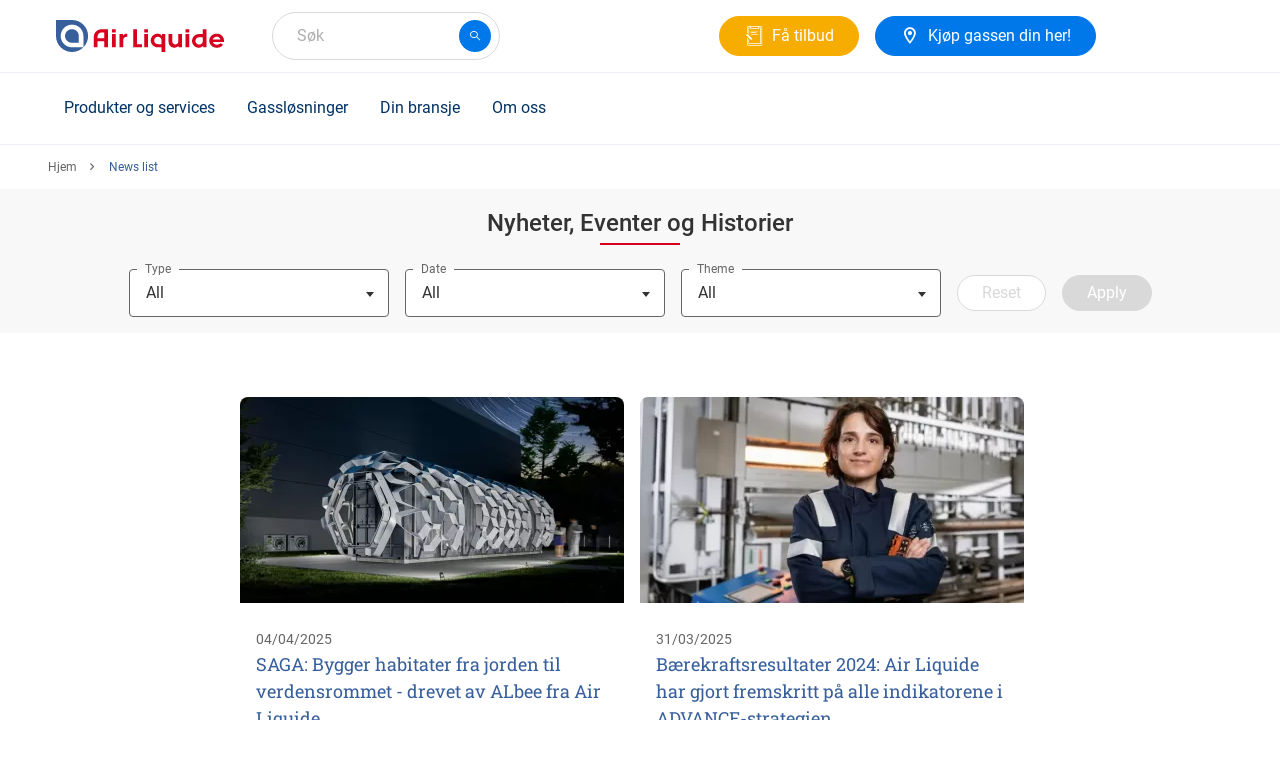

--- FILE ---
content_type: text/html; charset=UTF-8
request_url: https://no.airliquide.com/news-list
body_size: 14052
content:

<!DOCTYPE html>
<html lang="no-NO" dir="ltr" prefix="og: https://ogp.me/ns#" class="h-100">
<head>
  <script type="text/javascript">
window.didomiConfig = {
  user: {
    bots: {
      /**
       * Indicate whether consent is required for bots
       * Defaults to true
       */
      consentRequired: false,

      /**
       * Predefined types of bots to identify
       * Defaults to all types supported by the SDK
       * (Optional)
       */
      types: ['crawlers', 'performance'],
    }
  }
};
</script>
<script type="text/javascript">
  (function(){
    (function(e,r){
      var t=document.createElement("link");
      t.rel="preconnect";
      t.as="script";
      var n=document.createElement("link");
      n.rel="dns-prefetch";
      n.as="script";
      var i=document.createElement("script");
      i.id="spcloader";
      i.type="text/javascript";
      i["async"]=true;
      i.charset="utf-8";
      var o="https://sdk.privacy-center.org/" + e + "/loader.js?target_type=notice&target=" + r;
      if(window.didomiConfig && window.didomiConfig.user){
        var a = window.didomiConfig.user;
        var c = a.country;
        var d = a.region;
        if(c){
          o = o + "&country=" + c;
          if(d){
            o = o + "&region=" + d
          }
        }
      }
      t.href = "https://sdk.privacy-center.org/";
      n.href = "https://sdk.privacy-center.org/";
      i.src = o;
      var s = document.getElementsByTagName("script")[0];
      s.parentNode.insertBefore(t,s);
      s.parentNode.insertBefore(n,s);
      s.parentNode.insertBefore(i,s);
    })("cc6223f6-c789-4d24-b8b0-dfb2c8518079", "emMgnFxT")
  })();
</script>
  <meta charset="utf-8" />
<noscript><style>form.antibot * :not(.antibot-message) { display: none !important; }</style>
</noscript><style>/* @see https://github.com/aFarkas/lazysizes#broken-image-symbol */.js img.lazyload:not([src]) { visibility: hidden; }/* @see https://github.com/aFarkas/lazysizes#automatically-setting-the-sizes-attribute */.js img.lazyloaded[data-sizes=auto] { display: block; width: 100%; }</style>
<meta name="description" content="Discover our last news, publications and events of Airliquide Industry" />
<link rel="canonical" href="https://eu.1-website.airliquide.com/news-list" />
<meta name="google" content="GJCC6p68tf5lmOm8OcGeVU4TecpnPgut2WtQ76YAPYQ" />
<meta name="Generator" content="Drupal 11 (https://www.drupal.org)" />
<meta name="MobileOptimized" content="width" />
<meta name="HandheldFriendly" content="true" />
<meta name="viewport" content="width=device-width, initial-scale=1, maximum-scale=1" />
<script type="application/ld+json">{
    "@context": "https://schema.org",
    "@graph": [
        {
            "@type": "Organization",
            "name": "Air Liquide Norway A/S",
            "url": "https://no.airliquide.com",
            "logo": {
                "@type": "ImageObject",
                "url": "https://no.airliquide.com/themes/custom/imunique/assets/images/logo.svg"
            }
        },
        {
            "@type": "WebPage",
            "@id": "https://no.airliquide.com",
            "breadcrumb": {
                "@type": "BreadcrumbList",
                "itemListElement": [
                    {
                        "@type": "ListItem",
                        "position": 1,
                        "name": "Hjem",
                        "item": "https://no.airliquide.com/"
                    },
                    {
                        "@type": "ListItem",
                        "position": 2,
                        "name": "News list",
                        "item": "https://no.airliquide.com/news-list"
                    }
                ]
            }
        }
    ]
}</script>
<link rel="icon" href="/themes/custom/imunique/favicon.ico" type="image/vnd.microsoft.icon" />

  <link rel="stylesheet" media="all" href="/sites/default/files/css/css_IzyPzVoyiSRzweNIGggMU1h1NYzsQcvVJKl_bWIojag.css?delta=0&amp;language=no-NO&amp;theme=imunique&amp;include=[base64]" />
<link rel="stylesheet" media="all" href="/sites/default/files/css/css_CWvE-ymtD-3-YJ01TmH5Yr26Zhh61IWBz2H-mFCfo_k.css?delta=1&amp;language=no-NO&amp;theme=imunique&amp;include=[base64]" />

  <script type="application/json" data-drupal-selector="drupal-settings-json">{"path":{"baseUrl":"\/","pathPrefix":"","currentPath":"news-list","currentPathIsAdmin":false,"isFront":false,"currentLanguage":"no-NO"},"pluralDelimiter":"\u0003","suppressDeprecationErrors":true,"ajaxPageState":{"libraries":"[base64]","theme":"imunique","theme_token":null},"ajaxTrustedUrl":{"https:\/\/no.airliquide.com\/news-list":true},"gtag":{"tagId":"","consentMode":false,"otherIds":[],"events":[],"additionalConfigInfo":[]},"gtm":{"tagId":null,"settings":{"data_layer":"dataLayer","include_classes":false,"allowlist_classes":"","blocklist_classes":"","include_environment":false,"environment_id":"","environment_token":""},"tagIds":["GTM-T22L5FL"]},"dataLayer":{"defaultLang":"en","languages":{"en":{"id":"en","name":"English","direction":"ltr","weight":-12},"de-AT":{"id":"de-AT","name":"Austrian","direction":"ltr","weight":-11},"nl-BE":{"id":"nl-BE","name":"Belgium \/ Flaams","direction":"ltr","weight":-10},"fr-BE":{"id":"fr-BE","name":"Belgium \/ French","direction":"ltr","weight":-9},"bg-BG":{"id":"bg-BG","name":"Bulgarian","direction":"ltr","weight":-8},"da-DK":{"id":"da-DK","name":"Denmark","direction":"ltr","weight":-7},"en-ENERGAS":{"id":"en-ENERGAS","name":"English energas","direction":"ltr","weight":-6},"en-EUROPE":{"id":"en-EUROPE","name":"English europe","direction":"ltr","weight":-6},"en-GB":{"id":"en-GB","name":"English UK","direction":"ltr","weight":-6},"fi-FI":{"id":"fi-FI","name":"Finland","direction":"ltr","weight":-5},"fr-FR":{"id":"fr-FR","name":"France","direction":"ltr","weight":-4},"de-DE":{"id":"de-DE","name":"Germany","direction":"ltr","weight":-3},"it-IT":{"id":"it-IT","name":"Italy","direction":"ltr","weight":-2},"fr-LU":{"id":"fr-LU","name":"Luxemburg","direction":"ltr","weight":-1},"nl-NL":{"id":"nl-NL","name":"Netherlands","direction":"ltr","weight":0},"no-NO":{"id":"no-NO","name":"Norway","direction":"ltr","weight":1},"pl-PL":{"id":"pl-PL","name":"Polish","direction":"ltr","weight":2},"pt-PT":{"id":"pt-PT","name":"Portugal","direction":"ltr","weight":3},"ro-RO":{"id":"ro-RO","name":"Romanian","direction":"ltr","weight":4},"es-ES":{"id":"es-ES","name":"Spain","direction":"ltr","weight":5},"sv-SE":{"id":"sv-SE","name":"Sweden","direction":"ltr","weight":6},"fr-CH":{"id":"fr-CH","name":"Switzerland \/ French","direction":"ltr","weight":7},"de-CH":{"id":"de-CH","name":"Switzerland \/ German","direction":"ltr","weight":8},"it-CH":{"id":"it-CH","name":"Switzerland \/ Italian","direction":"ltr","weight":9},"tr-TR":{"id":"tr-TR","name":"Turkish","direction":"ltr","weight":10}}},"lazy":{"lazysizes":{"lazyClass":"lazyload","loadedClass":"lazyloaded","loadingClass":"lazyloading","preloadClass":"lazypreload","errorClass":"lazyerror","autosizesClass":"lazyautosizes","srcAttr":"data-src","srcsetAttr":"data-srcset","sizesAttr":"data-sizes","minSize":40,"customMedia":[],"init":true,"expFactor":1.5,"hFac":0.80000000000000004,"loadMode":2,"loadHidden":true,"ricTimeout":0,"throttleDelay":125,"plugins":[]},"placeholderSrc":"data:image\/gif;base64,R0lGODlhAQABAAAAACH5BAEKAAEALAAAAAABAAEAAAICTAEAOw==","preferNative":true,"minified":true,"libraryPath":"\/libraries\/lazysizes"},"TBMegaMenu":{"TBElementsCounter":{"column":null},"theme":"imunique","tbm-the-best-mega-menu-no":{"arrows":""}},"app_id":"Y6JYVK03T8","index_model":"product_model_no_NO_index","index_var":"product_variation_no_NO_index","index_standard_page":"content_standard_page_no_NO_index","index_news_page":"content_news_page_no_NO_index","api_key":"b8cce7c02eec158567a37b7b065c287c","lang_prefix":"","current_lang":"no_NO","is_connected":false,"baseUrl":"https:\/\/no.airliquide.com\/product-assets\/","equipment_catalog_link":"https:\/\/no.airliquide.com\/gasser-alle-bransjer\/gassutstyr","gas_catalog_link":"https:\/\/no.airliquide.com\/gasskatalog","searchSections":[{"content_type":"standard","title":"L\u00f8sninger og applikasjoner","slug":"l\u00f8sninger-og-applikasjoner","filters":"","url":"https:\/\/no.airliquide.com\/search\/standard\/l%C3%B8sninger-og-applikasjoner"},{"content_type":"news","title":"Historier","slug":"historier","filters":"","url":"https:\/\/no.airliquide.com\/search\/news\/historier"}],"allSections":[{"content_type":"standard","title":"L\u00f8sninger og applikasjoner","slug":"l\u00f8sninger-og-applikasjoner","filters":"","url":"https:\/\/no.airliquide.com\/search\/standard\/l%C3%B8sninger-og-applikasjoner"},{"content_type":"news","title":"Historier","slug":"historier","filters":"","url":"https:\/\/no.airliquide.com\/search\/news\/historier"},{"content_type":"document","title":"Dokumenter","slug":"dokumenter","filters":"","url":"https:\/\/no.airliquide.com\/search\/document\/dokumenter"}],"catalogFeatureEnabled":true,"currentEnv":"","ckeditorReadmore":{"moreText":"Les mer","lessText":"Vis mindre"},"isMultilang":false,"lang":"no-NO","featureFlags":{"ORDER_ATTACHMENT":true,"PO_NUMBER_LIST":true,"MY_DASHBOARD":true},"featureFlipping":{"contract":true,"pg":false,"exportDataMyInvoice":true,"pickupInStore":false,"shipToCreation":false},"user":{"uid":0,"permissionsHash":"dccfddba05e2c6d020350cc619abd609a47f26a011d652e4c1d16b2bbe2a4354"}}</script>
<script src="/sites/default/files/js/js_xCmkahm17swgFtBamHEHyyxGSFaKzW7DMCB80bYevaA.js?scope=header&amp;delta=0&amp;language=no-NO&amp;theme=imunique&amp;include=[base64]"></script>
<script src="/modules/contrib/google_tag/js/gtag.js?t8o575" async></script>
<script src="/modules/contrib/google_tag/js/gtm.js?t8o575" async></script>


<style>
  @media (min-width: 991px) {
    header:not(.lp-header) {
      min-height: 72px;
    }

    /* Search field */
    #autocomplete {
      min-width: 228px;
    }

    /* Customer header access */
    #block-blockforheaderprimaryctas + div {
      min-width: 128px;
      height: 48px;
    }
    /* Herozone [Slider Block] */
    .slider-block > div + div {
		display: none;
	}

    /* Standard section container */
    .content-container .container {
      padding: 2.5rem 0;
    }

    /* Buttons */
    .btn.btn-md {
      height: 40px;
    }

    /* Quick Access tiles */
    .content-container .quick-access__icon {
      padding-top: 0 !important;
    }
    .quick-access__icon .swiper-slide {
      height: 143px;
    }
    .quick-access__image .swiper-slide img {
      height: 330px;
    }
    .quick-access__product .swiper-slide {
      height: 286px;
    }
    .quick-access__icon + .content-container__action {
      display: none;
    }

    /* Last News block */
    .new-tiles_block .swiper-slide {
      width: 100%;
      max-width: 384px;
      margin-right: 1rem;
    }
    .new-tiles_block .swiper-slide img {
      width: 100%;
      max-width: 384px;
    }
  }
</style>
</head>
<body class="path-news-list    bg-">
  <div id="ajax-overlay" class="no_display">
    <div class="ajax-spinner">
      <span class="spinner"></span>
    </div>
  </div>
<a href="#main-content" class="visually-hidden focusable skip-link">
    Skip to main content
</a>
<noscript><iframe src="https://www.googletagmanager.com/ns.html?id=GTM-T22L5FL"
                  height="0" width="0" style="display:none;visibility:hidden"></iframe></noscript>

  <div class="dialog-off-canvas-main-canvas d-flex flex-column h-100" data-off-canvas-main-canvas>
        
    
    <div class="wrapper">
                <header>
                        <div class="container header_base">
                <div class="row header_base--row">
                    <div class="navbar-logo">
                        <nav class="navbar navbar-light">
    <!-- Nav Mobile -->
    <button class="navbar-toggler navbar-header d-none" type="button" data-toggle="collapse"
            aria-controls="navbarNav" aria-expanded="false" aria-label="Toggle navigation">
        <span>Menu</span>
    </button>
	<!-- Nav Mobile -->
	      <div class="mobile-navbar" id="mobile-navbar"></div>
        <!-- /. Nav Mobile -->
            <div id="block-imunique-branding">
    
        
                <a href="https://no.airliquide.com/" title="Air Liquide Norway A/S" rel="home" class="logo site-logo d-block">
            <img src="/themes/custom/imunique/assets/images/logo.svg" alt="Site logo" />

        </a>
    </div>

    </nav>

                        
                    </div>
                    <div>
    
        
            <div id="autocomplete"></div>

    </div>

                    <div class="quick-access">
                            <div id="block-blockforheadersecondaryctas" class="cta-secondary">
    
        
            
                                    <a  data-dialog-type="bootstrap4_modal" target="" data-dialog-options="{&quot;dialogClasses&quot;:&quot;modal-dialog-centered modal-fullscreen-sm-down popin-container&quot;,
       &quot;dialogShowHeader&quot;:true,
        &quot;drupalAutoButtons&quot;:false,
       &quot;dialogShowHeaderTitle&quot;:false}" class="btn btn-md btn-secondary has-icon use-ajax al-btn" title="Få tilbud" href="https://no.airliquide.com/popin/no-cws-customer-quote-request-popin" >
        
                            <i class="al-icon-quote"></i>

            
        <span>Få tilbud</span>
      </a>
      
            
    </div>


                            <div id="block-blockforheaderprimaryctas">
    
        
                      <div class="cta-primary__1-btn"> 
            <div class="field field--name-field-ctas-primary field--type-entity-reference-revisions field--label-hidden field__item">                    <a  class="btn btn-md btn-primary has-icon al-btn" title="Kjøp gassen din her!" href="https://no.airliquide.com/finn-forhandler" target="_self" >
          
                            <i class="al-icon-location"></i>

            
                      <span>Kjøp gassen din her!</span>
                  </a>
            </div>
       </div>
          </div>


                        
                        
                      <div>
    
        
            <cws-element name="app-user-header"
    data-sign-in-url="https://no.airliquide.com/user-management/sign-in"
    data-url="https://no.airliquide.com/customer-registration"
    data-mobile-avatar="true"
    data-lang="no-NO">
</cws-element>
    </div>

                                          </div>
                </div>
                  					<div class="al-meganav" id="meganav__sidebar">

						<!-- [Mobile TBM - Header Level 0] -->
						<div class="al-meganav--logo">
							<a href="https://no.airliquide.com/" rel="home">
								<img src="/themes/custom/imunique/assets/images/logo.svg" alt="Site logo" />

							</a>
						</div>
						<!-- ./ [Mobile TBM - Header Level 0]-->

						<!-- [Mobile TBM - Close button] -->
						<span class="al-meganav--close" id="closeBtn"></span>
						<!-- ./ [Mobile TBM - Close button] -->

                      <div class="region region-nav-branding">
    <div id="block-imunique-thebestmegamenuno">
    
        
            <nav  class="tbm tbm-the-best-mega-menu-no tbm-no-arrows" id="tbm-the-best-mega-menu-no" data-breakpoint="1200" aria-label="the-best-mega-menu-no navigation">
      <button class="tbm-button" type="button">
      <span class="tbm-button-container">
        <span></span>
        <span></span>
        <span></span>
        <span></span>
      </span>
    </button>
    <div class="tbm-collapse ">
    <ul  class="tbm-nav level-0 items-4" role="list" >
          <li  class="tbm-item level-1 tbm-item--has-dropdown" aria-level="1" >
      <div class="tbm-link-container">
            <span class="tbm-link level-1 no-link tbm-toggle" tabindex="0" aria-expanded="false">
                      Produkter og services
          </span>
                <button class="tbm-submenu-toggle"><span class="visually-hidden">Toggle submenu</span></button>
          </div>
    <div  class="tbm-submenu tbm-item-child" role="list">
      <div  class="tbm-row">
      <div  class="tbm-column span3">
  <div class="tbm-column-inner">
               <ul  class="tbm-subnav level-1 items-1" role="list">
          <li  class="tbm-item level-2 tbm-group" aria-level="2" >
      <div class="tbm-link-container">
            <span class="tbm-link level-2 no-link tbm-group-title" tabindex="0" aria-expanded="false">
                      Ofte brukte produkter
          </span>
            </div>
    <div  class="tbm-group-container tbm-item-child" role="list">
      <div  class="tbm-row">
      <div  class="tbm-column span12">
  <div class="tbm-column-inner">
               <ul  class="tbm-subnav level-2 items-8" role="list">
        <li  class="tbm-item level-3" aria-level="3" >
      <div class="tbm-link-container">
            <a href="https://no.airliquide.com/gasser-alle-bransjer/acetylen-c2h2"  class="tbm-link level-3">
                        <img src="https://no.airliquide.com/sites/default/files/2025-06/Warhead-Ace.svg" alt="Menu Icon">
            Acetylen - C2H2
          </a>
            </div>
    
</li>

        <li  class="tbm-item level-3" aria-level="3" >
      <div class="tbm-link-container">
            <a href="https://no.airliquide.com/gasser-alle-bransjer/argon-ar"  class="tbm-link level-3">
                        <img src="https://no.airliquide.com/sites/default/files/2025-06/Warhead-Ar.svg" alt="Menu Icon">
            Argon - Ar
          </a>
            </div>
    
</li>

        <li  class="tbm-item level-3" aria-level="3" >
      <div class="tbm-link-container">
            <a href="https://no.airliquide.com/gasser-alle-bransjer/helium-he"  class="tbm-link level-3">
                        <img src="https://no.airliquide.com/sites/default/files/2025-06/Warhead-He.svg" alt="Menu Icon">
            Helium - He
          </a>
            </div>
    
</li>

        <li  class="tbm-item level-3" aria-level="3" >
      <div class="tbm-link-container">
            <a href="https://no.airliquide.com/gasser-alle-bransjer/hydrogen-h2"  class="tbm-link level-3">
                        <img src="https://no.airliquide.com/sites/default/files/2025-06/Warhead-H2.svg" alt="Menu Icon">
            Hydrogen - H2
          </a>
            </div>
    
</li>

        <li  class="tbm-item level-3" aria-level="3" >
      <div class="tbm-link-container">
            <a href="https://no.airliquide.com/gasser-alle-bransjer/karbondioksid-co2"  class="tbm-link level-3">
                        <img src="https://no.airliquide.com/sites/default/files/2025-06/Warhead-CO2.svg" alt="Menu Icon">
            Karbondioksid - CO2
          </a>
            </div>
    
</li>

        <li  class="tbm-item level-3" aria-level="3" >
      <div class="tbm-link-container">
            <a href="https://no.airliquide.com/gasser-alle-bransjer/nitrogen-n2"  class="tbm-link level-3">
                        <img src="https://no.airliquide.com/sites/default/files/2025-06/Warhead-N2.svg" alt="Menu Icon">
            Nitrogen - N2
          </a>
            </div>
    
</li>

        <li  class="tbm-item level-3" aria-level="3" >
      <div class="tbm-link-container">
            <a href="https://no.airliquide.com/gasser-alle-bransjer/oksygen-o2"  class="tbm-link level-3">
                        <img src="https://no.airliquide.com/sites/default/files/2025-06/Warhead-O2.svg" alt="Menu Icon">
            Oksygen - O2
          </a>
            </div>
    
</li>

        <li  class="tbm-item level-3" aria-level="3" >
      <div class="tbm-link-container">
            <a href="https://no.airliquide.com/gasser-alle-bransjer/luft-air"  class="tbm-link level-3">
                        <img src="https://no.airliquide.com/sites/default/files/2025-06/molecule-grey_cylinder-nordics.svg" alt="Menu Icon">
            Luft / Air
          </a>
            </div>
    
</li>

  </ul>

      </div>
</div>

  </div>

  </div>

</li>

  </ul>

      </div>
</div>

      <div  class="tbm-column span3">
  <div class="tbm-column-inner">
               <ul  class="tbm-subnav level-1 items-1" role="list">
          <li  class="tbm-item level-2 tbm-group" aria-level="2" >
      <div class="tbm-link-container">
            <span class="tbm-link level-2 no-link tbm-group-title" tabindex="0" aria-expanded="false">
                      Gasskategorier
          </span>
            </div>
    <div  class="tbm-group-container tbm-item-child" role="list">
      <div  class="tbm-row">
      <div  class="tbm-column span12">
  <div class="tbm-column-inner">
               <ul  class="tbm-subnav level-2 items-7" role="list">
        <li  class="tbm-item level-3" aria-level="3" >
      <div class="tbm-link-container">
            <a href="https://no.airliquide.com/gasser-alle-bransjer/aligal-gasser-naeringsmidler-og-drikkevarer"  class="tbm-link level-3">
                        <img src="https://no.airliquide.com/sites/default/files/2025-07/Unbenannte%20Zeichnung.svg" alt="Menu Icon">
            ALIGAL - Næringsmiddelgasser
          </a>
            </div>
    
</li>

        <li  class="tbm-item level-3" aria-level="3" >
      <div class="tbm-link-container">
            <a href="https://no.airliquide.com/gasser-alle-bransjer/alnat-gasser-varmebehandlingslosninger"  class="tbm-link level-3">
                        <img src="https://no.airliquide.com/sites/default/files/2025-09/ALNAT_logo.svg.svg" alt="Menu Icon">
            ALNAT - Varmebehandlingsløsninger
          </a>
            </div>
    
</li>

        <li  class="tbm-item level-3" aria-level="3" >
      <div class="tbm-link-container">
            <a href="https://no.airliquide.com/gasser-alle-bransjer/alphagaz-gasser-med-hoy-renhet-analyse-og-kalibrering"  class="tbm-link level-3">
                        <img src="https://no.airliquide.com/sites/default/files/2025-07/ALPHAGAZ_logo.svg" alt="Menu Icon">
            ALPHAGAZ - Høy renhet &amp; kalibreringsblandinger
          </a>
            </div>
    
</li>

        <li  class="tbm-item level-3" aria-level="3" >
      <div class="tbm-link-container">
            <a href="https://no.airliquide.com/gasser-alle-bransjer/albee-baerbar-kjopeflaske"  class="tbm-link level-3">
                        <img src="https://no.airliquide.com/sites/default/files/2025-09/ALBEE_logo.svg.svg" alt="Menu Icon">
            ALbee - Kjøpeflasker 5 og 11 liter
          </a>
            </div>
    
</li>

        <li  class="tbm-item level-3" aria-level="3" >
      <div class="tbm-link-container">
            <a href="https://no.airliquide.com/gasser-alle-bransjer/arcal-beskyttelsesgasser"  class="tbm-link level-3">
                        <img src="https://no.airliquide.com/sites/default/files/2025-07/ARCAL_logo.svg" alt="Menu Icon">
            ARCAL - Beskyttelsesgasser
          </a>
            </div>
    
</li>

        <li  class="tbm-item level-3" aria-level="3" >
      <div class="tbm-link-container">
            <a href="https://no.airliquide.com/gasser-alle-bransjer/lasal-gasser-til-laserformal"  class="tbm-link level-3">
                        <img src="https://no.airliquide.com/sites/default/files/2025-07/LASAL_logo.svg" alt="Menu Icon">
            LASAL - Laserskjæregasser
          </a>
            </div>
    
</li>

        <li  class="tbm-item level-3" aria-level="3" >
      <div class="tbm-link-container">
            <a href="https://no.airliquide.com/gasser-alle-bransjer/phargalis-gasser-til-farmasoytisk-industri"  class="tbm-link level-3">
                        <img src="https://no.airliquide.com/sites/default/files/2025-07/PHARGALIS_logo.svg" alt="Menu Icon">
            PHARGALIS - Farmasøytiske gasser
          </a>
            </div>
    
</li>

  </ul>

      </div>
</div>

  </div>

  </div>

</li>

  </ul>

      </div>
</div>

      <div  class="tbm-column span3">
  <div class="tbm-column-inner">
               <ul  class="tbm-subnav level-1 items-1" role="list">
          <li  class="tbm-item level-2 tbm-group" aria-level="2" >
      <div class="tbm-link-container">
            <span class="tbm-link level-2 no-link tbm-group-title" tabindex="0" aria-expanded="false">
                      Utstyr
          </span>
            </div>
    <div  class="tbm-group-container tbm-item-child" role="list">
      <div  class="tbm-row">
      <div  class="tbm-column span12">
  <div class="tbm-column-inner">
               <ul  class="tbm-subnav level-2 items-3" role="list">
        <li  class="tbm-item level-3" aria-level="3" >
      <div class="tbm-link-container">
            <a href="https://no.airliquide.com/gasser-alle-bransjer/gassutstyr/regulatorer"  class="tbm-link level-3">
                        <img src="https://no.airliquide.com/sites/default/files/2024-11/nordic-regualtorsvg2.svg" alt="Menu Icon">
            Regulatorer
          </a>
            </div>
    
</li>

        <li  class="tbm-item level-3" aria-level="3" >
      <div class="tbm-link-container">
            <a href="https://no.airliquide.com/gasser-alle-bransjer/gassutstyr/linjeregulatorer"  class="tbm-link level-3">
                        <img src="https://no.airliquide.com/sites/default/files/2024-11/nordic-regualtorsvg2.svg" alt="Menu Icon">
            Linjeregulator
          </a>
            </div>
    
</li>

        <li  class="tbm-item level-3" aria-level="3" >
      <div class="tbm-link-container">
            <a href="https://no.airliquide.com/gasser-alle-bransjer/gassutstyr/uttaksposter"  class="tbm-link level-3">
                        <img src="https://no.airliquide.com/sites/default/files/2024-11/nordic-regualtorsvg2.svg" alt="Menu Icon">
            Uttaksposter
          </a>
            </div>
    
</li>

  </ul>

      </div>
</div>

  </div>

  </div>

</li>

  </ul>

      </div>
</div>

      <div  class="tbm-column span3">
  <div class="tbm-column-inner">
               <ul  class="tbm-subnav level-1 items-2" role="list">
          <li  class="tbm-item level-2 tbm-group" aria-level="2" >
      <div class="tbm-link-container">
            <span class="tbm-link level-2 no-link tbm-group-title" tabindex="0" aria-expanded="false">
                      Services
          </span>
            </div>
    <div  class="tbm-group-container tbm-item-child" role="list">
      <div  class="tbm-row">
      <div  class="tbm-column span12">
  <div class="tbm-column-inner">
               <ul  class="tbm-subnav level-2 items-3" role="list">
        <li  class="tbm-item level-3" aria-level="3" >
      <div class="tbm-link-container">
            <a href="https://no.airliquide.com/gasser-alle-bransjer/klimasmarte-gasser"  class="tbm-link level-3">
                      Klimasmarte gasser
          </a>
            </div>
    
</li>

        <li  class="tbm-item level-3" aria-level="3" >
      <div class="tbm-link-container">
            <a href="https://no.airliquide.com/gasser-alle-bransjer/tjenester-som-gir-deg-okt-sikkerhet/opplaering-i-sikker-gasshandtering"  class="tbm-link level-3">
                      Opplæring i sikker gasshåndtering
          </a>
            </div>
    
</li>

        <li  class="tbm-item level-3" aria-level="3" >
      <div class="tbm-link-container">
            <a href="https://no.airliquide.com/gasser-alle-bransjer/tjenester-som-gir-deg-okt-sikkerhet"  class="tbm-link level-3">
                      Services som gir deg økt sikkerhet
          </a>
            </div>
    
</li>

  </ul>

      </div>
</div>

  </div>

  </div>

</li>

          <li  class="tbm-item level-2 tbm-group" aria-level="2" >
      <div class="tbm-link-container">
            <span class="tbm-link level-2 no-link tbm-group-title" tabindex="0" aria-expanded="false">
                      Gassforsyning og sikkerhet
          </span>
            </div>
    <div  class="tbm-group-container tbm-item-child" role="list">
      <div  class="tbm-row">
      <div  class="tbm-column span12">
  <div class="tbm-column-inner">
               <ul  class="tbm-subnav level-2 items-4" role="list">
        <li  class="tbm-item level-3" aria-level="3" >
      <div class="tbm-link-container">
            <a href="https://no.airliquide.com/gasser-alle-bransjer/top-familien-vare-gassflasker"  class="tbm-link level-3">
                      Flasketopper og tilkoblinger
          </a>
            </div>
    
</li>

        <li  class="tbm-item level-3" aria-level="3" >
      <div class="tbm-link-container">
            <a href="https://no.airliquide.com/gasser-alle-bransjer/gassleveranser-leveringsmate"  class="tbm-link level-3">
                      Gassleveringsmetoder
          </a>
            </div>
    
</li>

        <li  class="tbm-item level-3" aria-level="3" >
      <div class="tbm-link-container">
            <a href="https://no.airliquide.com/gasser-alle-bransjer/gassleveranser-leveringsmate/storrelser-pa-gassflasker"  class="tbm-link level-3">
                      Størrelser på gassflasker
          </a>
            </div>
    
</li>

        <li  class="tbm-item level-3" aria-level="3" >
      <div class="tbm-link-container">
            <a href="https://www.alsafetydatasheets.com/sds-norway.html"  class="tbm-link level-3" target="_blank">
                      Sikkerhetsdatablad
          </a>
            </div>
    
</li>

  </ul>

      </div>
</div>

  </div>

  </div>

</li>

  </ul>

      </div>
</div>

  </div>

      <div  class="tbm-row">
      <div  class="tbm-column span12">
  <div class="tbm-column-inner">
                 <div  class="tbm-block">
    <div class="block-inner">
      <div id="block-block-content8e316bce-9f8b-4b61-b249-795f39827cec">
    
        
                  <div class="tbm-view-more"><a href="https://no.airliquide.com/gasskatalog">Se alle gasser</a></div>
  

    </div>

    </div>
  </div>

      </div>
</div>

  </div>

  </div>

</li>

          <li  class="tbm-item level-1 tbm-item--has-dropdown" aria-level="1" >
      <div class="tbm-link-container">
            <span class="tbm-link level-1 no-link tbm-toggle" tabindex="0" aria-expanded="false">
                      Gassløsninger
          </span>
                <button class="tbm-submenu-toggle"><span class="visually-hidden">Toggle submenu</span></button>
          </div>
    <div  class="tbm-submenu tbm-item-child" role="list">
      <div  class="tbm-row">
      <div  class="tbm-column span3">
  <div class="tbm-column-inner">
               <ul  class="tbm-subnav level-1 items-1" role="list">
          <li  class="tbm-item level-2 tbm-group" aria-level="2" >
      <div class="tbm-link-container">
            <span class="tbm-link level-2 no-link tbm-group-title" tabindex="0" aria-expanded="false">
                      Industrielle prosesser og produksjon
          </span>
            </div>
    <div  class="tbm-group-container tbm-item-child" role="list">
      <div  class="tbm-row">
      <div  class="tbm-column span12">
  <div class="tbm-column-inner">
               <ul  class="tbm-subnav level-2 items-6" role="list">
        <li  class="tbm-item level-3" aria-level="3" >
      <div class="tbm-link-container">
            <a href="https://no.airliquide.com/gasslosninger/additiv-produksjon-3d-utskrift"  class="tbm-link level-3">
                      3D additiv produksjon
          </a>
            </div>
    
</li>

        <li  class="tbm-item level-3" aria-level="3" >
      <div class="tbm-link-container">
            <a href="https://no.airliquide.com/gasslosninger/skjaering"  class="tbm-link level-3">
                      Industriell skjæring
          </a>
            </div>
    
</li>

        <li  class="tbm-item level-3" aria-level="3" >
      <div class="tbm-link-container">
            <a href="https://no.airliquide.com/gasslosninger/gasslosninger-litiumbatterier"  class="tbm-link level-3">
                      Produksjon av litiumbatterier
          </a>
            </div>
    
</li>

        <li  class="tbm-item level-3" aria-level="3" >
      <div class="tbm-link-container">
            <a href="https://no.airliquide.com/gasslosninger/smelteverkstoperier"  class="tbm-link level-3">
                      Smelteverk / støperier
          </a>
            </div>
    
</li>

        <li  class="tbm-item level-3" aria-level="3" >
      <div class="tbm-link-container">
            <a href="https://no.airliquide.com/gasslosninger/sveising-og-sveiseprosesser"  class="tbm-link level-3">
                      Sveising
          </a>
            </div>
    
</li>

        <li  class="tbm-item level-3" aria-level="3" >
      <div class="tbm-link-container">
            <a href="https://no.airliquide.com/gasslosninger/varmebehandling"  class="tbm-link level-3">
                      Varmebehandling av metaller
          </a>
            </div>
    
</li>

  </ul>

      </div>
</div>

  </div>

  </div>

</li>

  </ul>

      </div>
</div>

      <div  class="tbm-column span3">
  <div class="tbm-column-inner">
               <ul  class="tbm-subnav level-1 items-1" role="list">
          <li  class="tbm-item level-2 tbm-group" aria-level="2" >
      <div class="tbm-link-container">
            <span class="tbm-link level-2 no-link tbm-group-title" tabindex="0" aria-expanded="false">
                      Næringsmidler og landbruk
          </span>
            </div>
    <div  class="tbm-group-container tbm-item-child" role="list">
      <div  class="tbm-row">
      <div  class="tbm-column span12">
  <div class="tbm-column-inner">
               <ul  class="tbm-subnav level-2 items-5" role="list">
        <li  class="tbm-item level-3" aria-level="3" >
      <div class="tbm-link-container">
            <a href="https://no.airliquide.com/gasslosninger/gasslosninger-drikkevarer"  class="tbm-link level-3">
                      Drikkevarer - kullsyre og oksygenhåndtering
          </a>
            </div>
    
</li>

        <li  class="tbm-item level-3" aria-level="3" >
      <div class="tbm-link-container">
            <a href="https://no.airliquide.com/gasslosninger/karbondioksid-drivhus"  class="tbm-link level-3">
                      Karbondioksid for drivhus
          </a>
            </div>
    
</li>

        <li  class="tbm-item level-3" aria-level="3" >
      <div class="tbm-link-container">
            <a href="https://no.airliquide.com/gasslosninger/kjoling-frysing-og-temperaturkontroll"  class="tbm-link level-3">
                      Kryogenikk for næringsmidler
          </a>
            </div>
    
</li>

        <li  class="tbm-item level-3" aria-level="3" >
      <div class="tbm-link-container">
            <a href="https://no.airliquide.com/gasslosninger/pakking-av-naeringsmidler"  class="tbm-link level-3">
                      MAP - Pakking av næringsmidler
          </a>
            </div>
    
</li>

        <li  class="tbm-item level-3" aria-level="3" >
      <div class="tbm-link-container">
            <a href="https://no.airliquide.com/gasslosninger/gasser-til-fiskeoppdrett"  class="tbm-link level-3">
                      Oksygenering i fiskeoppdrett
          </a>
            </div>
    
</li>

  </ul>

      </div>
</div>

  </div>

  </div>

</li>

  </ul>

      </div>
</div>

      <div  class="tbm-column span3">
  <div class="tbm-column-inner">
               <ul  class="tbm-subnav level-1 items-1" role="list">
          <li  class="tbm-item level-2 tbm-group" aria-level="2" >
      <div class="tbm-link-container">
            <span class="tbm-link level-2 no-link tbm-group-title" tabindex="0" aria-expanded="false">
                      Miljø og avfallshåndtering
          </span>
            </div>
    <div  class="tbm-group-container tbm-item-child" role="list">
      <div  class="tbm-row">
      <div  class="tbm-column span12">
  <div class="tbm-column-inner">
               <ul  class="tbm-subnav level-2 items-2" role="list">
        <li  class="tbm-item level-3" aria-level="3" >
      <div class="tbm-link-container">
            <a href="https://no.airliquide.com/gasslosninger/avfallshandteringavfallsforbrenning"  class="tbm-link level-3">
                      Avfallshåndtering / avfallsforbrenning
          </a>
            </div>
    
</li>

        <li  class="tbm-item level-3" aria-level="3" >
      <div class="tbm-link-container">
            <a href="https://no.airliquide.com/gasslosninger/vannbehandling"  class="tbm-link level-3">
                      Vannbehandling
          </a>
            </div>
    
</li>

  </ul>

      </div>
</div>

  </div>

  </div>

</li>

  </ul>

      </div>
</div>

      <div  class="tbm-column span3">
  <div class="tbm-column-inner">
               <ul  class="tbm-subnav level-1 items-1" role="list">
          <li  class="tbm-item level-2 tbm-group" aria-level="2" >
      <div class="tbm-link-container">
            <span class="tbm-link level-2 no-link tbm-group-title" tabindex="0" aria-expanded="false">
                      Analyse og laboratorium
          </span>
            </div>
    <div  class="tbm-group-container tbm-item-child" role="list">
      <div  class="tbm-row">
      <div  class="tbm-column span12">
  <div class="tbm-column-inner">
               <ul  class="tbm-subnav level-2 items-2" role="list">
        <li  class="tbm-item level-3" aria-level="3" >
      <div class="tbm-link-container">
            <a href="https://no.airliquide.com/gasslosninger/kalibrering-og-analyse/gasskromatografi"  class="tbm-link level-3">
                      Gasskromatografi
          </a>
            </div>
    
</li>

        <li  class="tbm-item level-3" aria-level="3" >
      <div class="tbm-link-container">
            <a href="https://no.airliquide.com/gasslosninger/kalibrering-og-analyse"  class="tbm-link level-3">
                      Kalibrering og analyse
          </a>
            </div>
    
</li>

  </ul>

      </div>
</div>

  </div>

  </div>

</li>

  </ul>

      </div>
</div>

  </div>

      <div  class="tbm-row">
      <div  class="tbm-column span12">
  <div class="tbm-column-inner">
                 <div  class="tbm-block">
    <div class="block-inner">
      <div id="block-block-contentedc76e9c-dbde-4138-a30a-9851fa0bd594">
    
        
                  <div class="tbm-view-more"><a href="https://no.airliquide.com/gasslosninger">Se alle gassløsninger</a></div>
  

    </div>

    </div>
  </div>

      </div>
</div>

  </div>

  </div>

</li>

          <li  class="tbm-item level-1 tbm-item--has-dropdown" aria-level="1" >
      <div class="tbm-link-container">
            <span class="tbm-link level-1 no-link tbm-toggle" tabindex="0" aria-expanded="false">
                      Din bransje
          </span>
                <button class="tbm-submenu-toggle"><span class="visually-hidden">Toggle submenu</span></button>
          </div>
    <div  class="tbm-submenu tbm-item-child" role="list">
      <div  class="tbm-row">
      <div  class="tbm-column span4">
  <div class="tbm-column-inner">
               <ul  class="tbm-subnav level-1 items-1" role="list">
          <li  class="tbm-item level-2 tbm-group" aria-level="2" >
      <div class="tbm-link-container">
            <span class="tbm-link level-2 no-link tbm-group-title" tabindex="0" aria-expanded="false">
                      Produksjon og ingeniørfag
          </span>
            </div>
    <div  class="tbm-group-container tbm-item-child" role="list">
      <div  class="tbm-row">
      <div  class="tbm-column span12">
  <div class="tbm-column-inner">
               <ul  class="tbm-subnav level-2 items-3" role="list">
        <li  class="tbm-item level-3" aria-level="3" >
      <div class="tbm-link-container">
            <a href="https://no.airliquide.com/din-bransje/elektronikkproduksjon"  class="tbm-link level-3">
                      Elektronikkproduksjon
          </a>
            </div>
    
</li>

        <li  class="tbm-item level-3" aria-level="3" >
      <div class="tbm-link-container">
            <a href="https://no.airliquide.com/din-bransje/kjoleindustri-og-klimaanlegg"  class="tbm-link level-3">
                      Kjøleindustri og klimaanlegg
          </a>
            </div>
    
</li>

        <li  class="tbm-item level-3" aria-level="3" >
      <div class="tbm-link-container">
            <a href="https://no.airliquide.com/din-bransje/sveising-og-metallbearbeiding"  class="tbm-link level-3">
                      Sveising og metallbearbeiding
          </a>
            </div>
    
</li>

  </ul>

      </div>
</div>

  </div>

  </div>

</li>

  </ul>

      </div>
</div>

      <div  class="tbm-column span4">
  <div class="tbm-column-inner">
               <ul  class="tbm-subnav level-1 items-1" role="list">
          <li  class="tbm-item level-2 tbm-group" aria-level="2" >
      <div class="tbm-link-container">
            <span class="tbm-link level-2 no-link tbm-group-title" tabindex="0" aria-expanded="false">
                      Matvarer og miljø
          </span>
            </div>
    <div  class="tbm-group-container tbm-item-child" role="list">
      <div  class="tbm-row">
      <div  class="tbm-column span12">
  <div class="tbm-column-inner">
               <ul  class="tbm-subnav level-2 items-4" role="list">
        <li  class="tbm-item level-3" aria-level="3" >
      <div class="tbm-link-container">
            <a href="https://no.airliquide.com/din-bransje/drikkevareindustrien"  class="tbm-link level-3">
                      Drikkevareindustrien
          </a>
            </div>
    
</li>

        <li  class="tbm-item level-3" aria-level="3" >
      <div class="tbm-link-container">
            <a href="https://no.airliquide.com/gasslosninger/gasser-til-fiskeoppdrett"  class="tbm-link level-3">
                      Fiskeoppdrett
          </a>
            </div>
    
</li>

        <li  class="tbm-item level-3" aria-level="3" >
      <div class="tbm-link-container">
            <a href="https://no.airliquide.com/din-bransje/gasslosninger-miljoet"  class="tbm-link level-3">
                      Miljøet
          </a>
            </div>
    
</li>

        <li  class="tbm-item level-3" aria-level="3" >
      <div class="tbm-link-container">
            <a href="https://no.airliquide.com/din-bransje/naeringsmiddelindustri-og-naeringsmiddelproduksjon"  class="tbm-link level-3">
                      Næringsmidler
          </a>
            </div>
    
</li>

  </ul>

      </div>
</div>

  </div>

  </div>

</li>

  </ul>

      </div>
</div>

      <div  class="tbm-column span4">
  <div class="tbm-column-inner">
               <ul  class="tbm-subnav level-1 items-1" role="list">
          <li  class="tbm-item level-2 tbm-group" aria-level="2" >
      <div class="tbm-link-container">
            <span class="tbm-link level-2 no-link tbm-group-title" tabindex="0" aria-expanded="false">
                      Innovasjon og forskning
          </span>
            </div>
    <div  class="tbm-group-container tbm-item-child" role="list">
      <div  class="tbm-row">
      <div  class="tbm-column span12">
  <div class="tbm-column-inner">
               <ul  class="tbm-subnav level-2 items-3" role="list">
        <li  class="tbm-item level-3" aria-level="3" >
      <div class="tbm-link-container">
            <a href="https://no.airliquide.com/din-bransje/fornybar-energi"  class="tbm-link level-3">
                      Fornybar energi
          </a>
            </div>
    
</li>

        <li  class="tbm-item level-3" aria-level="3" >
      <div class="tbm-link-container">
            <a href="https://no.airliquide.com/din-bransje/forskning-og-analyse"  class="tbm-link level-3">
                      Forskning og analyse
          </a>
            </div>
    
</li>

        <li  class="tbm-item level-3" aria-level="3" >
      <div class="tbm-link-container">
            <a href="https://no.airliquide.com/din-bransje/farmasoytiske-produkter-og-bioteknologi"  class="tbm-link level-3">
                      Legemiddel og bioteknikk
          </a>
            </div>
    
</li>

  </ul>

      </div>
</div>

  </div>

  </div>

</li>

  </ul>

      </div>
</div>

  </div>

      <div  class="tbm-row">
      <div  class="tbm-column span12">
  <div class="tbm-column-inner">
                 <div  class="tbm-block">
    <div class="block-inner">
      <div id="block-block-content64c98be3-4746-4451-a843-93e100b7d4a5">
    
        
                  <div class="tbm-view-more"><a href="https://no.airliquide.com/din-bransje">Se alle bransjer</a></div>
  

    </div>

    </div>
  </div>

      </div>
</div>

  </div>

  </div>

</li>

          <li  class="tbm-item level-1 tbm-item--has-dropdown active active-trail" aria-level="1" >
      <div class="tbm-link-container">
            <span class="tbm-link level-1 no-link tbm-toggle active-trail" tabindex="0" aria-expanded="false">
                      Om oss
          </span>
                <button class="tbm-submenu-toggle"><span class="visually-hidden">Toggle submenu</span></button>
          </div>
    <div  class="tbm-submenu tbm-item-child" role="list">
      <div  class="tbm-row">
      <div  class="tbm-column span12">
  <div class="tbm-column-inner">
                 <div  class="tbm-block">
    <div class="block-inner">
      <div id="block-block-content20640a88-a4c4-476b-8956-fcd8eb55f47a" class="tbm-quickaccess">
	<div class="tbm-quickaccess__container">
					

	<div class="field field--name-field-title-menu field--type-string field--label-above">
					<h2 class="tbm-quickaccess__title">Snarveier</h2>
			</div>

  

<div class="field field--name-field-menu-quick-access field--type-entity-reference-revisions field--label-above">
      <ul class="tbm-quickaccess__menu">
      
    <li>                    <a  class="text-primary has-icon al-btn" href="https://no.airliquide.com/om-air-liquide/kontakt-air-liquide" target="_self" >
          
                            <i class="al-icon-ic_mail_outline"></i>

            
                      <span>Kontakt oss</span>
                  </a>
            </li>
    
    <li>                    <a  class="text-primary has-icon al-btn" href="https://no.airliquide.com/om-air-liquide/karriere" target="_self" >
          
                            <i class="al-icon-people_outline"></i>

            
                      <span>Karriere</span>
                  </a>
            </li>
    
    <li>                    <a  class="text-primary has-icon al-btn" href="https://no.airliquide.com/om-air-liquide/faq" target="_self" >
          
                            <i class="al-icon-help_outline"></i>

            
                      <span>FAQ</span>
                  </a>
            </li>
        </ul>
  </div>


			</div>
</div>

    </div>
  </div>

      </div>
</div>

  </div>

      <div  class="tbm-row">
      <div  class="tbm-column span4">
  <div class="tbm-column-inner">
               <ul  class="tbm-subnav level-1 items-1" role="list">
          <li  class="tbm-item level-2 tbm-group" aria-level="2" >
      <div class="tbm-link-container">
            <span class="tbm-link level-2 no-link tbm-group-title" tabindex="0" aria-expanded="false">
                      Vårt firma
          </span>
            </div>
    <div  class="tbm-group-container tbm-item-child" role="list">
      <div  class="tbm-row">
      <div  class="tbm-column span12">
  <div class="tbm-column-inner">
               <ul  class="tbm-subnav level-2 items-4" role="list">
        <li  class="tbm-item level-3" aria-level="3" >
      <div class="tbm-link-container">
            <a href="https://no.airliquide.com/om-air-liquide/kontakt-air-liquide"  class="tbm-link level-3">
                      Kontakt oss
          </a>
            </div>
    
</li>

        <li  class="tbm-item level-3" aria-level="3" >
      <div class="tbm-link-container">
            <a href="https://no.airliquide.com/om-air-liquide/karriere"  class="tbm-link level-3">
                      Karriere
          </a>
            </div>
    
</li>

        <li  class="tbm-item level-3" aria-level="3" >
      <div class="tbm-link-container">
            <a href="https://no.airliquide.com/om-air-liquide"  class="tbm-link level-3">
                      Om Air Liquide
          </a>
            </div>
    
</li>

        <li  class="tbm-item level-3" aria-level="3" >
      <div class="tbm-link-container">
            <a href="https://no.airliquide.com/om-air-liquide/baerekraftig-utvikling"  class="tbm-link level-3">
                      Bærekraftig utvikling
          </a>
            </div>
    
</li>

  </ul>

      </div>
</div>

  </div>

  </div>

</li>

  </ul>

      </div>
</div>

      <div  class="tbm-column span4">
  <div class="tbm-column-inner">
               <ul  class="tbm-subnav level-1 items-1" role="list">
          <li  class="tbm-item level-2 tbm-group active active-trail" aria-level="2" >
      <div class="tbm-link-container">
            <span class="tbm-link level-2 no-link tbm-group-title active-trail" tabindex="0" aria-expanded="false">
                      Stories, arrangementer og nyheter
          </span>
            </div>
    <div  class="tbm-group-container tbm-item-child" role="list">
      <div  class="tbm-row">
      <div  class="tbm-column span12">
  <div class="tbm-column-inner">
               <ul  class="tbm-subnav level-2 items-3" role="list">
        <li  class="tbm-item level-3 active active-trail" aria-level="3" >
      <div class="tbm-link-container">
            <a href="https://no.airliquide.com/news-list?type=1378"  class="tbm-link level-3 active-trail">
                      Stories
          </a>
            </div>
    
</li>

        <li  class="tbm-item level-3" aria-level="3" >
      <div class="tbm-link-container">
            <a href="https://no.airliquide.com/news-list?type=1245"  class="tbm-link level-3">
                      Nyheter
          </a>
            </div>
    
</li>

        <li  class="tbm-item level-3" aria-level="3" >
      <div class="tbm-link-container">
            <a href="https://no.airliquide.com/om-air-liquide/messer-og-arrangementer"  class="tbm-link level-3">
                      Messer og arrangementer
          </a>
            </div>
    
</li>

  </ul>

      </div>
</div>

  </div>

  </div>

</li>

  </ul>

      </div>
</div>

      <div  class="tbm-column span4">
  <div class="tbm-column-inner">
               <ul  class="tbm-subnav level-1 items-1" role="list">
          <li  class="tbm-item level-2 tbm-group" aria-level="2" >
      <div class="tbm-link-container">
            <span class="tbm-link level-2 no-link tbm-group-title" tabindex="0" aria-expanded="false">
                      Sikkerhet hos Air Liquide
          </span>
            </div>
    <div  class="tbm-group-container tbm-item-child" role="list">
      <div  class="tbm-row">
      <div  class="tbm-column span12">
  <div class="tbm-column-inner">
               <ul  class="tbm-subnav level-2 items-4" role="list">
        <li  class="tbm-item level-3" aria-level="3" >
      <div class="tbm-link-container">
            <a href="https://no.airliquide.com/om-air-liquide/sikkerhet/nodsituasjoner"  class="tbm-link level-3">
                      Nødsituasjoner
          </a>
            </div>
    
</li>

        <li  class="tbm-item level-3" aria-level="3" >
      <div class="tbm-link-container">
            <a href="https://no.airliquide.com/om-air-liquide/policyer-og-iso-sertifikat"  class="tbm-link level-3">
                      Policyer og ISO-sertifikat
          </a>
            </div>
    
</li>

        <li  class="tbm-item level-3" aria-level="3" >
      <div class="tbm-link-container">
            <a href="https://no.airliquide.com/om-air-liquide/sikkerhet"  class="tbm-link level-3">
                      Sikkerhet og sikker gasshåndtering
          </a>
            </div>
    
</li>

        <li  class="tbm-item level-3" aria-level="3" >
      <div class="tbm-link-container">
            <a href="https://www.alsafetydatasheets.com/sds-norway.html"  class="tbm-link level-3" target="_blank">
                      Sikkerhetsdatablad
          </a>
            </div>
    
</li>

  </ul>

      </div>
</div>

  </div>

  </div>

</li>

  </ul>

      </div>
</div>

  </div>

  </div>

</li>

  </ul>

      </div>
  </nav>

<script>
if (window.matchMedia("(max-width: 1200px)").matches) {
  document.getElementById("tbm-the-best-mega-menu-no").classList.add('tbm--mobile');
}


</script>

    </div>

  </div>


                    
					<!-- [Mobile TBM Overlay] -->
						<div class="overlay d-none" id="overlay"></div>
					<!-- ./ [Mobile TBM Overlay] -->
                  </div>
                            </div>
                  </header>

                <main class="main" role="main">
            <a id="main-content" tabindex="-1"></a>
            
            
            
                                    <!-- Breadcrumb Desktop -->
  <div class="dt-breadcrumb">
    <ul class="breadcrumb" aria-label="breadcrumb">
              <li class="breadcrumb-item">
                      <a href="https://no.airliquide.com/">Hjem</a>
                  </li>
              <li class="breadcrumb-item">
                      News list
                  </li>
          </ul>
  </div>
  <!-- End Breadcrumb Desktop -->

  <!-- Breadcrumb Mobile -->
  <div class="mb-breadcrumb" aria-label="breadcrumb">
    <ul class="breadcrumb">
      <li class="breadcrumb-item back">
        <a href="#">
          <span>Return</span>
        </a>
      </li>
                        <li class="breadcrumb-item active">
            <a href="https://no.airliquide.com/">
              <span>Hjem</span>
            </a>
          </li>
                                </ul>
  </div>
  <!-- End Breadcrumb Mobile -->






                        <div class="">
                <div class="row no-gutters">
                                        <div class="order-1 order-lg-2 col-12">
                          <div class="region region-content">
    <div data-drupal-messages-fallback class="hidden"></div>
<div id="block-imunique-content">
    
        
            <div class="views-element-container js-form-item"><div  class="js-view-dom-id-5cebae0d1c3e0e025b8feaac56012c33ffd651d5e3ad75ec695e1474b8f68f07">
  
  
  

  
  <div class="container-exposed-form isDesktop">
    <div class="form--inline clearfix news_filter">
      <h1 class="title-center title-2"> Nyheter, Eventer og Historier </h1>
      <div class="news_filter--inner">
        <form class="views-exposed-form" data-drupal-selector="views-exposed-form-news-list-page-1" action="https://no.airliquide.com/news-list" method="get" id="views-exposed-form-news-list-page-1" accept-charset="UTF-8">
  
            <div class="js-form-item form-item js-form-type-select form-type-select js-form-item-type form-item-type form-group al-dropdown">
            <label for="edit-type" class="form-label">
      <span>Type</span></label>
                    <select  data-drupal-selector="edit-type" id="edit-type" name="type" class="form-select selectpicker form-control floating-select form-select">
      <option class="bs-title-option" style=" display:none;"></option>
                  <option value="All" selected="selected">All</option>
                        <option value="1378">Historier</option>
                        <option value="1245">Nyheter</option>
                        <option value="1246">Press releases</option>
                        <option value="1248">Eventer</option>
            </select>


                </div>

            <div class="js-form-item form-item js-form-type-select form-type-select js-form-item-year form-item-year form-group al-dropdown">
            <label for="edit-year" class="form-label">
      <span>Date</span></label>
                    <select  data-drupal-selector="edit-year" id="edit-year" name="year" size="30" class="form-select selectpicker form-control floating-select form-select">
      <option class="bs-title-option" style=" display:none;"></option>
                  <option value="" selected="selected">All</option>
                        <option value="2022">2022</option>
                        <option value="2019">2019</option>
                        <option value="2023">2023</option>
                        <option value="2020">2020</option>
                        <option value="2021">2021</option>
                        <option value="2018">2018</option>
                        <option value="2024">2024</option>
                        <option value="2025">2025</option>
            </select>


                </div>

            <div class="js-form-item form-item js-form-type-select form-type-select js-form-item-theme form-item-theme form-group al-dropdown">
            <label for="edit-theme" class="form-label">
      <span>Theme</span></label>
                    <select  data-drupal-selector="edit-theme" id="edit-theme" name="theme" class="form-select selectpicker form-control floating-select form-select">
      <option class="bs-title-option" style=" display:none;"></option>
                  <option value="All" selected="selected">All</option>
                        <option value="1826">About Air Liquide</option>
                        <option value="1822">Additive Manufacturing</option>
                        <option value="1254">Craftsmen</option>
                        <option value="1823">Customer testimonials</option>
                        <option value="1379">Decarbonization</option>
                        <option value="1257">Food Production &amp; Processing</option>
                        <option value="1824">People at Air Liquide</option>
                        <option value="1261">Research &amp; analysis</option>
                        <option value="1278">Sustainability</option>
                        <option value="1267">Water treament</option>
                        <option value="1825">Welding</option>
            </select>


                </div>
<div data-drupal-selector="edit-actions" class="form-actions js-form-item" id="edit-actions">    <input data-drupal-selector="edit-submit-news-list" data-dismiss="modal" disabled="disabled" data-label-mobile="Apply &amp; Close" type="submit" id="edit-submit-news-list" value="Apply" class="button js-form-submit form-submit is-disabled btn btn-primary" />

  
    <input data-drupal-selector="edit-reset" disabled="disabled" type="submit" id="edit-reset" name="op" value="Reset" class="button js-form-submit form-submit is-disabled btn btn-primary" />

  
</div>



</form>

      </div>
    </div>
  </div>


  <div class="isMobile">

    <div class="news_filter-btn">
      <button class="btn btn-md btn-outline-primary has-icon" type="button" data-toggle="modal"
              data-target="#newsModal">
        <i class="al-icon-tune"></i>
        <span>Filters</span>
              </button>
    </div>

    <div class="bs4-modal modal fade popin-long modal-filter" id="newsModal" tabindex="-1" role="dialog"
         aria-labelledby="newsModalLabel" aria-hidden="true">
      <div class="modal-fullscreen modal-dialog modal-dialog-centered modal-fullscreen-sm-down popin-container"
           role="document">
        <div class="modal-content">
          <div class="modal-header">
            <div class="modal-header--filter">
              <h2>
                <i class="al-icon-tune"></i>
                Filter
              </h2>
              
              
              
                          </div>
            <button type="button" class="close" data-dismiss="modal" aria-label="Close">
              <span aria-hidden="true">&times;</span>
            </button>
          </div>
          <div class="modal-body">
            <section class="bg_white">
              <div class="popin-inner">
                <form class="views-exposed-form" data-drupal-selector="views-exposed-form-news-list-page-1" action="https://no.airliquide.com/news-list" method="get" id="views-exposed-form-news-list-page-1" accept-charset="UTF-8">
  
            <div class="js-form-item form-item js-form-type-select form-type-select js-form-item-type form-item-type form-group al-dropdown">
            <label for="edit-type" class="form-label">
      <span>Type</span></label>
                    <select  data-drupal-selector="edit-type" id="edit-type" name="type" class="form-select selectpicker form-control floating-select form-select">
      <option class="bs-title-option" style=" display:none;"></option>
                  <option value="All" selected="selected">All</option>
                        <option value="1378">Historier</option>
                        <option value="1245">Nyheter</option>
                        <option value="1246">Press releases</option>
                        <option value="1248">Eventer</option>
            </select>


                </div>

            <div class="js-form-item form-item js-form-type-select form-type-select js-form-item-year form-item-year form-group al-dropdown">
            <label for="edit-year" class="form-label">
      <span>Date</span></label>
                    <select  data-drupal-selector="edit-year" id="edit-year" name="year" size="30" class="form-select selectpicker form-control floating-select form-select">
      <option class="bs-title-option" style=" display:none;"></option>
                  <option value="" selected="selected">All</option>
                        <option value="2022">2022</option>
                        <option value="2019">2019</option>
                        <option value="2023">2023</option>
                        <option value="2020">2020</option>
                        <option value="2021">2021</option>
                        <option value="2018">2018</option>
                        <option value="2024">2024</option>
                        <option value="2025">2025</option>
            </select>


                </div>

            <div class="js-form-item form-item js-form-type-select form-type-select js-form-item-theme form-item-theme form-group al-dropdown">
            <label for="edit-theme" class="form-label">
      <span>Theme</span></label>
                    <select  data-drupal-selector="edit-theme" id="edit-theme" name="theme" class="form-select selectpicker form-control floating-select form-select">
      <option class="bs-title-option" style=" display:none;"></option>
                  <option value="All" selected="selected">All</option>
                        <option value="1826">About Air Liquide</option>
                        <option value="1822">Additive Manufacturing</option>
                        <option value="1254">Craftsmen</option>
                        <option value="1823">Customer testimonials</option>
                        <option value="1379">Decarbonization</option>
                        <option value="1257">Food Production &amp; Processing</option>
                        <option value="1824">People at Air Liquide</option>
                        <option value="1261">Research &amp; analysis</option>
                        <option value="1278">Sustainability</option>
                        <option value="1267">Water treament</option>
                        <option value="1825">Welding</option>
            </select>


                </div>
<div data-drupal-selector="edit-actions" class="form-actions js-form-item" id="edit-actions">    <input data-drupal-selector="edit-submit-news-list" data-dismiss="modal" disabled="disabled" data-label-mobile="Apply &amp; Close" type="submit" id="edit-submit-news-list" value="Apply" class="button js-form-submit form-submit is-disabled btn btn-primary" />

  
    <input data-drupal-selector="edit-reset" disabled="disabled" type="submit" id="edit-reset" name="op" value="Reset" class="button js-form-submit form-submit is-disabled btn btn-primary" />

  
</div>



</form>

              </div>
            </section>
          </div>
        </div>
      </div>
    </div>
  </div>

  

  <section class="content-container">
      <div class="container">
        <div class="row">
          <div class="new-tiles_block">
            
<ul class="swiper-wrapper">
  <li class="swiper-slide">
    <a href="https://no.airliquide.com/news/saga-bygger-habitater-fra-jorden-til-verdensrommet-drevet-av-albee-fra-air-liquide" target="_self" title="SAGA: Bygger habitater fra jorden til verdensrommet - drevet av ALbee fra Air Liquide">
          
            <div class="field field--name-field-image-news field--type-entity-reference field--label-hidden field__item">  <img loading="lazy" src="/statics/styles/crop_news_card/s3/2025-04/cover_large-ezgif.com-webp-to-jpg-converter.jpg.webp?VersionId=Rp4a3xrj6N.68c9dPmI6DSdSrmV9699i&amp;itok=nBxQJmTj" alt="SAGA space habitat" class="image-style-crop-news-card" />


</div>
      
        <div class="new-tiles_block--content">
      <span class="new-tiles_block--date">
      <time datetime="2025-04-04T12:00:00Z" class="datetime">04/04/2025</time>

  </span>
      <h2 class="new-tiles_block--title">SAGA: Bygger habitater fra jorden til verdensrommet - drevet av ALbee fra Air Liquide</h2>
      <p>
        
                ALbee-flasker tilbyr en «kjøp og bruk»-løsning, slik at brukerne slipper leieavtaler. ALbee handler om å forenkle sveising, og fremhever bekvemmelighet og  ...
      </p>
    </div>
  </a>
</li><li class="swiper-slide">
    <a href="https://no.airliquide.com/news/baerekraftsresultater-2024-air-liquide-har-gjort-fremskritt-pa-alle-indikatorene-i-advance-strategien" target="_self" title="Bærekraftsresultater 2024: Air Liquide har gjort fremskritt på alle indikatorene i ADVANCE-strategien.">
          
            <div class="field field--name-field-image-news field--type-entity-reference field--label-hidden field__item">  <img loading="lazy" src="/statics/styles/crop_news_card/s3/2025-03/nordic-news-performing-sustainably-2024.jpg.webp?VersionId=81.WwEfrTsvM5xsPU.3gZlLiDpilypM4&amp;itok=qJAflMu3" alt="2024 sustainability results" class="image-style-crop-news-card" />


</div>
      
        <div class="new-tiles_block--content">
      <span class="new-tiles_block--date">
      <time datetime="2025-03-31T12:00:00Z" class="datetime">31/03/2025</time>

  </span>
      <h2 class="new-tiles_block--title">Bærekraftsresultater 2024: Air Liquide har gjort fremskritt på alle indikatorene i ADVANCE-strategien.</h2>
      <p>
        
                Air Liquide publiserer sine bærekraftsresultater i årsrapporten « Performing with impact», som viser konsernets resultater, inkludert elementer fra den str ...
      </p>
    </div>
  </a>
</li><li class="swiper-slide">
    <a href="https://no.airliquide.com/news/air-liquide-har-utstedt-en-gronn-obligasjon-pa-500-millioner-euro-finansiere-energiomstillingen-0" target="_self" title="Air Liquide har utstedt en grønn obligasjon på 500 millioner euro for å finansiere energiomstillingen">
          
            <div class="field field--name-field-image-news field--type-entity-reference field--label-hidden field__item">  <img loading="lazy" src="/statics/styles/crop_news_card/s3/2025-03/air_liquide_ha_completato_con_successo_una_emissione_di_green_bond_da_500_milioni_di_euro_per_finanziare_la_transizione_energetica.jpeg.webp?VersionId=k3yThEiGYYubUpODKEBdQ8PUXW1C3PG6&amp;itok=WYz4gEJ3" alt="Air Liquide ha completato con successo un&#039;emissione di green bond da 500 milioni di euro per finanziare la transizione energetica" class="image-style-crop-news-card" />


</div>
      
        <div class="new-tiles_block--content">
      <span class="new-tiles_block--date">
      <time datetime="2025-03-18T12:00:00Z" class="datetime">18/03/2025</time>

  </span>
      <h2 class="new-tiles_block--title">Air Liquide har utstedt en grønn obligasjon på 500 millioner euro for å finansiere energiomstillingen</h2>
      <p>
        
                Air Liquide har utstedt en ny grønn obligasjon på 500 millioner euro. I tråd med sin ADVANCE-strategiplan bekrefter denne transaksjonen nok en gang Air Liq ...
      </p>
    </div>
  </a>
</li><li class="swiper-slide">
    <a href="https://no.airliquide.com/news/air-liquide-har-presentert-sitt-arsresultat" target="_self" title="Air Liquide har presentert sitt årsresultat">
          
            <div class="field field--name-field-image-news field--type-entity-reference field--label-hidden field__item">  <img loading="lazy" src="/statics/styles/crop_news_card/s3/2025-02/2024_forte_di_un_miglioramento_record_del_margine_e_di_importanti_successi_commerciali_che_alimentano_la_crescita_futura_air_liquide_aumenta_ancora_una_volta_la_propria_ambizione_di_margine.jpeg.webp?VersionId=bTt1W4cCTTjIJSo25X9djuq.KJUQceop&amp;itok=6blD5BGr" alt="2024 forte di un miglioramento record del margine e di importanti successi commerciali che alimentano la crescita futura, Air Liquide aumenta ancora una volta la propria ambizione di margine" class="image-style-crop-news-card" />


</div>
      
        <div class="new-tiles_block--content">
      <span class="new-tiles_block--date">
      <time datetime="2025-02-21T12:00:00Z" class="datetime">21/02/2025</time>

  </span>
      <h2 class="new-tiles_block--title">Air Liquide har presentert sitt årsresultat</h2>
      <p>
        
                I 2024 oppnådde konsernet et meget solid resultat.&amp;nbsp;Med utgangspunkt i en rekordstor marginforbedring og store kommersielle suksesser som gir drivstoff ...
      </p>
    </div>
  </a>
</li><li class="swiper-slide">
    <a href="https://no.airliquide.com/news/air-liquide-kunngjor-informasjon-om-en-stor-investering-til-minsking-av-co2-utslippene-i-europa-i-samarbeid-med-totalenergies" target="_self" title="Air Liquide kunngjør informasjon om en stor investering til minsking av CO2-utslippene i Europa i samarbeid med TotalEnergies">
          
            <div class="field field--name-field-image-news field--type-entity-reference field--label-hidden field__item">  <img loading="lazy" src="/statics/styles/crop_news_card/s3/2025-02/air-liquide-announces-major-investments-support-european-decarbonization-collaboration-totalenergies.jpg.webp?VersionId=xz.FtLPwu_tPQNgYOpmfWIO7YoszzvcG&amp;itok=E-1B2XuA" alt="Air Liquide project" class="image-style-crop-news-card" />


</div>
      
        <div class="new-tiles_block--content">
      <span class="new-tiles_block--date">
      <time datetime="2025-02-18T12:00:00Z" class="datetime">18/02/2025</time>

  </span>
      <h2 class="new-tiles_block--title">Air Liquide kunngjør informasjon om en stor investering til minsking av CO2-utslippene i Europa i samarbeid med…</h2>
      <p>
        
                Air Liquide kunngjør to store elektrolyseprosjekter for å produsere fornybar hydrogen med lavt karbonavtrykk i Europa. Det første prosjektet, ELYgator, Air ...
      </p>
    </div>
  </a>
</li><li class="swiper-slide">
    <a href="https://no.airliquide.com/news/air-liquide-signerte-rekordmange-energikjopsavtaler-i-2024-noe-som-sikret-over-2-500-gwh-lavkarbonstrom-og-reduserte-co2-utslippene-med-over-12-mt-ar" target="_self" title="Air Liquide signerte rekordmange energikjøpsavtaler i 2024, noe som sikret over 2 500 GWh lavkarbonstrøm og reduserte CO2-utslippene med over 1,2 Mt per år">
          
            <div class="field field--name-field-image-news field--type-entity-reference field--label-hidden field__item">  <img loading="lazy" src="/statics/styles/crop_news_card/s3/2025-02/volume_record_di_ppa_firmati_da_air_liquide_nel_2024_con_oltre_2.500_gwh_di_elettricita_a_basse_emissioni_di_carbonio_ovvero_una_riduzione_di_oltre_12_milioni_di_tonnellate_di_emissioni_di_co2_allanno.png.webp?VersionId=9CrLTDAEPJe4RpBP_XC1lwBl5gowI4ga&amp;itok=MU_cF2tS" alt="Volume record di PPA firmati da Air Liquide nel 2024 con oltre 2.500 GWh di elettricità a basse emissioni di carbonio, ovvero una riduzione di oltre 1,2 milioni di tonnellate di emissioni di CO2 all&#039;anno " class="image-style-crop-news-card" />


</div>
      
        <div class="new-tiles_block--content">
      <span class="new-tiles_block--date">
      <time datetime="2025-02-12T12:00:00Z" class="datetime">12/02/2025</time>

  </span>
      <h2 class="new-tiles_block--title">Air Liquide signerte rekordmange energikjøpsavtaler i 2024, noe som sikret over 2 500 GWh lavkarbonstrøm og reduserte CO2…</h2>
      <p>
        
                I 2024 signerte Air Liquide, innenfor rammen av sitt frivillige program for innkjøp av lavkarbonelektrisitet, et rekordstort antall flerårige kraftkjøpsavt ...
      </p>
    </div>
  </a>
</li></ul>


          </div>
        </div>
      </div>
    </section>
    	<nav class="pager" role="navigation" aria-labelledby="pagination-heading">
		<h4 id="pagination-heading" class="visually-hidden">Pagination</h4>
		<ul
			class="pagination js-pager__items">
			
			<li class="page-item pager__item--previous">
									<span class="i-arrows disabled al-icon-arrow_drop_left"></span>
							</li>

												

				<li class="page-item is-active active"  aria-current="page">
																					<a href="/news-list-0" title="Current page"  aria-current="page" class="page-link">
						<span class="visually-hidden">
							Current page
						</span>1</a>
				</li>


			

				<li class="page-item" >
																					<a href="/news-list-1" title="Go to page 2"  class="page-link">
						<span class="visually-hidden">
							Page
						</span>2</a>
				</li>


			

				<li class="page-item" >
																					<a href="/news-list-2" title="Go to page 3"  class="page-link">
						<span class="visually-hidden">
							Page
						</span>3</a>
				</li>


									
				<li class="page-item disabled">
					<span class="page-link">&hellip;</span>
				</li>

				<li class="page-item pager__item--last">
					<a href="/news-list-15" title="Go to last page"  class="page-link">
						<span class="visually-hidden">Last page</span>
						<span aria-hidden="true">16</span>
					</a>
				</li>
						
			
			<li class="page-item pager__item--next">
									<a href="/news-list-1" title="Go to next page" rel="next"  class="page-link">
						<span class="visually-hidden">Next page</span>
						<span aria-hidden="true" class="i-arrows al-icon-arrow_drop_right"></span>
					</a>
							</li>

		</ul>
	</nav>


  
  

  
  
</div>
</div>

    </div>

  </div>

                    </div>
                                    </div>
            </div>
                    </main>

        <footer class="footer-container ">
            <div class="container">
                <!-- Footer region -->
                <div class="row footer__block">
                    <div class="footer__content">
                          <div class="col-lg-4 col-md-12 footer--description region region-footer-right">
    <div id="block-sitebranding">
    
        
      <div class="navbar-brand d-flex align-items-center">

                  <a href="https://no.airliquide.com/" title="Hjem" rel="home" class="site-logo d-block">
            <img src="/themes/custom/imunique/assets/images/logo.svg" alt="Site logo" />

        </a>
          
    <div>
      
          </div>
  </div>
</div>
<div id="block-footerleftblockbasicblock">
    
        
            
            <div class="clearfix text-formatted field field--name-body field--type-text-with-summary field--label-hidden field__item"><p>Air Liquide er verdens fremste leverandør av gass, teknologi og tjenester for industrien. Vi har virksomhet i 60 land, rundt 66 500 medarbeidere og over 4 millioner kunder og pasienter.</p><p>Hovedkontor - Air Liquide Norway AS<br>Drammensveien 64B<br>3050 Mjøndalen - Norge</p></div>
      
    </div>

  </div>

                            <nav role="navigation" aria-labelledby="block-nonomegafooter1-menu" id="block-nonomegafooter1" class="col-lg-2 col-md-3 footer--menu block block-menu navigation menu--footer-mega-menu-1-no-no">
      
    <p id="block-nonomegafooter1-menu" class="h3">Om oss</p>
  

        
        <ul class="nav navbar-nav">
                  <li class="menu-item">
                        <a href="https://no.airliquide.com/om-air-liquide/kontakt-air-liquide" data-drupal-link-system-path="node/127">Kontakt oss</a>

              </li>
                <li class="menu-item">
                        <a href="https://no.airliquide.com/om-air-liquide/faq" data-drupal-link-system-path="node/1693">FAQ</a>

              </li>
                <li class="menu-item">
                        <a href="https://no.airliquide.com/om-air-liquide/karriere" data-drupal-link-system-path="node/209">Karriere</a>

              </li>
                <li class="menu-item menu-item--active-trail">
                        <a href="https://no.airliquide.com/news-list?type=1378&amp;year=&amp;theme=All" data-drupal-link-query="{&quot;theme&quot;:&quot;All&quot;,&quot;type&quot;:&quot;1378&quot;,&quot;year&quot;:&quot;&quot;}" data-drupal-link-system-path="news-list">Stories</a>

              </li>
      </ul>
    


  </nav>
<nav role="navigation" aria-labelledby="block-nonomegafooter2-menu" id="block-nonomegafooter2" class="col-lg-2 col-md-3 footer--menu block block-menu navigation menu--footer-mega-menu-2-no-no">
      
    <p id="block-nonomegafooter2-menu" class="h3">Bestill gass</p>
  

        
        <ul class="nav navbar-nav">
                  <li class="menu-item">
                        <a href="https://no.airliquide.com/finn-forhandler" data-drupal-link-system-path="node/4082">Finn forhandler</a>

              </li>
                <li class="menu-item">
                        <a href="https://no.airliquide.com/user-management/sign-in" data-drupal-link-system-path="user-management/sign-in">Bestill gass på nett</a>

              </li>
                <li class="menu-item">
                        <a href="https://no.airliquide.com/gasskatalog" data-drupal-link-system-path="node/4170">Bla gjennom gasskatalogen</a>

              </li>
      </ul>
    


  </nav>
<nav role="navigation" aria-labelledby="block-nonomegafooter3-menu" id="block-nonomegafooter3" class="col-lg-2 col-md-3 footer--menu block block-menu navigation menu--footer-mega-menu-3-no-no">
      
    <p id="block-nonomegafooter3-menu" class="h3">Sikkerhet</p>
  

        
        <ul class="nav navbar-nav">
                  <li class="menu-item">
                        <a href="https://no.airliquide.com/om-air-liquide/sikkerhet" data-drupal-link-system-path="node/106">Sikkerhet generelt</a>

              </li>
                <li class="menu-item">
                        <a href="https://no.airliquide.com/om-air-liquide/sikkerhet#Transport_gasser" data-drupal-link-system-path="node/106">Sikker transport av gasser</a>

              </li>
                <li class="menu-item">
                                          <a href="https://alsafetydatasheets.com/nb/" target="_blank">            Sikkerhetsdatablad <span class="al-icon-external-link"></span>
          </a>

              </li>
      </ul>
    


  </nav>
<div id="block-footersocialicons" class="col-lg-2 col-md-3 footer--menu">
    
            <p class="h3">Følg oss</p>
        
            
            <ul class="list-unstyled footer--social">
                            <li>                    <a  class="text-primary has-icon al-btn" title="FaceBook AIr Liquide Nordics" href="https://www.facebook.com/AirLiquideNordics" target="_blank" >
          
                            <i class="al-icon-facebook"></i>

            
                  </a>
            </li>
                            <li>                    <a  class="text-primary has-icon al-btn" title="LinkedIn Air Liquide company page" href="https://www.linkedin.com/company/airliquide/" target="_blank" >
          
                            <i class="al-icon-linkedIn"></i>

            
                  </a>
            </li>
                            <li>                    <a  class="text-primary has-icon al-btn" title=" Air Liquide Nordic" href="https://www.youtube.com/channel/UCzj0Un7EH8fYc1bAtEl_iyw/videos" target="_blank" >
          
                            <i class="al-icon-youtube"></i>

            
                  </a>
            </li>
                    </ul>
    
    </div>


                    </div>
                </div>
                <!-- Footer region -->

                                    <!-- Footer bottom region -->
                      <div class="row footer__links region region-footer-bottom">
    <div id="block-footercopyrightbasicblokc" class="col-md-5 col-lg-4 footer--copyright">
    
        
            
            <div class="clearfix text-formatted field field--name-body field--type-text-with-summary field--label-hidden field__item"><p>© COPYRIGHT 2026, AIR LIQUIDE. ALL RIGHTS RESERVED</p></div>
      
    </div>
<nav role="navigation" aria-labelledby="block-footer-no-no-block-menu" id="block-footer-no-no-block" class="col-md-12 col-lg-8 pr-lg-0 footer--menu-items block block-menu navigation menu--footer-no-no">
            
    <p class="visually-hidden" id="block-footer-no-no-block-menu" class="h3">Footer no-NO</p>
  

        
        <ul class="nav navbar-nav">
                  <li class="menu-item">
                        <a href="https://no.airliquide.com/personvernerklaering" data-drupal-link-system-path="node/1106">Personvernerklæring</a>

              </li>
                <li class="menu-item">
                        <a href="/statics/2023-11/general-terms-and-conditions_nordic-no.pdf" target="_blank">Alminnelige Vilkår </a>

              </li>
                <li class="menu-item">
                        <a href="https://no.airliquide.com/terms-and-conditions" data-drupal-link-system-path="node/1234">Ansvarsfraskrivelse</a>

              </li>
                <li class="menu-item">
                        <a href="https://no.airliquide.com/cookies" data-drupal-link-system-path="node/1447">Cookies</a>

              </li>
      </ul>
    


  </nav>

  </div>

                    <!-- Footer bottom region -->
                            </div>
        </footer>
    </div>

  </div>

<script>window.dataLayer = window.dataLayer || []; window.dataLayer.push({"event":"dataLayerLoad","country":"NO","language":"no","pageType":"","pageTreeStructure":"Hjem_News-list","industry":"","application":"","solution":"","supplyMode":"","formId":"","formName":"","publicationDate":"","productType":"","connectedUser":"false"});</script>


<script src="/sites/default/files/js/js_DdtrSUATinZDppzf4-05A4zjUOYzYQBb3ec_nP4mstI.js?scope=footer&amp;delta=0&amp;language=no-NO&amp;theme=imunique&amp;include=[base64]"></script>
<script src="/modules/custom/al_search/js/algolia_autocomplete.js?t8o575"></script>
<script src="/modules/custom/al_search/js/algoliasearch-lite.umd.js?t8o575"></script>
<script src="/sites/default/files/js/js_16ZiImwTGla0N2kdva36YnWQea-BYPy98SSkh_OXKiE.js?scope=footer&amp;delta=3&amp;language=no-NO&amp;theme=imunique&amp;include=[base64]"></script>
<script src="/themes/custom/imunique/assets/ng-app/bundles.mjiqs8g7773o3vvscxsq.js?t8o575"></script>
<script src="/sites/default/files/js/js_5AazqNLN_1_tP0sjxhXITJP2NPPcE4uj2RhY-ow8XZ4.js?scope=footer&amp;delta=5&amp;language=no-NO&amp;theme=imunique&amp;include=[base64]"></script>

<link rel="preload" href="/themes/custom/imunique/assets/css/fonts.css" as="style" onload="this.onload=null;this.rel='stylesheet'">
<noscript><link rel="stylesheet" href="/themes/custom/imunique/assets/css/fonts.css"></noscript>


</body>
</html>


--- FILE ---
content_type: text/css
request_url: https://no.airliquide.com/themes/custom/imunique/assets/css/fonts.css
body_size: 779
content:
@font-face {
  font-family: "Roboto";
  src: url("./../fonts/roboto-regular/Roboto-Regular.eot");
  src: url("./../fonts/roboto-regular/Roboto-Regular.woff2") format("woff2"), url("./../fonts/roboto-regular/Roboto-Regular.woff") format("woff"), url("./../fonts/roboto-regular/Roboto-Regular.ttf") format("truetype"), url("./../fonts/roboto-regular/Roboto-Regular.svg#Roboto-Regular") format("svg");
  font-weight: normal;
  font-style: normal;
  font-display: swap;
}
@font-face {
  font-family: "Roboto-Medium";
  src: url("./../fonts/roboto-medium/Roboto-Medium.eot");
  src: url("./../fonts/roboto-medium/Roboto-Medium.woff2") format("woff2"), url("./../fonts/roboto-medium/Roboto-Medium.woff") format("woff"), url("./../fonts/roboto-medium/Roboto-Medium.ttf") format("truetype"), url("./../fonts/roboto-medium/Roboto-Medium.svg#Roboto-Medium") format("svg");
  font-weight: normal;
  font-style: normal;
  font-display: swap;
}
@font-face {
  font-family: "Roboto-Bold";
  src: url("./../fonts/roboto-bold/Roboto-Bold.eot");
  src: url("./../fonts/roboto-bold/Roboto-Bold.woff2") format("woff2"), url("./../fonts/roboto-bold/Roboto-Bold.woff") format("woff"), url("./../fonts/roboto-bold/Roboto-Bold.ttf") format("truetype"), url("./../fonts/roboto-bold/Roboto-Bold.svg#Roboto-Bold") format("svg");
  font-weight: normal;
  font-style: normal;
  font-display: swap;
}
@font-face {
  font-family: "Roboto Slab";
  src: url("./../fonts/roboto-slab/RobotoSlab-Regular.eot");
  src: url("./../fonts/roboto-slab/RobotoSlab-Regular.woff2") format("woff2"), url("./../fonts/roboto-slab/RobotoSlab-Regular.woff") format("woff"), url("./../fonts/roboto-slab/RobotoSlab-Regular.ttf") format("truetype"), url("./../fonts/roboto-slab/RobotoSlab-Regular.svg#RobotoSlab-Regular") format("svg");
  font-weight: normal;
  font-style: normal;
  font-display: swap;
}
@font-face {
  font-family: "Roboto Slab Bold";
  src: url("./../fonts/roboto-slab-bold/RobotoSlab-Bold.eot");
  src: url("./../fonts/roboto-slab-bold/RobotoSlab-Bold.woff2") format("woff2"), url("./../fonts/roboto-slab-bold/RobotoSlab-Bold.woff") format("woff"), url("./../fonts/roboto-slab-bold/RobotoSlab-Bold.ttf") format("truetype"), url("./../fonts/roboto-slab-bold/RobotoSlab-Bold.svg#RobotoSlab-Bold") format("svg");
  font-weight: normal;
  font-style: bold;
  font-display: swap;
}
@font-face {
  font-family: "Roboto Light";
  src: url("./../fonts/roboto-light/Roboto-Light.eot");
  src: url("./../fonts/roboto-light/Roboto-Light.woff2") format("woff2"), url("./../fonts/roboto-light/Roboto-Light.woff") format("woff"), url("./../fonts/roboto-light/Roboto-Light.ttf") format("truetype"), url("./../fonts/roboto-light/Roboto-Light.svg#Roboto-Light") format("svg");
  font-weight: normal;
  font-style: normal;
  font-display: swap;
}

--- FILE ---
content_type: image/svg+xml
request_url: https://no.airliquide.com/sites/default/files/2025-07/ALPHAGAZ_logo.svg
body_size: 5238
content:
<svg version="1.1" viewBox="0.0 0.0 687.2152230971128 687.3412073490814" fill="none" stroke="none" stroke-linecap="square" stroke-miterlimit="10" xmlns:xlink="http://www.w3.org/1999/xlink" xmlns="http://www.w3.org/2000/svg"><clipPath id="p.0"><path d="m0 0l687.2152 0l0 687.3412l-687.2152 0l0 -687.3412z" clip-rule="nonzero"/></clipPath><g clip-path="url(#p.0)"><path fill="#000000" fill-opacity="0.0" d="m0 0l687.2152 0l0 687.3412l-687.2152 0z" fill-rule="evenodd"/><path fill="#000000" fill-opacity="0.0" d="m0 0l688.0 0l0 688.0l-688.0 0z" fill-rule="evenodd"/><g transform="matrix(3.057777690288714 0.0 0.0 3.057777690288714 0.0 0.0)"><clipPath id="p.1"><path d="m0 0l225.0 0l0 225.0l-225.0 0z" clip-rule="evenodd"/></clipPath><image clip-path="url(#p.1)" fill="#000" width="225.0" height="225.0" x="0.0" y="0.0" preserveAspectRatio="none" xlink:href="[data-uri]"/></g></g></svg>

--- FILE ---
content_type: image/svg+xml
request_url: https://no.airliquide.com/sites/default/files/2025-06/molecule-grey_cylinder-nordics.svg
body_size: 1516
content:
<svg id="Lager_1" data-name="Lager 1" xmlns="http://www.w3.org/2000/svg" xmlns:xlink="http://www.w3.org/1999/xlink" viewBox="0 0 56 86"><defs><style>.cls-1{fill:#ebeff5;}.cls-2{mask:url(#mask);}.cls-3{fill:#979797;}.cls-4{fill:#fff;}.cls-5{fill:#a7c4d2;}.cls-6{fill:#3b83b3;}.cls-7{fill:#c67a1d;}.cls-8{fill:#d8d8d8;}.cls-9{fill:#b56e1f;}.cls-10{fill:#7f4d19;}.cls-11{fill:#b3b2b2;}.cls-12{fill:#519cd5;}</style><mask id="mask" x="-28" y="-12" width="112" height="112" maskUnits="userSpaceOnUse"><g transform="translate(-393.14 -254.27)"><g id="mask0_64059_220442" data-name="mask0 64059 220442"><circle class="cls-1" cx="421.14" cy="298.27" r="56"/></g></g></mask></defs><g class="cls-2"><path class="cls-3" d="M449.14,328.76c-.74-15.31-13-27.49-28-27.49s-27.26,12.18-28,27.49c7,7.65,17,8.51,28,8.51S442.1,336.41,449.14,328.76Z" transform="translate(-393.14 -254.27)"/><path class="cls-4" d="M432.72,339.45a81.75,81.75,0,0,1-23.17,0c.38-2.73.77-5.45,1.16-8.18a72.9,72.9,0,0,0,20.86,0C432,334,432.34,336.72,432.72,339.45Z" transform="translate(-393.14 -254.27)"/><path class="cls-5" d="M424.13,305.29a10.51,10.51,0,0,1-5.6,0v-8h5.6Z" transform="translate(-393.14 -254.27)"/><path class="cls-6" d="M435.46,289.71a73.39,73.39,0,0,0-29.67,0c-.24-1.17-.49-2.33-.73-3.5a77.29,77.29,0,0,1,31.12,0Z" transform="translate(-393.14 -254.27)"/><path class="cls-7" d="M423.78,286.37h-.26v-.76H423v-.76h-4.86v.76h-.5v.76h-.27v9.18h.27v.51h.5v.51H423v-.51h.51v-.51h.26Z" transform="translate(-393.14 -254.27)"/><path class="cls-8" d="M426.73,282.38l-3.1-1.56a.59.59,0,0,0-.22-.05H423v-.22a.29.29,0,0,0-.29-.29H418.2a.29.29,0,0,0-.29.29v.22h-.4a.59.59,0,0,0-.22.05l-3.1,1.56a.65.65,0,0,0-.37.59v1.38a.5.5,0,0,0,.51.5h12.28a.5.5,0,0,0,.51-.5V283A.69.69,0,0,0,426.73,282.38Z" transform="translate(-393.14 -254.27)"/><path class="cls-9" d="M420.58,293.77a2.68,2.68,0,1,0-2.68-2.67A2.69,2.69,0,0,0,420.58,293.77Z" transform="translate(-393.14 -254.27)"/><path class="cls-10" d="M420.58,292.88a1.79,1.79,0,1,0-1.79-1.78A1.79,1.79,0,0,0,420.58,292.88Z" transform="translate(-393.14 -254.27)"/><path class="cls-11" d="M421.48,282.56h-2.05a1,1,0,0,0,0,2.05h2.05a1,1,0,0,0,0-2.05Z" transform="translate(-393.14 -254.27)"/><path class="cls-11" d="M417.13,282.56h-1a1,1,0,1,0,0,2.05h1a1,1,0,0,0,1-1A1,1,0,0,0,417.13,282.56Z" transform="translate(-393.14 -254.27)"/><path class="cls-11" d="M414.49,282.56a.42.42,0,0,0-.42.43v1.18a.43.43,0,1,0,.85,0V283A.43.43,0,0,0,414.49,282.56Z" transform="translate(-393.14 -254.27)"/><path class="cls-11" d="M425.82,282.56h-2a1,1,0,1,0,0,2.05h2a1,1,0,1,0,0-2.05Z" transform="translate(-393.14 -254.27)"/><path class="cls-12" d="M434.71,298.07s3.57-14.24,3.42-27.86,0-15.08,0-15.08-2.95-.86-17.49-.86-17.5.86-17.5.86.16,1.47,0,15.08,3.42,27.86,3.42,27.86v2.5h-1.7v1.86h31.56v-1.86h-1.71Zm-6-1.49H412.57c-6.1.36-4.73-25-3.21-26.88,1.09-1.37,5,.51,11.28.51s10.18-1.88,11.28-.51C433.43,271.6,434.8,296.94,428.69,296.58Z" transform="translate(-393.14 -254.27)"/></g></svg>

--- FILE ---
content_type: image/svg+xml
request_url: https://no.airliquide.com/sites/default/files/2025-07/LASAL_logo.svg
body_size: 4526
content:
<svg version="1.1" viewBox="0.0 0.0 687.2152230971128 687.3412073490814" fill="none" stroke="none" stroke-linecap="square" stroke-miterlimit="10" xmlns:xlink="http://www.w3.org/1999/xlink" xmlns="http://www.w3.org/2000/svg"><clipPath id="p.0"><path d="m0 0l687.2152 0l0 687.3412l-687.2152 0l0 -687.3412z" clip-rule="nonzero"/></clipPath><g clip-path="url(#p.0)"><path fill="#000000" fill-opacity="0.0" d="m0 0l687.2152 0l0 687.3412l-687.2152 0z" fill-rule="evenodd"/><path fill="#000000" fill-opacity="0.0" d="m0 0l688.0 0l0 688.0l-688.0 0z" fill-rule="evenodd"/><g transform="matrix(3.057777690288714 0.0 0.0 3.057777690288714 0.0 0.0)"><clipPath id="p.1"><path d="m0 0l225.0 0l0 225.0l-225.0 0z" clip-rule="evenodd"/></clipPath><image clip-path="url(#p.1)" fill="#000" width="225.0" height="225.0" x="0.0" y="0.0" preserveAspectRatio="none" xlink:href="[data-uri]"/></g></g></svg>

--- FILE ---
content_type: application/javascript
request_url: https://no.airliquide.com/themes/custom/imunique/assets/ng-app/bundles.mjiqs8g7773o3vvscxsq.js?t8o575
body_size: 214748
content:
"use strict";(self.webpackChunkng_app=self.webpackChunkng_app||[]).push([["main"],{23:(Ve,q,y)=>{y.d(q,{Y:()=>S,l:()=>C});var s=y(2213);let u=null;function S(f){if(s.$.useDeprecatedSynchronousErrorHandling){const P=!u;if(P&&(u={errorThrown:!1,error:null}),f(),P){const{errorThrown:j,error:O}=u;if(u=null,j)throw O}}else f()}function C(f){s.$.useDeprecatedSynchronousErrorHandling&&u&&(u.errorThrown=!0,u.error=f)}},34:(Ve,q,y)=>{y.d(q,{I:()=>S});var s=y(4205),u=y(539);let S=(()=>{class C{constructor(){this.errors=new s.B,this.addErrors=P=>{this.errorList=P,this.errors.next(this.errorList)},this.getErrors=()=>this.errors.asObservable(),this.getErrorList=()=>this.errorList,this.resetErrors=()=>{this.errorList=[],this.errors=new s.B}}removeError(P){this.errorList=this.errorList?.filter(j=>j!==P),this.errors.next(this.errorList)}static{this.\u0275fac=function(j){return new(j||C)}}static{this.\u0275prov=u.jDH({token:C,factory:C.\u0275fac,providedIn:"root"})}}return C})()},187:(Ve,q,y)=>{var s=y(8839),u=y(8148),S=y(9770),C=y(4460),f=y(539);const P=new f.nKC("");let j=(()=>{class T{_zone;_plugins;_eventNameToPlugin=new Map;constructor(l,m){this._zone=m,l.forEach(A=>{A.manager=this}),this._plugins=l.slice().reverse()}addEventListener(l,m,A,N){return this._findPluginFor(m).addEventListener(l,m,A,N)}getZone(){return this._zone}_findPluginFor(l){let m=this._eventNameToPlugin.get(l);if(m)return m;if(m=this._plugins.find(N=>N.supports(l)),!m)throw new f.wOt(5101,!1);return this._eventNameToPlugin.set(l,m),m}static \u0275fac=function(m){return new(m||T)(f.KVO(P),f.KVO(f.SKi))};static \u0275prov=f.jDH({token:T,factory:T.\u0275fac})}return T})();class O{_doc;constructor(c){this._doc=c}manager}const K="ng-app-id";function U(T){for(const c of T)c.remove()}function Y(T,c){const l=c.createElement("style");return l.textContent=T,l}function Le(T,c){const l=c.createElement("link");return l.setAttribute("rel","stylesheet"),l.setAttribute("href",T),l}let Re=(()=>{class T{doc;appId;nonce;inline=new Map;external=new Map;hosts=new Set;isServer;constructor(l,m,A,N={}){this.doc=l,this.appId=m,this.nonce=A,this.isServer=(0,u.Vy)(N),function ce(T,c,l,m){const A=T.head?.querySelectorAll(`style[${K}="${c}"],link[${K}="${c}"]`);if(A)for(const N of A)N.removeAttribute(K),N instanceof HTMLLinkElement?m.set(N.href.slice(N.href.lastIndexOf("/")+1),{usage:0,elements:[N]}):N.textContent&&l.set(N.textContent,{usage:0,elements:[N]})}(l,m,this.inline,this.external),this.hosts.add(l.head)}addStyles(l,m){for(const A of l)this.addUsage(A,this.inline,Y);m?.forEach(A=>this.addUsage(A,this.external,Le))}removeStyles(l,m){for(const A of l)this.removeUsage(A,this.inline);m?.forEach(A=>this.removeUsage(A,this.external))}addUsage(l,m,A){const N=m.get(l);N?N.usage++:m.set(l,{usage:1,elements:[...this.hosts].map(Z=>this.addElement(Z,A(l,this.doc)))})}removeUsage(l,m){const A=m.get(l);A&&(A.usage--,A.usage<=0&&(U(A.elements),m.delete(l)))}ngOnDestroy(){for(const[,{elements:l}]of[...this.inline,...this.external])U(l);this.hosts.clear()}addHost(l){this.hosts.add(l);for(const[m,{elements:A}]of this.inline)A.push(this.addElement(l,Y(m,this.doc)));for(const[m,{elements:A}]of this.external)A.push(this.addElement(l,Le(m,this.doc)))}removeHost(l){this.hosts.delete(l)}addElement(l,m){return this.nonce&&m.setAttribute("nonce",this.nonce),this.isServer&&m.setAttribute(K,this.appId),l.appendChild(m)}static \u0275fac=function(m){return new(m||T)(f.KVO(S.q),f.KVO(f.sZ2),f.KVO(f.BIS,8),f.KVO(f.Agw))};static \u0275prov=f.jDH({token:T,factory:T.\u0275fac})}return T})();const ge={svg:"http://www.w3.org/2000/svg",xhtml:"http://www.w3.org/1999/xhtml",xlink:"http://www.w3.org/1999/xlink",xml:"http://www.w3.org/XML/1998/namespace",xmlns:"http://www.w3.org/2000/xmlns/",math:"http://www.w3.org/1998/Math/MathML"},Ye=/%COMP%/g,We=new f.nKC("",{providedIn:"root",factory:()=>!0});function rt(T,c){return c.map(l=>l.replace(Ye,T))}let an=(()=>{class T{eventManager;sharedStylesHost;appId;removeStylesOnCompDestroy;doc;platformId;ngZone;nonce;tracingService;rendererByCompId=new Map;defaultRenderer;platformIsServer;constructor(l,m,A,N,Z,te,fe,Se=null,et=null){this.eventManager=l,this.sharedStylesHost=m,this.appId=A,this.removeStylesOnCompDestroy=N,this.doc=Z,this.platformId=te,this.ngZone=fe,this.nonce=Se,this.tracingService=et,this.platformIsServer=(0,u.Vy)(te),this.defaultRenderer=new sn(l,Z,fe,this.platformIsServer,this.tracingService)}createRenderer(l,m){if(!l||!m)return this.defaultRenderer;this.platformIsServer&&m.encapsulation===f.gXe.ShadowDom&&(m={...m,encapsulation:f.gXe.Emulated});const A=this.getOrCreateRenderer(l,m);return A instanceof Xe?A.applyToHost(l):A instanceof lt&&A.applyStyles(),A}getOrCreateRenderer(l,m){const A=this.rendererByCompId;let N=A.get(m.id);if(!N){const Z=this.doc,te=this.ngZone,fe=this.eventManager,Se=this.sharedStylesHost,et=this.removeStylesOnCompDestroy,ct=this.platformIsServer,Ht=this.tracingService;switch(m.encapsulation){case f.gXe.Emulated:N=new Xe(fe,Se,m,this.appId,et,Z,te,ct,Ht);break;case f.gXe.ShadowDom:return new Pt(fe,Se,l,m,Z,te,this.nonce,ct,Ht);default:N=new lt(fe,Se,m,et,Z,te,ct,Ht)}A.set(m.id,N)}return N}ngOnDestroy(){this.rendererByCompId.clear()}componentReplaced(l){this.rendererByCompId.delete(l)}static \u0275fac=function(m){return new(m||T)(f.KVO(j),f.KVO(Re),f.KVO(f.sZ2),f.KVO(We),f.KVO(S.q),f.KVO(f.Agw),f.KVO(f.SKi),f.KVO(f.BIS),f.KVO(f.Lf2,8))};static \u0275prov=f.jDH({token:T,factory:T.\u0275fac})}return T})();class sn{eventManager;doc;ngZone;platformIsServer;tracingService;data=Object.create(null);throwOnSyntheticProps=!0;constructor(c,l,m,A,N){this.eventManager=c,this.doc=l,this.ngZone=m,this.platformIsServer=A,this.tracingService=N}destroy(){}destroyNode=null;createElement(c,l){return l?this.doc.createElementNS(ge[l]||l,c):this.doc.createElement(c)}createComment(c){return this.doc.createComment(c)}createText(c){return this.doc.createTextNode(c)}appendChild(c,l){(at(c)?c.content:c).appendChild(l)}insertBefore(c,l,m){c&&(at(c)?c.content:c).insertBefore(l,m)}removeChild(c,l){l.remove()}selectRootElement(c,l){let m="string"==typeof c?this.doc.querySelector(c):c;if(!m)throw new f.wOt(-5104,!1);return l||(m.textContent=""),m}parentNode(c){return c.parentNode}nextSibling(c){return c.nextSibling}setAttribute(c,l,m,A){if(A){l=A+":"+l;const N=ge[A];N?c.setAttributeNS(N,l,m):c.setAttribute(l,m)}else c.setAttribute(l,m)}removeAttribute(c,l,m){if(m){const A=ge[m];A?c.removeAttributeNS(A,l):c.removeAttribute(`${m}:${l}`)}else c.removeAttribute(l)}addClass(c,l){c.classList.add(l)}removeClass(c,l){c.classList.remove(l)}setStyle(c,l,m,A){A&(f.czy.DashCase|f.czy.Important)?c.style.setProperty(l,m,A&f.czy.Important?"important":""):c.style[l]=m}removeStyle(c,l,m){m&f.czy.DashCase?c.style.removeProperty(l):c.style[l]=""}setProperty(c,l,m){null!=c&&(c[l]=m)}setValue(c,l){c.nodeValue=l}listen(c,l,m,A){if("string"==typeof c&&!(c=(0,s.rb)().getGlobalEventTarget(this.doc,c)))throw new f.wOt(5102,!1);let N=this.decoratePreventDefault(m);return this.tracingService?.wrapEventListener&&(N=this.tracingService.wrapEventListener(c,l,N)),this.eventManager.addEventListener(c,l,N,A)}decoratePreventDefault(c){return l=>{if("__ngUnwrap__"===l)return c;!1===(this.platformIsServer?this.ngZone.runGuarded(()=>c(l)):c(l))&&l.preventDefault()}}}function at(T){return"TEMPLATE"===T.tagName&&void 0!==T.content}class Pt extends sn{sharedStylesHost;hostEl;shadowRoot;constructor(c,l,m,A,N,Z,te,fe,Se){super(c,N,Z,fe,Se),this.sharedStylesHost=l,this.hostEl=m,this.shadowRoot=m.attachShadow({mode:"open"}),this.sharedStylesHost.addHost(this.shadowRoot);let et=A.styles;et=rt(A.id,et);for(const Ht of et){const Bt=document.createElement("style");te&&Bt.setAttribute("nonce",te),Bt.textContent=Ht,this.shadowRoot.appendChild(Bt)}const ct=A.getExternalStyles?.();if(ct)for(const Ht of ct){const Bt=Le(Ht,N);te&&Bt.setAttribute("nonce",te),this.shadowRoot.appendChild(Bt)}}nodeOrShadowRoot(c){return c===this.hostEl?this.shadowRoot:c}appendChild(c,l){return super.appendChild(this.nodeOrShadowRoot(c),l)}insertBefore(c,l,m){return super.insertBefore(this.nodeOrShadowRoot(c),l,m)}removeChild(c,l){return super.removeChild(null,l)}parentNode(c){return this.nodeOrShadowRoot(super.parentNode(this.nodeOrShadowRoot(c)))}destroy(){this.sharedStylesHost.removeHost(this.shadowRoot)}}class lt extends sn{sharedStylesHost;removeStylesOnCompDestroy;styles;styleUrls;constructor(c,l,m,A,N,Z,te,fe,Se){super(c,N,Z,te,fe),this.sharedStylesHost=l,this.removeStylesOnCompDestroy=A;let et=m.styles;this.styles=Se?rt(Se,et):et,this.styleUrls=m.getExternalStyles?.(Se)}applyStyles(){this.sharedStylesHost.addStyles(this.styles,this.styleUrls)}destroy(){this.removeStylesOnCompDestroy&&this.sharedStylesHost.removeStyles(this.styles,this.styleUrls)}}class Xe extends lt{contentAttr;hostAttr;constructor(c,l,m,A,N,Z,te,fe,Se){const et=A+"-"+m.id;super(c,l,m,N,Z,te,fe,Se,et),this.contentAttr=function Ce(T){return"_ngcontent-%COMP%".replace(Ye,T)}(et),this.hostAttr=function Pe(T){return"_nghost-%COMP%".replace(Ye,T)}(et)}applyToHost(c){this.applyStyles(),this.setAttribute(c,this.hostAttr,"")}createElement(c,l){const m=super.createElement(c,l);return super.setAttribute(m,this.contentAttr,""),m}}class ke extends s.qj{supportsDOMEvents=!0;static makeCurrent(){(0,s.ig)(new ke)}onAndCancel(c,l,m,A){return c.addEventListener(l,m,A),()=>{c.removeEventListener(l,m,A)}}dispatchEvent(c,l){c.dispatchEvent(l)}remove(c){c.remove()}createElement(c,l){return(l=l||this.getDefaultDocument()).createElement(c)}createHtmlDocument(){return document.implementation.createHTMLDocument("fakeTitle")}getDefaultDocument(){return document}isElementNode(c){return c.nodeType===Node.ELEMENT_NODE}isShadowRoot(c){return c instanceof DocumentFragment}getGlobalEventTarget(c,l){return"window"===l?window:"document"===l?c:"body"===l?c.body:null}getBaseHref(c){const l=function oe(){return Ae=Ae||document.head.querySelector("base"),Ae?Ae.getAttribute("href"):null}();return null==l?null:function he(T){return new URL(T,document.baseURI).pathname}(l)}resetBaseElement(){Ae=null}getUserAgent(){return window.navigator.userAgent}getCookie(c){return(0,u.bS)(document.cookie,c)}}let Ae=null,be=(()=>{class T{build(){return new XMLHttpRequest}static \u0275fac=function(m){return new(m||T)};static \u0275prov=f.jDH({token:T,factory:T.\u0275fac})}return T})(),He=(()=>{class T extends O{constructor(l){super(l)}supports(l){return!0}addEventListener(l,m,A,N){return l.addEventListener(m,A,N),()=>this.removeEventListener(l,m,A,N)}removeEventListener(l,m,A,N){return l.removeEventListener(m,A,N)}static \u0275fac=function(m){return new(m||T)(f.KVO(S.q))};static \u0275prov=f.jDH({token:T,factory:T.\u0275fac})}return T})();const Ge=["alt","control","meta","shift"],yt={"\b":"Backspace","\t":"Tab","\x7f":"Delete","\x1b":"Escape",Del:"Delete",Esc:"Escape",Left:"ArrowLeft",Right:"ArrowRight",Up:"ArrowUp",Down:"ArrowDown",Menu:"ContextMenu",Scroll:"ScrollLock",Win:"OS"},Ke={alt:T=>T.altKey,control:T=>T.ctrlKey,meta:T=>T.metaKey,shift:T=>T.shiftKey};let Xt=(()=>{class T extends O{constructor(l){super(l)}supports(l){return null!=T.parseEventName(l)}addEventListener(l,m,A,N){const Z=T.parseEventName(m),te=T.eventCallback(Z.fullKey,A,this.manager.getZone());return this.manager.getZone().runOutsideAngular(()=>(0,s.rb)().onAndCancel(l,Z.domEventName,te,N))}static parseEventName(l){const m=l.toLowerCase().split("."),A=m.shift();if(0===m.length||"keydown"!==A&&"keyup"!==A)return null;const N=T._normalizeKey(m.pop());let Z="",te=m.indexOf("code");if(te>-1&&(m.splice(te,1),Z="code."),Ge.forEach(Se=>{const et=m.indexOf(Se);et>-1&&(m.splice(et,1),Z+=Se+".")}),Z+=N,0!=m.length||0===N.length)return null;const fe={};return fe.domEventName=A,fe.fullKey=Z,fe}static matchEventFullKeyCode(l,m){let A=yt[l.key]||l.key,N="";return m.indexOf("code.")>-1&&(A=l.code,N="code."),!(null==A||!A)&&(A=A.toLowerCase()," "===A?A="space":"."===A&&(A="dot"),Ge.forEach(Z=>{Z!==A&&(0,Ke[Z])(l)&&(N+=Z+".")}),N+=A,N===m)}static eventCallback(l,m,A){return N=>{T.matchEventFullKeyCode(N,l)&&A.runGuarded(()=>m(N))}}static _normalizeKey(l){return"esc"===l?"escape":l}static \u0275fac=function(m){return new(m||T)(f.KVO(S.q))};static \u0275prov=f.jDH({token:T,factory:T.\u0275fac})}return T})();const Ut=(0,f.oH4)(f.fpN,"browser",[{provide:f.Agw,useValue:u.Zn},{provide:f.PLl,useValue:function B(){ke.makeCurrent()},multi:!0},{provide:S.q,useFactory:function tt(){return(0,f.TL$)(document),document}}]),Ne=[{provide:f.e01,useClass:class Ee{addToWindow(c){f.JZv.getAngularTestability=(m,A=!0)=>{const N=c.findTestabilityInTree(m,A);if(null==N)throw new f.wOt(5103,!1);return N},f.JZv.getAllAngularTestabilities=()=>c.getAllTestabilities(),f.JZv.getAllAngularRootElements=()=>c.getAllRootElements(),f.JZv.frameworkStabilizers||(f.JZv.frameworkStabilizers=[]),f.JZv.frameworkStabilizers.push(m=>{const A=f.JZv.getAllAngularTestabilities();let N=A.length;const Z=function(){N--,0==N&&m()};A.forEach(te=>{te.whenStable(Z)})})}findTestabilityInTree(c,l,m){return null==l?null:c.getTestability(l)??(m?(0,s.rb)().isShadowRoot(l)?this.findTestabilityInTree(c,l.host,!0):this.findTestabilityInTree(c,l.parentElement,!0):null)}}},{provide:f.WHO,useClass:f.NYb,deps:[f.SKi,f.giA,f.e01]},{provide:f.NYb,useClass:f.NYb,deps:[f.SKi,f.giA,f.e01]}],xe=[{provide:f.H8p,useValue:"root"},{provide:f.zcH,useFactory:function Oe(){return new f.zcH}},{provide:P,useClass:He,multi:!0,deps:[S.q]},{provide:P,useClass:Xt,multi:!0,deps:[S.q]},an,Re,j,{provide:f._9s,useExisting:an},{provide:u.N0,useClass:be},[]];let ze=(()=>{class T{constructor(){}static \u0275fac=function(m){return new(m||T)};static \u0275mod=f.$C({type:T});static \u0275inj=f.G2t({providers:[...xe,...Ne],imports:[C.MD,f.Hbi]})}return T})();var pt=y(9648),mt=y(4456),$e=y(2394);function Fe(T){return new f.wOt(3e3,!1)}function zn(T){switch(T.length){case 0:return new $e.sf;case 1:return T[0];default:return new $e.PZ(T)}}function Ir(T,c,l=new Map,m=new Map){const A=[],N=[];let Z=-1,te=null;if(c.forEach(fe=>{const Se=fe.get("offset"),et=Se==Z,ct=et&&te||new Map;fe.forEach((Ht,Bt)=>{let Nt=Bt,Gt=Ht;if("offset"!==Bt)switch(Nt=T.normalizePropertyName(Nt,A),Gt){case $e.FX:Gt=l.get(Bt);break;case $e.kp:Gt=m.get(Bt);break;default:Gt=T.normalizeStyleValue(Bt,Nt,Gt,A)}ct.set(Nt,Gt)}),et||N.push(ct),te=ct,Z=Se}),A.length)throw function so(){return new f.wOt(3502,!1)}();return N}function sr(T,c,l,m){switch(c){case"start":T.onStart(()=>m(l&&dr(l,"start",T)));break;case"done":T.onDone(()=>m(l&&dr(l,"done",T)));break;case"destroy":T.onDestroy(()=>m(l&&dr(l,"destroy",T)))}}function dr(T,c,l){const N=$(T.element,T.triggerName,T.fromState,T.toState,c||T.phaseName,l.totalTime??T.totalTime,!!l.disabled),Z=T._data;return null!=Z&&(N._data=Z),N}function $(T,c,l,m,A="",N=0,Z){return{element:T,triggerName:c,fromState:l,toState:m,phaseName:A,totalTime:N,disabled:!!Z}}function X(T,c,l){let m=T.get(c);return m||T.set(c,m=l),m}function le(T){const c=T.indexOf(":");return[T.substring(1,c),T.slice(c+1)]}const je=typeof document>"u"?null:document.documentElement;function Je(T){const c=T.parentNode||T.host||null;return c===je?null:c}let gt=null,vt=!1;function Sn(T,c){for(;c;){if(c===T)return!0;c=Je(c)}return!1}function Nn(T,c,l){if(l)return Array.from(T.querySelectorAll(c));const m=T.querySelector(c);return m?[m]:[]}const Et="ng-enter",En="ng-leave",ar="ng-trigger",ht=".ng-trigger",vn="ng-animating",tr=".ng-animating";function Pn(T){if("number"==typeof T)return T;const c=T.match(/^(-?[\.\d]+)(m?s)/);return!c||c.length<2?0:wn(parseFloat(c[1]),c[2])}function wn(T,c){return"s"===c?1e3*T:T}function Cn(T,c,l){return T.hasOwnProperty("duration")?T:function Rr(T,c,l){let A,N=0,Z="";if("string"==typeof T){const te=T.match(/^(-?[\.\d]+)(m?s)(?:\s+(-?[\.\d]+)(m?s))?(?:\s+([-a-z]+(?:\(.+?\))?))?$/i);if(null===te)return c.push(Fe()),{duration:0,delay:0,easing:""};A=wn(parseFloat(te[1]),te[2]);const fe=te[3];null!=fe&&(N=wn(parseFloat(fe),te[4]));const Se=te[5];Se&&(Z=Se)}else A=T;if(!l){let te=!1,fe=c.length;A<0&&(c.push(function Mt(){return new f.wOt(3100,!1)}()),te=!0),N<0&&(c.push(function Ct(){return new f.wOt(3101,!1)}()),te=!0),te&&c.splice(fe,0,Fe())}return{duration:A,delay:N,easing:Z}}(T,c,l)}function Gr(T,c,l){c.forEach((m,A)=>{const N=J(A);l&&!l.has(A)&&l.set(A,T.style[N]),T.style[N]=m})}function Wr(T,c){c.forEach((l,m)=>{const A=J(m);T.style[A]=""})}function Or(T){return Array.isArray(T)?1==T.length?T[0]:(0,$e.K2)(T):T}const Vr=new RegExp("{{\\s*(.+?)\\s*}}","g");function ni(T){let c=[];if("string"==typeof T){let l;for(;l=Vr.exec(T);)c.push(l[1]);Vr.lastIndex=0}return c}function mo(T,c,l){const m=`${T}`,A=m.replace(Vr,(N,Z)=>{let te=c[Z];return null==te&&(l.push(function Zn(){return new f.wOt(3003,!1)}()),te=""),te.toString()});return A==m?T:A}const M=/-+([a-z0-9])/g;function J(T){return T.replace(M,(...c)=>c[1].toUpperCase())}function we(T,c,l){switch(c.type){case $e.If.Trigger:return T.visitTrigger(c,l);case $e.If.State:return T.visitState(c,l);case $e.If.Transition:return T.visitTransition(c,l);case $e.If.Sequence:return T.visitSequence(c,l);case $e.If.Group:return T.visitGroup(c,l);case $e.If.Animate:return T.visitAnimate(c,l);case $e.If.Keyframes:return T.visitKeyframes(c,l);case $e.If.Style:return T.visitStyle(c,l);case $e.If.Reference:return T.visitReference(c,l);case $e.If.AnimateChild:return T.visitAnimateChild(c,l);case $e.If.AnimateRef:return T.visitAnimateRef(c,l);case $e.If.Query:return T.visitQuery(c,l);case $e.If.Stagger:return T.visitStagger(c,l);default:throw function rn(){return new f.wOt(3004,!1)}()}}function st(T,c){return window.getComputedStyle(T)[c]}let It=(()=>{class T{validateStyleProperty(l){return function jt(T){gt||(gt=function Yn(){return typeof document<"u"?document.body:null}()||{},vt=!!gt.style&&"WebkitAppearance"in gt.style);let c=!0;return gt.style&&!function Qe(T){return"ebkit"==T.substring(1,6)}(T)&&(c=T in gt.style,!c&&vt&&(c="Webkit"+T.charAt(0).toUpperCase()+T.slice(1)in gt.style)),c}(l)}containsElement(l,m){return Sn(l,m)}getParentElement(l){return Je(l)}query(l,m,A){return Nn(l,m,A)}computeStyle(l,m,A){return A||""}animate(l,m,A,N,Z,te=[],fe){return new $e.sf(A,N)}static \u0275fac=function(m){return new(m||T)};static \u0275prov=f.jDH({token:T,factory:T.\u0275fac})}return T})();class dn{static NOOP=new It}class pn{}const Zt=new Set(["width","height","minWidth","minHeight","maxWidth","maxHeight","left","top","bottom","right","fontSize","outlineWidth","outlineOffset","paddingTop","paddingLeft","paddingBottom","paddingRight","marginTop","marginLeft","marginBottom","marginRight","borderRadius","borderWidth","borderTopWidth","borderLeftWidth","borderRightWidth","borderBottomWidth","textIndent","perspective"]);class bt extends pn{normalizePropertyName(c,l){return J(c)}normalizeStyleValue(c,l,m,A){let N="";const Z=m.toString().trim();if(Zt.has(l)&&0!==m&&"0"!==m)if("number"==typeof m)N="px";else{const te=m.match(/^[+-]?[\d\.]+([a-z]*)$/);te&&0==te[1].length&&A.push(function Ln(){return new f.wOt(3005,!1)}())}return Z+N}}const W="*";const ot=new Set(["true","1"]),dt=new Set(["false","0"]);function Ot(T,c){const l=ot.has(T)||dt.has(T),m=ot.has(c)||dt.has(c);return(A,N)=>{let Z=T==W||T==A,te=c==W||c==N;return!Z&&l&&"boolean"==typeof A&&(Z=A?ot.has(T):dt.has(T)),!te&&m&&"boolean"==typeof N&&(te=N?ot.has(c):dt.has(c)),Z&&te}}const lr=new RegExp("s*:selfs*,?","g");function Go(T,c,l,m){return new xo(T).build(c,l,m)}class xo{_driver;constructor(c){this._driver=c}build(c,l,m){const A=new yo(l);return this._resetContextStyleTimingState(A),we(this,Or(c),A)}_resetContextStyleTimingState(c){c.currentQuerySelector="",c.collectedStyles=new Map,c.collectedStyles.set("",new Map),c.currentTime=0}visitTrigger(c,l){let m=l.queryCount=0,A=l.depCount=0;const N=[],Z=[];return"@"==c.name.charAt(0)&&l.errors.push(function Mn(){return new f.wOt(3006,!1)}()),c.definitions.forEach(te=>{if(this._resetContextStyleTimingState(l),te.type==$e.If.State){const fe=te,Se=fe.name;Se.toString().split(/\s*,\s*/).forEach(et=>{fe.name=et,N.push(this.visitState(fe,l))}),fe.name=Se}else if(te.type==$e.If.Transition){const fe=this.visitTransition(te,l);m+=fe.queryCount,A+=fe.depCount,Z.push(fe)}else l.errors.push(function $n(){return new f.wOt(3007,!1)}())}),{type:$e.If.Trigger,name:c.name,states:N,transitions:Z,queryCount:m,depCount:A,options:null}}visitState(c,l){const m=this.visitStyle(c.styles,l),A=c.options&&c.options.params||null;if(m.containsDynamicStyles){const N=new Set,Z=A||{};m.styles.forEach(te=>{te instanceof Map&&te.forEach(fe=>{ni(fe).forEach(Se=>{Z.hasOwnProperty(Se)||N.add(Se)})})}),N.size&&l.errors.push(function Fn(){return new f.wOt(3008,!1)}(0,N.values()))}return{type:$e.If.State,name:c.name,style:m,options:A?{params:A}:null}}visitTransition(c,l){l.queryCount=0,l.depCount=0;const m=we(this,Or(c.animation),l),A=function ye(T,c){const l=[];return"string"==typeof T?T.split(/\s*,\s*/).forEach(m=>function ae(T,c,l){if(":"==T[0]){const fe=function Te(T,c){switch(T){case":enter":return"void => *";case":leave":return"* => void";case":increment":return(l,m)=>parseFloat(m)>parseFloat(l);case":decrement":return(l,m)=>parseFloat(m)<parseFloat(l);default:return c.push(function io(){return new f.wOt(3016,!1)}()),"* => *"}}(T,l);if("function"==typeof fe)return void c.push(fe);T=fe}const m=T.match(/^(\*|[-\w]+)\s*(<?[=-]>)\s*(\*|[-\w]+)$/);if(null==m||m.length<4)return l.push(function zt(){return new f.wOt(3015,!1)}()),c;const A=m[1],N=m[2],Z=m[3];c.push(Ot(A,Z)),"<"==N[0]&&(A!=W||Z!=W)&&c.push(Ot(Z,A))}(m,l,c)):l.push(T),l}(c.expr,l.errors);return{type:$e.If.Transition,matchers:A,animation:m,queryCount:l.queryCount,depCount:l.depCount,options:Ur(c.options)}}visitSequence(c,l){return{type:$e.If.Sequence,steps:c.steps.map(m=>we(this,m,l)),options:Ur(c.options)}}visitGroup(c,l){const m=l.currentTime;let A=0;const N=c.steps.map(Z=>{l.currentTime=m;const te=we(this,Z,l);return A=Math.max(A,l.currentTime),te});return l.currentTime=A,{type:$e.If.Group,steps:N,options:Ur(c.options)}}visitAnimate(c,l){const m=function vi(T,c){if(T.hasOwnProperty("duration"))return T;if("number"==typeof T)return Wo(Cn(T,c).duration,0,"");const l=T;if(l.split(/\s+/).some(N=>"{"==N.charAt(0)&&"{"==N.charAt(1))){const N=Wo(0,0,"");return N.dynamic=!0,N.strValue=l,N}const A=Cn(l,c);return Wo(A.duration,A.delay,A.easing)}(c.timings,l.errors);l.currentAnimateTimings=m;let A,N=c.styles?c.styles:(0,$e.iF)({});if(N.type==$e.If.Keyframes)A=this.visitKeyframes(N,l);else{let Z=c.styles,te=!1;if(!Z){te=!0;const Se={};m.easing&&(Se.easing=m.easing),Z=(0,$e.iF)(Se)}l.currentTime+=m.duration+m.delay;const fe=this.visitStyle(Z,l);fe.isEmptyStep=te,A=fe}return l.currentAnimateTimings=null,{type:$e.If.Animate,timings:m,style:A,options:null}}visitStyle(c,l){const m=this._makeStyleAst(c,l);return this._validateStyleAst(m,l),m}_makeStyleAst(c,l){const m=[],A=Array.isArray(c.styles)?c.styles:[c.styles];for(let te of A)"string"==typeof te?te===$e.kp?m.push(te):l.errors.push(new f.wOt(3002,!1)):m.push(new Map(Object.entries(te)));let N=!1,Z=null;return m.forEach(te=>{if(te instanceof Map&&(te.has("easing")&&(Z=te.get("easing"),te.delete("easing")),!N))for(let fe of te.values())if(fe.toString().indexOf("{{")>=0){N=!0;break}}),{type:$e.If.Style,styles:m,easing:Z,offset:c.offset,containsDynamicStyles:N,options:null}}_validateStyleAst(c,l){const m=l.currentAnimateTimings;let A=l.currentTime,N=l.currentTime;m&&N>0&&(N-=m.duration+m.delay),c.styles.forEach(Z=>{"string"!=typeof Z&&Z.forEach((te,fe)=>{const Se=l.collectedStyles.get(l.currentQuerySelector),et=Se.get(fe);let ct=!0;et&&(N!=A&&N>=et.startTime&&A<=et.endTime&&(l.errors.push(function Dr(){return new f.wOt(3010,!1)}()),ct=!1),N=et.startTime),ct&&Se.set(fe,{startTime:N,endTime:A}),l.options&&function Zr(T,c,l){const m=c.params||{},A=ni(T);A.length&&A.forEach(N=>{m.hasOwnProperty(N)||l.push(function un(){return new f.wOt(3001,!1)}())})}(te,l.options,l.errors)})})}visitKeyframes(c,l){const m={type:$e.If.Keyframes,styles:[],options:null};if(!l.currentAnimateTimings)return l.errors.push(function Mr(){return new f.wOt(3011,!1)}()),m;let N=0;const Z=[];let te=!1,fe=!1,Se=0;const et=c.steps.map(Sr=>{const Rt=this._makeStyleAst(Sr,l);let Fr=null!=Rt.offset?Rt.offset:function vo(T){if("string"==typeof T)return null;let c=null;if(Array.isArray(T))T.forEach(l=>{if(l instanceof Map&&l.has("offset")){const m=l;c=parseFloat(m.get("offset")),m.delete("offset")}});else if(T instanceof Map&&T.has("offset")){const l=T;c=parseFloat(l.get("offset")),l.delete("offset")}return c}(Rt.styles),Ar=0;return null!=Fr&&(N++,Ar=Rt.offset=Fr),fe=fe||Ar<0||Ar>1,te=te||Ar<Se,Se=Ar,Z.push(Ar),Rt});fe&&l.errors.push(function er(){return new f.wOt(3012,!1)}()),te&&l.errors.push(function oo(){return new f.wOt(3200,!1)}());const ct=c.steps.length;let Ht=0;N>0&&N<ct?l.errors.push(function Dn(){return new f.wOt(3202,!1)}()):0==N&&(Ht=1/(ct-1));const Bt=ct-1,Nt=l.currentTime,Gt=l.currentAnimateTimings,Bn=Gt.duration;return et.forEach((Sr,Rt)=>{const Fr=Ht>0?Rt==Bt?1:Ht*Rt:Z[Rt],Ar=Fr*Bn;l.currentTime=Nt+Gt.delay+Ar,Gt.duration=Ar,this._validateStyleAst(Sr,l),Sr.offset=Fr,m.styles.push(Sr)}),m}visitReference(c,l){return{type:$e.If.Reference,animation:we(this,Or(c.animation),l),options:Ur(c.options)}}visitAnimateChild(c,l){return l.depCount++,{type:$e.If.AnimateChild,options:Ur(c.options)}}visitAnimateRef(c,l){return{type:$e.If.AnimateRef,animation:this.visitReference(c.animation,l),options:Ur(c.options)}}visitQuery(c,l){const m=l.currentQuerySelector,A=c.options||{};l.queryCount++,l.currentQuery=c;const[N,Z]=function _t(T){const c=!!T.split(/\s*,\s*/).find(l=>":self"==l);return c&&(T=T.replace(lr,"")),T=T.replace(/@\*/g,ht).replace(/@\w+/g,l=>ht+"-"+l.slice(1)).replace(/:animating/g,tr),[T,c]}(c.selector);l.currentQuerySelector=m.length?m+" "+N:N,X(l.collectedStyles,l.currentQuerySelector,new Map);const te=we(this,Or(c.animation),l);return l.currentQuery=null,l.currentQuerySelector=m,{type:$e.If.Query,selector:N,limit:A.limit||0,optional:!!A.optional,includeSelf:Z,animation:te,originalSelector:c.selector,options:Ur(c.options)}}visitStagger(c,l){l.currentQuery||l.errors.push(function $r(){return new f.wOt(3013,!1)}());const m="full"===c.timings?{duration:0,delay:0,easing:"full"}:Cn(c.timings,l.errors,!0);return{type:$e.If.Stagger,animation:we(this,Or(c.animation),l),timings:m,options:null}}}class yo{errors;queryCount=0;depCount=0;currentTransition=null;currentQuery=null;currentQuerySelector=null;currentAnimateTimings=null;currentTime=0;collectedStyles=new Map;options=null;unsupportedCSSPropertiesFound=new Set;constructor(c){this.errors=c}}function Ur(T){return T?(T={...T}).params&&(T.params=function Pr(T){return T?{...T}:null}(T.params)):T={},T}function Wo(T,c,l){return{duration:T,delay:c,easing:l}}function Ko(T,c,l,m,A,N,Z=null,te=!1){return{type:1,element:T,keyframes:c,preStyleProps:l,postStyleProps:m,duration:A,delay:N,totalTime:A+N,easing:Z,subTimeline:te}}class Er{_map=new Map;get(c){return this._map.get(c)||[]}append(c,l){let m=this._map.get(c);m||this._map.set(c,m=[]),m.push(...l)}has(c){return this._map.has(c)}clear(){this._map.clear()}}const _i=new RegExp(":enter","g"),qi=new RegExp(":leave","g");function rr(T,c,l,m,A,N=new Map,Z=new Map,te,fe,Se=[]){return(new _o).buildKeyframes(T,c,l,m,A,N,Z,te,fe,Se)}class _o{buildKeyframes(c,l,m,A,N,Z,te,fe,Se,et=[]){Se=Se||new Er;const ct=new Do(c,l,Se,A,N,et,[]);ct.options=fe;const Ht=fe.delay?Pn(fe.delay):0;ct.currentTimeline.delayNextStep(Ht),ct.currentTimeline.setStyles([Z],null,ct.errors,fe),we(this,m,ct);const Bt=ct.timelines.filter(Nt=>Nt.containsAnimation());if(Bt.length&&te.size){let Nt;for(let Gt=Bt.length-1;Gt>=0;Gt--){const Bn=Bt[Gt];if(Bn.element===l){Nt=Bn;break}}Nt&&!Nt.allowOnlyTimelineStyles()&&Nt.setStyles([te],null,ct.errors,fe)}return Bt.length?Bt.map(Nt=>Nt.buildKeyframes()):[Ko(l,[],[],[],0,Ht,"",!1)]}visitTrigger(c,l){}visitState(c,l){}visitTransition(c,l){}visitAnimateChild(c,l){const m=l.subInstructions.get(l.element);if(m){const A=l.createSubContext(c.options),N=l.currentTimeline.currentTime,Z=this._visitSubInstructions(m,A,A.options);N!=Z&&l.transformIntoNewTimeline(Z)}l.previousNode=c}visitAnimateRef(c,l){const m=l.createSubContext(c.options);m.transformIntoNewTimeline(),this._applyAnimationRefDelays([c.options,c.animation.options],l,m),this.visitReference(c.animation,m),l.transformIntoNewTimeline(m.currentTimeline.currentTime),l.previousNode=c}_applyAnimationRefDelays(c,l,m){for(const A of c){const N=A?.delay;if(N){const Z="number"==typeof N?N:Pn(mo(N,A?.params??{},l.errors));m.delayNextStep(Z)}}}_visitSubInstructions(c,l,m){let N=l.currentTimeline.currentTime;const Z=null!=m.duration?Pn(m.duration):null,te=null!=m.delay?Pn(m.delay):null;return 0!==Z&&c.forEach(fe=>{const Se=l.appendInstructionToTimeline(fe,Z,te);N=Math.max(N,Se.duration+Se.delay)}),N}visitReference(c,l){l.updateOptions(c.options,!0),we(this,c.animation,l),l.previousNode=c}visitSequence(c,l){const m=l.subContextCount;let A=l;const N=c.options;if(N&&(N.params||N.delay)&&(A=l.createSubContext(N),A.transformIntoNewTimeline(),null!=N.delay)){A.previousNode.type==$e.If.Style&&(A.currentTimeline.snapshotCurrentStyles(),A.previousNode=ri);const Z=Pn(N.delay);A.delayNextStep(Z)}c.steps.length&&(c.steps.forEach(Z=>we(this,Z,A)),A.currentTimeline.applyStylesToKeyframe(),A.subContextCount>m&&A.transformIntoNewTimeline()),l.previousNode=c}visitGroup(c,l){const m=[];let A=l.currentTimeline.currentTime;const N=c.options&&c.options.delay?Pn(c.options.delay):0;c.steps.forEach(Z=>{const te=l.createSubContext(c.options);N&&te.delayNextStep(N),we(this,Z,te),A=Math.max(A,te.currentTimeline.currentTime),m.push(te.currentTimeline)}),m.forEach(Z=>l.currentTimeline.mergeTimelineCollectedStyles(Z)),l.transformIntoNewTimeline(A),l.previousNode=c}_visitTiming(c,l){if(c.dynamic){const m=c.strValue;return Cn(l.params?mo(m,l.params,l.errors):m,l.errors)}return{duration:c.duration,delay:c.delay,easing:c.easing}}visitAnimate(c,l){const m=l.currentAnimateTimings=this._visitTiming(c.timings,l),A=l.currentTimeline;m.delay&&(l.incrementTime(m.delay),A.snapshotCurrentStyles());const N=c.style;N.type==$e.If.Keyframes?this.visitKeyframes(N,l):(l.incrementTime(m.duration),this.visitStyle(N,l),A.applyStylesToKeyframe()),l.currentAnimateTimings=null,l.previousNode=c}visitStyle(c,l){const m=l.currentTimeline,A=l.currentAnimateTimings;!A&&m.hasCurrentStyleProperties()&&m.forwardFrame();const N=A&&A.easing||c.easing;c.isEmptyStep?m.applyEmptyStep(N):m.setStyles(c.styles,N,l.errors,l.options),l.previousNode=c}visitKeyframes(c,l){const m=l.currentAnimateTimings,A=l.currentTimeline.duration,N=m.duration,te=l.createSubContext().currentTimeline;te.easing=m.easing,c.styles.forEach(fe=>{te.forwardTime((fe.offset||0)*N),te.setStyles(fe.styles,fe.easing,l.errors,l.options),te.applyStylesToKeyframe()}),l.currentTimeline.mergeTimelineCollectedStyles(te),l.transformIntoNewTimeline(A+N),l.previousNode=c}visitQuery(c,l){const m=l.currentTimeline.currentTime,A=c.options||{},N=A.delay?Pn(A.delay):0;N&&(l.previousNode.type===$e.If.Style||0==m&&l.currentTimeline.hasCurrentStyleProperties())&&(l.currentTimeline.snapshotCurrentStyles(),l.previousNode=ri);let Z=m;const te=l.invokeQuery(c.selector,c.originalSelector,c.limit,c.includeSelf,!!A.optional,l.errors);l.currentQueryTotal=te.length;let fe=null;te.forEach((Se,et)=>{l.currentQueryIndex=et;const ct=l.createSubContext(c.options,Se);N&&ct.delayNextStep(N),Se===l.element&&(fe=ct.currentTimeline),we(this,c.animation,ct),ct.currentTimeline.applyStylesToKeyframe(),Z=Math.max(Z,ct.currentTimeline.currentTime)}),l.currentQueryIndex=0,l.currentQueryTotal=0,l.transformIntoNewTimeline(Z),fe&&(l.currentTimeline.mergeTimelineCollectedStyles(fe),l.currentTimeline.snapshotCurrentStyles()),l.previousNode=c}visitStagger(c,l){const m=l.parentContext,A=l.currentTimeline,N=c.timings,Z=Math.abs(N.duration),te=Z*(l.currentQueryTotal-1);let fe=Z*l.currentQueryIndex;switch(N.duration<0?"reverse":N.easing){case"reverse":fe=te-fe;break;case"full":fe=m.currentStaggerTime}const et=l.currentTimeline;fe&&et.delayNextStep(fe);const ct=et.currentTime;we(this,c.animation,l),l.previousNode=c,m.currentStaggerTime=A.currentTime-ct+(A.startTime-m.currentTimeline.startTime)}}const ri={};class Do{_driver;element;subInstructions;_enterClassName;_leaveClassName;errors;timelines;parentContext=null;currentTimeline;currentAnimateTimings=null;previousNode=ri;subContextCount=0;options={};currentQueryIndex=0;currentQueryTotal=0;currentStaggerTime=0;constructor(c,l,m,A,N,Z,te,fe){this._driver=c,this.element=l,this.subInstructions=m,this._enterClassName=A,this._leaveClassName=N,this.errors=Z,this.timelines=te,this.currentTimeline=fe||new Eo(this._driver,l,0),te.push(this.currentTimeline)}get params(){return this.options.params}updateOptions(c,l){if(!c)return;const m=c;let A=this.options;null!=m.duration&&(A.duration=Pn(m.duration)),null!=m.delay&&(A.delay=Pn(m.delay));const N=m.params;if(N){let Z=A.params;Z||(Z=this.options.params={}),Object.keys(N).forEach(te=>{(!l||!Z.hasOwnProperty(te))&&(Z[te]=mo(N[te],Z,this.errors))})}}_copyOptions(){const c={};if(this.options){const l=this.options.params;if(l){const m=c.params={};Object.keys(l).forEach(A=>{m[A]=l[A]})}}return c}createSubContext(c=null,l,m){const A=l||this.element,N=new Do(this._driver,A,this.subInstructions,this._enterClassName,this._leaveClassName,this.errors,this.timelines,this.currentTimeline.fork(A,m||0));return N.previousNode=this.previousNode,N.currentAnimateTimings=this.currentAnimateTimings,N.options=this._copyOptions(),N.updateOptions(c),N.currentQueryIndex=this.currentQueryIndex,N.currentQueryTotal=this.currentQueryTotal,N.parentContext=this,this.subContextCount++,N}transformIntoNewTimeline(c){return this.previousNode=ri,this.currentTimeline=this.currentTimeline.fork(this.element,c),this.timelines.push(this.currentTimeline),this.currentTimeline}appendInstructionToTimeline(c,l,m){const A={duration:l??c.duration,delay:this.currentTimeline.currentTime+(m??0)+c.delay,easing:""},N=new Rs(this._driver,c.element,c.keyframes,c.preStyleProps,c.postStyleProps,A,c.stretchStartingKeyframe);return this.timelines.push(N),A}incrementTime(c){this.currentTimeline.forwardTime(this.currentTimeline.duration+c)}delayNextStep(c){c>0&&this.currentTimeline.delayNextStep(c)}invokeQuery(c,l,m,A,N,Z){let te=[];if(A&&te.push(this.element),c.length>0){c=(c=c.replace(_i,"."+this._enterClassName)).replace(qi,"."+this._leaveClassName);let Se=this._driver.query(this.element,c,1!=m);0!==m&&(Se=m<0?Se.slice(Se.length+m,Se.length):Se.slice(0,m)),te.push(...Se)}return!N&&0==te.length&&Z.push(function No(){return new f.wOt(3014,!1)}()),te}}class Eo{_driver;element;startTime;_elementTimelineStylesLookup;duration=0;easing=null;_previousKeyframe=new Map;_currentKeyframe=new Map;_keyframes=new Map;_styleSummary=new Map;_localTimelineStyles=new Map;_globalTimelineStyles;_pendingStyles=new Map;_backFill=new Map;_currentEmptyStepKeyframe=null;constructor(c,l,m,A){this._driver=c,this.element=l,this.startTime=m,this._elementTimelineStylesLookup=A,this._elementTimelineStylesLookup||(this._elementTimelineStylesLookup=new Map),this._globalTimelineStyles=this._elementTimelineStylesLookup.get(l),this._globalTimelineStyles||(this._globalTimelineStyles=this._localTimelineStyles,this._elementTimelineStylesLookup.set(l,this._localTimelineStyles)),this._loadKeyframe()}containsAnimation(){switch(this._keyframes.size){case 0:return!1;case 1:return this.hasCurrentStyleProperties();default:return!0}}hasCurrentStyleProperties(){return this._currentKeyframe.size>0}get currentTime(){return this.startTime+this.duration}delayNextStep(c){const l=1===this._keyframes.size&&this._pendingStyles.size;this.duration||l?(this.forwardTime(this.currentTime+c),l&&this.snapshotCurrentStyles()):this.startTime+=c}fork(c,l){return this.applyStylesToKeyframe(),new Eo(this._driver,c,l||this.currentTime,this._elementTimelineStylesLookup)}_loadKeyframe(){this._currentKeyframe&&(this._previousKeyframe=this._currentKeyframe),this._currentKeyframe=this._keyframes.get(this.duration),this._currentKeyframe||(this._currentKeyframe=new Map,this._keyframes.set(this.duration,this._currentKeyframe))}forwardFrame(){this.duration+=1,this._loadKeyframe()}forwardTime(c){this.applyStylesToKeyframe(),this.duration=c,this._loadKeyframe()}_updateStyle(c,l){this._localTimelineStyles.set(c,l),this._globalTimelineStyles.set(c,l),this._styleSummary.set(c,{time:this.currentTime,value:l})}allowOnlyTimelineStyles(){return this._currentEmptyStepKeyframe!==this._currentKeyframe}applyEmptyStep(c){c&&this._previousKeyframe.set("easing",c);for(let[l,m]of this._globalTimelineStyles)this._backFill.set(l,m||$e.kp),this._currentKeyframe.set(l,$e.kp);this._currentEmptyStepKeyframe=this._currentKeyframe}setStyles(c,l,m,A){l&&this._previousKeyframe.set("easing",l);const N=A&&A.params||{},Z=function Br(T,c){const l=new Map;let m;return T.forEach(A=>{if("*"===A){m??=c.keys();for(let N of m)l.set(N,$e.kp)}else for(let[N,Z]of A)l.set(N,Z)}),l}(c,this._globalTimelineStyles);for(let[te,fe]of Z){const Se=mo(fe,N,m);this._pendingStyles.set(te,Se),this._localTimelineStyles.has(te)||this._backFill.set(te,this._globalTimelineStyles.get(te)??$e.kp),this._updateStyle(te,Se)}}applyStylesToKeyframe(){0!=this._pendingStyles.size&&(this._pendingStyles.forEach((c,l)=>{this._currentKeyframe.set(l,c)}),this._pendingStyles.clear(),this._localTimelineStyles.forEach((c,l)=>{this._currentKeyframe.has(l)||this._currentKeyframe.set(l,c)}))}snapshotCurrentStyles(){for(let[c,l]of this._localTimelineStyles)this._pendingStyles.set(c,l),this._updateStyle(c,l)}getFinalKeyframe(){return this._keyframes.get(this.duration)}get properties(){const c=[];for(let l in this._currentKeyframe)c.push(l);return c}mergeTimelineCollectedStyles(c){c._styleSummary.forEach((l,m)=>{const A=this._styleSummary.get(m);(!A||l.time>A.time)&&this._updateStyle(m,l.value)})}buildKeyframes(){this.applyStylesToKeyframe();const c=new Set,l=new Set,m=1===this._keyframes.size&&0===this.duration;let A=[];this._keyframes.forEach((te,fe)=>{const Se=new Map([...this._backFill,...te]);Se.forEach((et,ct)=>{et===$e.FX?c.add(ct):et===$e.kp&&l.add(ct)}),m||Se.set("offset",fe/this.duration),A.push(Se)});const N=[...c.values()],Z=[...l.values()];if(m){const te=A[0],fe=new Map(te);te.set("offset",0),fe.set("offset",1),A=[te,fe]}return Ko(this.element,A,N,Z,this.duration,this.startTime,this.easing,!1)}}class Rs extends Eo{keyframes;preStyleProps;postStyleProps;_stretchStartingKeyframe;timings;constructor(c,l,m,A,N,Z,te=!1){super(c,l,Z.delay),this.keyframes=m,this.preStyleProps=A,this.postStyleProps=N,this._stretchStartingKeyframe=te,this.timings={duration:Z.duration,delay:Z.delay,easing:Z.easing}}containsAnimation(){return this.keyframes.length>1}buildKeyframes(){let c=this.keyframes,{delay:l,duration:m,easing:A}=this.timings;if(this._stretchStartingKeyframe&&l){const N=[],Z=m+l,te=l/Z,fe=new Map(c[0]);fe.set("offset",0),N.push(fe);const Se=new Map(c[0]);Se.set("offset",Ri(te)),N.push(Se);const et=c.length-1;for(let ct=1;ct<=et;ct++){let Ht=new Map(c[ct]);const Bt=Ht.get("offset");Ht.set("offset",Ri((l+Bt*m)/Z)),N.push(Ht)}m=Z,l=0,A="",c=N}return Ko(this.element,c,this.preStyleProps,this.postStyleProps,m,l,A,!0)}}function Ri(T,c=3){const l=Math.pow(10,c-1);return Math.round(T*l)/l}function oi(T,c,l,m,A,N,Z,te,fe,Se,et,ct,Ht){return{type:0,element:T,triggerName:c,isRemovalTransition:A,fromState:l,fromStyles:N,toState:m,toStyles:Z,timelines:te,queriedElements:fe,preStyleProps:Se,postStyleProps:et,totalTime:ct,errors:Ht}}const uo={};class Oi{_triggerName;ast;_stateStyles;constructor(c,l,m){this._triggerName=c,this.ast=l,this._stateStyles=m}match(c,l,m,A){return function Jt(T,c,l,m,A){return T.some(N=>N(c,l,m,A))}(this.ast.matchers,c,l,m,A)}buildStyles(c,l,m){let A=this._stateStyles.get("*");return void 0!==c&&(A=this._stateStyles.get(c?.toString())||A),A?A.buildStyles(l,m):new Map}build(c,l,m,A,N,Z,te,fe,Se,et){const ct=[],Ht=this.ast.options&&this.ast.options.params||uo,Nt=this.buildStyles(m,te&&te.params||uo,ct),Gt=fe&&fe.params||uo,Bn=this.buildStyles(A,Gt,ct),Sr=new Set,Rt=new Map,Fr=new Map,Ar="void"===A,Ui={params:fr(Gt,Ht),delay:this.ast.options?.delay},pi=et?[]:rr(c,l,this.ast.animation,N,Z,Nt,Bn,Ui,Se,ct);let eo=0;return pi.forEach(po=>{eo=Math.max(po.duration+po.delay,eo)}),ct.length?oi(l,this._triggerName,m,A,Ar,Nt,Bn,[],[],Rt,Fr,eo,ct):(pi.forEach(po=>{const Ti=po.element,ko=X(Rt,Ti,new Set);po.preStyleProps.forEach(ss=>ko.add(ss));const Lc=X(Fr,Ti,new Set);po.postStyleProps.forEach(ss=>Lc.add(ss)),Ti!==l&&Sr.add(Ti)}),oi(l,this._triggerName,m,A,Ar,Nt,Bn,pi,[...Sr.values()],Rt,Fr,eo))}}function fr(T,c){const l={...c};return Object.entries(T).forEach(([m,A])=>{null!=A&&(l[m]=A)}),l}class Os{styles;defaultParams;normalizer;constructor(c,l,m){this.styles=c,this.defaultParams=l,this.normalizer=m}buildStyles(c,l){const m=new Map,A=fr(c,this.defaultParams);return this.styles.styles.forEach(N=>{"string"!=typeof N&&N.forEach((Z,te)=>{Z&&(Z=mo(Z,A,l));const fe=this.normalizer.normalizePropertyName(te,l);Z=this.normalizer.normalizeStyleValue(te,fe,Z,l),m.set(te,Z)})}),m}}class Co{name;ast;_normalizer;transitionFactories=[];fallbackTransition;states=new Map;constructor(c,l,m){this.name=c,this.ast=l,this._normalizer=m,l.states.forEach(A=>{this.states.set(A.name,new Os(A.style,A.options&&A.options.params||{},m))}),en(this.states,"true","1"),en(this.states,"false","0"),l.transitions.forEach(A=>{this.transitionFactories.push(new Oi(c,A,this.states))}),this.fallbackTransition=function or(T,c){return new Oi(T,{type:$e.If.Transition,animation:{type:$e.If.Sequence,steps:[],options:null},matchers:[(Z,te)=>!0],options:null,queryCount:0,depCount:0},c)}(c,this.states)}get containsQueries(){return this.ast.queryCount>0}matchTransition(c,l,m,A){return this.transitionFactories.find(Z=>Z.match(c,l,m,A))||null}matchStyles(c,l,m){return this.fallbackTransition.buildStyles(c,l,m)}}function en(T,c,l){T.has(c)?T.has(l)||T.set(l,T.get(c)):T.has(l)&&T.set(c,T.get(l))}const hr=new Er;class xr{bodyNode;_driver;_normalizer;_animations=new Map;_playersById=new Map;players=[];constructor(c,l,m){this.bodyNode=c,this._driver=l,this._normalizer=m}register(c,l){const m=[],N=Go(this._driver,l,m,[]);if(m.length)throw function ao(){return new f.wOt(3503,!1)}();this._animations.set(c,N)}_buildPlayer(c,l,m){const A=c.element,N=Ir(this._normalizer,c.keyframes,l,m);return this._driver.animate(A,N,c.duration,c.delay,c.easing,[],!0)}create(c,l,m={}){const A=[],N=this._animations.get(c);let Z;const te=new Map;if(N?(Z=rr(this._driver,l,N,Et,En,new Map,new Map,m,hr,A),Z.forEach(et=>{const ct=X(te,et.element,new Map);et.postStyleProps.forEach(Ht=>ct.set(Ht,null))})):(A.push(function wt(){return new f.wOt(3300,!1)}()),Z=[]),A.length)throw function ur(){return new f.wOt(3504,!1)}();te.forEach((et,ct)=>{et.forEach((Ht,Bt)=>{et.set(Bt,this._driver.computeStyle(ct,Bt,$e.kp))})});const Se=zn(Z.map(et=>{const ct=te.get(et.element);return this._buildPlayer(et,new Map,ct)}));return this._playersById.set(c,Se),Se.onDestroy(()=>this.destroy(c)),this.players.push(Se),Se}destroy(c){const l=this._getPlayer(c);l.destroy(),this._playersById.delete(c);const m=this.players.indexOf(l);m>=0&&this.players.splice(m,1)}_getPlayer(c){const l=this._playersById.get(c);if(!l)throw function Kn(){return new f.wOt(3301,!1)}();return l}listen(c,l,m,A){const N=$(l,"","","");return sr(this._getPlayer(c),m,N,A),()=>{}}command(c,l,m,A){if("register"==m)return void this.register(c,A[0]);if("create"==m)return void this.create(c,l,A[0]||{});const N=this._getPlayer(c);switch(m){case"play":N.play();break;case"pause":N.pause();break;case"reset":N.reset();break;case"restart":N.restart();break;case"finish":N.finish();break;case"init":N.init();break;case"setPosition":N.setPosition(parseFloat(A[0]));break;case"destroy":this.destroy(c)}}}const To="ng-animate-queued",ys="ng-animate-disabled",b=[],I={namespaceId:"",setForRemoval:!1,setForMove:!1,hasAnimation:!1,removedBeforeQueried:!1},v={namespaceId:"",setForMove:!1,setForRemoval:!1,hasAnimation:!1,removedBeforeQueried:!0},L="__ng_removed";class se{namespaceId;value;options;get params(){return this.options.params}constructor(c,l=""){this.namespaceId=l;const m=c&&c.hasOwnProperty("value");if(this.value=function aa(T){return T??null}(m?c.value:c),m){const{value:N,...Z}=c;this.options=Z}else this.options={};this.options.params||(this.options.params={})}absorbOptions(c){const l=c.params;if(l){const m=this.options.params;Object.keys(l).forEach(A=>{null==m[A]&&(m[A]=l[A])})}}}const Tt="void",Kt=new se(Tt);class Cr{id;hostElement;_engine;players=[];_triggers=new Map;_queue=[];_elementListeners=new Map;_hostClassName;constructor(c,l,m){this.id=c,this.hostElement=l,this._engine=m,this._hostClassName="ng-tns-"+c,ho(l,this._hostClassName)}listen(c,l,m,A){if(!this._triggers.has(l))throw function $o(){return new f.wOt(3302,!1)}();if(null==m||0==m.length)throw function wr(){return new f.wOt(3303,!1)}();if(!function Pi(T){return"start"==T||"done"==T}(m))throw function ti(){return new f.wOt(3400,!1)}();const N=X(this._elementListeners,c,[]),Z={name:l,phase:m,callback:A};N.push(Z);const te=X(this._engine.statesByElement,c,new Map);return te.has(l)||(ho(c,ar),ho(c,ar+"-"+l),te.set(l,Kt)),()=>{this._engine.afterFlush(()=>{const fe=N.indexOf(Z);fe>=0&&N.splice(fe,1),this._triggers.has(l)||te.delete(l)})}}register(c,l){return!this._triggers.has(c)&&(this._triggers.set(c,l),!0)}_getTrigger(c){const l=this._triggers.get(c);if(!l)throw function qr(){return new f.wOt(3401,!1)}();return l}trigger(c,l,m,A=!0){const N=this._getTrigger(l),Z=new Xo(this.id,l,c);let te=this._engine.statesByElement.get(c);te||(ho(c,ar),ho(c,ar+"-"+l),this._engine.statesByElement.set(c,te=new Map));let fe=te.get(l);const Se=new se(m,this.id);if(!(m&&m.hasOwnProperty("value"))&&fe&&Se.absorbOptions(fe.options),te.set(l,Se),fe||(fe=Kt),Se.value!==Tt&&fe.value===Se.value){if(!function ca(T,c){const l=Object.keys(T),m=Object.keys(c);if(l.length!=m.length)return!1;for(let A=0;A<l.length;A++){const N=l[A];if(!c.hasOwnProperty(N)||T[N]!==c[N])return!1}return!0}(fe.params,Se.params)){const Gt=[],Bn=N.matchStyles(fe.value,fe.params,Gt),Sr=N.matchStyles(Se.value,Se.params,Gt);Gt.length?this._engine.reportError(Gt):this._engine.afterFlush(()=>{Wr(c,Bn),Gr(c,Sr)})}return}const Ht=X(this._engine.playersByElement,c,[]);Ht.forEach(Gt=>{Gt.namespaceId==this.id&&Gt.triggerName==l&&Gt.queued&&Gt.destroy()});let Bt=N.matchTransition(fe.value,Se.value,c,Se.params),Nt=!1;if(!Bt){if(!A)return;Bt=N.fallbackTransition,Nt=!0}return this._engine.totalQueuedPlayers++,this._queue.push({element:c,triggerName:l,transition:Bt,fromState:fe,toState:Se,player:Z,isFallbackTransition:Nt}),Nt||(ho(c,To),Z.onStart(()=>{li(c,To)})),Z.onDone(()=>{let Gt=this.players.indexOf(Z);Gt>=0&&this.players.splice(Gt,1);const Bn=this._engine.playersByElement.get(c);if(Bn){let Sr=Bn.indexOf(Z);Sr>=0&&Bn.splice(Sr,1)}}),this.players.push(Z),Ht.push(Z),Z}deregister(c){this._triggers.delete(c),this._engine.statesByElement.forEach(l=>l.delete(c)),this._elementListeners.forEach((l,m)=>{this._elementListeners.set(m,l.filter(A=>A.name!=c))})}clearElementCache(c){this._engine.statesByElement.delete(c),this._elementListeners.delete(c);const l=this._engine.playersByElement.get(c);l&&(l.forEach(m=>m.destroy()),this._engine.playersByElement.delete(c))}_signalRemovalForInnerTriggers(c,l){const m=this._engine.driver.query(c,ht,!0);m.forEach(A=>{if(A[L])return;const N=this._engine.fetchNamespacesByElement(A);N.size?N.forEach(Z=>Z.triggerLeaveAnimation(A,l,!1,!0)):this.clearElementCache(A)}),this._engine.afterFlushAnimationsDone(()=>m.forEach(A=>this.clearElementCache(A)))}triggerLeaveAnimation(c,l,m,A){const N=this._engine.statesByElement.get(c),Z=new Map;if(N){const te=[];if(N.forEach((fe,Se)=>{if(Z.set(Se,fe.value),this._triggers.has(Se)){const et=this.trigger(c,Se,Tt,A);et&&te.push(et)}}),te.length)return this._engine.markElementAsRemoved(this.id,c,!0,l,Z),m&&zn(te).onDone(()=>this._engine.processLeaveNode(c)),!0}return!1}prepareLeaveAnimationListeners(c){const l=this._elementListeners.get(c),m=this._engine.statesByElement.get(c);if(l&&m){const A=new Set;l.forEach(N=>{const Z=N.name;if(A.has(Z))return;A.add(Z);const fe=this._triggers.get(Z).fallbackTransition,Se=m.get(Z)||Kt,et=new se(Tt),ct=new Xo(this.id,Z,c);this._engine.totalQueuedPlayers++,this._queue.push({element:c,triggerName:Z,transition:fe,fromState:Se,toState:et,player:ct,isFallbackTransition:!0})})}}removeNode(c,l){const m=this._engine;if(c.childElementCount&&this._signalRemovalForInnerTriggers(c,l),this.triggerLeaveAnimation(c,l,!0))return;let A=!1;if(m.totalAnimations){const N=m.players.length?m.playersByQueriedElement.get(c):[];if(N&&N.length)A=!0;else{let Z=c;for(;Z=Z.parentNode;)if(m.statesByElement.get(Z)){A=!0;break}}}if(this.prepareLeaveAnimationListeners(c),A)m.markElementAsRemoved(this.id,c,!1,l);else{const N=c[L];(!N||N===I)&&(m.afterFlush(()=>this.clearElementCache(c)),m.destroyInnerAnimations(c),m._onRemovalComplete(c,l))}}insertNode(c,l){ho(c,this._hostClassName)}drainQueuedTransitions(c){const l=[];return this._queue.forEach(m=>{const A=m.player;if(A.destroyed)return;const N=m.element,Z=this._elementListeners.get(N);Z&&Z.forEach(te=>{if(te.name==m.triggerName){const fe=$(N,m.triggerName,m.fromState.value,m.toState.value);fe._data=c,sr(m.player,te.phase,fe,te.callback)}}),A.markedForDestroy?this._engine.afterFlush(()=>{A.destroy()}):l.push(m)}),this._queue=[],l.sort((m,A)=>{const N=m.transition.ast.depCount,Z=A.transition.ast.depCount;return 0==N||0==Z?N-Z:this._engine.driver.containsElement(m.element,A.element)?1:-1})}destroy(c){this.players.forEach(l=>l.destroy()),this._signalRemovalForInnerTriggers(this.hostElement,c)}}class Ni{bodyNode;driver;_normalizer;players=[];newHostElements=new Map;playersByElement=new Map;playersByQueriedElement=new Map;statesByElement=new Map;disabledNodes=new Set;totalAnimations=0;totalQueuedPlayers=0;_namespaceLookup={};_namespaceList=[];_flushFns=[];_whenQuietFns=[];namespacesByHostElement=new Map;collectedEnterElements=[];collectedLeaveElements=[];onRemovalComplete=(c,l)=>{};_onRemovalComplete(c,l){this.onRemovalComplete(c,l)}constructor(c,l,m){this.bodyNode=c,this.driver=l,this._normalizer=m}get queuedPlayers(){const c=[];return this._namespaceList.forEach(l=>{l.players.forEach(m=>{m.queued&&c.push(m)})}),c}createNamespace(c,l){const m=new Cr(c,l,this);return this.bodyNode&&this.driver.containsElement(this.bodyNode,l)?this._balanceNamespaceList(m,l):(this.newHostElements.set(l,m),this.collectEnterElement(l)),this._namespaceLookup[c]=m}_balanceNamespaceList(c,l){const m=this._namespaceList,A=this.namespacesByHostElement;if(m.length-1>=0){let Z=!1,te=this.driver.getParentElement(l);for(;te;){const fe=A.get(te);if(fe){const Se=m.indexOf(fe);m.splice(Se+1,0,c),Z=!0;break}te=this.driver.getParentElement(te)}Z||m.unshift(c)}else m.push(c);return A.set(l,c),c}register(c,l){let m=this._namespaceLookup[c];return m||(m=this.createNamespace(c,l)),m}registerTrigger(c,l,m){let A=this._namespaceLookup[c];A&&A.register(l,m)&&this.totalAnimations++}destroy(c,l){c&&(this.afterFlush(()=>{}),this.afterFlushAnimationsDone(()=>{const m=this._fetchNamespace(c);this.namespacesByHostElement.delete(m.hostElement);const A=this._namespaceList.indexOf(m);A>=0&&this._namespaceList.splice(A,1),m.destroy(l),delete this._namespaceLookup[c]}))}_fetchNamespace(c){return this._namespaceLookup[c]}fetchNamespacesByElement(c){const l=new Set,m=this.statesByElement.get(c);if(m)for(let A of m.values())if(A.namespaceId){const N=this._fetchNamespace(A.namespaceId);N&&l.add(N)}return l}trigger(c,l,m,A){if(si(l)){const N=this._fetchNamespace(c);if(N)return N.trigger(l,m,A),!0}return!1}insertNode(c,l,m,A){if(!si(l))return;const N=l[L];if(N&&N.setForRemoval){N.setForRemoval=!1,N.setForMove=!0;const Z=this.collectedLeaveElements.indexOf(l);Z>=0&&this.collectedLeaveElements.splice(Z,1)}if(c){const Z=this._fetchNamespace(c);Z&&Z.insertNode(l,m)}A&&this.collectEnterElement(l)}collectEnterElement(c){this.collectedEnterElements.push(c)}markElementAsDisabled(c,l){l?this.disabledNodes.has(c)||(this.disabledNodes.add(c),ho(c,ys)):this.disabledNodes.has(c)&&(this.disabledNodes.delete(c),li(c,ys))}removeNode(c,l,m){if(si(l)){const A=c?this._fetchNamespace(c):null;A?A.removeNode(l,m):this.markElementAsRemoved(c,l,!1,m);const N=this.namespacesByHostElement.get(l);N&&N.id!==c&&N.removeNode(l,m)}else this._onRemovalComplete(l,m)}markElementAsRemoved(c,l,m,A,N){this.collectedLeaveElements.push(l),l[L]={namespaceId:c,setForRemoval:A,hasAnimation:m,removedBeforeQueried:!1,previousTriggersValues:N}}listen(c,l,m,A,N){return si(l)?this._fetchNamespace(c).listen(l,m,A,N):()=>{}}_buildInstruction(c,l,m,A,N){return c.transition.build(this.driver,c.element,c.fromState.value,c.toState.value,m,A,c.fromState.options,c.toState.options,l,N)}destroyInnerAnimations(c){let l=this.driver.query(c,ht,!0);l.forEach(m=>this.destroyActiveAnimationsForElement(m)),0!=this.playersByQueriedElement.size&&(l=this.driver.query(c,tr,!0),l.forEach(m=>this.finishActiveQueriedAnimationOnElement(m)))}destroyActiveAnimationsForElement(c){const l=this.playersByElement.get(c);l&&l.forEach(m=>{m.queued?m.markedForDestroy=!0:m.destroy()})}finishActiveQueriedAnimationOnElement(c){const l=this.playersByQueriedElement.get(c);l&&l.forEach(m=>m.finish())}whenRenderingDone(){return new Promise(c=>{if(this.players.length)return zn(this.players).onDone(()=>c());c()})}processLeaveNode(c){const l=c[L];if(l&&l.setForRemoval){if(c[L]=I,l.namespaceId){this.destroyInnerAnimations(c);const m=this._fetchNamespace(l.namespaceId);m&&m.clearElementCache(c)}this._onRemovalComplete(c,l.setForRemoval)}c.classList?.contains(ys)&&this.markElementAsDisabled(c,!1),this.driver.query(c,".ng-animate-disabled",!0).forEach(m=>{this.markElementAsDisabled(m,!1)})}flush(c=-1){let l=[];if(this.newHostElements.size&&(this.newHostElements.forEach((m,A)=>this._balanceNamespaceList(m,A)),this.newHostElements.clear()),this.totalAnimations&&this.collectedEnterElements.length)for(let m=0;m<this.collectedEnterElements.length;m++)ho(this.collectedEnterElements[m],"ng-star-inserted");if(this._namespaceList.length&&(this.totalQueuedPlayers||this.collectedLeaveElements.length)){const m=[];try{l=this._flushAnimations(m,c)}finally{for(let A=0;A<m.length;A++)m[A]()}}else for(let m=0;m<this.collectedLeaveElements.length;m++)this.processLeaveNode(this.collectedLeaveElements[m]);if(this.totalQueuedPlayers=0,this.collectedEnterElements.length=0,this.collectedLeaveElements.length=0,this._flushFns.forEach(m=>m()),this._flushFns=[],this._whenQuietFns.length){const m=this._whenQuietFns;this._whenQuietFns=[],l.length?zn(l).onDone(()=>{m.forEach(A=>A())}):m.forEach(A=>A())}}reportError(c){throw function wi(){return new f.wOt(3402,!1)}()}_flushAnimations(c,l){const m=new Er,A=[],N=new Map,Z=[],te=new Map,fe=new Map,Se=new Map,et=new Set;this.disabledNodes.forEach(ue=>{et.add(ue);const nt=this.driver.query(ue,".ng-animate-queued",!0);for(let $t=0;$t<nt.length;$t++)et.add(nt[$t])});const ct=this.bodyNode,Ht=Array.from(this.statesByElement.keys()),Bt=vs(Ht,this.collectedEnterElements),Nt=new Map;let Gt=0;Bt.forEach((ue,nt)=>{const $t=Et+Gt++;Nt.set(nt,$t),ue.forEach(mn=>ho(mn,$t))});const Bn=[],Sr=new Set,Rt=new Set;for(let ue=0;ue<this.collectedLeaveElements.length;ue++){const nt=this.collectedLeaveElements[ue],$t=nt[L];$t&&$t.setForRemoval&&(Bn.push(nt),Sr.add(nt),$t.hasAnimation?this.driver.query(nt,".ng-star-inserted",!0).forEach(mn=>Sr.add(mn)):Rt.add(nt))}const Fr=new Map,Ar=vs(Ht,Array.from(Sr));Ar.forEach((ue,nt)=>{const $t=En+Gt++;Fr.set(nt,$t),ue.forEach(mn=>ho(mn,$t))}),c.push(()=>{Bt.forEach((ue,nt)=>{const $t=Nt.get(nt);ue.forEach(mn=>li(mn,$t))}),Ar.forEach((ue,nt)=>{const $t=Fr.get(nt);ue.forEach(mn=>li(mn,$t))}),Bn.forEach(ue=>{this.processLeaveNode(ue)})});const Ui=[],pi=[];for(let ue=this._namespaceList.length-1;ue>=0;ue--)this._namespaceList[ue].drainQueuedTransitions(l).forEach($t=>{const mn=$t.player,Ft=$t.element;if(Ui.push(mn),this.collectedEnterElements.length){const to=Ft[L];if(to&&to.setForMove){if(to.previousTriggersValues&&to.previousTriggersValues.has($t.triggerName)){const Ds=to.previousTriggersValues.get($t.triggerName),wo=this.statesByElement.get($t.element);if(wo&&wo.has($t.triggerName)){const Bs=wo.get($t.triggerName);Bs.value=Ds,wo.set($t.triggerName,Bs)}}return void mn.destroy()}}const Jo=!ct||!this.driver.containsElement(ct,Ft),jr=Fr.get(Ft),kr=Nt.get(Ft),Wn=this._buildInstruction($t,m,kr,jr,Jo);if(Wn.errors&&Wn.errors.length)return void pi.push(Wn);if(Jo)return mn.onStart(()=>Wr(Ft,Wn.fromStyles)),mn.onDestroy(()=>Gr(Ft,Wn.toStyles)),void A.push(mn);if($t.isFallbackTransition)return mn.onStart(()=>Wr(Ft,Wn.fromStyles)),mn.onDestroy(()=>Gr(Ft,Wn.toStyles)),void A.push(mn);const ya=[];Wn.timelines.forEach(to=>{to.stretchStartingKeyframe=!0,this.disabledNodes.has(to.element)||ya.push(to)}),Wn.timelines=ya,m.append(Ft,Wn.timelines),Z.push({instruction:Wn,player:mn,element:Ft}),Wn.queriedElements.forEach(to=>X(te,to,[]).push(mn)),Wn.preStyleProps.forEach((to,Ds)=>{if(to.size){let wo=fe.get(Ds);wo||fe.set(Ds,wo=new Set),to.forEach((Bs,Es)=>wo.add(Es))}}),Wn.postStyleProps.forEach((to,Ds)=>{let wo=Se.get(Ds);wo||Se.set(Ds,wo=new Set),to.forEach((Bs,Es)=>wo.add(Es))})});if(pi.length){const ue=[];pi.forEach(nt=>{ue.push(function lo(){return new f.wOt(3505,!1)}())}),Ui.forEach(nt=>nt.destroy()),this.reportError(ue)}const eo=new Map,po=new Map;Z.forEach(ue=>{const nt=ue.element;m.has(nt)&&(po.set(nt,nt),this._beforeAnimationBuild(ue.player.namespaceId,ue.instruction,eo))}),A.forEach(ue=>{const nt=ue.element;this._getPreviousPlayers(nt,!1,ue.namespaceId,ue.triggerName,null).forEach(mn=>{X(eo,nt,[]).push(mn),mn.destroy()})});const Ti=Bn.filter(ue=>ua(ue,fe,Se)),ko=new Map;ai(ko,this.driver,Rt,Se,$e.kp).forEach(ue=>{ua(ue,fe,Se)&&Ti.push(ue)});const ss=new Map;Bt.forEach((ue,nt)=>{ai(ss,this.driver,new Set(ue),fe,$e.FX)}),Ti.forEach(ue=>{const nt=ko.get(ue),$t=ss.get(ue);ko.set(ue,new Map([...nt?.entries()??[],...$t?.entries()??[]]))});const hl=[],Fc=[],kc={};Z.forEach(ue=>{const{element:nt,player:$t,instruction:mn}=ue;if(m.has(nt)){if(et.has(nt))return $t.onDestroy(()=>Gr(nt,mn.toStyles)),$t.disabled=!0,$t.overrideTotalTime(mn.totalTime),void A.push($t);let Ft=kc;if(po.size>1){let jr=nt;const kr=[];for(;jr=jr.parentNode;){const Wn=po.get(jr);if(Wn){Ft=Wn;break}kr.push(jr)}kr.forEach(Wn=>po.set(Wn,Ft))}const Jo=this._buildAnimation($t.namespaceId,mn,eo,N,ss,ko);if($t.setRealPlayer(Jo),Ft===kc)hl.push($t);else{const jr=this.playersByElement.get(Ft);jr&&jr.length&&($t.parentPlayer=zn(jr)),A.push($t)}}else Wr(nt,mn.fromStyles),$t.onDestroy(()=>Gr(nt,mn.toStyles)),Fc.push($t),et.has(nt)&&A.push($t)}),Fc.forEach(ue=>{const nt=N.get(ue.element);if(nt&&nt.length){const $t=zn(nt);ue.setRealPlayer($t)}}),A.forEach(ue=>{ue.parentPlayer?ue.syncPlayerEvents(ue.parentPlayer):ue.destroy()});for(let ue=0;ue<Bn.length;ue++){const nt=Bn[ue],$t=nt[L];if(li(nt,En),$t&&$t.hasAnimation)continue;let mn=[];if(te.size){let Jo=te.get(nt);Jo&&Jo.length&&mn.push(...Jo);let jr=this.driver.query(nt,tr,!0);for(let kr=0;kr<jr.length;kr++){let Wn=te.get(jr[kr]);Wn&&Wn.length&&mn.push(...Wn)}}const Ft=mn.filter(Jo=>!Jo.destroyed);Ft.length?la(this,nt,Ft):this.processLeaveNode(nt)}return Bn.length=0,hl.forEach(ue=>{this.players.push(ue),ue.onDone(()=>{ue.destroy();const nt=this.players.indexOf(ue);this.players.splice(nt,1)}),ue.play()}),hl}afterFlush(c){this._flushFns.push(c)}afterFlushAnimationsDone(c){this._whenQuietFns.push(c)}_getPreviousPlayers(c,l,m,A,N){let Z=[];if(l){const te=this.playersByQueriedElement.get(c);te&&(Z=te)}else{const te=this.playersByElement.get(c);if(te){const fe=!N||N==Tt;te.forEach(Se=>{Se.queued||!fe&&Se.triggerName!=A||Z.push(Se)})}}return(m||A)&&(Z=Z.filter(te=>!(m&&m!=te.namespaceId||A&&A!=te.triggerName))),Z}_beforeAnimationBuild(c,l,m){const N=l.element,Z=l.isRemovalTransition?void 0:c,te=l.isRemovalTransition?void 0:l.triggerName;for(const fe of l.timelines){const Se=fe.element,et=Se!==N,ct=X(m,Se,[]);this._getPreviousPlayers(Se,et,Z,te,l.toState).forEach(Bt=>{const Nt=Bt.getRealPlayer();Nt.beforeDestroy&&Nt.beforeDestroy(),Bt.destroy(),ct.push(Bt)})}Wr(N,l.fromStyles)}_buildAnimation(c,l,m,A,N,Z){const te=l.triggerName,fe=l.element,Se=[],et=new Set,ct=new Set,Ht=l.timelines.map(Nt=>{const Gt=Nt.element;et.add(Gt);const Bn=Gt[L];if(Bn&&Bn.removedBeforeQueried)return new $e.sf(Nt.duration,Nt.delay);const Sr=Gt!==fe,Rt=function xi(T){const c=[];return Di(T,c),c}((m.get(Gt)||b).map(eo=>eo.getRealPlayer())).filter(eo=>!!eo.element&&eo.element===Gt),Fr=N.get(Gt),Ar=Z.get(Gt),Ui=Ir(this._normalizer,Nt.keyframes,Fr,Ar),pi=this._buildPlayer(Nt,Ui,Rt);if(Nt.subTimeline&&A&&ct.add(Gt),Sr){const eo=new Xo(c,te,Gt);eo.setRealPlayer(pi),Se.push(eo)}return pi});Se.forEach(Nt=>{X(this.playersByQueriedElement,Nt.element,[]).push(Nt),Nt.onDone(()=>function Zi(T,c,l){let m=T.get(c);if(m){if(m.length){const A=m.indexOf(l);m.splice(A,1)}0==m.length&&T.delete(c)}return m}(this.playersByQueriedElement,Nt.element,Nt))}),et.forEach(Nt=>ho(Nt,vn));const Bt=zn(Ht);return Bt.onDestroy(()=>{et.forEach(Nt=>li(Nt,vn)),Gr(fe,l.toStyles)}),ct.forEach(Nt=>{X(A,Nt,[]).push(Bt)}),Bt}_buildPlayer(c,l,m){return l.length>0?this.driver.animate(c.element,l,c.duration,c.delay,c.easing,m):new $e.sf(c.duration,c.delay)}}class Xo{namespaceId;triggerName;element;_player=new $e.sf;_containsRealPlayer=!1;_queuedCallbacks=new Map;destroyed=!1;parentPlayer=null;markedForDestroy=!1;disabled=!1;queued=!0;totalTime=0;constructor(c,l,m){this.namespaceId=c,this.triggerName=l,this.element=m}setRealPlayer(c){this._containsRealPlayer||(this._player=c,this._queuedCallbacks.forEach((l,m)=>{l.forEach(A=>sr(c,m,void 0,A))}),this._queuedCallbacks.clear(),this._containsRealPlayer=!0,this.overrideTotalTime(c.totalTime),this.queued=!1)}getRealPlayer(){return this._player}overrideTotalTime(c){this.totalTime=c}syncPlayerEvents(c){const l=this._player;l.triggerCallback&&c.onStart(()=>l.triggerCallback("start")),c.onDone(()=>this.finish()),c.onDestroy(()=>this.destroy())}_queueEvent(c,l){X(this._queuedCallbacks,c,[]).push(l)}onDone(c){this.queued&&this._queueEvent("done",c),this._player.onDone(c)}onStart(c){this.queued&&this._queueEvent("start",c),this._player.onStart(c)}onDestroy(c){this.queued&&this._queueEvent("destroy",c),this._player.onDestroy(c)}init(){this._player.init()}hasStarted(){return!this.queued&&this._player.hasStarted()}play(){!this.queued&&this._player.play()}pause(){!this.queued&&this._player.pause()}restart(){!this.queued&&this._player.restart()}finish(){this._player.finish()}destroy(){this.destroyed=!0,this._player.destroy()}reset(){!this.queued&&this._player.reset()}setPosition(c){this.queued||this._player.setPosition(c)}getPosition(){return this.queued?0:this._player.getPosition()}triggerCallback(c){const l=this._player;l.triggerCallback&&l.triggerCallback(c)}}function si(T){return T&&1===T.nodeType}function pr(T,c){const l=T.style.display;return T.style.display=c??"none",l}function ai(T,c,l,m,A){const N=[];l.forEach(fe=>N.push(pr(fe)));const Z=[];m.forEach((fe,Se)=>{const et=new Map;fe.forEach(ct=>{const Ht=c.computeStyle(Se,ct,A);et.set(ct,Ht),(!Ht||0==Ht.length)&&(Se[L]=v,Z.push(Se))}),T.set(Se,et)});let te=0;return l.forEach(fe=>pr(fe,N[te++])),Z}function vs(T,c){const l=new Map;if(T.forEach(te=>l.set(te,[])),0==c.length)return l;const A=new Set(c),N=new Map;function Z(te){if(!te)return 1;let fe=N.get(te);if(fe)return fe;const Se=te.parentNode;return fe=l.has(Se)?Se:A.has(Se)?1:Z(Se),N.set(te,fe),fe}return c.forEach(te=>{const fe=Z(te);1!==fe&&l.get(fe).push(te)}),l}function ho(T,c){T.classList?.add(c)}function li(T,c){T.classList?.remove(c)}function la(T,c,l){zn(l).onDone(()=>T.processLeaveNode(c))}function Di(T,c){for(let l=0;l<T.length;l++){const m=T[l];m instanceof $e.PZ?Di(m.players,c):c.push(m)}}function ua(T,c,l){const m=l.get(T);if(!m)return!1;let A=c.get(T);return A?m.forEach(N=>A.add(N)):c.set(T,m),l.delete(T),!0}class Ji{_driver;_normalizer;_transitionEngine;_timelineEngine;_triggerCache={};onRemovalComplete=(c,l)=>{};constructor(c,l,m){this._driver=l,this._normalizer=m,this._transitionEngine=new Ni(c.body,l,m),this._timelineEngine=new xr(c.body,l,m),this._transitionEngine.onRemovalComplete=(A,N)=>this.onRemovalComplete(A,N)}registerTrigger(c,l,m,A,N){const Z=c+"-"+A;let te=this._triggerCache[Z];if(!te){const fe=[],et=Go(this._driver,N,fe,[]);if(fe.length)throw function Po(){return new f.wOt(3404,!1)}();te=function ms(T,c,l){return new Co(T,c,l)}(A,et,this._normalizer),this._triggerCache[Z]=te}this._transitionEngine.registerTrigger(l,A,te)}register(c,l){this._transitionEngine.register(c,l)}destroy(c,l){this._transitionEngine.destroy(c,l)}onInsert(c,l,m,A){this._transitionEngine.insertNode(c,l,m,A)}onRemove(c,l,m){this._transitionEngine.removeNode(c,l,m)}disableAnimations(c,l){this._transitionEngine.markElementAsDisabled(c,l)}process(c,l,m,A){if("@"==m.charAt(0)){const[N,Z]=le(m);this._timelineEngine.command(N,l,Z,A)}else this._transitionEngine.trigger(c,l,m,A)}listen(c,l,m,A,N){if("@"==m.charAt(0)){const[Z,te]=le(m);return this._timelineEngine.listen(Z,l,te,N)}return this._transitionEngine.listen(c,l,m,A,N)}flush(c=-1){this._transitionEngine.flush(c)}get players(){return[...this._transitionEngine.players,...this._timelineEngine.players]}whenRenderingDone(){return this._transitionEngine.whenRenderingDone()}afterFlushAnimationsDone(c){this._transitionEngine.afterFlushAnimationsDone(c)}}let xs=(()=>{class T{_element;_startStyles;_endStyles;static initialStylesByElement=new WeakMap;_state=0;_initialStyles;constructor(l,m,A){this._element=l,this._startStyles=m,this._endStyles=A;let N=T.initialStylesByElement.get(l);N||T.initialStylesByElement.set(l,N=new Map),this._initialStyles=N}start(){this._state<1&&(this._startStyles&&Gr(this._element,this._startStyles,this._initialStyles),this._state=1)}finish(){this.start(),this._state<2&&(Gr(this._element,this._initialStyles),this._endStyles&&(Gr(this._element,this._endStyles),this._endStyles=null),this._state=1)}destroy(){this.finish(),this._state<3&&(T.initialStylesByElement.delete(this._element),this._startStyles&&(Wr(this._element,this._startStyles),this._endStyles=null),this._endStyles&&(Wr(this._element,this._endStyles),this._endStyles=null),Gr(this._element,this._initialStyles),this._state=3)}}return T})();function ci(T){let c=null;return T.forEach((l,m)=>{(function Li(T){return"display"===T||"position"===T})(m)&&(c=c||new Map,c.set(m,l))}),c}class Ei{element;keyframes;options;_specialStyles;_onDoneFns=[];_onStartFns=[];_onDestroyFns=[];_duration;_delay;_initialized=!1;_finished=!1;_started=!1;_destroyed=!1;_finalKeyframe;_originalOnDoneFns=[];_originalOnStartFns=[];domPlayer;time=0;parentPlayer=null;currentSnapshot=new Map;constructor(c,l,m,A){this.element=c,this.keyframes=l,this.options=m,this._specialStyles=A,this._duration=m.duration,this._delay=m.delay||0,this.time=this._duration+this._delay}_onFinish(){this._finished||(this._finished=!0,this._onDoneFns.forEach(c=>c()),this._onDoneFns=[])}init(){this._buildPlayer(),this._preparePlayerBeforeStart()}_buildPlayer(){if(this._initialized)return;this._initialized=!0;const c=this.keyframes;this.domPlayer=this._triggerWebAnimation(this.element,c,this.options),this._finalKeyframe=c.length?c[c.length-1]:new Map;const l=()=>this._onFinish();this.domPlayer.addEventListener("finish",l),this.onDestroy(()=>{this.domPlayer.removeEventListener("finish",l)})}_preparePlayerBeforeStart(){this._delay?this._resetDomPlayerState():this.domPlayer.pause()}_convertKeyframesToObject(c){const l=[];return c.forEach(m=>{l.push(Object.fromEntries(m))}),l}_triggerWebAnimation(c,l,m){return c.animate(this._convertKeyframesToObject(l),m)}onStart(c){this._originalOnStartFns.push(c),this._onStartFns.push(c)}onDone(c){this._originalOnDoneFns.push(c),this._onDoneFns.push(c)}onDestroy(c){this._onDestroyFns.push(c)}play(){this._buildPlayer(),this.hasStarted()||(this._onStartFns.forEach(c=>c()),this._onStartFns=[],this._started=!0,this._specialStyles&&this._specialStyles.start()),this.domPlayer.play()}pause(){this.init(),this.domPlayer.pause()}finish(){this.init(),this._specialStyles&&this._specialStyles.finish(),this._onFinish(),this.domPlayer.finish()}reset(){this._resetDomPlayerState(),this._destroyed=!1,this._finished=!1,this._started=!1,this._onStartFns=this._originalOnStartFns,this._onDoneFns=this._originalOnDoneFns}_resetDomPlayerState(){this.domPlayer&&this.domPlayer.cancel()}restart(){this.reset(),this.play()}hasStarted(){return this._started}destroy(){this._destroyed||(this._destroyed=!0,this._resetDomPlayerState(),this._onFinish(),this._specialStyles&&this._specialStyles.destroy(),this._onDestroyFns.forEach(c=>c()),this._onDestroyFns=[])}setPosition(c){void 0===this.domPlayer&&this.init(),this.domPlayer.currentTime=c*this.time}getPosition(){return+(this.domPlayer.currentTime??0)/this.time}get totalTime(){return this._delay+this._duration}beforeDestroy(){const c=new Map;this.hasStarted()&&this._finalKeyframe.forEach((m,A)=>{"offset"!==A&&c.set(A,this._finished?m:st(this.element,A))}),this.currentSnapshot=c}triggerCallback(c){const l="start"===c?this._onStartFns:this._onDoneFns;l.forEach(m=>m()),l.length=0}}class da{validateStyleProperty(c){return!0}validateAnimatableStyleProperty(c){return!0}containsElement(c,l){return Sn(c,l)}getParentElement(c){return Je(c)}query(c,l,m){return Nn(c,l,m)}computeStyle(c,l,m){return st(c,l)}animate(c,l,m,A,N,Z=[]){const fe={duration:m,delay:A,fill:0==A?"both":"forwards"};N&&(fe.easing=N);const Se=new Map,et=Z.filter(Bt=>Bt instanceof Ei);(function V(T,c){return 0===T||0===c})(m,A)&&et.forEach(Bt=>{Bt.currentSnapshot.forEach((Nt,Gt)=>Se.set(Gt,Nt))});let ct=function yi(T){return T.length?T[0]instanceof Map?T:T.map(c=>new Map(Object.entries(c))):[]}(l).map(Bt=>new Map(Bt));ct=function ie(T,c,l){if(l.size&&c.length){let m=c[0],A=[];if(l.forEach((N,Z)=>{m.has(Z)||A.push(Z),m.set(Z,N)}),A.length)for(let N=1;N<c.length;N++){let Z=c[N];A.forEach(te=>Z.set(te,st(T,te)))}}return c}(c,ct,Se);const Ht=function Ps(T,c){let l=null,m=null;return Array.isArray(c)&&c.length?(l=ci(c[0]),c.length>1&&(m=ci(c[c.length-1]))):c instanceof Map&&(l=ci(c)),l||m?new xs(T,l,m):null}(c,ct);return new Ei(c,ct,fe,Ht)}}const fa="@.disabled";class Ci{namespaceId;delegate;engine;_onDestroy;\u0275type=0;constructor(c,l,m,A){this.namespaceId=c,this.delegate=l,this.engine=m,this._onDestroy=A}get data(){return this.delegate.data}destroyNode(c){this.delegate.destroyNode?.(c)}destroy(){this.engine.destroy(this.namespaceId,this.delegate),this.engine.afterFlushAnimationsDone(()=>{queueMicrotask(()=>{this.delegate.destroy()})}),this._onDestroy?.()}createElement(c,l){return this.delegate.createElement(c,l)}createComment(c){return this.delegate.createComment(c)}createText(c){return this.delegate.createText(c)}appendChild(c,l){this.delegate.appendChild(c,l),this.engine.onInsert(this.namespaceId,l,c,!1)}insertBefore(c,l,m,A=!0){this.delegate.insertBefore(c,l,m),this.engine.onInsert(this.namespaceId,l,c,A)}removeChild(c,l,m){this.parentNode(l)&&this.engine.onRemove(this.namespaceId,l,this.delegate)}selectRootElement(c,l){return this.delegate.selectRootElement(c,l)}parentNode(c){return this.delegate.parentNode(c)}nextSibling(c){return this.delegate.nextSibling(c)}setAttribute(c,l,m,A){this.delegate.setAttribute(c,l,m,A)}removeAttribute(c,l,m){this.delegate.removeAttribute(c,l,m)}addClass(c,l){this.delegate.addClass(c,l)}removeClass(c,l){this.delegate.removeClass(c,l)}setStyle(c,l,m,A){this.delegate.setStyle(c,l,m,A)}removeStyle(c,l,m){this.delegate.removeStyle(c,l,m)}setProperty(c,l,m){"@"==l.charAt(0)&&l==fa?this.disableAnimations(c,!!m):this.delegate.setProperty(c,l,m)}setValue(c,l){this.delegate.setValue(c,l)}listen(c,l,m,A){return this.delegate.listen(c,l,m,A)}disableAnimations(c,l){this.engine.disableAnimations(c,l)}}class Cc extends Ci{factory;constructor(c,l,m,A,N){super(l,m,A,N),this.factory=c,this.namespaceId=l}setProperty(c,l,m){"@"==l.charAt(0)?"."==l.charAt(1)&&l==fa?this.disableAnimations(c,m=void 0===m||!!m):this.engine.process(this.namespaceId,c,l.slice(1),m):this.delegate.setProperty(c,l,m)}listen(c,l,m,A){if("@"==l.charAt(0)){const N=function ha(T){switch(T){case"body":return document.body;case"document":return document;case"window":return window;default:return T}}(c);let Z=l.slice(1),te="";return"@"!=Z.charAt(0)&&([Z,te]=function pa(T){const c=T.indexOf(".");return[T.substring(0,c),T.slice(c+1)]}(Z)),this.engine.listen(this.namespaceId,N,Z,te,fe=>{this.factory.scheduleListenerCallback(fe._data||-1,m,fe)})}return this.delegate.listen(c,l,m,A)}}class ll{delegate;engine;_zone;_currentId=0;_microtaskId=1;_animationCallbacksBuffer=[];_rendererCache=new Map;_cdRecurDepth=0;constructor(c,l,m){this.delegate=c,this.engine=l,this._zone=m,l.onRemovalComplete=(A,N)=>{N?.removeChild(null,A)}}createRenderer(c,l){const A=this.delegate.createRenderer(c,l);if(!c||!l?.data?.animation){const Se=this._rendererCache;let et=Se.get(A);return et||(et=new Ci("",A,this.engine,()=>Se.delete(A)),Se.set(A,et)),et}const N=l.id,Z=l.id+"-"+this._currentId;this._currentId++,this.engine.register(Z,c);const te=Se=>{Array.isArray(Se)?Se.forEach(te):this.engine.registerTrigger(N,Z,c,Se.name,Se)};return l.data.animation.forEach(te),new Cc(this,Z,A,this.engine)}begin(){this._cdRecurDepth++,this.delegate.begin&&this.delegate.begin()}_scheduleCountTask(){queueMicrotask(()=>{this._microtaskId++})}scheduleListenerCallback(c,l,m){if(c>=0&&c<this._microtaskId)return void this._zone.run(()=>l(m));const A=this._animationCallbacksBuffer;0==A.length&&queueMicrotask(()=>{this._zone.run(()=>{A.forEach(N=>{const[Z,te]=N;Z(te)}),this._animationCallbacksBuffer=[]})}),A.push([l,m])}end(){this._cdRecurDepth--,0==this._cdRecurDepth&&this._zone.runOutsideAngular(()=>{this._scheduleCountTask(),this.engine.flush(this._microtaskId)}),this.delegate.end&&this.delegate.end()}whenRenderingDone(){return this.engine.whenRenderingDone()}componentReplaced(c){this.engine.flush(),this.delegate.componentReplaced?.(c)}}const ts=[{provide:pn,useFactory:function ga(){return new bt}},{provide:Ji,useClass:(()=>{class T extends Ji{constructor(l,m,A){super(l,m,A)}ngOnDestroy(){this.flush()}static \u0275fac=function(m){return new(m||T)(f.KVO(S.q),f.KVO(dn),f.KVO(pn))};static \u0275prov=f.jDH({token:T,factory:T.\u0275fac})}return T})()},{provide:f._9s,useFactory:function Ls(T,c,l){return new ll(T,c,l)},deps:[an,Ji,f.SKi]}],_n=[{provide:dn,useClass:It},{provide:f.bc$,useValue:"NoopAnimations"},...ts],Ze=[{provide:dn,useFactory:()=>new da},{provide:f.bc$,useFactory:()=>"BrowserAnimations"},...ts];let kt=(()=>{class T{static withConfig(l){return{ngModule:T,providers:l.disableAnimations?_n:Ze}}static \u0275fac=function(m){return new(m||T)};static \u0275mod=f.$C({type:T});static \u0275inj=f.G2t({providers:Ze,imports:[ze]})}return T})();var Lr=y(2976),Fi=y(9972),cn=y(6399);let Vn=(()=>{class T extends s.hb{getState(){return this.platformLocation.getState()}constructor(l,m){if(super(),this.platformLocation=l,null==m&&(m=this.platformLocation.getBaseHrefFromDOM()),null==m)throw new Error("No base href set. Please provide a value for the APP_BASE_HREF token or add a base element to the document.");this.baseHref=m}onPopState(l){this.platformLocation.onPopState(l),this.platformLocation.onHashChange(l)}getBaseHref(){return this.baseHref}prepareExternalUrl(l,m){return this.checkPathAndInternal(this.path(),l,m)}checkPathAndInternal(l,m,A){let N=0;if(A&&(N=A.navigationId),l.startsWith("/")&&1===l.length)return m;if(-1!==N&&1!==N){if(l===m)return l;{const Z=m.indexOf("("),te=m.indexOf(":"),fe=m.indexOf(")",Z),Se=m.substring(0,Z)+"/",et=m.substring(te+1,fe);return et.length<1?("/null"!==this.getBaseHref()?this.getBaseHref():"")+m:("/null"!==this.getBaseHref()?this.getBaseHref():"")+Se+et}}l.replace(/ *\([^)]*\) */g,"")}path(l=!1){const m=this.platformLocation.pathname+s.aZ.normalizeQueryParams(this.platformLocation.search),A=this.platformLocation.hash;return A&&l?`${m}${A}`:m}pushState(l,m,A,N){const Z=this.prepareExternalUrl(A+s.aZ.normalizeQueryParams(N),l);this.platformLocation.pushState(l,m,Z)}replaceState(l,m,A,N){const Z=this.prepareExternalUrl(A+s.aZ.normalizeQueryParams(N),l);this.platformLocation.replaceState(l,m,Z)}forward(){this.platformLocation.forward()}back(){this.platformLocation.back()}static{this.\u0275fac=function(m){return new(m||T)(f.KVO(s.Vw),f.KVO(s.kB,8))}}static{this.\u0275prov=f.jDH({token:T,factory:T.\u0275fac})}}return T})();var Kr=y(9204);const Vt=new f.nKC("cws-elements-data");let qo=(()=>{class T{constructor(l,m){this.modulePaths=l,this.injector=m,this.loadedElements=new Map,this.elementsLoading=new Map,this.injectors=new Map;const A=new Map;for(const N of l)A.set(N.name,N);this.elementsToLoad=A}createComponent(l,m){var A=this;return(0,Kr.A)(function*(){A.currentElement=l;const N=yield A.loadComponent(l);m.clear();const Z=f.zZn.create({providers:[{provide:N.componentClass,useValue:N.componentClass}],parent:A.injectors.get(N.componentClass)});return m.createComponent(N.componentClass,{index:0,injector:Z})})()}loadComponent(l){if(this.elementsLoading.has(l))return this.elementsLoading.get(l);if(this.elementsToLoad.has(l)){const A=this.elementsToLoad.get(l).loadChildren,N=new Promise((Z,te)=>{A().then(fe=>{try{return(0,f.w6W)(fe,this.injector)}catch{te(new Error("Failed to create module"))}}).then(fe=>{let Se;if("object"==typeof fe.instance.customElementComponent){if(Se=fe.instance.customElementComponent[l],!Se)throw new Error(`You specified multiple component elements in module ${fe} but there was no match for tag\n                        ${l} in ${JSON.stringify(fe.instance.customElementComponent)}.\n                         Make sure the selector in the module is aligned with the one specified in the lazy module definition.`)}else Se=fe.instance.customElementComponent;this.injectors.set(Se,fe.injector),this.loadedElements.set(l,Se),this.elementsLoading.delete(l),this.elementsToLoad.delete(l),Z({name:l,componentClass:Se})}).catch(fe=>{throw this.elementsLoading.delete(l),new Error(fe.message)})});return this.elementsLoading.set(l,N),N}if(this.loadedElements.has(l))return Promise.resolve({name:l,componentClass:this.loadedElements.get(l)});throw new Error(`Unrecognized component "${l}". Make sure it is registered in the component registry`)}getCurrentElement(){return this.currentElement}static{this.\u0275fac=function(m){return new(m||T)(f.KVO(Vt),f.KVO(f.zZn))}}static{this.\u0275prov=f.jDH({token:T,factory:T.\u0275fac,providedIn:"root"})}}return T})();var Yt=y(380);let Un=(()=>{class T{static{this.\u0275fac=function(m){return new(m||T)}}static{this.\u0275mod=f.$C({type:T})}static{this.\u0275inj=f.G2t({providers:[{provide:Fi.bw,useFactory:l=>[{path:"",loadChildren:()=>(T=>{switch(T){case Yt.K.ORDERING:return y.e("al-ordering").then(y.bind(y,5244)).then(c=>c.OrderingModule);case Yt.K.MY_PRODUCTS:return y.e("al-my-products").then(y.bind(y,3852)).then(c=>c.MyProductsModule);case Yt.K.MY_MESSAGES:return y.e("al-my-messages").then(y.bind(y,3995)).then(c=>c.MyMessagesModule);case Yt.K.AUTH:return y.e("al-auth").then(y.bind(y,6898)).then(c=>c.AuthModule);case Yt.K.MY_COMPANY:return y.e("al-my-company").then(y.bind(y,946)).then(c=>c.MyCompanyModule)}})(l.getCurrentElement()).catch(()=>{throw new Error("loadChunkError")})}],multi:!0,deps:[qo]},cn.JG,{provide:s.aZ,useClass:s.aZ},{provide:s.hb,useClass:Vn},{provide:cn.NJ,useExisting:cn.D7}],imports:[cn.iI.forRoot([]),cn.iI]})}}return T})();var So=y(4333),ui=y(34),Zo=y(1938),ns=y(9835),ma=y(7919),di=y(4318),rs=y(8764),fi=y(5312),zr=y(9762);let Vi=(()=>{class T{constructor(l,m,A){this.errorService=l,this.accountService=m,this.context=A}intercept(l,m){return(0,ns.H)(this.handle(l,m))}errorHandler(l){const m=window.location.href.includes("/sso");if(400===l.status||412===l.status)this.errorService.addErrors(["functionalError"]);else{if(401!==l.status||m)return this.errorService.addErrors(["genericError"]),(0,ma.$)("genericError");this.accountService.logOut(),location.href="/user-management/sign-in"}}handle(l,m){var A=this;return(0,Kr.A)(function*(){let N=localStorage.getItem("accessToken");if(N){const Z=Number(localStorage.getItem("accessTokenExpiration"));if(Date.now()/1e3>Z&&!A.activeRefresh){A.activeRefresh=!0;const et=localStorage.getItem("refreshToken");try{const ct=yield A.accountService.requestTokenRefresh(et).toPromise();localStorage.setItem("accessToken",ct.accessToken),localStorage.setItem("accessTokenExpiration",ct.accessTokenExpiration.toString()),localStorage.setItem("idToken",ct.idToken),N=ct.accessToken}catch(ct){ct.error.includes("NotAuthorizedException")&&A.accountService.logOut()}A.activeRefresh=!1}let te=new pt.Lr({Authorization:`Bearer ${N}`,apikey:fi.c.apigeeApiKey});l.body instanceof FormData||(te=te.set("Content-Type","application/json")),["parnters"].some(et=>l.url.includes(et))&&te.set("x-zip","true");const Se=l.clone({headers:te});return A.interceptRequest(Se,m).toPromise()}return A.interceptRequest(l,m).toPromise()})()}interceptRequest(l,m){return m.handle(l).pipe((0,rs.M)(di.l,A=>{this.errorHandler(A)}))}static{this.\u0275fac=function(m){return new(m||T)(f.KVO(ui.I),f.KVO(zr.D),f.KVO(So.V))}}static{this.\u0275prov=f.jDH({token:T,factory:T.\u0275fac})}}return T})();var St=y(6042),Fs=y(3617),Ao=y(3942),Fo=y(6647);const p={schedule(T,c){const l=setTimeout(T,c);return()=>clearTimeout(l)}};let D;function Be(T,c,l){let m=l;return function g(T){return!!T&&T.nodeType===Node.ELEMENT_NODE}(T)&&c.some((A,N)=>!("*"===A||!function R(T,c){if(!D){const l=Element.prototype;D=l.matches||l.matchesSelector||l.mozMatchesSelector||l.msMatchesSelector||l.oMatchesSelector||l.webkitMatchesSelector}return T.nodeType===Node.ELEMENT_NODE&&D.call(T,c)}(T,A)||(m=N,0))),m}class on{componentFactory;inputMap=new Map;constructor(c,l){this.componentFactory=l.get(f.OM3).resolveComponentFactory(c);for(const m of this.componentFactory.inputs)this.inputMap.set(m.propName,m.templateName)}create(c){return new Tr(this.componentFactory,c,this.inputMap)}}class Tr{componentFactory;injector;inputMap;eventEmitters=new St.m(1);events=this.eventEmitters.pipe((0,Fo.n)(c=>(0,Fs.h)(...c)));componentRef=null;scheduledDestroyFn=null;initialInputValues=new Map;ngZone;elementZone;appRef;cdScheduler;constructor(c,l,m){this.componentFactory=c,this.injector=l,this.inputMap=m,this.ngZone=this.injector.get(f.SKi),this.appRef=this.injector.get(f.o8S),this.cdScheduler=l.get(f.An2),this.elementZone=typeof Zone>"u"?null:this.ngZone.run(()=>Zone.current)}connect(c){this.runInZone(()=>{if(null!==this.scheduledDestroyFn)return this.scheduledDestroyFn(),void(this.scheduledDestroyFn=null);null===this.componentRef&&this.initializeComponent(c)})}disconnect(){this.runInZone(()=>{null===this.componentRef||null!==this.scheduledDestroyFn||(this.scheduledDestroyFn=p.schedule(()=>{null!==this.componentRef&&(this.componentRef.destroy(),this.componentRef=null)},10))})}getInputValue(c){return this.runInZone(()=>null===this.componentRef?this.initialInputValues.get(c):this.componentRef.instance[c])}setInputValue(c,l){null!==this.componentRef?this.runInZone(()=>{this.componentRef.setInput(this.inputMap.get(c)??c,l),(0,f.Fj7)(this.componentRef.hostView)&&((0,f.Zpy)(this.componentRef.changeDetectorRef),this.cdScheduler.notify(6))}):this.initialInputValues.set(c,l)}initializeComponent(c){const l=f.zZn.create({providers:[],parent:this.injector}),m=function De(T,c){const l=T.childNodes,m=c.map(()=>[]);let A=-1;c.some((N,Z)=>"*"===N&&(A=Z,!0));for(let N=0,Z=l.length;N<Z;++N){const te=l[N],fe=Be(te,c,A);-1!==fe&&m[fe].push(te)}return m}(c,this.componentFactory.ngContentSelectors);this.componentRef=this.componentFactory.create(l,m,c),this.initializeInputs(),this.initializeOutputs(this.componentRef),this.appRef.attachView(this.componentRef.hostView),this.componentRef.hostView.detectChanges()}initializeInputs(){for(const[c,l]of this.initialInputValues)this.setInputValue(c,l);this.initialInputValues.clear()}initializeOutputs(c){const l=this.componentFactory.outputs.map(({propName:m,templateName:A})=>{const N=c.instance[m];return new Ao.c(Z=>{const te=N.subscribe(fe=>Z.next({name:A,value:fe}));return()=>te.unsubscribe()})});this.eventEmitters.next(l)}runInZone(c){return this.elementZone&&Zone.current!==this.elementZone?this.ngZone.run(c):c()}}class Jn extends HTMLElement{ngElementEventsSubscription=null}const Mo=["container"];function hi(T,c){}let ks=(()=>{class T{constructor(l){this.cwsElementService=l}ngAfterViewInit(){var l=this;return(0,Kr.A)(function*(){l.componentRef=yield l.cwsElementService.createComponent(l.name,l.container)})()}ngOnDestroy(){this.componentRef.destroy()}static{this.\u0275fac=function(m){return new(m||T)(f.rXU(qo))}}static{this.\u0275cmp=f.VBU({type:T,selectors:[["app-cws-element"]],viewQuery:function(m,A){if(1&m&&f.GBs(Mo,5,f.c1b),2&m){let N;f.mGM(N=f.lsd())&&(A.container=N.first)}},inputs:{name:"name"},standalone:!1,decls:2,vars:0,consts:[["container",""]],template:function(m,A){1&m&&f.DNE(0,hi,0,0,"ng-template",null,0,f.C5r)},encapsulation:2})}}return T})(),Tc=(()=>{class T{constructor(l){this.injector=l;const m=function bo(T,c){const l=function H(T,c){return c.get(f.OM3).resolveComponentFactory(T).inputs}(T,c.injector),m=c.strategyFactory||new on(T,c.injector),A=function Q(T){const c={};return T.forEach(({propName:l,templateName:m,transform:A})=>{c[function _(T){return T.replace(/[A-Z]/g,c=>`-${c.toLowerCase()}`)}(m)]=[l,A]}),c}(l);class N extends Jn{injector;static observedAttributes=Object.keys(A);get ngElementStrategy(){if(!this._ngElementStrategy){const te=this._ngElementStrategy=m.create(this.injector||c.injector);l.forEach(({propName:fe,transform:Se})=>{if(!this.hasOwnProperty(fe))return;const et=this[fe];delete this[fe],te.setInputValue(fe,et,Se)})}return this._ngElementStrategy}_ngElementStrategy;constructor(te){super(),this.injector=te}attributeChangedCallback(te,fe,Se,et){const[ct,Ht]=A[te];this.ngElementStrategy.setInputValue(ct,Se,Ht)}connectedCallback(){let te=!1;this.ngElementStrategy.events&&(this.subscribeToEvents(),te=!0),this.ngElementStrategy.connect(this),te||this.subscribeToEvents()}disconnectedCallback(){this._ngElementStrategy&&this._ngElementStrategy.disconnect(),this.ngElementEventsSubscription&&(this.ngElementEventsSubscription.unsubscribe(),this.ngElementEventsSubscription=null)}subscribeToEvents(){this.ngElementEventsSubscription=this.ngElementStrategy.events.subscribe(te=>{const fe=new CustomEvent(te.name,{detail:te.value});this.dispatchEvent(fe)})}}return l.forEach(({propName:Z,transform:te})=>{Object.defineProperty(N.prototype,Z,{get(){return this.ngElementStrategy.getInputValue(Z)},set(fe){this.ngElementStrategy.setInputValue(Z,fe,te)},configurable:!0,enumerable:!0})}),N}(ks,{injector:l});customElements.define("cws-element",m)}static forRoot(l){return{ngModule:T,providers:[{provide:Vt,useValue:l}]}}static{this.\u0275fac=function(m){return new(m||T)(f.KVO(f.zZn))}}static{this.\u0275mod=f.$C({type:T,bootstrap:[ks]})}static{this.\u0275inj=f.G2t({})}}return T})();var Vs=y(8301),jp=y(9898),Hp=y(776),Sc=y(7146),$p=y(5554),Gp=y(7217),Wp=y(1275),Kp=y(2170),Ac=y(6343),bc=y(7904),hd=y(2533),Mc=y(1597),ul=y(4737),Us=y(4240),wc=y(9170),Ic=y(5785),Rc=y(2017),pd=y(918),gd=y(3427),Oc=y(5068),Nc=y(9455),md=y(3658),dl=y(969),yd=y(4034),An=y(9659),Pc=y(4913),xc=y(9377),gn=y(2457),fl=y(5513),_s=y(1937);let Jr=(()=>{class T{constructor(l){this.contextService=l}ngOnInit(){const l=this.contextService.getDrupal();(0,Vs.b)({Drupal:l}),(0,jp.b)({Drupal:l}),(0,Hp.b)({Drupal:l}),(0,Gp.b)({Drupal:l}),(0,Wp.b)({Drupal:l}),(0,Kp.b)({Drupal:l}),(0,Ac.b)({Drupal:l}),(0,bc.b)({Drupal:l}),(0,Mc.b5)({Drupal:l}),(0,Mc.XQ)({Drupal:l}),(0,Mc.QE)({Drupal:l}),(0,ul.b5)({Drupal:l}),(0,ul.ez)({Drupal:l}),(0,ul.UY)({Drupal:l}),(0,ul.XQ)({Drupal:l}),(0,Us.b5)({Drupal:l}),(0,Us.cE)({Drupal:l}),(0,Us.XQ)({Drupal:l}),(0,Us.QE)({Drupal:l}),(0,Us.Hl)({Drupal:l}),(0,Ic.b)({Drupal:l}),(0,Rc.b)({Drupal:l}),(0,pd.b)({Drupal:l}),(0,hd.b5)({Drupal:l}),(0,hd.Ve)({Drupal:l}),(0,Oc.b5)({Drupal:l}),(0,Nc.b5)({Drupal:l}),(0,dl.b)({Drupal:l}),(0,Pc.b)({Drupal:l}),(0,gn.b5)({Drupal:l}),(0,fl.b)({Drupal:l}),(0,md.b)({Drupal:l}),(0,An.b)({Drupal:l}),(0,xc.b)({Drupal:l}),(0,wc.b)({Drupal:l}),(0,gd.b)({Drupal:l}),(0,Sc.b)({Drupal:l}),(0,$p.b)({Drupal:l}),(0,yd.b)({Drupal:l}),(0,_s.b)({Drupal:l})}static{this.\u0275fac=function(m){return new(m||T)(f.rXU(So.V))}}static{this.\u0275cmp=f.VBU({type:T,selectors:[["app-drupal-translations"]],standalone:!1,decls:0,vars:0,template:function(m,A){},encapsulation:2})}}return T})(),vd=(()=>{class T{static{this.\u0275fac=function(m){return new(m||T)}}static{this.\u0275mod=f.$C({type:T,bootstrap:[Jr]})}static{this.\u0275inj=f.G2t({})}}return T})();const os=[{name:Yt.K.PARTNERS,loadChildren:()=>y.e("al-partners").then(y.bind(y,1071)).then(T=>T.PartnerModule,()=>{throw{loadChunkError:!0}})},{name:Yt.K.AUTH,loadChildren:()=>y.e("al-auth").then(y.bind(y,6898)).then(T=>T.AuthModule,()=>{throw{loadChunkError:!0}})},{name:Yt.K.USER_HEADER,loadChildren:()=>y.e("al-header").then(y.bind(y,3188)).then(T=>T.HeaderModule,()=>{throw{loadChunkError:!0}})},{name:Yt.K.PRODUCT,loadChildren:()=>y.e("al-product").then(y.bind(y,4699)).then(T=>T.ProductModule,()=>{throw{loadChunkError:!0}})},{name:Yt.K.PRODUCT_CONTAINER,loadChildren:()=>y.e("al-product-container").then(y.bind(y,6363)).then(T=>T.ProductContainerModule,()=>{throw{loadChunkError:!0}})},{name:Yt.K.PROFILE,loadChildren:()=>y.e("al-profile").then(y.bind(y,5005)).then(T=>T.ProfileModule,()=>{throw{loadChunkError:!0}})},{name:Yt.K.ACCOUNT_MENU,loadChildren:()=>y.e("al-account-menu").then(y.bind(y,1281)).then(T=>T.AccountMenuModule,()=>{throw{loadChunkError:!0}})},{name:Yt.K.MY_PRODUCTS,loadChildren:()=>y.e("al-my-products").then(y.bind(y,3852)).then(T=>T.MyProductsModule,()=>{throw{loadChunkError:!0}})},{name:Yt.K.SHOPPING_CART,loadChildren:()=>y.e("al-shopping-cart").then(y.bind(y,3630)).then(T=>T.ShoppingCartModule,()=>{throw{loadChunkError:!0}})},{name:Yt.K.ORDERING,loadChildren:()=>y.e("al-ordering").then(y.bind(y,5244)).then(T=>T.OrderingModule,()=>{throw{loadChunkError:!0}})},{name:Yt.K.MY_ORDERS,loadChildren:()=>y.e("al-my-orders").then(y.bind(y,2005)).then(T=>T.OrderModule,()=>{throw{loadChunkError:!0}})},{name:Yt.K.PRODUCT_PURCHASE,loadChildren:()=>y.e("al-product-purchase").then(y.bind(y,957)).then(T=>T.ProductPurchaseModule,()=>{throw{loadChunkError:!0}})},{name:Yt.K.MY_INVOICES,loadChildren:()=>y.e("al-my-invoices").then(y.bind(y,7680)).then(T=>T.InvoiceModule,()=>{throw{loadChunkError:!0}})},{name:Yt.K.FAVORITE_PRODUCT,loadChildren:()=>y.e("al-favorite-product").then(y.bind(y,1527)).then(T=>T.FavoriteProductModule,()=>{throw{loadChunkError:!0}})},{name:Yt.K.MASQUERADE_BANNER,loadChildren:()=>y.e("al-masquerade-banner").then(y.bind(y,8027)).then(T=>T.MasqueradeModule,()=>{throw{loadChunkError:!0}})},{name:Yt.K.MY_STOCK,loadChildren:()=>y.e("al-my-stock").then(y.bind(y,7052)).then(T=>T.StockModule,()=>{throw{loadChunkError:!0}})},{name:Yt.K.COMPANY_PICKER,loadChildren:()=>y.e("al-company-picker").then(y.bind(y,2585)).then(T=>T.CompanyPickerModule,()=>{throw{loadChunkError:!0}})},{name:Yt.K.MY_MESSAGES,loadChildren:()=>y.e("al-my-messages").then(y.bind(y,3995)).then(T=>T.MyMessagesModule,()=>{throw{loadChunkError:!0}})},{name:Yt.K.HELP_CENTER,loadChildren:()=>y.e("al-help-center").then(y.bind(y,925)).then(T=>T.HelpCenterModule,()=>{throw{loadChunkError:!0}})},{name:Yt.K.MY_COMPANY,loadChildren:()=>y.e("al-my-company").then(y.bind(y,946)).then(T=>T.MyCompanyModule,()=>{throw{loadChunkError:!0}})},{name:Yt.K.MY_TEAMS,loadChildren:()=>y.e("al-my-teams").then(y.bind(y,7887)).then(T=>T.TeamsModule,()=>{throw{loadChunkError:!0}})},{name:Yt.K.MY_PO_NUMBER,loadChildren:()=>y.e("al-my-po-number").then(y.bind(y,6157)).then(T=>T.TeamsModule,()=>{throw{loadChunkError:!0}})},{name:Yt.K.NEW_ADDRESS,loadChildren:()=>y.e("al-new-adress").then(y.bind(y,6351)).then(T=>T.TeamsModule,()=>{throw{loadChunkError:!0}})},{name:Yt.K.MY_CONSUMPTION,loadChildren:()=>y.e("al-my-consumption").then(y.bind(y,666)).then(T=>T.MyConsumptionModule,()=>{throw{loadChunkError:!0}})},{name:Yt.K.MY_DOCUMENTS,loadChildren:()=>y.e("al-my-documents").then(y.bind(y,9966)).then(T=>T.MyDocumentsModule,()=>{throw{loadChunkError:!0}})},{name:Yt.K.MY_CONTRACTS,loadChildren:()=>y.e("al-my-contracts").then(y.bind(y,2772)).then(T=>T.ContractsModule,()=>{throw{loadChunkError:!0}})},{name:Yt.K.PAYMENT,loadChildren:()=>y.e("al-payment").then(y.bind(y,1037)).then(T=>T.PaymentModule,()=>{throw{loadChunkError:!0}})},{name:Yt.K.MULTI_LANG_SWITCHER,loadChildren:()=>y.e("al-multi-lang-switcher").then(y.bind(y,6925)).then(T=>T.MultiLangSwitcherModule,()=>{throw{loadChunkError:!0}})},{name:Yt.K.MY_QUOTATION,loadChildren:()=>y.e("al-my-quotation").then(y.bind(y,9774)).then(T=>T.QuotesModule,()=>{throw{loadChunkError:!0}})},{name:Yt.K.FULL_RETURN,loadChildren:()=>y.e("al-full-return").then(y.bind(y,3030)).then(T=>T.FullReturnModule,()=>{throw{loadChunkError:!0}})},{name:Yt.K.SCAN_VISITOR,loadChildren:()=>y.e("al-scan-visitor").then(y.bind(y,6857)).then(T=>T.ScanVisitorModule,()=>{throw{loadChunkError:!0}})},{name:Yt.K.MY_DASHBOARD,loadChildren:()=>y.e("al-my-dashboard").then(y.bind(y,8334)).then(T=>T.MyDashboardModule,()=>{throw{loadChunkError:!0}})},{name:Yt.K.MY_INVOICING_EMAIL,loadChildren:()=>y.e("al-my-invoicing-email").then(y.bind(y,6615)).then(T=>T.InvoicingModule,()=>{throw{loadChunkError:!0}})}];let is=(()=>{class T{ngDoBootstrap(){}static{this.\u0275fac=function(m){return new(m||T)}}static{this.\u0275mod=f.$C({type:T})}static{this.\u0275inj=f.G2t({providers:[{provide:pt.a7,useClass:Vi,multi:!0},ui.I,{provide:f.hnV,useFactory:l=>()=>l.initialize(),deps:[So.V],multi:!0},{provide:"googleTagManagerId",useValue:"GTM-WF98FCB"},{provide:s.kB,useFactory:l=>l.checkUrlLang(),deps:[So.V]},Lr.g],imports:[ze,kt,pt.q1,Tc.forRoot(os),Zo.Q_.forRoot(),mt.X1,vd,Un]})}}return T})();fi.c.production&&(0,f.SmG)(),Ut().bootstrapModule(is).catch(T=>console.error(T))},259:(Ve,q,y)=>{y.d(q,{$:()=>C,FN:()=>O,M$:()=>S,N2:()=>j,Rs:()=>f,TL:()=>U,Zy:()=>s,gg:()=>K,gv:()=>P,le:()=>u});const s="R1",u="D164",S="nbrItemPerPagePoList",C="-";var f=function(Y){return Y.GET_ALL="poNumbers",Y}(f||{}),P=function(Y){return Y.SHIPTO="shipto",Y.SOLDTO="soldto",Y.PRODUCT="product",Y.CONTRACT="contract",Y}(P||{}),j=function(Y){return Y.CUSTOMER="customer",Y.PRODUCT="product",Y.CONTRACT="contract",Y}(j||{}),O=function(Y){return Y.FUTURE="Future",Y.ACTIVE="Active",Y.CLOSED="Closed",Y.EXPIRING_SOON="Expiring soon",Y}(O||{});const K={[O.ACTIVE]:"status--active",[O.CLOSED]:"status--closed",[O.FUTURE]:"status--future",[O.EXPIRING_SOON]:"status--expiring"},U=Y=>[{headerName:Y.Type,maxWidth:"auto"},{headerName:Y.Reference,maxWidth:"360px"},{headerName:Y["Po Number"],maxWidth:"186px"},{headerName:Y["Start Date"],maxWidth:"100px"},{headerName:Y["End Date"],maxWidth:"100px"},{headerName:Y.Status,maxWidth:"auto"}]},271:(Ve,q,y)=>{y.d(q,{T:()=>S});var s=y(819),u=y(1687);function S(C,f){return(0,s.N)((P,j)=>{let O=0;P.subscribe((0,u._)(j,K=>{j.next(C.call(f,K,O++))}))})}},310:(Ve,q,y)=>{function s(u,S,C,f=0,P=!1){const j=S.schedule(function(){C(),P?u.add(this.schedule(null,f)):this.unsubscribe()},f);if(u.add(j),!P)return j}y.d(q,{N:()=>s})},380:(Ve,q,y)=>{y.d(q,{K:()=>s});var s=function(u){return u.PARTNERS="app-partners",u.AUTH="app-auth",u.USER_HEADER="app-user-header",u.PRODUCT="app-product",u.PRODUCT_CONTAINER="app-product-container",u.PROFILE="app-profile",u.ACCOUNT_MENU="app-account-menu",u.MY_PRODUCTS="app-my-products",u.SHOPPING_CART="app-shopping-cart",u.ORDERING="app-ordering",u.MY_ORDERS="app-my-orders",u.PRODUCT_PURCHASE="app-product-purchase",u.MY_INVOICES="app-my-invoices",u.MASQUERADE_BANNER="app-masquerade-banner",u.MY_STOCK="app-my-stock",u.COMPANY_PICKER="app-company-picker",u.MY_MESSAGES="app-my-messages",u.HELP_CENTER="app-help-center",u.MY_COMPANY="app-my-company",u.MY_TEAMS="app-my-teams",u.MY_PO_NUMBER="app-my-po-number",u.NEW_ADDRESS="app-new-address",u.MY_CONSUMPTION="app-my-consumption",u.MY_DOCUMENTS="app-my-documents",u.MY_CONTRACTS="app-my-contracts",u.PAYMENT="app-payment",u.MULTI_LANG_SWITCHER="app-multi-lang-switcher",u.MY_QUOTATION="app-my-quotation",u.FULL_RETURN="app-full-return",u.MY_DASHBOARD="app-my-dashboard",u.MY_INVOICING_EMAIL="app-my-invoicing-email",u.SCAN_VISITOR="app-scan-visitor",u.FAVORITE_PRODUCT="app-favorite-product",u}(s||{})},428:(Ve,q,y)=>{y.d(q,{R:()=>f});var s=y(7092);class u extends s.yU{constructor(j,O){super()}schedule(j,O=0){return this}}const S={setInterval(P,j,...O){const{delegate:K}=S;return K?.setInterval?K.setInterval(P,j,...O):setInterval(P,j,...O)},clearInterval(P){const{delegate:j}=S;return(j?.clearInterval||clearInterval)(P)},delegate:void 0};var C=y(967);class f extends u{constructor(j,O){super(j,O),this.scheduler=j,this.work=O,this.pending=!1}schedule(j,O=0){var K;if(this.closed)return this;this.state=j;const U=this.id,Y=this.scheduler;return null!=U&&(this.id=this.recycleAsyncId(Y,U,O)),this.pending=!0,this.delay=O,this.id=null!==(K=this.id)&&void 0!==K?K:this.requestAsyncId(Y,this.id,O),this}requestAsyncId(j,O,K=0){return S.setInterval(j.flush.bind(j,this),K)}recycleAsyncId(j,O,K=0){if(null!=K&&this.delay===K&&!1===this.pending)return O;null!=O&&S.clearInterval(O)}execute(j,O){if(this.closed)return new Error("executing a cancelled action");this.pending=!1;const K=this._execute(j,O);if(K)return K;!1===this.pending&&null!=this.id&&(this.id=this.recycleAsyncId(this.scheduler,this.id,null))}_execute(j,O){let U,K=!1;try{this.work(j)}catch(Y){K=!0,U=Y||new Error("Scheduled action threw falsy error")}if(K)return this.unsubscribe(),U}unsubscribe(){if(!this.closed){const{id:j,scheduler:O}=this,{actions:K}=O;this.work=this.state=this.scheduler=null,this.pending=!1,(0,C.o)(K,this),null!=j&&(this.id=this.recycleAsyncId(O,j,null)),this.delay=null,super.unsubscribe()}}}},436:(Ve,q,y)=>{y.d(q,{hE:()=>f,up:()=>ve});var s=y(9770),u=y(539);let f=(()=>{class at{_doc;constructor(lt){this._doc=lt}getTitle(){return this._doc.title}setTitle(lt){this._doc.title=lt||""}static \u0275fac=function(Xe){return new(Xe||at)(u.KVO(s.q))};static \u0275prov=u.jDH({token:at,factory:at.\u0275fac,providedIn:"root"})}return at})(),ve=(()=>{class at{static \u0275fac=function(Xe){return new(Xe||at)};static \u0275prov=u.jDH({token:at,factory:function(Xe){let ke=null;return ke=Xe?new(Xe||at):u.KVO(Ie),ke},providedIn:"root"})}return at})(),Ie=(()=>{class at extends ve{_doc;constructor(lt){super(),this._doc=lt}sanitize(lt,Xe){if(null==Xe)return null;switch(lt){case u.WPN.NONE:return Xe;case u.WPN.HTML:return(0,u.ZF7)(Xe,"HTML")?(0,u.rcV)(Xe):(0,u.h9k)(this._doc,String(Xe)).toString();case u.WPN.STYLE:return(0,u.ZF7)(Xe,"Style")?(0,u.rcV)(Xe):Xe;case u.WPN.SCRIPT:if((0,u.ZF7)(Xe,"Script"))return(0,u.rcV)(Xe);throw new u.wOt(5200,!1);case u.WPN.URL:return(0,u.ZF7)(Xe,"URL")?(0,u.rcV)(Xe):(0,u.$MX)(String(Xe));case u.WPN.RESOURCE_URL:if((0,u.ZF7)(Xe,"ResourceURL"))return(0,u.rcV)(Xe);throw new u.wOt(5201,!1);default:throw new u.wOt(5202,!1)}}bypassSecurityTrustHtml(lt){return(0,u.Kcf)(lt)}bypassSecurityTrustStyle(lt){return(0,u.cWb)(lt)}bypassSecurityTrustScript(lt){return(0,u.UyX)(lt)}bypassSecurityTrustUrl(lt){return(0,u.osQ)(lt)}bypassSecurityTrustResourceUrl(lt){return(0,u.e5t)(lt)}static \u0275fac=function(Xe){return new(Xe||at)(u.KVO(s.q))};static \u0275prov=u.jDH({token:at,factory:at.\u0275fac,providedIn:"root"})}return at})()},528:(Ve,q,y)=>{y.d(q,{x:()=>S});var s=y(2476),u=y(1530);function S(C){return(0,u.T)(C?.[s.l])}},539:(Ve,q,y)=>{function u(e,t){return Object.is(e,t)}y.d(q,{bc$:()=>cS,iLQ:()=>sc,sZ2:()=>Ts,hnV:()=>$h,Hbi:()=>nP,o8S:()=>ei,BIS:()=>uS,gRc:()=>_C,Ql9:()=>CN,OM3:()=>Zl,Ocv:()=>IN,abz:()=>Hi,Z63:()=>fr,aKT:()=>El,uvJ:()=>pr,zcH:()=>Gi,bkB:()=>cs,$GK:()=>bt,nKC:()=>ht,zZn:()=>ro,_q3:()=>Fp,MKu:()=>kp,xe9:()=>Np,Co$:()=>Xv,Vns:()=>Js,SKi:()=>qn,Xx1:()=>Er,Agw:()=>lS,PLl:()=>Wd,sFG:()=>kM,_9s:()=>uh,czy:()=>Tu,WPN:()=>zs,kdw:()=>nr,C4Q:()=>Gl,NYb:()=>YI,giA:()=>S_,RxE:()=>lC,c1b:()=>Lu,gXe:()=>fs,mal:()=>sf,L39:()=>SP,EWP:()=>Dc,a0P:()=>KP,Ol2:()=>wh,w6W:()=>ww,oH4:()=>gC,SmG:()=>jN,Rfq:()=>ao,WQX:()=>_t,hFB:()=>LT,naY:()=>BN,QuC:()=>To,EmA:()=>Yo,Udg:()=>AP,fpN:()=>tP,phd:()=>qI,HJs:()=>zP,N4e:()=>xs,vPA:()=>Ea,O8t:()=>Mi,An2:()=>$i,H3F:()=>kh,H8p:()=>Xo,KH2:()=>il,Ua0:()=>$s,wOt:()=>Fe,WHO:()=>C_,e01:()=>T_,Lf2:()=>Ta,lNU:()=>At,h9k:()=>ey,$MX:()=>pu,ZF7:()=>Pa,Kcf:()=>aA,e5t:()=>dA,UyX:()=>cA,cWb:()=>lA,osQ:()=>uA,H5H:()=>lp,Zy3:()=>Ct,mq5:()=>ED,JZv:()=>Dn,LfX:()=>Sn,plB:()=>Zs,jNT:()=>Hh,zjR:()=>b_,Fj7:()=>Lb,Zpy:()=>Fb,ngT:()=>Bo,TL$:()=>sS,Tbb:()=>yn,rcV:()=>hs,Vt3:()=>Rh,OA$:()=>Ic,Jv_:()=>bE,R7$:()=>Cy,BMQ:()=>Yh,HbH:()=>eD,ZvI:()=>aD,STu:()=>lD,AVh:()=>tp,BUC:()=>cD,vxM:()=>hD,wni:()=>tE,VBU:()=>Zv,FsC:()=>Jv,jDH:()=>vt,G2t:()=>ln,$C:()=>Ih,EJ8:()=>e_,rXU:()=>$a,nrm:()=>sp,eu8:()=>ap,bVm:()=>Qu,qex:()=>Yu,k0s:()=>zu,j41:()=>Ku,RV6:()=>vD,xGo:()=>vg,KVO:()=>Gn,kS0:()=>Kc,QTQ:()=>_v,bIt:()=>dp,lsd:()=>oE,joV:()=>tg,qSk:()=>eg,XpG:()=>WD,nI1:()=>UE,bMT:()=>BE,i5U:()=>jE,brH:()=>HE,iJd:()=>$E,SdG:()=>zD,NAR:()=>KD,Y8G:()=>Zh,FS9:()=>hp,Mz_:()=>ed,FCK:()=>pp,lJ4:()=>IE,eq3:()=>RE,l_i:()=>OE,sMw:()=>NE,ziG:()=>PE,mGM:()=>rE,sdS:()=>iE,Dyx:()=>gD,Z7z:()=>pD,Njj:()=>mn,EBC:()=>ly,tSv:()=>ay,eBV:()=>$t,npT:()=>ty,f$h:()=>Mf,B4B:()=>bf,n$t:()=>ny,wjB:()=>ME,xc7:()=>ep,DNE:()=>xh,C5r:()=>GE,EFF:()=>gE,JRh:()=>gp,SpI:()=>td,Lme:()=>mp,E5c:()=>yp,LHq:()=>vp,DH7:()=>CE,mxI:()=>Dp,R50:()=>_p,GBs:()=>nE}),y(9204);let S=null,C=!1,f=1;const P=Symbol("SIGNAL");function j(e){const t=S;return S=e,t}const Y={version:0,lastCleanEpoch:0,dirty:!1,producerNode:void 0,producerLastReadVersion:void 0,producerIndexOfThis:void 0,nextProducerIndex:0,liveConsumerNode:void 0,liveConsumerIndexOfThis:void 0,consumerAllowSignalWrites:!1,consumerIsAlwaysLive:!1,kind:"unknown",producerMustRecompute:()=>!1,producerRecomputeValue:()=>{},consumerMarkedDirty:()=>{},consumerOnSignalRead:()=>{}};function ce(e){if(C)throw new Error("");if(null===S)return;S.consumerOnSignalRead(e);const t=S.nextProducerIndex++;rt(S),t<S.producerNode.length&&S.producerNode[t]!==e&&Pe(S)&&Ce(S.producerNode[t],S.producerIndexOfThis[t]),S.producerNode[t]!==e&&(S.producerNode[t]=e,S.producerIndexOfThis[t]=Pe(S)?We(e,S,t):0),S.producerLastReadVersion[t]=e.version}function Re(e){if((!Pe(e)||e.dirty)&&(e.dirty||e.lastCleanEpoch!==f)){if(!e.producerMustRecompute(e)&&!Ie(e))return void _e(e);e.producerRecomputeValue(e),_e(e)}}function ge(e){if(void 0===e.liveConsumerNode)return;const t=C;C=!0;try{for(const n of e.liveConsumerNode)n.dirty||re(n)}finally{C=t}}function Ye(){return!1!==S?.consumerAllowSignalWrites}function re(e){e.dirty=!0,ge(e),e.consumerMarkedDirty?.(e)}function _e(e){e.dirty=!1,e.lastCleanEpoch=f}function pe(e){return e&&(e.nextProducerIndex=0),j(e)}function ve(e,t){if(j(t),e&&void 0!==e.producerNode&&void 0!==e.producerIndexOfThis&&void 0!==e.producerLastReadVersion){if(Pe(e))for(let n=e.nextProducerIndex;n<e.producerNode.length;n++)Ce(e.producerNode[n],e.producerIndexOfThis[n]);for(;e.producerNode.length>e.nextProducerIndex;)e.producerNode.pop(),e.producerLastReadVersion.pop(),e.producerIndexOfThis.pop()}}function Ie(e){rt(e);for(let t=0;t<e.producerNode.length;t++){const n=e.producerNode[t],r=e.producerLastReadVersion[t];if(r!==n.version||(Re(n),r!==n.version))return!0}return!1}function ne(e){if(rt(e),Pe(e))for(let t=0;t<e.producerNode.length;t++)Ce(e.producerNode[t],e.producerIndexOfThis[t]);e.producerNode.length=e.producerLastReadVersion.length=e.producerIndexOfThis.length=0,e.liveConsumerNode&&(e.liveConsumerNode.length=e.liveConsumerIndexOfThis.length=0)}function We(e,t,n){if(Lt(e),0===e.liveConsumerNode.length&&an(e))for(let r=0;r<e.producerNode.length;r++)e.producerIndexOfThis[r]=We(e.producerNode[r],e,r);return e.liveConsumerIndexOfThis.push(n),e.liveConsumerNode.push(t)-1}function Ce(e,t){if(Lt(e),1===e.liveConsumerNode.length&&an(e))for(let r=0;r<e.producerNode.length;r++)Ce(e.producerNode[r],e.producerIndexOfThis[r]);const n=e.liveConsumerNode.length-1;if(e.liveConsumerNode[t]=e.liveConsumerNode[n],e.liveConsumerIndexOfThis[t]=e.liveConsumerIndexOfThis[n],e.liveConsumerNode.length--,e.liveConsumerIndexOfThis.length--,t<e.liveConsumerNode.length){const r=e.liveConsumerIndexOfThis[t],o=e.liveConsumerNode[t];rt(o),o.producerIndexOfThis[r]=t}}function Pe(e){return e.consumerIsAlwaysLive||(e?.liveConsumerNode?.length??0)>0}function rt(e){e.producerNode??=[],e.producerIndexOfThis??=[],e.producerLastReadVersion??=[]}function Lt(e){e.liveConsumerNode??=[],e.liveConsumerIndexOfThis??=[]}function an(e){return void 0!==e.producerNode}const Wt=Symbol("UNSET"),hn=Symbol("COMPUTING"),at=Symbol("ERRORED"),Pt={...Y,value:Wt,dirty:!0,error:null,equal:u,kind:"computed",producerMustRecompute:e=>e.value===Wt||e.value===hn,producerRecomputeValue(e){if(e.value===hn)throw new Error("Detected cycle in computations.");const t=e.value;e.value=hn;const n=pe(e);let r,o=!1;try{r=e.computation(),j(null),o=t!==Wt&&t!==at&&r!==at&&e.equal(t,r)}catch(i){r=at,e.error=i}finally{ve(e,n)}o?e.value=t:(e.value=r,e.version++)}};let Xe=function lt(){throw new Error};function ke(e){Xe(e)}let oe=null;function be(e,t){Ye()||ke(e),e.equal(e.value,t)||(e.value=t,function Ke(e){e.version++,function Le(){f++}(),ge(e),oe?.()}(e))}const yt={...Y,equal:u,value:void 0,kind:"signal"};let Oe;function tt(){return Oe}function xt(e){const t=Oe;return Oe=e,t}const Ut=Symbol("NotFound");Error;var xe=y(5797),ze=y(4205),pt=y(7092),mt=y(271);const At="https://angular.dev/best-practices/security#preventing-cross-site-scripting-xss";class Fe extends Error{code;constructor(t,n){super(Ct(t,n)),this.code=t}}function Ct(e,t){return`${function Mt(e){return`NG0${Math.abs(e)}`}(e)}${t?": "+t:""}`}const un=Symbol("InputSignalNode#UNSET"),Zn={...yt,transformFn:void 0,applyValueToInputSignal(e,t){be(e,t)}};function Ln(e,t){const n=Object.create(Zn);function r(){if(ce(n),n.value===un)throw new Fe(-950,null);return n.value}return n.value=e,n.transformFn=t?.transform,r[P]=n,r}function Mn(e){return{toString:e}.toString()}const Fn="__parameters__";function er(e,t,n){return Mn(()=>{const r=function Mr(e){return function(...n){if(e){const r=e(...n);for(const o in r)this[o]=r[o]}}}(t);function o(...i){if(this instanceof o)return r.apply(this,i),this;const a=new o(...i);return d.annotation=a,d;function d(h,E,w){const F=h.hasOwnProperty(Fn)?h[Fn]:Object.defineProperty(h,Fn,{value:[]})[Fn];for(;F.length<=w;)F.push(null);return(F[w]=F[w]||[]).push(a),h}}return o.prototype.ngMetadataName=e,o.annotationCls=o,o})}const Dn=globalThis;function zt(e){for(let t in e)if(e[t]===zt)return t;throw Error("Could not find renamed property on target object.")}function io(e,t){for(const n in t)t.hasOwnProperty(n)&&!e.hasOwnProperty(n)&&(e[n]=t[n])}function yn(e){if("string"==typeof e)return e;if(Array.isArray(e))return`[${e.map(yn).join(", ")}]`;if(null==e)return""+e;const t=e.overriddenName||e.name;if(t)return`${t}`;const n=e.toString();if(null==n)return""+n;const r=n.indexOf("\n");return r>=0?n.slice(0,r):n}function Xr(e,t){return e?t?`${e} ${t}`:e:t||""}const so=zt({__forward_ref__:zt});function ao(e){return e.__forward_ref__=ao,e.toString=function(){return yn(this())},e}function wt(e){return ur(e)?e():e}function ur(e){return"function"==typeof e&&e.hasOwnProperty(so)&&e.__forward_ref__===ao}function vt(e){return{token:e.token,providedIn:e.providedIn||null,factory:e.factory,value:void 0}}function ln(e){return{providers:e.providers||[],imports:e.imports||[]}}function Yn(e){return Nn(e,tn)||Nn(e,En)}function Sn(e){return null!==Yn(e)}function Nn(e,t){return e.hasOwnProperty(t)?e[t]:null}function In(e){return e&&(e.hasOwnProperty(Et)||e.hasOwnProperty(ar))?e[Et]:null}const tn=zt({\u0275prov:zt}),Et=zt({\u0275inj:zt}),En=zt({ngInjectableDef:zt}),ar=zt({ngInjectorDef:zt});class ht{_desc;ngMetadataName="InjectionToken";\u0275prov;constructor(t,n){this._desc=t,this.\u0275prov=void 0,"number"==typeof n?this.__NG_ELEMENT_ID__=n:void 0!==n&&(this.\u0275prov=vt({token:this,providedIn:n.providedIn||"root",factory:n.factory}))}get multi(){return this}toString(){return`InjectionToken ${this._desc}`}}function Zr(e){return e&&!!e.\u0275providers}const Vr=zt({\u0275cmp:zt}),ni=zt({\u0275dir:zt}),mo=zt({\u0275pipe:zt}),M=zt({\u0275mod:zt}),J=zt({\u0275fac:zt}),x=zt({__NG_ELEMENT_ID__:zt}),V=zt({__NG_ENV_ID__:zt});function ie(e){return"string"==typeof e?e:null==e?"":String(e)}function dn(e,t){throw new Fe(-200,e)}function Zt(e,t){throw new Fe(-201,!1)}var bt=function(e){return e[e.Default=0]="Default",e[e.Host=1]="Host",e[e.Self=2]="Self",e[e.SkipSelf=4]="SkipSelf",e[e.Optional=8]="Optional",e}(bt||{});let fn;function xn(){return fn}function Rn(e){const t=fn;return fn=e,t}function Nr(e,t,n){const r=Yn(e);return r&&"root"==r.providedIn?void 0===r.value?r.value=r.factory():r.value:n&bt.Optional?null:void 0!==t?t:void Zt()}const ye={},ae="__NG_DI_FLAG__";class Te{injector;constructor(t){this.injector=t}retrieve(t,n){return this.injector.get(t,n.optional?Ut:ye,n)}}const ot="ngTempTokenPath",Ot=/\n/gm,lr="__source";function Go(e,t=bt.Default){if(void 0===tt())throw new Fe(-203,!1);if(null===tt())return Nr(e,void 0,t);{const n=tt();let r;return r=n instanceof Te?n.injector:n,r.get(e,t&bt.Optional?null:void 0,t)}}function Gn(e,t=bt.Default){return(xn()||Go)(wt(e),t)}function _t(e,t=bt.Default){return Gn(e,Pr(t))}function Pr(e){return typeof e>"u"||"number"==typeof e?e:(e.optional&&8)|(e.host&&1)|(e.self&&2)|(e.skipSelf&&4)}function yo(e){const t=[];for(let n=0;n<e.length;n++){const r=wt(e[n]);if(Array.isArray(r)){if(0===r.length)throw new Fe(900,!1);let o,i=bt.Default;for(let a=0;a<r.length;a++){const d=r[a],h=vi(d);"number"==typeof h?-1===h?o=d.token:i|=h:o=d}t.push(Gn(o,i))}else t.push(Gn(r))}return t}function vo(e,t){return e[ae]=t,e.prototype[ae]=t,e}function vi(e){return e[ae]}const Er=vo(er("Optional"),8),nr=vo(er("SkipSelf"),4);function Lo(e,t){return e.hasOwnProperty(J)?e[J]:null}function _o(e,t){e.forEach(n=>Array.isArray(n)?_o(n,t):t(n))}function ri(e,t,n){t>=e.length?e.push(n):e.splice(t,0,n)}function Do(e,t){return t>=e.length-1?e.pop():e.splice(t,1)[0]}function Br(e,t,n){let r=uo(e,t);return r>=0?e[1|r]=n:(r=~r,function Ri(e,t,n,r){let o=e.length;if(o==t)e.push(n,r);else if(1===o)e.push(r,e[0]),e[0]=n;else{for(o--,e.push(e[o-1],e[o]);o>t;)e[o]=e[o-2],o--;e[t]=n,e[t+1]=r}}(e,r,t,n)),r}function oi(e,t){const n=uo(e,t);if(n>=0)return e[1|n]}function uo(e,t){return function Oi(e,t,n){let r=0,o=e.length>>n;for(;o!==r;){const i=r+(o-r>>1),a=e[i<<n];if(t===a)return i<<n;a>t?o=i:r=i+1}return~(o<<n)}(e,t,1)}const fo={},Jt=[],fr=new ht(""),Os=new ht("",-1),ms=new ht("");class Co{get(t,n=ye){if(n===ye){const r=new Error(`NullInjectorError: No provider for ${yn(t)}!`);throw r.name="NullInjectorError",r}return n}}function or(e,t){const n=e[M]||null;if(!n&&!0===t)throw new Error(`Type ${yn(e)} does not have '\u0275mod' property.`);return n}function en(e){return e[Vr]||null}function hr(e){return e[ni]||null}function xr(e){return e[mo]||null}function To(e){const t=en(e)||hr(e)||xr(e);return null!==t&&t.standalone}function Yo(e){return{\u0275providers:e}}function Ns(...e){return{\u0275providers:ii(0,e),\u0275fromNgModule:!0}}function ii(e,...t){const n=[],r=new Set;let o;const i=a=>{n.push(a)};return _o(t,a=>{const d=a;b(d,i,[],r)&&(o||=[],o.push(d))}),void 0!==o&&Qo(o,i),n}function Qo(e,t){for(let n=0;n<e.length;n++){const{ngModule:r,providers:o}=e[n];v(o,i=>{t(i,r)})}}function b(e,t,n,r){if(!(e=wt(e)))return!1;let o=null,i=In(e);const a=!i&&en(e);if(i||a){if(a&&!a.standalone)return!1;o=e}else{const h=e.ngModule;if(i=In(h),!i)return!1;o=h}const d=r.has(o);if(a){if(d)return!1;if(r.add(o),a.dependencies){const h="function"==typeof a.dependencies?a.dependencies():a.dependencies;for(const E of h)b(E,t,n,r)}}else{if(!i)return!1;{if(null!=i.imports&&!d){let E;r.add(o);try{_o(i.imports,w=>{b(w,t,n,r)&&(E||=[],E.push(w))})}finally{}void 0!==E&&Qo(E,t)}if(!d){const E=Lo(o)||(()=>new o);t({provide:o,useFactory:E,deps:Jt},o),t({provide:ms,useValue:o,multi:!0},o),t({provide:fr,useValue:()=>Gn(o),multi:!0},o)}const h=i.providers;if(null!=h&&!d){const E=e;v(h,w=>{t(w,E)})}}}return o!==e&&void 0!==e.providers}function v(e,t){for(let n of e)Zr(n)&&(n=n.\u0275providers),Array.isArray(n)?v(n,t):t(n)}const L=zt({provide:String,useValue:zt});function se(e){return null!==e&&"object"==typeof e&&L in e}function Cr(e){return"function"==typeof e}const Xo=new ht(""),Zi={},aa={};let si;function Pi(){return void 0===si&&(si=new Co),si}class pr{}class ai extends pr{parent;source;scopes;records=new Map;_ngOnDestroyHooks=new Set;_onDestroyHooks=[];get destroyed(){return this._destroyed}_destroyed=!1;injectorDefTypes;constructor(t,n,r,o){super(),this.parent=n,this.source=r,this.scopes=o,Ps(t,a=>this.processProvider(a)),this.records.set(Os,Di(void 0,this)),o.has("environment")&&this.records.set(pr,Di(void 0,this));const i=this.records.get(Xo);null!=i&&"string"==typeof i.value&&this.scopes.add(i.value),this.injectorDefTypes=new Set(this.get(ms,Jt,bt.Self))}retrieve(t,n){return this.get(t,n.optional?Ut:ye,n)}destroy(){xi(this),this._destroyed=!0;const t=j(null);try{for(const r of this._ngOnDestroyHooks)r.ngOnDestroy();const n=this._onDestroyHooks;this._onDestroyHooks=[];for(const r of n)r()}finally{this.records.clear(),this._ngOnDestroyHooks.clear(),this.injectorDefTypes.clear(),j(t)}}onDestroy(t){return xi(this),this._onDestroyHooks.push(t),()=>this.removeOnDestroy(t)}runInContext(t){xi(this);const n=xt(this),r=Rn(void 0);try{return t()}finally{xt(n),Rn(r)}}get(t,n=ye,r=bt.Default){if(xi(this),t.hasOwnProperty(V))return t[V](this);r=Pr(r);const i=xt(this),a=Rn(void 0);try{if(!(r&bt.SkipSelf)){let h=this.records.get(t);if(void 0===h){const E=function Ji(e){return"function"==typeof e||"object"==typeof e&&e instanceof ht}(t)&&Yn(t);h=E&&this.injectableDefInScope(E)?Di(vs(t),Zi):null,this.records.set(t,h)}if(null!=h)return this.hydrate(t,h,r)}return(r&bt.Self?Pi():this.parent).get(t,n=r&bt.Optional&&n===ye?null:n)}catch(d){if("NullInjectorError"===d.name){if((d[ot]=d[ot]||[]).unshift(yn(t)),i)throw d;return function Ur(e,t,n,r){const o=e[ot];throw t[lr]&&o.unshift(t[lr]),e.message=function Wo(e,t,n,r=null){e=e&&"\n"===e.charAt(0)&&"\u0275"==e.charAt(1)?e.slice(2):e;let o=yn(t);if(Array.isArray(t))o=t.map(yn).join(" -> ");else if("object"==typeof t){let i=[];for(let a in t)if(t.hasOwnProperty(a)){let d=t[a];i.push(a+":"+("string"==typeof d?JSON.stringify(d):yn(d)))}o=`{${i.join(", ")}}`}return`${n}${r?"("+r+")":""}[${o}]: ${e.replace(Ot,"\n  ")}`}("\n"+e.message,o,n,r),e.ngTokenPath=o,e[ot]=null,e}(d,t,"R3InjectorError",this.source)}throw d}finally{Rn(a),xt(i)}}resolveInjectorInitializers(){const t=j(null),n=xt(this),r=Rn(void 0);try{const i=this.get(fr,Jt,bt.Self);for(const a of i)a()}finally{xt(n),Rn(r),j(t)}}toString(){const t=[],n=this.records;for(const r of n.keys())t.push(yn(r));return`R3Injector[${t.join(", ")}]`}processProvider(t){let n=Cr(t=wt(t))?t:wt(t&&t.provide);const r=function li(e){return se(e)?Di(void 0,e.useValue):Di(la(e),Zi)}(t);if(!Cr(t)&&!0===t.multi){let o=this.records.get(n);o||(o=Di(void 0,Zi,!0),o.factory=()=>yo(o.multi),this.records.set(n,o)),n=t,o.multi.push(t)}this.records.set(n,r)}hydrate(t,n,r){const o=j(null);try{return n.value===aa?dn(yn(t)):n.value===Zi&&(n.value=aa,n.value=n.factory(void 0,r)),"object"==typeof n.value&&n.value&&function ua(e){return null!==e&&"object"==typeof e&&"function"==typeof e.ngOnDestroy}(n.value)&&this._ngOnDestroyHooks.add(n.value),n.value}finally{j(o)}}injectableDefInScope(t){if(!t.providedIn)return!1;const n=wt(t.providedIn);return"string"==typeof n?"any"===n||this.scopes.has(n):this.injectorDefTypes.has(n)}removeOnDestroy(t){const n=this._onDestroyHooks.indexOf(t);-1!==n&&this._onDestroyHooks.splice(n,1)}}function vs(e){const t=Yn(e),n=null!==t?t.factory:Lo(e);if(null!==n)return n;if(e instanceof ht)throw new Fe(204,!1);if(e instanceof Function)return function ho(e){if(e.length>0)throw new Fe(204,!1);const n=function Qn(e){return e&&(e[tn]||e[En])||null}(e);return null!==n?()=>n.factory(e):()=>new e}(e);throw new Fe(204,!1)}function la(e,t,n){let r;if(Cr(e)){const o=wt(e);return Lo(o)||vs(o)}if(se(e))r=()=>wt(e.useValue);else if(function Kt(e){return!(!e||!e.useFactory)}(e))r=()=>e.useFactory(...yo(e.deps||[]));else if(function Tt(e){return!(!e||!e.useExisting)}(e))r=(o,i)=>Gn(wt(e.useExisting),void 0!==i&&i&bt.Optional?bt.Optional:void 0);else{const o=wt(e&&(e.useClass||e.provide));if(!function ca(e){return!!e.deps}(e))return Lo(o)||vs(o);r=()=>new o(...yo(e.deps))}return r}function xi(e){if(e.destroyed)throw new Fe(205,!1)}function Di(e,t,n=!1){return{factory:e,value:t,multi:n?[]:void 0}}function Ps(e,t){for(const n of e)Array.isArray(n)?Ps(n,t):n&&Zr(n)?Ps(n.\u0275providers,t):t(n)}function xs(e,t){let n;e instanceof ai?(xi(e),n=e):n=new Te(e);const o=xt(n),i=Rn(void 0);try{return t()}finally{xt(o),Rn(i)}}function ci(){return void 0!==xn()||null!=tt()}const _n=0,Ze=1,kt=2,Xn=3,mr=4,cr=5,Lr=6,Fi=7,cn=8,Vn=9,Kr=10,Vt=11,qo=12,Yt=13,ki=14,Un=15,So=16,ui=17,Zo=18,ns=19,ma=20,di=21,fi=23,zr=24,St=26,Fs=1,Fo=7,_=9,g=10;function D(e){return Array.isArray(e)&&"object"==typeof e[Fs]}function R(e){return Array.isArray(e)&&!0===e[Fs]}function Q(e){return!!(4&e.flags)}function H(e){return e.componentOffset>-1}function De(e){return!(1&~e.flags)}function Be(e){return!!e.template}function ft(e){return!!(512&e[kt])}function Jn(e){return!(256&~e[kt])}class Us{previousValue;currentValue;firstChange;constructor(t,n,r){this.previousValue=t,this.currentValue=n,this.firstChange=r}isFirstChange(){return this.firstChange}}function wc(e,t,n,r){null!==t?t.applyValueToInputSignal(t,r):e[n]=r}const Ic=(()=>{const e=()=>Rc;return e.ngInherit=!0,e})();function Rc(e){return e.type.prototype.ngOnChanges&&(e.setInput=gd),pd}function pd(){const e=Nc(this),t=e?.current;if(t){const n=e.previous;if(n===fo)e.previous=t;else for(let r in t)n[r]=t[r];e.current=null,this.ngOnChanges(t)}}function gd(e,t,n,r,o){const i=this.declaredInputs[r],a=Nc(e)||function md(e,t){return e[Oc]=t}(e,{previous:fo,current:null}),d=a.current||(a.current={}),h=a.previous,E=h[i];d[i]=new Us(E&&E.currentValue,n,h===fo),wc(e,t,o,n)}const Oc="__ngSimpleChanges__";function Nc(e){return e[Oc]||null}const An=function(e,t=null,n){},Pc="svg";function gn(e){for(;Array.isArray(e);)e=e[_n];return e}function _s(e,t){return gn(t[e])}function Jr(e,t){return gn(t[e.index])}function os(e,t){return e.data[t]}function is(e,t){return e[t]}function c(e,t){const n=t[e];return D(n)?n:n[_n]}function m(e){return!(128&~e[kt])}function N(e,t){return null==t?null:e[t]}function Z(e){e[ui]=0}function te(e){1024&e[kt]||(e[kt]|=1024,m(e)&&ct(e))}function Se(e){return!!(9216&e[kt]||e[zr]?.dirty)}function et(e){e[Kr].changeDetectionScheduler?.notify(8),64&e[kt]&&(e[kt]|=1024),Se(e)&&ct(e)}function ct(e){e[Kr].changeDetectionScheduler?.notify(0);let t=Nt(e);for(;null!==t&&!(8192&t[kt])&&(t[kt]|=8192,m(t));)t=Nt(t)}function Ht(e,t){if(Jn(e))throw new Fe(911,!1);null===e[di]&&(e[di]=[]),e[di].push(t)}function Nt(e){const t=e[Xn];return R(t)?t[Xn]:t}function Gt(e){return e[Fi]??=[]}function Bn(e){return e.cleanup??=[]}const Rt={lFrame:qp(null),bindingsEnabled:!0,skipHydrationRootTNode:null};let Ui=!1;function Ti(){return Rt.bindingsEnabled}function ko(){return null!==Rt.skipHydrationRootTNode}function ue(){return Rt.lFrame.lView}function nt(){return Rt.lFrame.tView}function $t(e){return Rt.lFrame.contextLView=e,e[cn]}function mn(e){return Rt.lFrame.contextLView=null,e}function Ft(){let e=Jo();for(;null!==e&&64===e.type;)e=e.parent;return e}function Jo(){return Rt.lFrame.currentTNode}function kr(e,t){const n=Rt.lFrame;n.currentTNode=e,n.isParent=t}function Wn(){return Rt.lFrame.isParent}function ya(){Rt.lFrame.isParent=!1}function Bs(){return Ui}function Es(e){const t=Ui;return Ui=e,t}function Io(){const e=Rt.lFrame;let t=e.bindingRootIndex;return-1===t&&(t=e.bindingRootIndex=e.tView.bindingStartIndex),t}function as(){return Rt.lFrame.bindingIndex}function gi(){return Rt.lFrame.bindingIndex++}function ls(e){const t=Rt.lFrame,n=t.bindingIndex;return t.bindingIndex=t.bindingIndex+e,n}function XC(e,t){const n=Rt.lFrame;n.bindingIndex=n.bindingRootIndex=e,_d(t)}function _d(e){Rt.lFrame.currentDirectiveIndex=e}function Ed(){return Rt.lFrame.currentQueryIndex}function Uc(e){Rt.lFrame.currentQueryIndex=e}function ZC(e){const t=e[Ze];return 2===t.type?t.declTNode:1===t.type?e[cr]:null}function Qp(e,t,n){if(n&bt.SkipSelf){let o=t,i=e;for(;!(o=o.parent,null!==o||n&bt.Host||(o=ZC(i),null===o||(i=i[ki],10&o.type))););if(null===o)return!1;t=o,e=i}const r=Rt.lFrame=Xp();return r.currentTNode=t,r.lView=e,!0}function Cd(e){const t=Xp(),n=e[Ze];Rt.lFrame=t,t.currentTNode=n.firstChild,t.lView=e,t.tView=n,t.contextLView=e,t.bindingIndex=n.bindingStartIndex,t.inI18n=!1}function Xp(){const e=Rt.lFrame,t=null===e?null:e.child;return null===t?qp(e):t}function qp(e){const t={currentTNode:null,isParent:!0,lView:null,tView:null,selectedIndex:-1,contextLView:null,elementDepthCount:0,currentNamespace:null,currentDirectiveIndex:-1,bindingRootIndex:-1,bindingIndex:-1,currentQueryIndex:0,parent:e,child:null,inI18n:!1};return null!==e&&(e.child=t),t}function Zp(){const e=Rt.lFrame;return Rt.lFrame=e.parent,e.currentTNode=null,e.lView=null,e}const Jp=Zp;function Td(){const e=Zp();e.isParent=!0,e.tView=null,e.selectedIndex=-1,e.contextLView=null,e.elementDepthCount=0,e.currentDirectiveIndex=-1,e.currentNamespace=null,e.bindingRootIndex=-1,e.bindingIndex=-1,e.currentQueryIndex=0}function no(){return Rt.lFrame.selectedIndex}function js(e){Rt.lFrame.selectedIndex=e}function jn(){const e=Rt.lFrame;return os(e.tView,e.selectedIndex)}function eg(){Rt.lFrame.currentNamespace=Pc}function tg(){!function tT(){Rt.lFrame.currentNamespace=null}()}let rg=!0;function pl(){return rg}function Bi(e){rg=e}function Sd(e,t){for(let n=t.directiveStart,r=t.directiveEnd;n<r;n++){const i=e.data[n].type.prototype,{ngAfterContentInit:a,ngAfterContentChecked:d,ngAfterViewInit:h,ngAfterViewChecked:E,ngOnDestroy:w}=i;a&&(e.contentHooks??=[]).push(-n,a),d&&((e.contentHooks??=[]).push(n,d),(e.contentCheckHooks??=[]).push(n,d)),h&&(e.viewHooks??=[]).push(-n,h),E&&((e.viewHooks??=[]).push(n,E),(e.viewCheckHooks??=[]).push(n,E)),null!=w&&(e.destroyHooks??=[]).push(n,w)}}function Bc(e,t,n){og(e,t,3,n)}function jc(e,t,n,r){(3&e[kt])===n&&og(e,t,n,r)}function Ad(e,t){let n=e[kt];(3&n)===t&&(n&=16383,n+=1,e[kt]=n)}function og(e,t,n,r){const i=r??-1,a=t.length-1;let d=0;for(let h=void 0!==r?65535&e[ui]:0;h<a;h++)if("number"==typeof t[h+1]){if(d=t[h],null!=r&&d>=r)break}else t[h]<0&&(e[ui]+=65536),(d<i||-1==i)&&(rT(e,n,t,h),e[ui]=(4294901760&e[ui])+h+2),h++}function ig(e,t){An(4,e,t);const n=j(null);try{t.call(e)}finally{j(n),An(5,e,t)}}function rT(e,t,n,r){const o=n[r]<0,i=n[r+1],d=e[o?-n[r]:n[r]];o?e[kt]>>14<e[ui]>>16&&(3&e[kt])===t&&(e[kt]+=16384,ig(d,i)):ig(d,i)}const va=-1;class gl{factory;injectImpl;resolving=!1;canSeeViewProviders;multi;componentProviders;index;providerFactory;constructor(t,n,r){this.factory=t,this.canSeeViewProviders=n,this.injectImpl=r}}function sg(e){return 3===e||4===e||6===e}function ag(e){return 64===e.charCodeAt(0)}function _a(e,t){if(null!==t&&0!==t.length)if(null===e||0===e.length)e=t.slice();else{let n=-1;for(let r=0;r<t.length;r++){const o=t[r];"number"==typeof o?n=o:0===n||lg(e,n,o,0,-1===n||2===n?t[++r]:null)}}return e}function lg(e,t,n,r,o){let i=0,a=e.length;if(-1===t)a=-1;else for(;i<e.length;){const d=e[i++];if("number"==typeof d){if(d===t){a=-1;break}if(d>t){a=i-1;break}}}for(;i<e.length;){const d=e[i];if("number"==typeof d)break;if(d===n)return void(null!==o&&(e[i+1]=o));i++,null!==o&&i++}-1!==a&&(e.splice(a,0,t),i=a+1),e.splice(i++,0,n),null!==o&&e.splice(i++,0,o)}function wd(e){return e!==va}function ml(e){return 32767&e}function yl(e,t){let n=function lT(e){return e>>16}(e),r=t;for(;n>0;)r=r[ki],n--;return r}let Id=!0;function Hc(e){const t=Id;return Id=e,t}const cg=255,ug=5;let cT=0;const ji={};function $c(e,t){const n=dg(e,t);if(-1!==n)return n;const r=t[Ze];r.firstCreatePass&&(e.injectorIndex=t.length,Rd(r.data,e),Rd(t,null),Rd(r.blueprint,null));const o=Gc(e,t),i=e.injectorIndex;if(wd(o)){const a=ml(o),d=yl(o,t),h=d[Ze].data;for(let E=0;E<8;E++)t[i+E]=d[a+E]|h[a+E]}return t[i+8]=o,i}function Rd(e,t){e.push(0,0,0,0,0,0,0,0,t)}function dg(e,t){return-1===e.injectorIndex||e.parent&&e.parent.injectorIndex===e.injectorIndex||null===t[e.injectorIndex+8]?-1:e.injectorIndex}function Gc(e,t){if(e.parent&&-1!==e.parent.injectorIndex)return e.parent.injectorIndex;let n=0,r=null,o=t;for(;null!==o;){if(r=_g(o),null===r)return va;if(n++,o=o[ki],-1!==r.injectorIndex)return r.injectorIndex|n<<16}return va}function Od(e,t,n){!function uT(e,t,n){let r;"string"==typeof n?r=n.charCodeAt(0)||0:n.hasOwnProperty(x)&&(r=n[x]),null==r&&(r=n[x]=cT++);const o=r&cg;t.data[e+(o>>ug)]|=1<<o}(e,t,n)}function fg(e,t,n){if(n&bt.Optional||void 0!==e)return e;Zt()}function hg(e,t,n,r){if(n&bt.Optional&&void 0===r&&(r=null),!(n&(bt.Self|bt.Host))){const o=e[Vn],i=Rn(void 0);try{return o?o.get(t,r,n&bt.Optional):Nr(t,r,n&bt.Optional)}finally{Rn(i)}}return fg(r,0,n)}function pg(e,t,n,r=bt.Default,o){if(null!==e){if(2048&t[kt]&&!(r&bt.Self)){const a=function gT(e,t,n,r,o){let i=e,a=t;for(;null!==i&&null!==a&&2048&a[kt]&&!ft(a);){const d=gg(i,a,n,r|bt.Self,ji);if(d!==ji)return d;let h=i.parent;if(!h){const E=a[ma];if(E){const w=E.get(n,ji,r);if(w!==ji)return w}h=_g(a),a=a[ki]}i=h}return o}(e,t,n,r,ji);if(a!==ji)return a}const i=gg(e,t,n,r,ji);if(i!==ji)return i}return hg(t,n,r,o)}function gg(e,t,n,r,o){const i=function hT(e){if("string"==typeof e)return e.charCodeAt(0)||0;const t=e.hasOwnProperty(x)?e[x]:void 0;return"number"==typeof t?t>=0?t&cg:pT:t}(n);if("function"==typeof i){if(!Qp(t,e,r))return r&bt.Host?fg(o,0,r):hg(t,n,r,o);try{let a;if(a=i(r),null!=a||r&bt.Optional)return a;Zt()}finally{Jp()}}else if("number"==typeof i){let a=null,d=dg(e,t),h=va,E=r&bt.Host?t[Un][cr]:null;for((-1===d||r&bt.SkipSelf)&&(h=-1===d?Gc(e,t):t[d+8],h!==va&&yg(r,!1)?(a=t[Ze],d=ml(h),t=yl(h,t)):d=-1);-1!==d;){const w=t[Ze];if(mg(i,d,w.data)){const F=fT(d,t,n,a,r,E);if(F!==ji)return F}h=t[d+8],h!==va&&yg(r,t[Ze].data[d+8]===E)&&mg(i,d,t)?(a=w,d=ml(h),t=yl(h,t)):d=-1}}return o}function fT(e,t,n,r,o,i){const a=t[Ze],d=a.data[e+8],w=Wc(d,a,n,null==r?H(d)&&Id:r!=a&&!!(3&d.type),o&bt.Host&&i===d);return null!==w?vl(t,a,w,d,o):ji}function Wc(e,t,n,r,o){const i=e.providerIndexes,a=t.data,d=1048575&i,h=e.directiveStart,w=i>>20,ee=o?d+w:e.directiveEnd;for(let z=r?d:d+w;z<ee;z++){const de=a[z];if(z<h&&n===de||z>=h&&de.type===n)return z}if(o){const z=a[h];if(z&&Be(z)&&z.type===n)return h}return null}function vl(e,t,n,r,o){let i=e[n];const a=t.data;if(i instanceof gl){const d=i;d.resolving&&dn(function we(e){return"function"==typeof e?e.name||e.toString():"object"==typeof e&&null!=e&&"function"==typeof e.type?e.type.name||e.type.toString():ie(e)}(a[n]));const h=Hc(d.canSeeViewProviders);d.resolving=!0;const w=d.injectImpl?Rn(d.injectImpl):null;Qp(e,r,bt.Default);try{i=e[n]=d.factory(void 0,o,a,e,r),t.firstCreatePass&&n>=r.directiveStart&&function nT(e,t,n){const{ngOnChanges:r,ngOnInit:o,ngDoCheck:i}=t.type.prototype;if(r){const a=Rc(t);(n.preOrderHooks??=[]).push(e,a),(n.preOrderCheckHooks??=[]).push(e,a)}o&&(n.preOrderHooks??=[]).push(0-e,o),i&&((n.preOrderHooks??=[]).push(e,i),(n.preOrderCheckHooks??=[]).push(e,i))}(n,a[n],t)}finally{null!==w&&Rn(w),Hc(h),d.resolving=!1,Jp()}}return i}function mg(e,t,n){return!!(n[t+(e>>ug)]&1<<e)}function yg(e,t){return!(e&bt.Self||e&bt.Host&&t)}class yr{_tNode;_lView;constructor(t,n){this._tNode=t,this._lView=n}get(t,n,r){return pg(this._tNode,this._lView,t,Pr(r),n)}}function pT(){return new yr(Ft(),ue())}function vg(e){return Mn(()=>{const t=e.prototype.constructor,n=t[J]||Nd(t),r=Object.prototype;let o=Object.getPrototypeOf(e.prototype).constructor;for(;o&&o!==r;){const i=o[J]||Nd(o);if(i&&i!==n)return i;o=Object.getPrototypeOf(o)}return i=>new i})}function Nd(e){return ur(e)?()=>{const t=Nd(wt(e));return t&&t()}:Lo(e)}function _g(e){const t=e[Ze],n=t.type;return 2===n?t.declTNode:1===n?e[cr]:null}function Kc(e){return function dT(e,t){if("class"===t)return e.classes;if("style"===t)return e.styles;const n=e.attrs;if(n){const r=n.length;let o=0;for(;o<r;){const i=n[o];if(sg(i))break;if(0===i)o+=2;else if("number"==typeof i)for(o++;o<r&&"string"==typeof n[o];)o++;else{if(i===t)return n[o+1];o+=2}}}return null}(Ft(),e)}function Sg(e,t=null,n=null,r){const o=Ag(e,t,n,r);return o.resolveInjectorInitializers(),o}function Ag(e,t=null,n=null,r,o=new Set){const i=[n||Jt,Ns(e)];return r=r||("object"==typeof e?void 0:yn(e)),new ai(i,t||Pi(),r||null,o)}class ro{static THROW_IF_NOT_FOUND=ye;static NULL=new Co;static create(t,n){if(Array.isArray(t))return Sg({name:""},n,t,"");{const r=t.name??"";return Sg({name:r},t.parent,t.providers,r)}}static \u0275prov=vt({token:ro,providedIn:"any",factory:()=>Gn(Os)});static __NG_ELEMENT_ID__=-1}new ht("").__NG_ELEMENT_ID__=e=>{const t=Ft();if(null===t)throw new Fe(204,!1);if(2&t.type)return t.value;if(e&bt.Optional)return null;throw new Fe(204,!1)};const bg=!1;let Hi=(()=>class e{static __NG_ELEMENT_ID__=ST;static __NG_ENV_ID__=n=>n})();class Mg extends Hi{_lView;constructor(t){super(),this._lView=t}onDestroy(t){const n=this._lView;return Jn(n)?(t(),()=>{}):(Ht(n,t),()=>function Bt(e,t){if(null===e[di])return;const n=e[di].indexOf(t);-1!==n&&e[di].splice(n,1)}(n,t))}}function ST(){return new Mg(ue())}class $i{}const _l=new ht("",{providedIn:"root",factory:()=>!1}),wg=new ht(""),xd=new ht("");let $s=(()=>{class e{taskId=0;pendingTasks=new Set;get _hasPendingTasks(){return this.hasPendingTasks.value}hasPendingTasks=new xe.t(!1);add(){this._hasPendingTasks||this.hasPendingTasks.next(!0);const n=this.taskId++;return this.pendingTasks.add(n),n}has(n){return this.pendingTasks.has(n)}remove(n){this.pendingTasks.delete(n),0===this.pendingTasks.size&&this._hasPendingTasks&&this.hasPendingTasks.next(!1)}ngOnDestroy(){this.pendingTasks.clear(),this._hasPendingTasks&&this.hasPendingTasks.next(!1)}static \u0275prov=vt({token:e,providedIn:"root",factory:()=>new e})}return e})();const cs=class AT extends ze.B{__isAsync;destroyRef=void 0;pendingTasks=void 0;constructor(t=!1){super(),this.__isAsync=t,ci()&&(this.destroyRef=_t(Hi,{optional:!0})??void 0,this.pendingTasks=_t($s,{optional:!0})??void 0)}emit(t){const n=j(null);try{super.next(t)}finally{j(n)}}subscribe(t,n,r){let o=t,i=n||(()=>null),a=r;if(t&&"object"==typeof t){const h=t;o=h.next?.bind(h),i=h.error?.bind(h),a=h.complete?.bind(h)}this.__isAsync&&(i=this.wrapInTimeout(i),o&&(o=this.wrapInTimeout(o)),a&&(a=this.wrapInTimeout(a)));const d=super.subscribe({next:o,error:i,complete:a});return t instanceof pt.yU&&t.add(d),d}wrapInTimeout(t){return n=>{const r=this.pendingTasks?.add();setTimeout(()=>{try{t(n)}finally{void 0!==r&&this.pendingTasks?.remove(r)}})}}};function Dl(...e){}function Rg(e){let t,n;function r(){e=Dl;try{void 0!==n&&"function"==typeof cancelAnimationFrame&&cancelAnimationFrame(n),void 0!==t&&clearTimeout(t)}catch{}}return t=setTimeout(()=>{e(),r()}),"function"==typeof requestAnimationFrame&&(n=requestAnimationFrame(()=>{e(),r()})),()=>r()}function Og(e){return queueMicrotask(()=>e()),()=>{e=Dl}}const Ld="isAngularZone",Yc=Ld+"_ID";let bT=0;class qn{hasPendingMacrotasks=!1;hasPendingMicrotasks=!1;isStable=!0;onUnstable=new cs(!1);onMicrotaskEmpty=new cs(!1);onStable=new cs(!1);onError=new cs(!1);constructor(t){const{enableLongStackTrace:n=!1,shouldCoalesceEventChangeDetection:r=!1,shouldCoalesceRunChangeDetection:o=!1,scheduleInRootZone:i=bg}=t;if(typeof Zone>"u")throw new Fe(908,!1);Zone.assertZonePatched();const a=this;a._nesting=0,a._outer=a._inner=Zone.current,Zone.TaskTrackingZoneSpec&&(a._inner=a._inner.fork(new Zone.TaskTrackingZoneSpec)),n&&Zone.longStackTraceZoneSpec&&(a._inner=a._inner.fork(Zone.longStackTraceZoneSpec)),a.shouldCoalesceEventChangeDetection=!o&&r,a.shouldCoalesceRunChangeDetection=o,a.callbackScheduled=!1,a.scheduleInRootZone=i,function IT(e){const t=()=>{!function wT(e){function t(){Rg(()=>{e.callbackScheduled=!1,kd(e),e.isCheckStableRunning=!0,Fd(e),e.isCheckStableRunning=!1})}e.isCheckStableRunning||e.callbackScheduled||(e.callbackScheduled=!0,e.scheduleInRootZone?Zone.root.run(()=>{t()}):e._outer.run(()=>{t()}),kd(e))}(e)},n=bT++;e._inner=e._inner.fork({name:"angular",properties:{[Ld]:!0,[Yc]:n,[Yc+n]:!0},onInvokeTask:(r,o,i,a,d,h)=>{if(function RT(e){return xg(e,"__ignore_ng_zone__")}(h))return r.invokeTask(i,a,d,h);try{return Ng(e),r.invokeTask(i,a,d,h)}finally{(e.shouldCoalesceEventChangeDetection&&"eventTask"===a.type||e.shouldCoalesceRunChangeDetection)&&t(),Pg(e)}},onInvoke:(r,o,i,a,d,h,E)=>{try{return Ng(e),r.invoke(i,a,d,h,E)}finally{e.shouldCoalesceRunChangeDetection&&!e.callbackScheduled&&!function OT(e){return xg(e,"__scheduler_tick__")}(h)&&t(),Pg(e)}},onHasTask:(r,o,i,a)=>{r.hasTask(i,a),o===i&&("microTask"==a.change?(e._hasPendingMicrotasks=a.microTask,kd(e),Fd(e)):"macroTask"==a.change&&(e.hasPendingMacrotasks=a.macroTask))},onHandleError:(r,o,i,a)=>(r.handleError(i,a),e.runOutsideAngular(()=>e.onError.emit(a)),!1)})}(a)}static isInAngularZone(){return typeof Zone<"u"&&!0===Zone.current.get(Ld)}static assertInAngularZone(){if(!qn.isInAngularZone())throw new Fe(909,!1)}static assertNotInAngularZone(){if(qn.isInAngularZone())throw new Fe(909,!1)}run(t,n,r){return this._inner.run(t,n,r)}runTask(t,n,r,o){const i=this._inner,a=i.scheduleEventTask("NgZoneEvent: "+o,t,MT,Dl,Dl);try{return i.runTask(a,n,r)}finally{i.cancelTask(a)}}runGuarded(t,n,r){return this._inner.runGuarded(t,n,r)}runOutsideAngular(t){return this._outer.run(t)}}const MT={};function Fd(e){if(0==e._nesting&&!e.hasPendingMicrotasks&&!e.isStable)try{e._nesting++,e.onMicrotaskEmpty.emit(null)}finally{if(e._nesting--,!e.hasPendingMicrotasks)try{e.runOutsideAngular(()=>e.onStable.emit(null))}finally{e.isStable=!0}}}function kd(e){e.hasPendingMicrotasks=!!(e._hasPendingMicrotasks||(e.shouldCoalesceEventChangeDetection||e.shouldCoalesceRunChangeDetection)&&!0===e.callbackScheduled)}function Ng(e){e._nesting++,e.isStable&&(e.isStable=!1,e.onUnstable.emit(null))}function Pg(e){e._nesting--,Fd(e)}class Vd{hasPendingMicrotasks=!1;hasPendingMacrotasks=!1;isStable=!0;onUnstable=new cs;onMicrotaskEmpty=new cs;onStable=new cs;onError=new cs;run(t,n,r){return t.apply(n,r)}runGuarded(t,n,r){return t.apply(n,r)}runOutsideAngular(t){return t()}runTask(t,n,r,o){return t.apply(n,r)}}function xg(e,t){return!(!Array.isArray(e)||1!==e.length)&&!0===e[0]?.data?.[t]}class Gi{_console=console;handleError(t){this._console.error("ERROR",t)}}const PT=new ht("",{providedIn:"root",factory:()=>{const e=_t(qn),t=_t(Gi);return n=>e.runOutsideAngular(()=>t.handleError(n))}});function Fg(e,t){return Ln(e,t)}const LT=(Fg.required=function xT(e){return Ln(un,e)},Fg);function FT(){return Da(Ft(),ue())}function Da(e,t){return new El(Jr(e,t))}let El=(()=>class e{nativeElement;constructor(n){this.nativeElement=n}static __NG_ELEMENT_ID__=FT})();function kg(e){return e instanceof El?e.nativeElement:e}function Ea(e,t){const n=function he(e,t){const n=Object.create(yt);n.value=e,void 0!==t&&(n.equal=t);const r=()=>(ce(n),n.value);return r[P]=n,r}(e,t?.equal),r=n[P];return n.set=o=>be(r,o),n.update=o=>function He(e,t){Ye()||ke(e),be(e,t(e.value))}(r,o),n.asReadonly=Qc.bind(n),n}function Qc(){const e=this[P];if(void 0===e.readonlyFn){const t=()=>this();t[P]=e,e.readonlyFn=t}return e.readonlyFn}function Ug(e){return function Vg(e){return"function"==typeof e&&void 0!==e[P]}(e)&&"function"==typeof e.set}function kT(){return this._results[Symbol.iterator]()}class VT{_emitDistinctChangesOnly;dirty=!0;_onDirty=void 0;_results=[];_changesDetected=!1;_changes=void 0;length=0;first=void 0;last=void 0;get changes(){return this._changes??=new ze.B}constructor(t=!1){this._emitDistinctChangesOnly=t}get(t){return this._results[t]}map(t){return this._results.map(t)}filter(t){return this._results.filter(t)}find(t){return this._results.find(t)}reduce(t,n){return this._results.reduce(t,n)}forEach(t){this._results.forEach(t)}some(t){return this._results.some(t)}toArray(){return this._results.slice()}toString(){return this._results.toString()}reset(t,n){this.dirty=!1;const r=function rr(e){return e.flat(Number.POSITIVE_INFINITY)}(t);(this._changesDetected=!function qi(e,t,n){if(e.length!==t.length)return!1;for(let r=0;r<e.length;r++){let o=e[r],i=t[r];if(n&&(o=n(o),i=n(i)),i!==o)return!1}return!0}(this._results,r,n))&&(this._results=r,this.length=r.length,this.last=r[this.length-1],this.first=r[0])}notifyOnChanges(){void 0!==this._changes&&(this._changesDetected||!this._emitDistinctChangesOnly)&&this._changes.next(this)}onDirty(t){this._onDirty=t}setDirty(){this.dirty=!0,this._onDirty?.()}destroy(){void 0!==this._changes&&(this._changes.complete(),this._changes.unsubscribe())}[Symbol.iterator]=kT}function Tl(e){return!(128&~e.flags)}var Xc=function(e){return e[e.OnPush=0]="OnPush",e[e.Default=1]="Default",e}(Xc||{});const qc=new Map;let BT=0;function Bd(e){qc.delete(e[ns])}const Hd="__ngContext__";function Uo(e,t){D(t)?(e[Hd]=t[ns],function HT(e){qc.set(e[ns],e)}(t)):e[Hd]=t}function Yg(e){return Xg(e[qo])}function Qg(e){return Xg(e[mr])}function Xg(e){for(;null!==e&&!R(e);)e=e[mr];return e}let Gd;function sS(e){Gd=e}function Wi(){if(void 0!==Gd)return Gd;if(typeof document<"u")return document;throw new Fe(210,!1)}const Ts=new ht("",{providedIn:"root",factory:()=>aS}),aS="ng",Wd=new ht(""),lS=new ht("",{providedIn:"platform",factory:()=>"unknown"}),cS=new ht(""),uS=new ht("",{providedIn:"root",factory:()=>Wi().body?.querySelector("[ngCspNonce]")?.getAttribute("ngCspNonce")||null}),sm=new ht("",{providedIn:"root",factory:()=>!1});var nf=function(e){return e[e.CHANGE_DETECTION=0]="CHANGE_DETECTION",e[e.AFTER_NEXT_RENDER=1]="AFTER_NEXT_RENDER",e}(nf||{});const Ta=new ht(""),um=new Set;function Bo(e){um.has(e)||(um.add(e),performance?.mark?.("mark_feature_usage",{detail:{feature:e}}))}let ru=(()=>class e{view;node;constructor(n,r){this.view=n,this.node=r}static __NG_ELEMENT_ID__=gS})();function gS(){return new ru(ue(),Ft())}var Sa=function(e){return e[e.EarlyRead=0]="EarlyRead",e[e.Write=1]="Write",e[e.MixedReadWrite=2]="MixedReadWrite",e[e.Read=3]="Read",e}(Sa||{});let rf=(()=>{class e{impl=null;execute(){this.impl?.execute()}static \u0275prov=vt({token:e,providedIn:"root",factory:()=>new e})}return e})();const dm=[Sa.EarlyRead,Sa.Write,Sa.MixedReadWrite,Sa.Read];let fm=(()=>{class e{ngZone=_t(qn);scheduler=_t($i);errorHandler=_t(Gi,{optional:!0});sequences=new Set;deferredRegistrations=new Set;executing=!1;constructor(){_t(Ta,{optional:!0})}execute(){const n=this.sequences.size>0;n&&An(16),this.executing=!0;for(const r of dm)for(const o of this.sequences)if(!o.erroredOrDestroyed&&o.hooks[r])try{o.pipelinedValue=this.ngZone.runOutsideAngular(()=>this.maybeTrace(()=>(0,o.hooks[r])(o.pipelinedValue),o.snapshot))}catch(i){o.erroredOrDestroyed=!0,this.errorHandler?.handleError(i)}this.executing=!1;for(const r of this.sequences)r.afterRun(),r.once&&(this.sequences.delete(r),r.destroy());for(const r of this.deferredRegistrations)this.sequences.add(r);this.deferredRegistrations.size>0&&this.scheduler.notify(7),this.deferredRegistrations.clear(),n&&An(17)}register(n){const{view:r}=n;void 0!==r?((r[25]??=[]).push(n),ct(r),r[kt]|=8192):this.executing?this.deferredRegistrations.add(n):this.addSequence(n)}addSequence(n){this.sequences.add(n),this.scheduler.notify(7)}unregister(n){this.executing&&this.sequences.has(n)?(n.erroredOrDestroyed=!0,n.pipelinedValue=void 0,n.once=!0):(this.sequences.delete(n),this.deferredRegistrations.delete(n))}maybeTrace(n,r){return r?r.run(nf.AFTER_NEXT_RENDER,n):n()}static \u0275prov=vt({token:e,providedIn:"root",factory:()=>new e})}return e})();class hm{impl;hooks;view;once;snapshot;erroredOrDestroyed=!1;pipelinedValue=void 0;unregisterOnDestroy;constructor(t,n,r,o,i,a=null){this.impl=t,this.hooks=n,this.view=r,this.once=o,this.snapshot=a,this.unregisterOnDestroy=i?.onDestroy(()=>this.destroy())}afterRun(){this.erroredOrDestroyed=!1,this.pipelinedValue=void 0,this.snapshot?.dispose(),this.snapshot=null}destroy(){this.impl.unregister(this),this.unregisterOnDestroy?.();const t=this.view?.[25];t&&(this.view[25]=t.filter(n=>n!==this))}}function sf(e,t){!t?.injector&&function Li(e){if(!ci())throw new Fe(-203,!1)}();const n=t?.injector??_t(ro);return Bo("NgAfterNextRender"),function gm(e,t,n,r){const o=t.get(rf);o.impl??=t.get(fm);const i=t.get(Ta,null,{optional:!0}),a=n?.phase??Sa.MixedReadWrite,d=!0!==n?.manualCleanup?t.get(Hi):null,h=t.get(ru,null,{optional:!0}),E=new hm(o.impl,function mS(e,t){if(e instanceof Function){const n=[void 0,void 0,void 0,void 0];return n[t]=e,n}return[e.earlyRead,e.write,e.mixedReadWrite,e.read]}(e,a),h?.view,r,d,i?.snapshot(null));return o.impl.register(E),E}(e,n,t,!0)}let Rm=(e,t,n,r)=>{},Om=()=>null;function Nm(e,t,n=!1){return Om(e,t,n)}function jm(e,t){const n=e.contentQueries;if(null!==n){const r=j(null);try{for(let o=0;o<n.length;o+=2){const a=n[o+1];if(-1!==a){const d=e.data[a];Uc(n[o]),d.contentQueries(2,t[a],a)}}}finally{j(r)}}}function Df(e,t,n){Uc(0);const r=j(null);try{t(e,n)}finally{j(r)}}function Ef(e,t,n){if(Q(t)){const r=j(null);try{const i=t.directiveEnd;for(let a=t.directiveStart;a<i;a++){const d=e.data[a];d.contentQueries&&d.contentQueries(1,n[a],a)}}finally{j(r)}}}var fs=function(e){return e[e.Emulated=0]="Emulated",e[e.None=2]="None",e[e.ShadowDom=3]="ShadowDom",e}(fs||{});let fu,hu;function Na(e){return function Hm(){if(void 0===fu&&(fu=null,Dn.trustedTypes))try{fu=Dn.trustedTypes.createPolicy("angular",{createHTML:e=>e,createScript:e=>e,createScriptURL:e=>e})}catch{}return fu}()?.createHTML(e)||e}function Cf(){if(void 0===hu&&(hu=null,Dn.trustedTypes))try{hu=Dn.trustedTypes.createPolicy("angular#unsafe-bypass",{createHTML:e=>e,createScript:e=>e,createScriptURL:e=>e})}catch{}return hu}function $m(e){return Cf()?.createHTML(e)||e}function Wm(e){return Cf()?.createScriptURL(e)||e}class Ks{changingThisBreaksApplicationSecurity;constructor(t){this.changingThisBreaksApplicationSecurity=t}toString(){return`SafeValue must use [property]=binding: ${this.changingThisBreaksApplicationSecurity} (see ${At})`}}class tA extends Ks{getTypeName(){return"HTML"}}class nA extends Ks{getTypeName(){return"Style"}}class rA extends Ks{getTypeName(){return"Script"}}class oA extends Ks{getTypeName(){return"URL"}}class iA extends Ks{getTypeName(){return"ResourceURL"}}function hs(e){return e instanceof Ks?e.changingThisBreaksApplicationSecurity:e}function Pa(e,t){const n=function sA(e){return e instanceof Ks&&e.getTypeName()||null}(e);if(null!=n&&n!==t){if("ResourceURL"===n&&"URL"===t)return!0;throw new Error(`Required a safe ${t}, got a ${n} (see ${At})`)}return n===t}function aA(e){return new tA(e)}function lA(e){return new nA(e)}function cA(e){return new rA(e)}function uA(e){return new oA(e)}function dA(e){return new iA(e)}class fA{inertDocumentHelper;constructor(t){this.inertDocumentHelper=t}getInertBodyElement(t){t="<body><remove></remove>"+t;try{const n=(new window.DOMParser).parseFromString(Na(t),"text/html").body;return null===n?this.inertDocumentHelper.getInertBodyElement(t):(n.firstChild?.remove(),n)}catch{return null}}}class hA{defaultDoc;inertDocument;constructor(t){this.defaultDoc=t,this.inertDocument=this.defaultDoc.implementation.createHTMLDocument("sanitization-inert")}getInertBodyElement(t){const n=this.inertDocument.createElement("template");return n.innerHTML=Na(t),n}}const gA=/^(?!javascript:)(?:[a-z0-9+.-]+:|[^&:\/?#]*(?:[\/?#]|$))/i;function pu(e){return(e=String(e)).match(gA)?e:"unsafe:"+e}function ps(e){const t={};for(const n of e.split(","))t[n]=!0;return t}function Fl(...e){const t={};for(const n of e)for(const r in n)n.hasOwnProperty(r)&&(t[r]=!0);return t}const zm=ps("area,br,col,hr,img,wbr"),Ym=ps("colgroup,dd,dt,li,p,tbody,td,tfoot,th,thead,tr"),Qm=ps("rp,rt"),Tf=Fl(zm,Fl(Ym,ps("address,article,aside,blockquote,caption,center,del,details,dialog,dir,div,dl,figure,figcaption,footer,h1,h2,h3,h4,h5,h6,header,hgroup,hr,ins,main,map,menu,nav,ol,pre,section,summary,table,ul")),Fl(Qm,ps("a,abbr,acronym,audio,b,bdi,bdo,big,br,cite,code,del,dfn,em,font,i,img,ins,kbd,label,map,mark,picture,q,ruby,rp,rt,s,samp,small,source,span,strike,strong,sub,sup,time,track,tt,u,var,video")),Fl(Qm,Ym)),Sf=ps("background,cite,href,itemtype,longdesc,poster,src,xlink:href"),Xm=Fl(Sf,ps("abbr,accesskey,align,alt,autoplay,axis,bgcolor,border,cellpadding,cellspacing,class,clear,color,cols,colspan,compact,controls,coords,datetime,default,dir,download,face,headers,height,hidden,hreflang,hspace,ismap,itemscope,itemprop,kind,label,lang,language,loop,media,muted,nohref,nowrap,open,preload,rel,rev,role,rows,rowspan,rules,scope,scrolling,shape,size,sizes,span,srclang,srcset,start,summary,tabindex,target,title,translate,type,usemap,valign,value,vspace,width"),ps("aria-activedescendant,aria-atomic,aria-autocomplete,aria-busy,aria-checked,aria-colcount,aria-colindex,aria-colspan,aria-controls,aria-current,aria-describedby,aria-details,aria-disabled,aria-dropeffect,aria-errormessage,aria-expanded,aria-flowto,aria-grabbed,aria-haspopup,aria-hidden,aria-invalid,aria-keyshortcuts,aria-label,aria-labelledby,aria-level,aria-live,aria-modal,aria-multiline,aria-multiselectable,aria-orientation,aria-owns,aria-placeholder,aria-posinset,aria-pressed,aria-readonly,aria-relevant,aria-required,aria-roledescription,aria-rowcount,aria-rowindex,aria-rowspan,aria-selected,aria-setsize,aria-sort,aria-valuemax,aria-valuemin,aria-valuenow,aria-valuetext")),mA=ps("script,style,template");class yA{sanitizedSomething=!1;buf=[];sanitizeChildren(t){let n=t.firstChild,r=!0,o=[];for(;n;)if(n.nodeType===Node.ELEMENT_NODE?r=this.startElement(n):n.nodeType===Node.TEXT_NODE?this.chars(n.nodeValue):this.sanitizedSomething=!0,r&&n.firstChild)o.push(n),n=DA(n);else for(;n;){n.nodeType===Node.ELEMENT_NODE&&this.endElement(n);let i=_A(n);if(i){n=i;break}n=o.pop()}return this.buf.join("")}startElement(t){const n=qm(t).toLowerCase();if(!Tf.hasOwnProperty(n))return this.sanitizedSomething=!0,!mA.hasOwnProperty(n);this.buf.push("<"),this.buf.push(n);const r=t.attributes;for(let o=0;o<r.length;o++){const i=r.item(o),a=i.name,d=a.toLowerCase();if(!Xm.hasOwnProperty(d)){this.sanitizedSomething=!0;continue}let h=i.value;Sf[d]&&(h=pu(h)),this.buf.push(" ",a,'="',Jm(h),'"')}return this.buf.push(">"),!0}endElement(t){const n=qm(t).toLowerCase();Tf.hasOwnProperty(n)&&!zm.hasOwnProperty(n)&&(this.buf.push("</"),this.buf.push(n),this.buf.push(">"))}chars(t){this.buf.push(Jm(t))}}function _A(e){const t=e.nextSibling;if(t&&e!==t.previousSibling)throw Zm(t);return t}function DA(e){const t=e.firstChild;if(t&&function vA(e,t){return(e.compareDocumentPosition(t)&Node.DOCUMENT_POSITION_CONTAINED_BY)!==Node.DOCUMENT_POSITION_CONTAINED_BY}(e,t))throw Zm(t);return t}function qm(e){const t=e.nodeName;return"string"==typeof t?t:"FORM"}function Zm(e){return new Error(`Failed to sanitize html because the element is clobbered: ${e.outerHTML}`)}const EA=/[\uD800-\uDBFF][\uDC00-\uDFFF]/g,CA=/([^\#-~ |!])/g;function Jm(e){return e.replace(/&/g,"&amp;").replace(EA,function(t){return"&#"+(1024*(t.charCodeAt(0)-55296)+(t.charCodeAt(1)-56320)+65536)+";"}).replace(CA,function(t){return"&#"+t.charCodeAt(0)+";"}).replace(/</g,"&lt;").replace(/>/g,"&gt;")}let gu;function ey(e,t){let n=null;try{gu=gu||function Km(e){const t=new hA(e);return function pA(){try{return!!(new window.DOMParser).parseFromString(Na(""),"text/html")}catch{return!1}}()?new fA(t):t}(e);let r=t?String(t):"";n=gu.getInertBodyElement(r);let o=5,i=r;do{if(0===o)throw new Error("Failed to sanitize html because the input is unstable");o--,r=i,i=n.innerHTML,n=gu.getInertBodyElement(r)}while(r!==i);return Na((new yA).sanitizeChildren(Af(n)||n))}finally{if(n){const r=Af(n)||n;for(;r.firstChild;)r.firstChild.remove()}}}function Af(e){return"content"in e&&function TA(e){return e.nodeType===Node.ELEMENT_NODE&&"TEMPLATE"===e.nodeName}(e)?e.content:null}var zs=function(e){return e[e.NONE=0]="NONE",e[e.HTML=1]="HTML",e[e.STYLE=2]="STYLE",e[e.SCRIPT=3]="SCRIPT",e[e.URL=4]="URL",e[e.RESOURCE_URL=5]="RESOURCE_URL",e}(zs||{});function ty(e){const t=kl();return t?$m(t.sanitize(zs.HTML,e)||""):Pa(e,"HTML")?$m(hs(e)):ey(Wi(),ie(e))}function bf(e){const t=kl();return t?t.sanitize(zs.URL,e)||"":Pa(e,"URL")?hs(e):pu(ie(e))}function Mf(e){const t=kl();if(t)return Wm(t.sanitize(zs.RESOURCE_URL,e)||"");if(Pa(e,"ResourceURL"))return Wm(hs(e));throw new Fe(904,!1)}function ny(e,t,n){return function wA(e,t){return"src"===t&&("embed"===e||"frame"===e||"iframe"===e||"media"===e||"script"===e)||"href"===t&&("base"===e||"link"===e)?Mf:bf}(t,n)(e)}function kl(){const e=ue();return e&&e[Kr].sanitizer}const IA=/^>|^->|<!--|-->|--!>|<!-$/g,RA=/(<|>)/g;function ay(e){return e.ownerDocument.defaultView}function ly(e){return e.ownerDocument}function Ki(e){return e instanceof Function?e():e}function BA(e,t,n){let r=e.length;for(;;){const o=e.indexOf(t,n);if(-1===o)return o;if(0===o||e.charCodeAt(o-1)<=32){const i=t.length;if(o+i===r||e.charCodeAt(o+i)<=32)return o}n=o+1}}const hy="ng-template";function jA(e,t,n,r){let o=0;if(r){for(;o<t.length&&"string"==typeof t[o];o+=2)if("class"===t[o]&&-1!==BA(t[o+1].toLowerCase(),n,0))return!0}else if(Rf(e))return!1;if(o=t.indexOf(1,o),o>-1){let i;for(;++o<t.length&&"string"==typeof(i=t[o]);)if(i.toLowerCase()===n)return!0}return!1}function Rf(e){return 4===e.type&&e.value!==hy}function HA(e,t,n){return t===(4!==e.type||n?e.value:hy)}function $A(e,t,n){let r=4;const o=e.attrs,i=null!==o?function KA(e){for(let t=0;t<e.length;t++)if(sg(e[t]))return t;return e.length}(o):0;let a=!1;for(let d=0;d<t.length;d++){const h=t[d];if("number"!=typeof h){if(!a)if(4&r){if(r=2|1&r,""!==h&&!HA(e,h,n)||""===h&&1===t.length){if(Si(r))return!1;a=!0}}else if(8&r){if(null===o||!jA(e,o,h,n)){if(Si(r))return!1;a=!0}}else{const E=t[++d],w=GA(h,o,Rf(e),n);if(-1===w){if(Si(r))return!1;a=!0;continue}if(""!==E){let F;if(F=w>i?"":o[w+1].toLowerCase(),2&r&&E!==F){if(Si(r))return!1;a=!0}}}}else{if(!a&&!Si(r)&&!Si(h))return!1;if(a&&Si(h))continue;a=!1,r=h|1&r}}return Si(r)||a}function Si(e){return!(1&e)}function GA(e,t,n,r){if(null===t)return-1;let o=0;if(r||!n){let i=!1;for(;o<t.length;){const a=t[o];if(a===e)return o;if(3===a||6===a)i=!0;else{if(1===a||2===a){let d=t[++o];for(;"string"==typeof d;)d=t[++o];continue}if(4===a)break;if(0===a){o+=4;continue}}o+=i?1:2}return-1}return function zA(e,t){let n=e.indexOf(4);if(n>-1)for(n++;n<e.length;){const r=e[n];if("number"==typeof r)return-1;if(r===t)return n;n++}return-1}(t,e)}function py(e,t,n=!1){for(let r=0;r<t.length;r++)if($A(e,t[r],n))return!0;return!1}function YA(e,t){e:for(let n=0;n<t.length;n++){const r=t[n];if(e.length===r.length){for(let o=0;o<e.length;o++)if(e[o]!==r[o])continue e;return!0}}return!1}function gy(e,t){return e?":not("+t.trim()+")":t}function QA(e){let t=e[0],n=1,r=2,o="",i=!1;for(;n<e.length;){let a=e[n];if("string"==typeof a)if(2&r){const d=e[++n];o+="["+a+(d.length>0?'="'+d+'"':"")+"]"}else 8&r?o+="."+a:4&r&&(o+=" "+a);else""!==o&&!Si(a)&&(t+=gy(i,o),o=""),r=a,i=i||!Si(r);n++}return""!==o&&(t+=gy(i,o)),t}const qt={};function Nf(e,t){return e.createComment(function ry(e){return e.replace(IA,t=>t.replace(RA,"\u200b$1\u200b"))}(t))}function vu(e,t,n){return e.createElement(t,n)}function Ys(e,t,n,r,o){e.insertBefore(t,n,r,o)}function yy(e,t,n){e.appendChild(t,n)}function vy(e,t,n,r,o){null!==r?Ys(e,t,n,r,o):yy(e,t,n)}function Dy(e,t,n){const{mergedAttrs:r,classes:o,styles:i}=n;null!==r&&function aT(e,t,n){let r=0;for(;r<n.length;){const o=n[r];if("number"==typeof o){if(0!==o)break;r++;const i=n[r++],a=n[r++],d=n[r++];e.setAttribute(t,a,d,i)}else{const i=o,a=n[++r];ag(i)?e.setProperty(t,i,a):e.setAttribute(t,i,a),r++}}}(e,t,r),null!==o&&function JA(e,t,n){""===n?e.removeAttribute(t,"class"):e.setAttribute(t,"class",n)}(e,t,o),null!==i&&function ZA(e,t,n){e.setAttribute(t,"style",n)}(e,t,i)}function Pf(e,t,n,r,o,i,a,d,h,E,w){const F=St+r,ee=F+o,z=function eb(e,t){const n=[];for(let r=0;r<t;r++)n.push(r<e?null:qt);return n}(F,ee),de="function"==typeof E?E():E;return z[Ze]={type:e,blueprint:z,template:n,queries:null,viewQuery:d,declTNode:t,data:z.slice().fill(null,F),bindingStartIndex:F,expandoStartIndex:ee,hostBindingOpCodes:null,firstCreatePass:!0,firstUpdatePass:!0,staticViewQueries:!1,staticContentQueries:!1,preOrderHooks:null,preOrderCheckHooks:null,contentHooks:null,contentCheckHooks:null,viewHooks:null,viewCheckHooks:null,destroyHooks:null,cleanup:null,contentQueries:null,components:null,directiveRegistry:"function"==typeof i?i():i,pipeRegistry:"function"==typeof a?a():a,firstChild:null,schemas:h,consts:de,incompleteFirstPass:!1,ssrId:w}}function _u(e,t,n,r,o,i,a,d,h,E,w){const F=t.blueprint.slice();return F[_n]=o,F[kt]=1228|r,(null!==E||e&&2048&e[kt])&&(F[kt]|=2048),Z(F),F[Xn]=F[ki]=e,F[cn]=n,F[Kr]=a||e&&e[Kr],F[Vt]=d||e&&e[Vt],F[Vn]=h||e&&e[Vn]||null,F[cr]=i,F[ns]=function jT(){return BT++}(),F[Lr]=w,F[ma]=E,F[Un]=2==t.type?e[Un]:F,F}function xf(e){let t=16;return e.signals?t=4096:e.onPush&&(t=64),t}function Ul(e,t,n,r){if(0===n)return-1;const o=t.length;for(let i=0;i<n;i++)t.push(r),e.blueprint.push(r),e.data.push(null);return o}function Lf(e,t){return e[qo]?e[Yt][mr]=t:e[qo]=t,e[Yt]=t,t}function Cy(e=1){Ty(nt(),ue(),no()+e,!1)}function Ty(e,t,n,r){if(!r)if(3&~t[kt]){const i=e.preOrderHooks;null!==i&&jc(t,i,0,n)}else{const i=e.preOrderCheckHooks;null!==i&&Bc(t,i,n)}js(n)}var Du=function(e){return e[e.None=0]="None",e[e.SignalBased=1]="SignalBased",e[e.HasDecoratorInputTransform=2]="HasDecoratorInputTransform",e}(Du||{});function Ff(e,t,n,r){const o=j(null);try{const[i,a,d]=e.inputs[n];let h=null;!!(a&Du.SignalBased)&&(h=t[i][P]),null!==h&&void 0!==h.transformFn?r=h.transformFn(r):null!==d&&(r=d.call(t,r)),null!==e.setInput?e.setInput(t,h,r,n,i):wc(t,h,i,r)}finally{j(o)}}function Sy(e,t,n,r,o){const i=no(),a=2&r;try{js(-1),a&&t.length>St&&Ty(e,t,St,!1),An(a?2:0,o),n(r,o)}finally{js(i),An(a?3:1,o)}}function Eu(e,t,n){(function lb(e,t,n){const r=n.directiveStart,o=n.directiveEnd;H(n)&&function tb(e,t,n){const r=Jr(t,e),o=function Ey(e){const t=e.tView;return null===t||t.incompleteFirstPass?e.tView=Pf(1,null,e.template,e.decls,e.vars,e.directiveDefs,e.pipeDefs,e.viewQuery,e.schemas,e.consts,e.id):t}(n),i=e[Kr].rendererFactory,a=Lf(e,_u(e,o,null,xf(n),r,t,null,i.createRenderer(r,n),null,null,null));e[t.index]=a}(t,n,e.data[r+n.componentOffset]),e.firstCreatePass||$c(n,t);const i=n.initialInputs;for(let a=r;a<o;a++){const d=e.data[a],h=vl(t,e,a,n);Uo(h,t),null!==i&&db(0,a-r,h,d,0,i),Be(d)&&(c(n.index,t)[cn]=vl(t,e,a,n))}})(e,t,n),!(64&~n.flags)&&function cb(e,t,n){const r=n.directiveStart,o=n.directiveEnd,i=n.index,a=function qC(){return Rt.lFrame.currentDirectiveIndex}();try{js(i);for(let d=r;d<o;d++){const h=e.data[d],E=t[d];_d(d),(null!==h.hostBindings||0!==h.hostVars||null!==h.hostAttrs)&&ub(h,E)}}finally{js(-1),_d(a)}}(e,t,n)}function kf(e,t,n=Jr){const r=t.localNames;if(null!==r){let o=t.index+1;for(let i=0;i<r.length;i+=2){const a=r[i+1],d=-1===a?n(t,e):e[a];e[o++]=d}}}let Hf,Ay=()=>null;function jo(e,t,n,r,o,i,a,d){if(d||!jf(t,e,n,r,o)){if(3&t.type){const h=Jr(t,n);r=function sb(e){return"class"===e?"className":"for"===e?"htmlFor":"formaction"===e?"formAction":"innerHtml"===e?"innerHTML":"readonly"===e?"readOnly":"tabindex"===e?"tabIndex":e}(r),o=null!=a?a(o,t.value||"",r):o,i.setProperty(h,r,o)}}else H(t)&&function ab(e,t){const n=c(t,e);16&n[kt]||(n[kt]|=64)}(n,t.index)}function ub(e,t){null!==e.hostBindings&&e.hostBindings(1,t)}function Vf(e,t){const n=e.directiveRegistry;let r=null;if(n)for(let o=0;o<n.length;o++){const i=n[o];py(t,i.selectors,!1)&&(r??=[],Be(i)?r.unshift(i):r.push(i))}return r}function zi(e,t,n,r,o,i){const a=Jr(e,t);!function Uf(e,t,n,r,o,i,a){if(null==i)e.removeAttribute(t,o,n);else{const d=null==a?ie(i):a(i,r||"",o);e.setAttribute(t,o,d,n)}}(t[Vt],a,i,e.value,n,r,o)}function db(e,t,n,r,o,i){const a=i[t];if(null!==a)for(let d=0;d<a.length;d+=2)Ff(r,n,a[d],a[d+1])}function jf(e,t,n,r,o){const i=e.inputs?.[r],a=e.hostDirectiveInputs?.[r];let d=!1;if(a)for(let h=0;h<a.length;h+=2){const E=a[h];Ff(t.data[E],n[E],a[h+1],o),d=!0}if(i)for(const h of i)Ff(t.data[h],n[h],r,o),d=!0;return d}function fb(e,t){const n=c(t,e),r=n[Ze];!function hb(e,t){for(let n=t.length;n<e.blueprint.length;n++)t.push(e.blueprint[n])}(r,n);const o=n[_n];null!==o&&null===n[Lr]&&(n[Lr]=Nm(o,n[Vn])),An(18),Cu(r,n,n[cn]),An(19,n[cn])}function Cu(e,t,n){Cd(t);try{const r=e.viewQuery;null!==r&&Df(1,r,n);const o=e.template;null!==o&&Sy(e,t,o,1,n),e.firstCreatePass&&(e.firstCreatePass=!1),t[Zo]?.finishViewCreation(e),e.staticContentQueries&&jm(e,t),e.staticViewQueries&&Df(2,e.viewQuery,n);const i=e.components;null!==i&&function pb(e,t){for(let n=0;n<t.length;n++)fb(e,t[n])}(t,i)}catch(r){throw e.firstCreatePass&&(e.incompleteFirstPass=!0,e.firstCreatePass=!1),r}finally{t[kt]&=-5,Td()}}function La(e,t,n,r){const o=j(null);try{const i=t.tView,h=_u(e,i,n,4096&e[kt]?4096:16,null,t,null,null,r?.injector??null,r?.embeddedViewInjector??null,r?.dehydratedView??null);h[So]=e[t.index];const w=e[Zo];return null!==w&&(h[Zo]=w.createEmbeddedView(i)),Cu(i,h,n),h}finally{j(o)}}function Qs(e,t){return!t||null===t.firstChild||Tl(e)}function $f(e,t){return Hf(e,t)}var Tu=function(e){return e[e.Important=1]="Important",e[e.DashCase=2]="DashCase",e}(Tu||{});function As(e){return!(32&~e.flags)}function Fa(e,t,n,r,o){if(null!=r){let i,a=!1;R(r)?i=r:D(r)&&(a=!0,r=r[_n]);const d=gn(r);0===e&&null!==n?null==o?yy(t,n,d):Ys(t,n,d,o||null,!0):1===e&&null!==n?Ys(t,n,d,o||null,!0):2===e?function Vl(e,t,n){e.removeChild(null,t,n)}(t,d,a):3===e&&t.destroyNode(d),null!=i&&function Eb(e,t,n,r,o){const i=n[Fo];i!==gn(n)&&Fa(t,e,r,i,o);for(let d=g;d<n.length;d++){const h=n[d];Au(h[Ze],h,e,t,r,i)}}(t,e,i,n,o)}}function Iy(e,t){t[Kr].changeDetectionScheduler?.notify(9),Au(e,t,t[Vt],2,null,null)}function Gf(e,t){const n=e[_],r=n.indexOf(t);n.splice(r,1)}function Bl(e,t){if(Jn(t))return;const n=t[Vt];n.destroyNode&&Au(e,t,n,3,null,null),function yb(e){let t=e[qo];if(!t)return Wf(e[Ze],e);for(;t;){let n=null;if(D(t))n=t[qo];else{const r=t[g];r&&(n=r)}if(!n){for(;t&&!t[mr]&&t!==e;)D(t)&&Wf(t[Ze],t),t=t[Xn];null===t&&(t=e),D(t)&&Wf(t[Ze],t),n=t&&t[mr]}t=n}}(t)}function Wf(e,t){if(Jn(t))return;const n=j(null);try{t[kt]&=-129,t[kt]|=256,t[zr]&&ne(t[zr]),function _b(e,t){let n;if(null!=e&&null!=(n=e.destroyHooks))for(let r=0;r<n.length;r+=2){const o=t[n[r]];if(!(o instanceof gl)){const i=n[r+1];if(Array.isArray(i))for(let a=0;a<i.length;a+=2){const d=o[i[a]],h=i[a+1];An(4,d,h);try{h.call(d)}finally{An(5,d,h)}}else{An(4,o,i);try{i.call(o)}finally{An(5,o,i)}}}}}(e,t),function vb(e,t){const n=e.cleanup,r=t[Fi];if(null!==n)for(let a=0;a<n.length-1;a+=2)if("string"==typeof n[a]){const d=n[a+3];d>=0?r[d]():r[-d].unsubscribe(),a+=2}else n[a].call(r[n[a+1]]);null!==r&&(t[Fi]=null);const o=t[di];if(null!==o){t[di]=null;for(let a=0;a<o.length;a++)(0,o[a])()}const i=t[fi];if(null!==i){t[fi]=null;for(const a of i)a.destroy()}}(e,t),1===t[Ze].type&&t[Vt].destroy();const r=t[So];if(null!==r&&R(t[Xn])){r!==t[Xn]&&Gf(r,t);const o=t[Zo];null!==o&&o.detachView(e)}Bd(t)}finally{j(n)}}function Kf(e,t,n){return function Ry(e,t,n){let r=t;for(;null!==r&&168&r.type;)r=(t=r).parent;if(null===r)return n[_n];if(H(r)){const{encapsulation:o}=e.data[r.directiveStart+r.componentOffset];if(o===fs.None||o===fs.Emulated)return null}return Jr(r,n)}(e,t.parent,n)}function Oy(e,t,n){return Py(e,t,n)}let zf,Py=function Ny(e,t,n){return 40&e.type?Jr(e,n):null};function Su(e,t,n,r){const o=Kf(e,r,t),i=t[Vt],d=Oy(r.parent||t[cr],r,t);if(null!=o)if(Array.isArray(n))for(let h=0;h<n.length;h++)vy(i,o,n[h],d,!1);else vy(i,o,n,d,!1);void 0!==zf&&zf(i,r,t,n,o)}function Xs(e,t){if(null!==t){const n=t.type;if(3&n)return Jr(t,e);if(4&n)return Yf(-1,e[t.index]);if(8&n){const r=t.child;if(null!==r)return Xs(e,r);{const o=e[t.index];return R(o)?Yf(-1,o):gn(o)}}if(128&n)return Xs(e,t.next);if(32&n)return $f(t,e)()||gn(e[t.index]);{const r=Ly(e,t);return null!==r?Array.isArray(r)?r[0]:Xs(Nt(e[Un]),r):Xs(e,t.next)}}return null}function Ly(e,t){return null!==t?e[Un][cr].projection[t.projection]:null}function Yf(e,t){const n=g+e+1;if(n<t.length){const r=t[n],o=r[Ze].firstChild;if(null!==o)return Xs(r,o)}return t[Fo]}function Qf(e,t,n,r,o,i,a){for(;null!=n;){if(128===n.type){n=n.next;continue}const d=r[n.index],h=n.type;if(a&&0===t&&(d&&Uo(gn(d),r),n.flags|=2),!As(n))if(8&h)Qf(e,t,n.child,r,o,i,!1),Fa(t,e,o,d,i);else if(32&h){const E=$f(n,r);let w;for(;w=E();)Fa(t,e,o,w,i);Fa(t,e,o,d,i)}else 16&h?Fy(e,t,r,n,o,i):Fa(t,e,o,d,i);n=a?n.projectionNext:n.next}}function Au(e,t,n,r,o,i){Qf(n,r,e.firstChild,t,o,i,!1)}function Fy(e,t,n,r,o,i){const a=n[Un],h=a[cr].projection[r.projection];if(Array.isArray(h))for(let E=0;E<h.length;E++)Fa(t,e,o,h[E],i);else{let E=h;const w=a[Xn];Tl(r)&&(E.flags|=128),Qf(e,t,E,w,o,i,!0)}}function ka(e,t,n,r,o=!1){for(;null!==n;){if(128===n.type){n=o?n.projectionNext:n.next;continue}const i=t[n.index];null!==i&&r.push(gn(i)),R(i)&&Xf(i,r);const a=n.type;if(8&a)ka(e,t,n.child,r);else if(32&a){const d=$f(n,t);let h;for(;h=d();)r.push(h)}else if(16&a){const d=Ly(t,n);if(Array.isArray(d))r.push(...d);else{const h=Nt(t[Un]);ka(h[Ze],h,d,r,!0)}}n=o?n.projectionNext:n.next}return r}function Xf(e,t){for(let n=g;n<e.length;n++){const r=e[n],o=r[Ze].firstChild;null!==o&&ka(r[Ze],r,o,t)}e[Fo]!==e[_n]&&t.push(e[Fo])}function ky(e){if(null!==e[25]){for(const t of e[25])t.impl.addSequence(t);e[25].length=0}}let Vy=[];const bb={...Y,consumerIsAlwaysLive:!0,kind:"template",consumerMarkedDirty:e=>{ct(e.lView)},consumerOnSignalRead(){this.lView[zr]=this}},wb={...Y,consumerIsAlwaysLive:!0,kind:"template",consumerMarkedDirty:e=>{let t=Nt(e.lView);for(;t&&!Uy(t[Ze]);)t=Nt(t);t&&te(t)},consumerOnSignalRead(){this.lView[zr]=this}};function Uy(e){return 2!==e.type}function By(e){if(null===e[fi])return;let t=!0;for(;t;){let n=!1;for(const r of e[fi])r.dirty&&(n=!0,null===r.zone||Zone.current===r.zone?r.run():r.zone.run(()=>r.run()));t=n&&!!(8192&e[kt])}}function bu(e,t=!0,n=0){const o=e[Kr].rendererFactory;o.begin?.();try{!function Rb(e,t){const n=Bs();try{Es(!0),qf(e,t);let r=0;for(;Se(e);){if(100===r)throw new Fe(103,!1);r++,qf(e,1)}}finally{Es(n)}}(e,n)}catch(a){throw t&&function Bf(e,t){const n=e[Vn],r=n?n.get(Gi,null):null;r&&r.handleError(t)}(e,a),a}finally{o.end?.()}}function Hy(e,t,n,r){if(Jn(t))return;const o=t[kt];Cd(t);let d=!0,h=null,E=null;Uy(e)?(E=function Tb(e){return e[zr]??function Sb(e){const t=Vy.pop()??Object.create(bb);return t.lView=e,t}(e)}(t),h=pe(E)):null===function O(){return S}()?(d=!1,E=function Mb(e){const t=e[zr]??Object.create(wb);return t.lView=e,t}(t),h=pe(E)):t[zr]&&(ne(t[zr]),t[zr]=null);try{Z(t),function zp(e){return Rt.lFrame.bindingIndex=e}(e.bindingStartIndex),null!==n&&Sy(e,t,n,2,r);const w=!(3&~o);if(w){const z=e.preOrderCheckHooks;null!==z&&Bc(t,z,null)}else{const z=e.preOrderHooks;null!==z&&jc(t,z,0,null),Ad(t,0)}if(function Ob(e){for(let t=Yg(e);null!==t;t=Qg(t)){if(!(2&t[kt]))continue;const n=t[_];for(let r=0;r<n.length;r++)te(n[r])}}(t),By(t),$y(t,0),null!==e.contentQueries&&jm(e,t),w){const z=e.contentCheckHooks;null!==z&&Bc(t,z)}else{const z=e.contentHooks;null!==z&&jc(t,z,1),Ad(t,1)}!function Pb(e,t){const n=e.hostBindingOpCodes;if(null!==n)try{for(let r=0;r<n.length;r++){const o=n[r];if(o<0)js(~o);else{const i=o,a=n[++r],d=n[++r];XC(a,i);const h=t[i];An(24,h),d(2,h),An(25,h)}}}finally{js(-1)}}(e,t);const F=e.components;null!==F&&Wy(t,F,0);const ee=e.viewQuery;if(null!==ee&&Df(2,ee,r),w){const z=e.viewCheckHooks;null!==z&&Bc(t,z)}else{const z=e.viewHooks;null!==z&&jc(t,z,2),Ad(t,2)}if(!0===e.firstUpdatePass&&(e.firstUpdatePass=!1),t[22]){for(const z of t[22])z();t[22]=null}ky(t),t[kt]&=-73}catch(w){throw ct(t),w}finally{null!==E&&(ve(E,h),d&&function Ab(e){e.lView[zr]!==e&&(e.lView=null,Vy.push(e))}(E)),Td()}}function $y(e,t){for(let n=Yg(e);null!==n;n=Qg(n))for(let r=g;r<n.length;r++)Gy(n[r],t)}function Nb(e,t,n){An(18);const r=c(t,e);Gy(r,n),An(19,r[cn])}function Gy(e,t){m(e)&&qf(e,t)}function qf(e,t){const r=e[Ze],o=e[kt],i=e[zr];let a=!!(0===t&&16&o);if(a||=!!(64&o&&0===t),a||=!!(1024&o),a||=!(!i?.dirty||!Ie(i)),a||=!1,i&&(i.dirty=!1),e[kt]&=-9217,a)Hy(r,e,r.template,e[cn]);else if(8192&o){By(e),$y(e,1);const d=r.components;null!==d&&Wy(e,d,1),ky(e)}}function Wy(e,t,n){for(let r=0;r<t.length;r++)Nb(e,t[r],n)}function jl(e,t){const n=Bs()?64:1088;for(e[Kr].changeDetectionScheduler?.notify(t);e;){e[kt]|=n;const r=Nt(e);if(ft(e)&&!r)return e;e=r}return null}function Ky(e,t,n,r){return[e,!0,0,t,null,r,null,n,null,null]}function zy(e,t){const n=g+t;if(n<e.length)return e[n]}function Va(e,t,n,r=!0){const o=t[Ze];if(function xb(e,t,n,r){const o=g+r,i=n.length;r>0&&(n[o-1][mr]=t),r<i-g?(t[mr]=n[o],ri(n,g+r,t)):(n.push(t),t[mr]=null),t[Xn]=n;const a=t[So];null!==a&&n!==a&&Yy(a,t);const d=t[Zo];null!==d&&d.insertView(e),et(t),t[kt]|=128}(o,t,e,n),r){const a=Yf(n,e),d=t[Vt],h=d.parentNode(e[Fo]);null!==h&&function mb(e,t,n,r,o,i){r[_n]=o,r[cr]=t,Au(e,r,n,1,o,i)}(o,e[cr],d,t,h,a)}const i=t[Lr];null!==i&&null!==i.firstChild&&(i.firstChild=null)}function Zf(e,t){const n=Hl(e,t);return void 0!==n&&Bl(n[Ze],n),n}function Hl(e,t){if(e.length<=g)return;const n=g+t,r=e[n];if(r){const o=r[So];null!==o&&o!==e&&Gf(o,r),t>0&&(e[n-1][mr]=r[mr]);const i=Do(e,g+t);!function wy(e,t){Iy(e,t),t[_n]=null,t[cr]=null}(r[Ze],r);const a=i[Zo];null!==a&&a.detachView(i[Ze]),r[Xn]=null,r[mr]=null,r[kt]&=-129}return r}function Yy(e,t){const n=e[_],r=t[Xn];(D(r)||t[Un]!==r[Xn][Un])&&(e[kt]|=2),null===n?e[_]=[t]:n.push(t)}let $l=class{_lView;_cdRefInjectingView;notifyErrorHandler;_appRef=null;_attachedToViewContainer=!1;get rootNodes(){const t=this._lView,n=t[Ze];return ka(n,t,n.firstChild,[])}constructor(t,n,r=!0){this._lView=t,this._cdRefInjectingView=n,this.notifyErrorHandler=r}get context(){return this._lView[cn]}set context(t){this._lView[cn]=t}get destroyed(){return Jn(this._lView)}destroy(){if(this._appRef)this._appRef.detachView(this);else if(this._attachedToViewContainer){const t=this._lView[Xn];if(R(t)){const n=t[8],r=n?n.indexOf(this):-1;r>-1&&(Hl(t,r),Do(n,r))}this._attachedToViewContainer=!1}Bl(this._lView[Ze],this._lView)}onDestroy(t){Ht(this._lView,t)}markForCheck(){jl(this._cdRefInjectingView||this._lView,4)}detach(){this._lView[kt]&=-129}reattach(){et(this._lView),this._lView[kt]|=128}detectChanges(){this._lView[kt]|=1024,bu(this._lView,this.notifyErrorHandler)}checkNoChanges(){}attachToViewContainerRef(){if(this._appRef)throw new Fe(902,!1);this._attachedToViewContainer=!0}detachFromAppRef(){this._appRef=null;const t=ft(this._lView),n=this._lView[So];null!==n&&!t&&Gf(n,this._lView),Iy(this._lView[Ze],this._lView)}attachToAppRef(t){if(this._attachedToViewContainer)throw new Fe(902,!1);this._appRef=t;const n=ft(this._lView),r=this._lView[So];null!==r&&!n&&Yy(r,this._lView),et(this._lView)}};function Lb(e){return Se(e._lView)||!!(64&e._lView[kt])}function Fb(e){te(e._cdRefInjectingView||e._lView)}let Gl=(()=>class e{static __NG_ELEMENT_ID__=Ub})();const kb=Gl,Vb=class extends kb{_declarationLView;_declarationTContainer;elementRef;constructor(t,n,r){super(),this._declarationLView=t,this._declarationTContainer=n,this.elementRef=r}get ssrId(){return this._declarationTContainer.tView?.ssrId||null}createEmbeddedView(t,n){return this.createEmbeddedViewImpl(t,n)}createEmbeddedViewImpl(t,n,r){const o=La(this._declarationLView,this._declarationTContainer,t,{embeddedViewInjector:n,dehydratedView:r});return new $l(o)}};function Ub(){return Mu(Ft(),ue())}function Mu(e,t){return 4&e.type?new Vb(t,e,Da(e,t)):null}function Ua(e,t,n,r,o){let i=e.data[t];if(null===i)i=function nh(e,t,n,r,o){const i=Jo(),a=Wn(),h=e.data[t]=function Qb(e,t,n,r,o,i){let a=t?t.injectorIndex:-1,d=0;return ko()&&(d|=128),{type:n,index:r,insertBeforeIndex:null,injectorIndex:a,directiveStart:-1,directiveEnd:-1,directiveStylingLast:-1,componentOffset:-1,propertyBindings:null,flags:d,providerIndexes:0,value:o,attrs:i,mergedAttrs:null,localNames:null,initialInputs:null,inputs:null,hostDirectiveInputs:null,outputs:null,hostDirectiveOutputs:null,directiveToIndex:null,tView:null,next:null,prev:null,projectionNext:null,child:null,parent:t,projection:null,styles:null,stylesWithoutHost:null,residualStyles:void 0,classes:null,classesWithoutHost:null,residualClasses:void 0,classBindings:0,styleBindings:0}}(0,a?i:i&&i.parent,n,t,r,o);return function Yb(e,t,n,r){null===e.firstChild&&(e.firstChild=t),null!==n&&(r?null==n.child&&null!==t.parent&&(n.child=t):null===n.next&&(n.next=t,t.prev=n))}(e,h,i,a),h}(e,t,n,r,o),function QC(){return Rt.lFrame.inI18n}()&&(i.flags|=32);else if(64&i.type){i.type=n,i.value=r,i.attrs=o;const a=function jr(){const e=Rt.lFrame,t=e.currentTNode;return e.isParent?t:t.parent}();i.injectorIndex=null===a?-1:a.injectorIndex}return kr(i,!0),i}let mv=()=>null;function ja(e,t){return mv(e,t)}let LM=class{},yv=class{};class FM{resolveComponentFactory(t){throw Error(`No component factory found for ${yn(t)}.`)}}let Zl=class{static NULL=new FM};class uh{}let kM=(()=>class e{destroyNode=null;static __NG_ELEMENT_ID__=()=>function VM(){const e=ue(),n=c(Ft().index,e);return(D(n)?n:e)[Vt]}()})(),UM=(()=>{class e{static \u0275prov=vt({token:e,providedIn:"root",factory:()=>null})}return e})();function Zs(e){return!!or(e)}const fh={};class Ha{injector;parentInjector;constructor(t,n){this.injector=t,this.parentInjector=n}get(t,n,r){r=Pr(r);const o=this.injector.get(t,fh,r);return o!==fh||n===fh?o:this.parentInjector.get(t,n,r)}}function hh(e,t,n){let r=n?e.styles:null,o=n?e.classes:null,i=0;if(null!==t)for(let a=0;a<t.length;a++){const d=t[a];"number"==typeof d?i=d:1==i?o=Xr(o,d):2==i&&(r=Xr(r,d+": "+t[++a]+";"))}n?e.styles=r:e.stylesWithoutHost=r,n?e.classes=o:e.classesWithoutHost=o}function $a(e,t=bt.Default){const n=ue();return null===n?Gn(e,t):pg(Ft(),n,wt(e),t)}function _v(){throw new Error("invalid")}function ph(e,t,n,r,o){const i=null===r?null:{"":-1},a=o(e,n);if(null!==a){let d,h=null,E=null;const w=function GM(e){let t=null,n=!1;for(let a=0;a<e.length;a++){const d=e[a];if(0===a&&Be(d)&&(t=d),null!==d.findHostDirectiveDefs){n=!0;break}}if(!n)return null;let r=null,o=null,i=null;for(const a of e)null!==a.findHostDirectiveDefs&&(r??=[],o??=new Map,i??=new Map,WM(a,r,i,o)),a===t&&(r??=[],r.push(a));return null!==r?(r.push(...null===t?e:e.slice(1)),[r,o,i]):null}(a);null===w?d=a:[d,h,E]=w,function zM(e,t,n,r,o,i,a){const d=r.length;let h=!1;for(let ee=0;ee<d;ee++){const z=r[ee];!h&&Be(z)&&(h=!0,KM(e,n,ee)),Od($c(n,t),e,z.type)}!function JM(e,t,n){e.flags|=1,e.directiveStart=t,e.directiveEnd=t+n,e.providerIndexes=t}(n,e.data.length,d);for(let ee=0;ee<d;ee++){const z=r[ee];z.providersResolver&&z.providersResolver(z)}let E=!1,w=!1,F=Ul(e,t,d,null);d>0&&(n.directiveToIndex=new Map);for(let ee=0;ee<d;ee++){const z=r[ee];if(n.mergedAttrs=_a(n.mergedAttrs,z.hostAttrs),QM(e,n,t,F,z),ZM(F,z,o),null!==a&&a.has(z)){const[Ue,it]=a.get(z);n.directiveToIndex.set(z.type,[F,Ue+n.directiveStart,it+n.directiveStart])}else(null===i||!i.has(z))&&n.directiveToIndex.set(z.type,F);null!==z.contentQueries&&(n.flags|=4),(null!==z.hostBindings||null!==z.hostAttrs||0!==z.hostVars)&&(n.flags|=64);const de=z.type.prototype;!E&&(de.ngOnChanges||de.ngOnInit||de.ngDoCheck)&&((e.preOrderHooks??=[]).push(n.index),E=!0),!w&&(de.ngOnChanges||de.ngDoCheck)&&((e.preOrderCheckHooks??=[]).push(n.index),w=!0),F++}!function YM(e,t,n){for(let r=t.directiveStart;r<t.directiveEnd;r++){const o=e.data[r];if(null!==n&&n.has(o)){const i=n.get(o);Ev(0,t,i,r),Ev(1,t,i,r),Tv(t,r,!0)}else Dv(0,t,o,r),Dv(1,t,o,r),Tv(t,r,!1)}}(e,n,i)}(e,t,n,d,i,h,E)}null!==i&&null!==r&&function $M(e,t,n){const r=e.localNames=[];for(let o=0;o<t.length;o+=2){const i=n[t[o+1]];if(null==i)throw new Fe(-301,!1);r.push(t[o],i)}}(n,r,i)}function WM(e,t,n,r){const o=t.length;e.findHostDirectiveDefs(e,t,r),n.set(e,[o,t.length-1])}function KM(e,t,n){t.componentOffset=n,(e.components??=[]).push(t.index)}function Dv(e,t,n,r){const o=0===e?n.inputs:n.outputs;for(const i in o)if(o.hasOwnProperty(i)){let a;a=0===e?t.inputs??={}:t.outputs??={},a[i]??=[],a[i].push(r),Cv(t,i)}}function Ev(e,t,n,r){const o=0===e?n.inputs:n.outputs;for(const i in o)if(o.hasOwnProperty(i)){const a=o[i];let d;d=0===e?t.hostDirectiveInputs??={}:t.hostDirectiveOutputs??={},d[a]??=[],d[a].push(r,i),Cv(t,a)}}function Cv(e,t){"class"===t?e.flags|=8:"style"===t&&(e.flags|=16)}function Tv(e,t,n){const{attrs:r,inputs:o,hostDirectiveInputs:i}=e;if(null===r||!n&&null===o||n&&null===i||Rf(e))return e.initialInputs??=[],void e.initialInputs.push(null);let a=null,d=0;for(;d<r.length;){const h=r[d];if(0!==h)if(5!==h){if("number"==typeof h)break;if(!n&&o.hasOwnProperty(h)){const E=o[h];for(const w of E)if(w===t){a??=[],a.push(h,r[d+1]);break}}else if(n&&i.hasOwnProperty(h)){const E=i[h];for(let w=0;w<E.length;w+=2)if(E[w]===t){a??=[],a.push(E[w+1],r[d+1]);break}}d+=2}else d+=2;else d+=4}e.initialInputs??=[],e.initialInputs.push(a)}function QM(e,t,n,r,o){e.data[r]=o;const i=o.factory||(o.factory=Lo(o.type)),a=new gl(i,Be(o),$a);e.blueprint[r]=a,n[r]=a,function XM(e,t,n,r,o){const i=o.hostBindings;if(i){let a=e.hostBindingOpCodes;null===a&&(a=e.hostBindingOpCodes=[]);const d=~t.index;(function qM(e){let t=e.length;for(;t>0;){const n=e[--t];if("number"==typeof n&&n<0)return n}return 0})(a)!=d&&a.push(d),a.push(n,r,i)}}(e,t,r,Ul(e,n,o.hostVars,qt),o)}function ZM(e,t,n){if(n){if(t.exportAs)for(let r=0;r<t.exportAs.length;r++)n[t.exportAs[r]]=e;Be(t)&&(n[""]=e)}}function Sv(e,t,n,r,o,i,a,d){const h=t.consts,w=Ua(t,e,2,r,N(h,a));return i&&ph(t,n,w,N(h,d),o),w.mergedAttrs=_a(w.mergedAttrs,w.attrs),null!==w.attrs&&hh(w,w.attrs,!1),null!==w.mergedAttrs&&hh(w,w.mergedAttrs,!0),null!==t.queries&&t.queries.elementStart(t,w),w}function Av(e,t){Sd(e,t),Q(t)&&e.queries.elementEnd(t)}class bv extends Zl{ngModule;constructor(t){super(),this.ngModule=t}resolveComponentFactory(t){const n=en(t);return new tc(n,this.ngModule)}}class tc extends yv{componentDef;ngModule;selector;componentType;ngContentSelectors;isBoundToModule;cachedInputs=null;cachedOutputs=null;get inputs(){return this.cachedInputs??=function ew(e){return Object.keys(e).map(t=>{const[n,r,o]=e[t],i={propName:n,templateName:t,isSignal:!!(r&Du.SignalBased)};return o&&(i.transform=o),i})}(this.componentDef.inputs),this.cachedInputs}get outputs(){return this.cachedOutputs??=function tw(e){return Object.keys(e).map(t=>({propName:e[t],templateName:t}))}(this.componentDef.outputs),this.cachedOutputs}constructor(t,n){super(),this.componentDef=t,this.ngModule=n,this.componentType=t.type,this.selector=function XA(e){return e.map(QA).join(",")}(t.selectors),this.ngContentSelectors=t.ngContentSelectors??[],this.isBoundToModule=!!n}create(t,n,r,o){An(22);const i=j(null);try{const a=this.componentDef,d=r?["ng-version","19.2.15"]:function qA(e){const t=[],n=[];let r=1,o=2;for(;r<e.length;){let i=e[r];if("string"==typeof i)2===o?""!==i&&t.push(i,e[++r]):8===o&&n.push(i);else{if(!Si(o))break;o=i}r++}return n.length&&t.push(1,...n),t}(this.componentDef.selectors[0]),h=Pf(0,null,null,1,0,null,null,null,null,[d],null),E=function nw(e,t,n){let r=t instanceof pr?t:t?.injector;return r&&null!==e.getStandaloneInjector&&(r=e.getStandaloneInjector(r)||r),r?new Ha(n,r):n}(a,o||this.ngModule,t),w=function rw(e){const t=e.get(uh,null);if(null===t)throw new Fe(407,!1);return{rendererFactory:t,sanitizer:e.get(UM,null),changeDetectionScheduler:e.get($i,null)}}(E),F=w.rendererFactory.createRenderer(null,a),ee=r?function nb(e,t,n,r){const i=r.get(sm,!1)||n===fs.ShadowDom,a=e.selectRootElement(t,i);return function rb(e){Ay(e)}(a),a}(F,r,a.encapsulation,E):function ow(e,t){const n=(e.selectors[0][0]||"div").toLowerCase();return vu(t,n,"svg"===n?Pc:"math"===n?"math":null)}(a,F),z=_u(null,h,null,512|xf(a),null,null,w,F,E,null,Nm(ee,E,!0));z[St]=ee,Cd(z);let de=null;try{const Ue=Sv(St,h,z,"#host",()=>[this.componentDef],!0,0);ee&&(Dy(F,ee,Ue),Uo(ee,z)),Eu(h,z,Ue),Ef(h,Ue,z),Av(h,Ue),void 0!==n&&function sw(e,t,n){const r=e.projection=[];for(let o=0;o<t.length;o++){const i=n[o];r.push(null!=i&&i.length?Array.from(i):null)}}(Ue,this.ngContentSelectors,n),de=c(Ue.index,z),z[cn]=de[cn],Cu(h,z,null)}catch(Ue){throw null!==de&&Bd(de),Bd(z),Ue}finally{An(23),Td()}return new iw(this.componentType,z)}finally{j(i)}}}class iw extends LM{_rootLView;instance;hostView;changeDetectorRef;componentType;location;previousInputValues=null;_tNode;constructor(t,n){super(),this._rootLView=n,this._tNode=os(n[Ze],St),this.location=Da(this._tNode,n),this.instance=c(this._tNode.index,n)[cn],this.hostView=this.changeDetectorRef=new $l(n,void 0,!1),this.componentType=t}setInput(t,n){const r=this._tNode;if(this.previousInputValues??=new Map,this.previousInputValues.has(t)&&Object.is(this.previousInputValues.get(t),n))return;const o=this._rootLView;jf(r,o[Ze],o,t,n),this.previousInputValues.set(t,n),jl(c(r.index,o),1)}get injector(){return new yr(this._tNode,this._rootLView)}destroy(){this.hostView.destroy()}onDestroy(t){this.hostView.onDestroy(t)}}let Lu=(()=>class e{static __NG_ELEMENT_ID__=aw})();function aw(){return Iv(Ft(),ue())}const lw=Lu,Mv=class extends lw{_lContainer;_hostTNode;_hostLView;constructor(t,n,r){super(),this._lContainer=t,this._hostTNode=n,this._hostLView=r}get element(){return Da(this._hostTNode,this._hostLView)}get injector(){return new yr(this._hostTNode,this._hostLView)}get parentInjector(){const t=Gc(this._hostTNode,this._hostLView);if(wd(t)){const n=yl(t,this._hostLView),r=ml(t);return new yr(n[Ze].data[r+8],n)}return new yr(null,this._hostLView)}clear(){for(;this.length>0;)this.remove(this.length-1)}get(t){const n=wv(this._lContainer);return null!==n&&n[t]||null}get length(){return this._lContainer.length-g}createEmbeddedView(t,n,r){let o,i;"number"==typeof r?o=r:null!=r&&(o=r.index,i=r.injector);const a=ja(this._lContainer,t.ssrId),d=t.createEmbeddedViewImpl(n||{},i,a);return this.insertImpl(d,o,Qs(this._hostTNode,a)),d}createComponent(t,n,r,o,i){const a=t&&!function Ci(e){return"function"==typeof e}(t);let d;if(a)d=n;else{const de=n||{};d=de.index,r=de.injector,o=de.projectableNodes,i=de.environmentInjector||de.ngModuleRef}const h=a?t:new tc(en(t)),E=r||this.parentInjector;if(!i&&null==h.ngModule){const Ue=(a?E:this.parentInjector).get(pr,null);Ue&&(i=Ue)}const w=en(h.componentType??{}),F=ja(this._lContainer,w?.id??null),z=h.create(E,o,F?.firstChild??null,i);return this.insertImpl(z.hostView,d,Qs(this._hostTNode,F)),z}insert(t,n){return this.insertImpl(t,n,!0)}insertImpl(t,n,r){const o=t._lView;if(function A(e){return R(e[Xn])}(o)){const d=this.indexOf(t);if(-1!==d)this.detach(d);else{const h=o[Xn],E=new Mv(h,h[cr],h[Xn]);E.detach(E.indexOf(t))}}const i=this._adjustIndex(n),a=this._lContainer;return Va(a,o,i,r),t.attachToViewContainerRef(),ri(gh(a),i,t),t}move(t,n){return this.insert(t,n)}indexOf(t){const n=wv(this._lContainer);return null!==n?n.indexOf(t):-1}remove(t){const n=this._adjustIndex(t,-1),r=Hl(this._lContainer,n);r&&(Do(gh(this._lContainer),n),Bl(r[Ze],r))}detach(t){const n=this._adjustIndex(t,-1),r=Hl(this._lContainer,n);return r&&null!=Do(gh(this._lContainer),n)?new $l(r):null}_adjustIndex(t,n=0){return t??this.length+n}};function wv(e){return e[8]}function gh(e){return e[8]||(e[8]=[])}function Iv(e,t){let n;const r=t[e.index];return R(r)?n=r:(n=Ky(r,t,null,e),t[e.index]=n,Lf(t,n)),Rv(n,t,e,r),new Mv(n,e,t)}let Rv=function Nv(e,t,n,r){if(e[Fo])return;let o;o=8&n.type?gn(r):function cw(e,t){const n=e[Vt],r=n.createComment(""),o=Jr(t,e),i=n.parentNode(o);return Ys(n,i,r,n.nextSibling(o),!1),r}(t,n),e[Fo]=o},mh=()=>!1;class yh{queryList;matches=null;constructor(t){this.queryList=t}clone(){return new yh(this.queryList)}setDirty(){this.queryList.setDirty()}}class vh{queries;constructor(t=[]){this.queries=t}createEmbeddedView(t){const n=t.queries;if(null!==n){const r=null!==t.contentQueries?t.contentQueries[0]:n.length,o=[];for(let i=0;i<r;i++){const a=n.getByIndex(i);o.push(this.queries[a.indexInDeclarationView].clone())}return new vh(o)}return null}insertView(t){this.dirtyQueriesWithMatches(t)}detachView(t){this.dirtyQueriesWithMatches(t)}finishViewCreation(t){this.dirtyQueriesWithMatches(t)}dirtyQueriesWithMatches(t){for(let n=0;n<this.queries.length;n++)null!==Th(t,n).matches&&this.queries[n].setDirty()}}class Pv{flags;read;predicate;constructor(t,n,r=null){this.flags=n,this.read=r,this.predicate="string"==typeof t?function yw(e){return e.split(",").map(t=>t.trim())}(t):t}}class _h{queries;constructor(t=[]){this.queries=t}elementStart(t,n){for(let r=0;r<this.queries.length;r++)this.queries[r].elementStart(t,n)}elementEnd(t){for(let n=0;n<this.queries.length;n++)this.queries[n].elementEnd(t)}embeddedTView(t){let n=null;for(let r=0;r<this.length;r++){const o=null!==n?n.length:0,i=this.getByIndex(r).embeddedTView(t,o);i&&(i.indexInDeclarationView=r,null!==n?n.push(i):n=[i])}return null!==n?new _h(n):null}template(t,n){for(let r=0;r<this.queries.length;r++)this.queries[r].template(t,n)}getByIndex(t){return this.queries[t]}get length(){return this.queries.length}track(t){this.queries.push(t)}}class Dh{metadata;matches=null;indexInDeclarationView=-1;crossesNgTemplate=!1;_declarationNodeIndex;_appliesToNextNode=!0;constructor(t,n=-1){this.metadata=t,this._declarationNodeIndex=n}elementStart(t,n){this.isApplyingToNode(n)&&this.matchTNode(t,n)}elementEnd(t){this._declarationNodeIndex===t.index&&(this._appliesToNextNode=!1)}template(t,n){this.elementStart(t,n)}embeddedTView(t,n){return this.isApplyingToNode(t)?(this.crossesNgTemplate=!0,this.addMatch(-t.index,n),new Dh(this.metadata)):null}isApplyingToNode(t){if(this._appliesToNextNode&&1&~this.metadata.flags){const n=this._declarationNodeIndex;let r=t.parent;for(;null!==r&&8&r.type&&r.index!==n;)r=r.parent;return n===(null!==r?r.index:-1)}return this._appliesToNextNode}matchTNode(t,n){const r=this.metadata.predicate;if(Array.isArray(r))for(let o=0;o<r.length;o++){const i=r[o];this.matchTNodeWithReadOption(t,n,hw(n,i)),this.matchTNodeWithReadOption(t,n,Wc(n,t,i,!1,!1))}else r===Gl?4&n.type&&this.matchTNodeWithReadOption(t,n,-1):this.matchTNodeWithReadOption(t,n,Wc(n,t,r,!1,!1))}matchTNodeWithReadOption(t,n,r){if(null!==r){const o=this.metadata.read;if(null!==o)if(o===El||o===Lu||o===Gl&&4&n.type)this.addMatch(n.index,-2);else{const i=Wc(n,t,o,!1,!1);null!==i&&this.addMatch(n.index,i)}else this.addMatch(n.index,r)}}addMatch(t,n){null===this.matches?this.matches=[t,n]:this.matches.push(t,n)}}function hw(e,t){const n=e.localNames;if(null!==n)for(let r=0;r<n.length;r+=2)if(n[r]===t)return n[r+1];return null}function gw(e,t,n,r){return-1===n?function pw(e,t){return 11&e.type?Da(e,t):4&e.type?Mu(e,t):null}(t,e):-2===n?function mw(e,t,n){return n===El?Da(t,e):n===Gl?Mu(t,e):n===Lu?Iv(t,e):void 0}(e,t,r):vl(e,e[Ze],n,t)}function xv(e,t,n,r){const o=t[Zo].queries[r];if(null===o.matches){const i=e.data,a=n.matches,d=[];for(let h=0;null!==a&&h<a.length;h+=2){const E=a[h];d.push(E<0?null:gw(t,i[E],a[h+1],n.metadata.read))}o.matches=d}return o.matches}function Eh(e,t,n,r){const o=e.queries.getByIndex(n),i=o.matches;if(null!==i){const a=xv(e,t,o,n);for(let d=0;d<i.length;d+=2){const h=i[d];if(h>0)r.push(a[d/2]);else{const E=i[d+1],w=t[-h];for(let F=g;F<w.length;F++){const ee=w[F];ee[So]===ee[Xn]&&Eh(ee[Ze],ee,E,r)}if(null!==w[_]){const F=w[_];for(let ee=0;ee<F.length;ee++){const z=F[ee];Eh(z[Ze],z,E,r)}}}}}return r}function Lv(e,t,n){const r=new VT(!(4&~n));return function Sr(e,t,n,r){const o=Gt(t);o.push(n),e.firstCreatePass&&Bn(e).push(r,o.length-1)}(e,t,r,r.destroy),(t[Zo]??=new vh).queries.push(new yh(r))-1}function Vv(e,t,n){null===e.queries&&(e.queries=new _h),e.queries.track(new Dh(t,n))}function Th(e,t){return e.queries.getByIndex(t)}function Uv(e,t){const n=e[Ze],r=Th(n,t);return r.crossesNgTemplate?Eh(n,e,t,[]):xv(n,e,r,t)}let Js=class{},Xv=class{};function ww(e,t){return new bh(e,t??null,[])}class bh extends Js{ngModuleType;_parent;_bootstrapComponents=[];_r3Injector;instance;destroyCbs=[];componentFactoryResolver=new bv(this);constructor(t,n,r,o=!0){super(),this.ngModuleType=t,this._parent=n;const i=or(t);this._bootstrapComponents=Ki(i.bootstrap),this._r3Injector=Ag(t,n,[{provide:Js,useValue:this},{provide:Zl,useValue:this.componentFactoryResolver},...r],yn(t),new Set(["environment"])),o&&this.resolveInjectorInitializers()}resolveInjectorInitializers(){this._r3Injector.resolveInjectorInitializers(),this.instance=this._r3Injector.get(this.ngModuleType)}get injector(){return this._r3Injector}destroy(){const t=this._r3Injector;!t.destroyed&&t.destroy(),this.destroyCbs.forEach(n=>n()),this.destroyCbs=null}onDestroy(t){this.destroyCbs.push(t)}}class Mh extends Xv{moduleType;constructor(t){super(),this.moduleType=t}create(t){return new bh(this.moduleType,t,[])}}class qv extends Js{injector;componentFactoryResolver=new bv(this);instance=null;constructor(t){super();const n=new ai([...t.providers,{provide:Js,useValue:this},{provide:Zl,useValue:this.componentFactoryResolver}],t.parent||Pi(),t.debugName,new Set(["environment"]));this.injector=n,t.runEnvironmentInitializers&&n.resolveInjectorInitializers()}destroy(){this.injector.destroy()}onDestroy(t){this.injector.onDestroy(t)}}function wh(e,t,n=null){return new qv({providers:e,parent:t,debugName:n,runEnvironmentInitializers:!0}).injector}let Rw=(()=>{class e{_injector;cachedInjectors=new Map;constructor(n){this._injector=n}getOrCreateStandaloneInjector(n){if(!n.standalone)return null;if(!this.cachedInjectors.has(n)){const r=ii(0,n.type),o=r.length>0?wh([r],this._injector,`Standalone[${n.type.name}]`):null;this.cachedInjectors.set(n,o)}return this.cachedInjectors.get(n)}ngOnDestroy(){try{for(const n of this.cachedInjectors.values())null!==n&&n.destroy()}finally{this.cachedInjectors.clear()}}static \u0275prov=vt({token:e,providedIn:"environment",factory:()=>new e(Gn(pr))})}return e})();function Zv(e){return Mn(()=>{const t=t_(e),n={...t,decls:e.decls,vars:e.vars,template:e.template,consts:e.consts||null,ngContentSelectors:e.ngContentSelectors,onPush:e.changeDetection===Xc.OnPush,directiveDefs:null,pipeDefs:null,dependencies:t.standalone&&e.dependencies||null,getStandaloneInjector:t.standalone?o=>o.get(Rw).getOrCreateStandaloneInjector(n):null,getExternalStyles:null,signals:e.signals??!1,data:e.data||{},encapsulation:e.encapsulation||fs.Emulated,styles:e.styles||Jt,_:null,schemas:e.schemas||null,tView:null,id:""};t.standalone&&Bo("NgStandalone"),n_(n);const r=e.dependencies;return n.directiveDefs=Fu(r,!1),n.pipeDefs=Fu(r,!0),n.id=function Fw(e){let t=0;const r=[e.selectors,e.ngContentSelectors,e.hostVars,e.hostAttrs,"function"==typeof e.consts?"":e.consts,e.vars,e.decls,e.encapsulation,e.standalone,e.signals,e.exportAs,JSON.stringify(e.inputs),JSON.stringify(e.outputs),Object.getOwnPropertyNames(e.type.prototype),!!e.contentQueries,!!e.viewQuery];for(const i of r.join("|"))t=Math.imul(31,t)+i.charCodeAt(0)|0;return t+=2147483648,"c"+t}(n),n})}function Ow(e){return en(e)||hr(e)}function Nw(e){return null!==e}function Ih(e){return Mn(()=>({type:e.type,bootstrap:e.bootstrap||Jt,declarations:e.declarations||Jt,imports:e.imports||Jt,exports:e.exports||Jt,transitiveCompileScopes:null,schemas:e.schemas||null,id:e.id||null}))}function Pw(e,t){if(null==e)return fo;const n={};for(const r in e)if(e.hasOwnProperty(r)){const o=e[r];let i,a,d,h;Array.isArray(o)?(d=o[0],i=o[1],a=o[2]??i,h=o[3]||null):(i=o,a=o,d=Du.None,h=null),n[i]=[r,d,h],t[i]=a}return n}function xw(e){if(null==e)return fo;const t={};for(const n in e)e.hasOwnProperty(n)&&(t[e[n]]=n);return t}function Jv(e){return Mn(()=>{const t=t_(e);return n_(t),t})}function e_(e){return{type:e.type,name:e.name,factory:null,pure:!1!==e.pure,standalone:e.standalone??!0,onDestroy:e.type.prototype.ngOnDestroy||null}}function t_(e){const t={};return{type:e.type,providersResolver:null,factory:null,hostBindings:e.hostBindings||null,hostVars:e.hostVars||0,hostAttrs:e.hostAttrs||null,contentQueries:e.contentQueries||null,declaredInputs:t,inputConfig:e.inputs||fo,exportAs:e.exportAs||null,standalone:e.standalone??!0,signals:!0===e.signals,selectors:e.selectors||Jt,viewQuery:e.viewQuery||null,features:e.features||null,setInput:null,findHostDirectiveDefs:null,hostDirectives:null,inputs:Pw(e.inputs,t),outputs:xw(e.outputs),debugInfo:null}}function n_(e){e.features?.forEach(t=>t(e))}function Fu(e,t){if(!e)return null;const n=t?xr:Ow;return()=>("function"==typeof e?e():e).map(r=>n(r)).filter(Nw)}function Rh(e){let t=function r_(e){return Object.getPrototypeOf(e.prototype).constructor}(e.type),n=!0;const r=[e];for(;t;){let o;if(Be(e))o=t.\u0275cmp||t.\u0275dir;else{if(t.\u0275cmp)throw new Fe(903,!1);o=t.\u0275dir}if(o){if(n){r.push(o);const a=e;a.inputs=Oh(e.inputs),a.declaredInputs=Oh(e.declaredInputs),a.outputs=Oh(e.outputs);const d=o.hostBindings;d&&jw(e,d);const h=o.viewQuery,E=o.contentQueries;if(h&&Uw(e,h),E&&Bw(e,E),kw(e,o),io(e.outputs,o.outputs),Be(o)&&o.data.animation){const w=e.data;w.animation=(w.animation||[]).concat(o.data.animation)}}const i=o.features;if(i)for(let a=0;a<i.length;a++){const d=i[a];d&&d.ngInherit&&d(e),d===Rh&&(n=!1)}}t=Object.getPrototypeOf(t)}!function Vw(e){let t=0,n=null;for(let r=e.length-1;r>=0;r--){const o=e[r];o.hostVars=t+=o.hostVars,o.hostAttrs=_a(o.hostAttrs,n=_a(n,o.hostAttrs))}}(r)}function kw(e,t){for(const n in t.inputs){if(!t.inputs.hasOwnProperty(n)||e.inputs.hasOwnProperty(n))continue;const r=t.inputs[n];void 0!==r&&(e.inputs[n]=r,e.declaredInputs[n]=t.declaredInputs[n])}}function Oh(e){return e===fo?{}:e===Jt?[]:e}function Uw(e,t){const n=e.viewQuery;e.viewQuery=n?(r,o)=>{t(r,o),n(r,o)}:t}function Bw(e,t){const n=e.contentQueries;e.contentQueries=n?(r,o,i)=>{t(r,o,i),n(r,o,i)}:t}function jw(e,t){const n=e.hostBindings;e.hostBindings=n?(r,o)=>{t(r,o),n(r,o)}:t}function ku(e){return!!Ph(e)&&(Array.isArray(e)||!(e instanceof Map)&&Symbol.iterator in e)}function Ph(e){return null!==e&&("function"==typeof e||"object"==typeof e)}function Yi(e,t,n){return e[t]=n}function vr(e,t,n){return!Object.is(e[t],n)&&(e[t]=n,!0)}function ea(e,t,n,r){const o=vr(e,t,n);return vr(e,t+1,r)||o}function Vu(e,t,n,r,o){const i=ea(e,t,n,r);return vr(e,t+2,o)||i}function mi(e,t,n,r,o,i){const a=ea(e,t,n,r);return ea(e,t+2,o,i)||a}function oc(e,t,n,r,o,i,a,d,h,E){const w=n+St,F=t.firstCreatePass?function Xw(e,t,n,r,o,i,a,d,h){const E=t.consts,w=Ua(t,e,4,a||null,d||null);Ti()&&ph(t,n,w,N(E,h),Vf),w.mergedAttrs=_a(w.mergedAttrs,w.attrs),Sd(t,w);const F=w.tView=Pf(2,w,r,o,i,t.directiveRegistry,t.pipeRegistry,null,t.schemas,E,null);return null!==t.queries&&(t.queries.template(t,w),F.queries=t.queries.embeddedTView(w)),w}(w,t,e,r,o,i,a,d,h):t.data[w];kr(F,!1);const ee=l_(t,e,F,n);pl()&&Su(t,e,ee,F),Uo(ee,e);const z=Ky(ee,e,ee,F);return e[w]=z,Lf(e,z),function Ov(e,t,n){return mh(e,t,n)}(z,F,e),De(F)&&Eu(t,e,F),null!=h&&kf(e,F,E),F}function xh(e,t,n,r,o,i,a,d){const h=ue(),E=nt();return oc(h,E,e,t,n,r,o,N(E.consts,i),a,d),xh}let l_=function c_(e,t,n,r){return Bi(!0),t[Vt].createComment("")};let kh=(()=>{class e{log(n){console.log(n)}warn(n){console.warn(n)}static \u0275fac=function(r){return new(r||e)};static \u0275prov=vt({token:e,factory:e.\u0275fac,providedIn:"platform"})}return e})();const C_=new ht(""),T_=new ht("");let jh,YI=(()=>{class e{_ngZone;registry;_isZoneStable=!0;_callbacks=[];_taskTrackingZone=null;_destroyRef;constructor(n,r,o){this._ngZone=n,this.registry=r,ci()&&(this._destroyRef=_t(Hi,{optional:!0})??void 0),jh||(function QI(e){jh=e}(o),o.addToWindow(r)),this._watchAngularEvents(),n.run(()=>{this._taskTrackingZone=typeof Zone>"u"?null:Zone.current.get("TaskTrackingZone")})}_watchAngularEvents(){const n=this._ngZone.onUnstable.subscribe({next:()=>{this._isZoneStable=!1}}),r=this._ngZone.runOutsideAngular(()=>this._ngZone.onStable.subscribe({next:()=>{qn.assertNotInAngularZone(),queueMicrotask(()=>{this._isZoneStable=!0,this._runCallbacksIfReady()})}}));this._destroyRef?.onDestroy(()=>{n.unsubscribe(),r.unsubscribe()})}isStable(){return this._isZoneStable&&!this._ngZone.hasPendingMacrotasks}_runCallbacksIfReady(){if(this.isStable())queueMicrotask(()=>{for(;0!==this._callbacks.length;){let n=this._callbacks.pop();clearTimeout(n.timeoutId),n.doneCb()}});else{let n=this.getPendingTasks();this._callbacks=this._callbacks.filter(r=>!r.updateCb||!r.updateCb(n)||(clearTimeout(r.timeoutId),!1))}}getPendingTasks(){return this._taskTrackingZone?this._taskTrackingZone.macroTasks.map(n=>({source:n.source,creationLocation:n.creationLocation,data:n.data})):[]}addCallback(n,r,o){let i=-1;r&&r>0&&(i=setTimeout(()=>{this._callbacks=this._callbacks.filter(a=>a.timeoutId!==i),n()},r)),this._callbacks.push({doneCb:n,timeoutId:i,updateCb:o})}whenStable(n,r,o){if(o&&!this._taskTrackingZone)throw new Error('Task tracking zone is required when passing an update callback to whenStable(). Is "zone.js/plugins/task-tracking" loaded?');this.addCallback(n,r,o),this._runCallbacksIfReady()}registerApplication(n){this.registry.registerApplication(n,this)}unregisterApplication(n){this.registry.unregisterApplication(n)}findProviders(n,r,o){return[]}static \u0275fac=function(r){return new(r||e)(Gn(qn),Gn(S_),Gn(T_))};static \u0275prov=vt({token:e,factory:e.\u0275fac})}return e})(),S_=(()=>{class e{_applications=new Map;registerApplication(n,r){this._applications.set(n,r)}unregisterApplication(n){this._applications.delete(n)}unregisterAllApplications(){this._applications.clear()}getTestability(n){return this._applications.get(n)||null}getAllTestabilities(){return Array.from(this._applications.values())}getAllRootElements(){return Array.from(this._applications.keys())}findTestabilityInTree(n,r=!0){return jh?.findTestabilityInTree(this,n,r)??null}static \u0275fac=function(r){return new(r||e)};static \u0275prov=vt({token:e,factory:e.\u0275fac,providedIn:"platform"})}return e})(),A_=(()=>{class e{static \u0275prov=vt({token:e,providedIn:"root",factory:()=>new XI})}return e})();class XI{queuedEffectCount=0;queues=new Map;schedule(t){this.enqueue(t)}remove(t){const r=this.queues.get(t.zone);r.has(t)&&(r.delete(t),this.queuedEffectCount--)}enqueue(t){const n=t.zone;this.queues.has(n)||this.queues.set(n,new Set);const r=this.queues.get(n);r.has(t)||(this.queuedEffectCount++,r.add(t))}flush(){for(;this.queuedEffectCount>0;)for(const[t,n]of this.queues)null===t?this.flushQueue(n):t.run(()=>this.flushQueue(n))}flushQueue(t){for(const n of t)t.delete(n),this.queuedEffectCount--,n.run()}}function Hh(e){return!!e&&"function"==typeof e.then}function b_(e){return!!e&&"function"==typeof e.subscribe}const $h=new ht("");function qI(e){return Yo([{provide:$h,multi:!0,useValue:e}])}let M_=(()=>{class e{resolve;reject;initialized=!1;done=!1;donePromise=new Promise((n,r)=>{this.resolve=n,this.reject=r});appInits=_t($h,{optional:!0})??[];injector=_t(ro);constructor(){}runInitializers(){if(this.initialized)return;const n=[];for(const o of this.appInits){const i=xs(this.injector,o);if(Hh(i))n.push(i);else if(b_(i)){const a=new Promise((d,h)=>{i.subscribe({complete:d,error:h})});n.push(a)}}const r=()=>{this.done=!0,this.resolve()};Promise.all(n).then(()=>{r()}).catch(o=>{this.reject(o)}),0===n.length&&r(),this.initialized=!0}static \u0275fac=function(r){return new(r||e)};static \u0275prov=vt({token:e,factory:e.\u0275fac,providedIn:"root"})}return e})();const sc=new ht("");function I_(e,t){return Array.isArray(t)?t.reduce(I_,e):{...e,...t}}let ei=(()=>{class e{_runningTick=!1;_destroyed=!1;_destroyListeners=[];_views=[];internalErrorHandler=_t(PT);afterRenderManager=_t(rf);zonelessEnabled=_t(_l);rootEffectScheduler=_t(A_);dirtyFlags=0;tracingSnapshot=null;externalTestViews=new Set;afterTick=new ze.B;get allViews(){return[...this.externalTestViews.keys(),...this._views]}get destroyed(){return this._destroyed}componentTypes=[];components=[];isStable=_t($s).hasPendingTasks.pipe((0,mt.T)(n=>!n));constructor(){_t(Ta,{optional:!0})}whenStable(){let n;return new Promise(r=>{n=this.isStable.subscribe({next:o=>{o&&r()}})}).finally(()=>{n.unsubscribe()})}_injector=_t(pr);_rendererFactory=null;get injector(){return this._injector}bootstrap(n,r){return this.bootstrapImpl(n,r)}bootstrapImpl(n,r,o=ro.NULL){An(10);const i=n instanceof yv;if(!this._injector.get(M_).done)throw new Fe(405,"");let d;d=i?n:this._injector.get(Zl).resolveComponentFactory(n),this.componentTypes.push(d.componentType);const h=function ZI(e){return e.isBoundToModule}(d)?void 0:this._injector.get(Js),w=d.create(o,[],r||d.selector,h),F=w.location.nativeElement,ee=w.injector.get(C_,null);return ee?.registerApplication(F),w.onDestroy(()=>{this.detachView(w.hostView),Hu(this.components,w),ee?.unregisterApplication(F)}),this._loadComponent(w),An(11,w),w}tick(){this.zonelessEnabled||(this.dirtyFlags|=1),this._tick()}_tick(){An(12),null!==this.tracingSnapshot?this.tracingSnapshot.run(nf.CHANGE_DETECTION,this.tickImpl):this.tickImpl()}tickImpl=()=>{if(this._runningTick)throw new Fe(101,!1);const n=j(null);try{this._runningTick=!0,this.synchronize()}catch(r){this.internalErrorHandler(r)}finally{this._runningTick=!1,this.tracingSnapshot?.dispose(),this.tracingSnapshot=null,j(n),this.afterTick.next(),An(13)}};synchronize(){null===this._rendererFactory&&!this._injector.destroyed&&(this._rendererFactory=this._injector.get(uh,null,{optional:!0}));let n=0;for(;0!==this.dirtyFlags&&n++<10;)An(14),this.synchronizeOnce(),An(15)}synchronizeOnce(){if(16&this.dirtyFlags&&(this.dirtyFlags&=-17,this.rootEffectScheduler.flush()),7&this.dirtyFlags){const n=!!(1&this.dirtyFlags);this.dirtyFlags&=-8,this.dirtyFlags|=8;for(let{_lView:r,notifyErrorHandler:o}of this.allViews)eR(r,o,n,this.zonelessEnabled);if(this.dirtyFlags&=-5,this.syncDirtyFlagsWithViews(),23&this.dirtyFlags)return}else this._rendererFactory?.begin?.(),this._rendererFactory?.end?.();8&this.dirtyFlags&&(this.dirtyFlags&=-9,this.afterRenderManager.execute()),this.syncDirtyFlagsWithViews()}syncDirtyFlagsWithViews(){this.allViews.some(({_lView:n})=>Se(n))?this.dirtyFlags|=2:this.dirtyFlags&=-8}attachView(n){const r=n;this._views.push(r),r.attachToAppRef(this)}detachView(n){const r=n;Hu(this._views,r),r.detachFromAppRef()}_loadComponent(n){this.attachView(n.hostView),this.tick(),this.components.push(n),this._injector.get(sc,[]).forEach(o=>o(n))}ngOnDestroy(){if(!this._destroyed)try{this._destroyListeners.forEach(n=>n()),this._views.slice().forEach(n=>n.destroy())}finally{this._destroyed=!0,this._views=[],this._destroyListeners=[]}}onDestroy(n){return this._destroyListeners.push(n),()=>Hu(this._destroyListeners,n)}destroy(){if(this._destroyed)throw new Fe(406,!1);const n=this._injector;n.destroy&&!n.destroyed&&n.destroy()}get viewCount(){return this._views.length}static \u0275fac=function(r){return new(r||e)};static \u0275prov=vt({token:e,factory:e.\u0275fac,providedIn:"root"})}return e})();function Hu(e,t){const n=e.indexOf(t);n>-1&&e.splice(n,1)}function eR(e,t,n,r){(n||Se(e))&&bu(e,t,n&&!r?0:1)}function Yh(e,t,n,r){const o=ue();return vr(o,gi(),t)&&(nt(),zi(jn(),o,e,t,n,r)),Yh}function Ya(e,t,n,r){return vr(e,gi(),n)?t+ie(n)+r:qt}function Qa(e,t,n,r,o,i){const d=ea(e,as(),n,o);return ls(2),d?t+ie(n)+r+ie(o)+i:qt}function $u(e,t){return e<<17|t<<2}function na(e){return e>>17&32767}function Qh(e){return 2|e}function nl(e){return(131068&e)>>2}function Xh(e,t){return-131069&e|t<<2}function qh(e){return 1|e}function z_(e,t,n,r){const o=e[n+1],i=null===t;let a=r?na(o):nl(o),d=!1;for(;0!==a&&(!1===d||i);){const E=e[a+1];BR(e[a],t)&&(d=!0,e[a+1]=r?qh(E):Qh(E)),a=r?na(E):nl(E)}d&&(e[n+1]=r?Qh(o):qh(o))}function BR(e,t){return null===e||null==t||(Array.isArray(e)?e[1]:e)===t||!(!Array.isArray(e)||"string"!=typeof t)&&uo(e,t)>=0}const Hr={textEnd:0,key:0,keyEnd:0,value:0,valueEnd:0};function Y_(e){return e.substring(Hr.key,Hr.keyEnd)}function Q_(e,t){const n=Hr.textEnd;return n===t?-1:(t=Hr.keyEnd=function GR(e,t,n){for(;t<n&&e.charCodeAt(t)>32;)t++;return t}(e,Hr.key=t,n),rl(e,t,n))}function rl(e,t,n){for(;t<n&&e.charCodeAt(t)<=32;)t++;return t}function Zh(e,t,n){const r=ue();return vr(r,gi(),t)&&jo(nt(),jn(),r,e,t,r[Vt],n,!1),Zh}function Jh(e,t,n,r,o){jf(t,e,n,o?"class":"style",r)}function ep(e,t,n){return Ai(e,t,n,!1),ep}function tp(e,t){return Ai(e,t,null,!0),tp}function eD(e){bi(JR,Xi,e,!0)}function Xi(e,t){for(let n=function HR(e){return function q_(e){Hr.key=0,Hr.keyEnd=0,Hr.value=0,Hr.valueEnd=0,Hr.textEnd=e.length}(e),Q_(e,rl(e,0,Hr.textEnd))}(t);n>=0;n=Q_(t,n))Br(e,Y_(t),!0)}function Ai(e,t,n,r){const o=ue(),i=nt(),a=ls(2);i.firstUpdatePass&&nD(i,e,a,r),t!==qt&&vr(o,a,t)&&oD(i,i.data[no()],o,o[Vt],e,o[a+1]=function t0(e,t){return null==e||""===e||("string"==typeof t?e+=t:"object"==typeof e&&(e=yn(hs(e)))),e}(t,n),r,a)}function bi(e,t,n,r){const o=nt(),i=ls(2);o.firstUpdatePass&&nD(o,null,i,r);const a=ue();if(n!==qt&&vr(a,i,n)){const d=o.data[no()];if(sD(d,r)&&!tD(o,i)){let h=r?d.classesWithoutHost:d.stylesWithoutHost;null!==h&&(n=Xr(h,n||"")),Jh(o,d,a,n,r)}else!function e0(e,t,n,r,o,i,a,d){o===qt&&(o=Jt);let h=0,E=0,w=0<o.length?o[0]:null,F=0<i.length?i[0]:null;for(;null!==w||null!==F;){const ee=h<o.length?o[h+1]:void 0,z=E<i.length?i[E+1]:void 0;let Ue,de=null;w===F?(h+=2,E+=2,ee!==z&&(de=F,Ue=z)):null===F||null!==w&&w<F?(h+=2,de=w):(E+=2,de=F,Ue=z),null!==de&&oD(e,t,n,r,de,Ue,a,d),w=h<o.length?o[h]:null,F=E<i.length?i[E]:null}}(o,d,a,a[Vt],a[i+1],a[i+1]=function ZR(e,t,n){if(null==n||""===n)return Jt;const r=[],o=hs(n);if(Array.isArray(o))for(let i=0;i<o.length;i++)e(r,o[i],!0);else if("object"==typeof o)for(const i in o)o.hasOwnProperty(i)&&e(r,i,o[i]);else"string"==typeof o&&t(r,o);return r}(e,t,n),r,i)}}function tD(e,t){return t>=e.expandoStartIndex}function nD(e,t,n,r){const o=e.data;if(null===o[n+1]){const i=o[no()],a=tD(e,n);sD(i,r)&&null===t&&!a&&(t=!1),t=function YR(e,t,n,r){const o=function Dd(e){const t=Rt.lFrame.currentDirectiveIndex;return-1===t?null:e[t]}(e);let i=r?t.residualClasses:t.residualStyles;if(null===o)0===(r?t.classBindings:t.styleBindings)&&(n=lc(n=np(null,e,t,n,r),t.attrs,r),i=null);else{const a=t.directiveStylingLast;if(-1===a||e[a]!==o)if(n=np(o,e,t,n,r),null===i){let h=function QR(e,t,n){const r=n?t.classBindings:t.styleBindings;if(0!==nl(r))return e[na(r)]}(e,t,r);void 0!==h&&Array.isArray(h)&&(h=np(null,e,t,h[1],r),h=lc(h,t.attrs,r),function XR(e,t,n,r){e[na(n?t.classBindings:t.styleBindings)]=r}(e,t,r,h))}else i=function qR(e,t,n){let r;const o=t.directiveEnd;for(let i=1+t.directiveStylingLast;i<o;i++)r=lc(r,e[i].hostAttrs,n);return lc(r,t.attrs,n)}(e,t,r)}return void 0!==i&&(r?t.residualClasses=i:t.residualStyles=i),n}(o,i,t,r),function VR(e,t,n,r,o,i){let a=i?t.classBindings:t.styleBindings,d=na(a),h=nl(a);e[r]=n;let w,E=!1;if(Array.isArray(n)?(w=n[1],(null===w||uo(n,w)>0)&&(E=!0)):w=n,o)if(0!==h){const ee=na(e[d+1]);e[r+1]=$u(ee,d),0!==ee&&(e[ee+1]=Xh(e[ee+1],r)),e[d+1]=function FR(e,t){return 131071&e|t<<17}(e[d+1],r)}else e[r+1]=$u(d,0),0!==d&&(e[d+1]=Xh(e[d+1],r)),d=r;else e[r+1]=$u(h,0),0===d?d=r:e[h+1]=Xh(e[h+1],r),h=r;E&&(e[r+1]=Qh(e[r+1])),z_(e,w,r,!0),z_(e,w,r,!1),function UR(e,t,n,r,o){const i=o?e.residualClasses:e.residualStyles;null!=i&&"string"==typeof t&&uo(i,t)>=0&&(n[r+1]=qh(n[r+1]))}(t,w,e,r,i),a=$u(d,h),i?t.classBindings=a:t.styleBindings=a}(o,i,t,n,a,r)}}function np(e,t,n,r,o){let i=null;const a=n.directiveEnd;let d=n.directiveStylingLast;for(-1===d?d=n.directiveStart:d++;d<a&&(i=t[d],r=lc(r,i.hostAttrs,o),i!==e);)d++;return null!==e&&(n.directiveStylingLast=d),r}function lc(e,t,n){const r=n?1:2;let o=-1;if(null!==t)for(let i=0;i<t.length;i++){const a=t[i];"number"==typeof a?o=a:o===r&&(Array.isArray(e)||(e=void 0===e?[]:["",e]),Br(e,a,!!n||t[++i]))}return void 0===e?null:e}function JR(e,t,n){const r=String(t);""!==r&&!r.includes(" ")&&Br(e,r,n)}function oD(e,t,n,r,o,i,a,d){if(!(3&t.type))return;const h=e.data,E=h[d+1],w=function kR(e){return!(1&~e)}(E)?iD(h,t,n,o,nl(E),a):void 0;Gu(w)||(Gu(i)||function LR(e){return!(2&~e)}(E)&&(i=iD(h,null,n,o,d,a)),function Cb(e,t,n,r,o){if(t)o?e.addClass(n,r):e.removeClass(n,r);else{let i=-1===r.indexOf("-")?void 0:Tu.DashCase;null==o?e.removeStyle(n,r,i):("string"==typeof o&&o.endsWith("!important")&&(o=o.slice(0,-10),i|=Tu.Important),e.setStyle(n,r,o,i))}}(r,a,_s(no(),n),o,i))}function iD(e,t,n,r,o,i){const a=null===t;let d;for(;o>0;){const h=e[o],E=Array.isArray(h),w=E?h[1]:h,F=null===w;let ee=n[o+1];ee===qt&&(ee=F?Jt:void 0);let z=F?oi(ee,r):w===r?ee:void 0;if(E&&!Gu(z)&&(z=oi(h,r)),Gu(z)&&(d=z,a))return d;const de=e[o+1];o=a?na(de):nl(de)}if(null!==t){let h=i?t.residualClasses:t.residualStyles;null!=h&&(d=oi(h,r))}return d}function Gu(e){return void 0!==e}function sD(e,t){return!!(e.flags&(t?8:16))}function aD(e,t,n){bi(Br,Xi,Ya(ue(),e,t,n),!0)}function lD(e,t,n,r,o){bi(Br,Xi,Qa(ue(),e,t,n,r,o),!0)}function cD(){return ue()[Un][cn]}class u0{destroy(t){}updateValue(t,n){}swap(t,n){const r=Math.min(t,n),o=Math.max(t,n),i=this.detach(o);if(o-r>1){const a=this.detach(r);this.attach(r,i),this.attach(o,a)}else this.attach(r,i)}move(t,n){this.attach(n,this.detach(t))}}function rp(e,t,n,r,o){return e===n&&Object.is(t,r)?1:Object.is(o(e,t),o(n,r))?-1:0}function op(e,t,n,r){return!(void 0===t||!t.has(r)||(e.attach(n,t.get(r)),t.delete(r),0))}function uD(e,t,n,r,o){if(op(e,t,r,n(r,o)))e.updateValue(r,o);else{const i=e.create(r,o);e.attach(r,i)}}function dD(e,t,n,r){const o=new Set;for(let i=t;i<=n;i++)o.add(r(i,e.at(i)));return o}class fD{kvMap=new Map;_vMap=void 0;has(t){return this.kvMap.has(t)}delete(t){if(!this.has(t))return!1;const n=this.kvMap.get(t);return void 0!==this._vMap&&this._vMap.has(n)?(this.kvMap.set(t,this._vMap.get(n)),this._vMap.delete(n)):this.kvMap.delete(t),!0}get(t){return this.kvMap.get(t)}set(t,n){if(this.kvMap.has(t)){let r=this.kvMap.get(t);void 0===this._vMap&&(this._vMap=new Map);const o=this._vMap;for(;o.has(r);)r=o.get(r);o.set(r,n)}else this.kvMap.set(t,n)}forEach(t){for(let[n,r]of this.kvMap)if(t(r,n),void 0!==this._vMap){const o=this._vMap;for(;o.has(r);)r=o.get(r),t(r,n)}}}function hD(e,t){Bo("NgControlFlow");const n=ue(),r=gi(),o=n[r]!==qt?n[r]:-1,i=-1!==o?Wu(n,St+o):void 0;if(vr(n,r,e)){const d=j(null);try{if(void 0!==i&&Zf(i,0),-1!==e){const h=St+e,E=Wu(n,h),w=ip(n[Ze],h),F=ja(E,w.tView.ssrId);Va(E,La(n,w,t,{dehydratedView:F}),0,Qs(w,F))}}finally{j(d)}}else if(void 0!==i){const d=zy(i,0);void 0!==d&&(d[cn]=t)}}class f0{lContainer;$implicit;$index;constructor(t,n,r){this.lContainer=t,this.$implicit=n,this.$index=r}get $count(){return this.lContainer.length-g}}class g0{hasEmptyBlock;trackByFn;liveCollection;constructor(t,n,r){this.hasEmptyBlock=t,this.trackByFn=n,this.liveCollection=r}}function pD(e,t,n,r,o,i,a,d,h,E,w,F,ee){Bo("NgControlFlow");const z=ue(),de=nt(),Ue=void 0!==h,it=ue(),ut=d?a.bind(it[Un][cn]):a,qe=new g0(Ue,ut);it[St+e]=qe,oc(z,de,e+1,t,n,r,o,N(de.consts,i)),Ue&&oc(z,de,e+2,h,E,w,F,N(de.consts,ee))}class m0 extends u0{lContainer;hostLView;templateTNode;operationsCounter=void 0;needsIndexUpdate=!1;constructor(t,n,r){super(),this.lContainer=t,this.hostLView=n,this.templateTNode=r}get length(){return this.lContainer.length-g}at(t){return this.getLView(t)[cn].$implicit}attach(t,n){const r=n[Lr];this.needsIndexUpdate||=t!==this.length,Va(this.lContainer,n,t,Qs(this.templateTNode,r))}detach(t){return this.needsIndexUpdate||=t!==this.length-1,function y0(e,t){return Hl(e,t)}(this.lContainer,t)}create(t,n){const r=ja(this.lContainer,this.templateTNode.tView.ssrId),o=La(this.hostLView,this.templateTNode,new f0(this.lContainer,n,t),{dehydratedView:r});return this.operationsCounter?.recordCreate(),o}destroy(t){Bl(t[Ze],t),this.operationsCounter?.recordDestroy()}updateValue(t,n){this.getLView(t)[cn].$implicit=n}reset(){this.needsIndexUpdate=!1,this.operationsCounter?.reset()}updateIndexes(){if(this.needsIndexUpdate)for(let t=0;t<this.length;t++)this.getLView(t)[cn].$index=t}getLView(t){return function v0(e,t){return zy(e,t)}(this.lContainer,t)}}function gD(e){const t=j(null),n=no();try{const r=ue(),o=r[Ze],i=r[n],a=n+1,d=Wu(r,a);if(void 0===i.liveCollection){const E=ip(o,a);i.liveCollection=new m0(d,r,E)}else i.liveCollection.reset();const h=i.liveCollection;if(function d0(e,t,n){let r,o,i=0,a=e.length-1;if(Array.isArray(t)){let h=t.length-1;for(;i<=a&&i<=h;){const E=e.at(i),w=t[i],F=rp(i,E,i,w,n);if(0!==F){F<0&&e.updateValue(i,w),i++;continue}const ee=e.at(a),z=t[h],de=rp(a,ee,h,z,n);if(0!==de){de<0&&e.updateValue(a,z),a--,h--;continue}const Ue=n(i,E),it=n(a,ee),ut=n(i,w);if(Object.is(ut,it)){const qe=n(h,z);Object.is(qe,Ue)?(e.swap(i,a),e.updateValue(a,z),h--,a--):e.move(a,i),e.updateValue(i,w),i++}else if(r??=new fD,o??=dD(e,i,a,n),op(e,r,i,ut))e.updateValue(i,w),i++,a++;else if(o.has(ut))r.set(Ue,e.detach(i)),a--;else{const qe=e.create(i,t[i]);e.attach(i,qe),i++,a++}}for(;i<=h;)uD(e,r,n,i,t[i]),i++}else if(null!=t){const h=t[Symbol.iterator]();let E=h.next();for(;!E.done&&i<=a;){const w=e.at(i),F=E.value,ee=rp(i,w,i,F,n);if(0!==ee)ee<0&&e.updateValue(i,F),i++,E=h.next();else{r??=new fD,o??=dD(e,i,a,n);const z=n(i,F);if(op(e,r,i,z))e.updateValue(i,F),i++,a++,E=h.next();else if(o.has(z)){const de=n(i,w);r.set(de,e.detach(i)),a--}else e.attach(i,e.create(i,F)),i++,a++,E=h.next()}}for(;!E.done;)uD(e,r,n,e.length,E.value),E=h.next()}for(;i<=a;)e.destroy(e.detach(a--));r?.forEach(h=>{e.destroy(h)})}(h,e,i.trackByFn),h.updateIndexes(),i.hasEmptyBlock){const E=gi(),w=0===h.length;if(vr(r,E,w)){const F=n+2,ee=Wu(r,F);if(w){const z=ip(o,F),de=ja(ee,z.tView.ssrId);Va(ee,La(r,z,void 0,{dehydratedView:de}),0,Qs(z,de))}else Zf(ee,0)}}}finally{j(t)}}function Wu(e,t){return e[t]}function ip(e,t){return os(e,t)}function Ku(e,t,n,r){const o=ue(),i=nt(),a=St+e,d=o[Vt],h=i.firstCreatePass?Sv(a,i,o,t,Vf,Ti(),n,r):i.data[a],E=mD(i,o,h,d,t,e);o[a]=E;const w=De(h);return kr(h,!0),Dy(d,E,h),!As(h)&&pl()&&Su(i,o,E,h),(0===function pi(){return Rt.lFrame.elementDepthCount}()||w)&&Uo(E,o),function eo(){Rt.lFrame.elementDepthCount++}(),w&&(Eu(i,o,h),Ef(i,h,o)),null!==r&&kf(o,h),Ku}function zu(){let e=Ft();Wn()?ya():(e=e.parent,kr(e,!1));const t=e;(function Lc(e){return Rt.skipHydrationRootTNode===e})(t)&&function kc(){Rt.skipHydrationRootTNode=null}(),function po(){Rt.lFrame.elementDepthCount--}();const n=nt();return n.firstCreatePass&&Av(n,t),null!=t.classesWithoutHost&&function iT(e){return!!(8&e.flags)}(t)&&Jh(n,t,ue(),t.classesWithoutHost,!0),null!=t.stylesWithoutHost&&function sT(e){return!!(16&e.flags)}(t)&&Jh(n,t,ue(),t.stylesWithoutHost,!1),zu}function sp(e,t,n,r){return Ku(e,t,n,r),zu(),sp}let mD=(e,t,n,r,o,i)=>(Bi(!0),vu(r,o,function ng(){return Rt.lFrame.currentNamespace}()));function Yu(e,t,n){const r=ue(),o=nt(),i=e+St,a=o.firstCreatePass?function E0(e,t,n,r,o){const i=t.consts,a=N(i,r),d=Ua(t,e,8,"ng-container",a);null!==a&&hh(d,a,!0);const h=N(i,o);return Ti()&&ph(t,n,d,h,Vf),d.mergedAttrs=_a(d.mergedAttrs,d.attrs),null!==t.queries&&t.queries.elementStart(t,d),d}(i,o,r,t,n):o.data[i];kr(a,!0);const d=yD(o,r,a,e);return r[i]=d,pl()&&Su(o,r,d,a),Uo(d,r),De(a)&&(Eu(o,r,a),Ef(o,a,r)),null!=n&&kf(r,a),Yu}function Qu(){let e=Ft();const t=nt();return Wn()?ya():(e=e.parent,kr(e,!1)),t.firstCreatePass&&(Sd(t,e),Q(e)&&t.queries.elementEnd(e)),Qu}function ap(e,t,n){return Yu(e,t,n),Qu(),ap}let yD=(e,t,n,r)=>(Bi(!0),Nf(t[Vt],""));function vD(){return ue()}const ra=void 0;var A0=["en",[["a","p"],["AM","PM"],ra],[["AM","PM"],ra,ra],[["S","M","T","W","T","F","S"],["Sun","Mon","Tue","Wed","Thu","Fri","Sat"],["Sunday","Monday","Tuesday","Wednesday","Thursday","Friday","Saturday"],["Su","Mo","Tu","We","Th","Fr","Sa"]],ra,[["J","F","M","A","M","J","J","A","S","O","N","D"],["Jan","Feb","Mar","Apr","May","Jun","Jul","Aug","Sep","Oct","Nov","Dec"],["January","February","March","April","May","June","July","August","September","October","November","December"]],ra,[["B","A"],["BC","AD"],["Before Christ","Anno Domini"]],0,[6,0],["M/d/yy","MMM d, y","MMMM d, y","EEEE, MMMM d, y"],["h:mm a","h:mm:ss a","h:mm:ss a z","h:mm:ss a zzzz"],["{1}, {0}",ra,"{1} 'at' {0}",ra],[".",",",";","%","+","-","E","\xd7","\u2030","\u221e","NaN",":"],["#,##0.###","#,##0%","\xa4#,##0.00","#E0"],"USD","$","US Dollar",{},"ltr",function S0(e){const t=Math.floor(Math.abs(e)),n=e.toString().replace(/^[^.]*\.?/,"").length;return 1===t&&0===n?1:5}];let ol={};function lp(e){const t=function b0(e){return e.toLowerCase().replace(/_/g,"-")}(e);let n=CD(t);if(n)return n;const r=t.split("-")[0];if(n=CD(r),n)return n;if("en"===r)return A0;throw new Fe(701,!1)}function ED(e){return lp(e)[il.PluralCase]}function CD(e){return e in ol||(ol[e]=Dn.ng&&Dn.ng.common&&Dn.ng.common.locales&&Dn.ng.common.locales[e]),ol[e]}var il=function(e){return e[e.LocaleId=0]="LocaleId",e[e.DayPeriodsFormat=1]="DayPeriodsFormat",e[e.DayPeriodsStandalone=2]="DayPeriodsStandalone",e[e.DaysFormat=3]="DaysFormat",e[e.DaysStandalone=4]="DaysStandalone",e[e.MonthsFormat=5]="MonthsFormat",e[e.MonthsStandalone=6]="MonthsStandalone",e[e.Eras=7]="Eras",e[e.FirstDayOfWeek=8]="FirstDayOfWeek",e[e.WeekendRange=9]="WeekendRange",e[e.DateFormat=10]="DateFormat",e[e.TimeFormat=11]="TimeFormat",e[e.DateTimeFormat=12]="DateTimeFormat",e[e.NumberSymbols=13]="NumberSymbols",e[e.NumberFormats=14]="NumberFormats",e[e.CurrencyCode=15]="CurrencyCode",e[e.CurrencySymbol=16]="CurrencySymbol",e[e.CurrencyName=17]="CurrencyName",e[e.Currencies=18]="Currencies",e[e.Directionality=19]="Directionality",e[e.PluralCase=20]="PluralCase",e[e.ExtraData=21]="ExtraData",e}(il||{});const Xu="en-US";let TD=Xu;function jD(e,t,n){return function r(o){if(o===Function)return n;jl(H(e)?c(e.index,t):t,5);const a=t[cn];let d=HD(t,a,n,o),h=r.__ngNextListenerFn__;for(;h;)d=HD(t,a,h,o)&&d,h=h.__ngNextListenerFn__;return d}}function HD(e,t,n,r){const o=j(null);try{return An(6,t,n),!1!==n(r)}catch(i){return function pO(e,t){const n=e[Vn],r=n?n.get(Gi,null):null;r&&r.handleError(t)}(e,i),!1}finally{An(7,t,n),j(o)}}function $D(e,t,n,r,o,i){const d=t[Ze],w=t[n][d.data[n].outputs[r]],F=d.firstCreatePass?Bn(d):null,ee=Gt(t),z=w.subscribe(i),de=ee.length;ee.push(i,z),F&&F.push(o,e.index,de,-(de+1))}function dp(e,t,n,r){const o=ue(),i=nt(),a=Ft();return fp(i,o,o[Vt],a,e,t,r),dp}function fp(e,t,n,r,o,i,a){const d=De(r),E=e.firstCreatePass?Bn(e):null,w=Gt(t);let F=!0;if(3&r.type||a){const ee=Jr(r,t),z=a?a(ee):ee,de=w.length,Ue=a?ut=>a(gn(ut[r.index])):r.index;let it=null;if(!a&&d&&(it=function gO(e,t,n,r){const o=e.cleanup;if(null!=o)for(let i=0;i<o.length-1;i+=2){const a=o[i];if(a===n&&o[i+1]===r){const d=t[Fi],h=o[i+2];return d.length>h?d[h]:null}"string"==typeof a&&(i+=2)}return null}(e,t,o,r.index)),null!==it)(it.__ngLastListenerFn__||it).__ngNextListenerFn__=i,it.__ngLastListenerFn__=i,F=!1;else{!function OS(e,t,n,r){Rm(e,t,n,r)}(t,z,o,i=jD(r,t,i));const ut=n.listen(z,o,i);w.push(i,ut),E&&E.push(o,Ue,de,de+1)}}else i=jD(r,t,i);if(F){const ee=r.outputs?.[o],z=r.hostDirectiveOutputs?.[o];if(z&&z.length)for(let de=0;de<z.length;de+=2)$D(r,t,z[de],z[de+1],o,i);if(ee&&ee.length)for(const de of ee)$D(r,t,de,o,o,i)}}function WD(e=1){return function JC(e){return(Rt.lFrame.contextLView=function fe(e,t){for(;e>0;)t=t[ki],e--;return t}(e,Rt.lFrame.contextLView))[cn]}(e)}function mO(e,t){let n=null;const r=function WA(e){const t=e.attrs;if(null!=t){const n=t.indexOf(5);if(!(1&n))return t[n+1]}return null}(e);for(let o=0;o<t.length;o++){const i=t[o];if("*"!==i){if(null===r?py(e,i,!0):YA(r,i))return o}else n=o}return n}function KD(e){const t=ue()[Un][cr];if(!t.projection){const r=t.projection=function Eo(e,t){const n=[];for(let r=0;r<e;r++)n.push(t);return n}(e?e.length:1,null),o=r.slice();let i=t.child;for(;null!==i;){if(128!==i.type){const a=e?mO(i,e):0;null!==a&&(o[a]?o[a].projectionNext=i:r[a]=i,o[a]=i)}i=i.next}}}function zD(e,t=0,n,r,o,i){const a=ue(),d=nt(),h=r?e+1:null;null!==h&&oc(a,d,h,r,o,i,null,n);const E=Ua(d,St+e,16,null,n||null);null===E.projection&&(E.projection=t),ya();const F=!a[Lr]||ko();null===a[Un][cr].projection[E.projection]&&null!==h?function yO(e,t,n){const r=St+n,o=t.data[r],i=e[r],a=ja(i,o.tView.ssrId);Va(i,La(e,o,void 0,{dehydratedView:a}),0,Qs(o,a))}(a,d,h):F&&!As(E)&&function Db(e,t,n){Fy(t[Vt],0,t,n,Kf(e,n,t),Oy(n.parent||t[cr],n,t))}(d,a,E)}function hp(e,t,n){return ed(e,"",t,"",n),hp}function ed(e,t,n,r,o){const i=ue(),a=Ya(i,t,n,r);return a!==qt&&jo(nt(),jn(),i,e,a,i[Vt],o,!1),ed}function pp(e,t,n,r,o,i,a){const d=ue(),h=Qa(d,t,n,r,o,i);return h!==qt&&jo(nt(),jn(),d,e,h,d[Vt],a,!1),pp}function tE(e,t,n,r){!function kv(e,t,n,r){const o=nt();if(o.firstCreatePass){const i=Ft();Vv(o,new Pv(t,n,r),i.index),function vw(e,t){const n=e.contentQueries||(e.contentQueries=[]);t!==(n.length?n[n.length-1]:-1)&&n.push(e.queries.length-1,t)}(o,e),!(2&~n)&&(o.staticContentQueries=!0)}return Lv(o,ue(),n)}(e,t,n,r)}function nE(e,t,n){!function Fv(e,t,n){const r=nt();return r.firstCreatePass&&(Vv(r,new Pv(e,t,n),-1),!(2&~t)&&(r.staticViewQueries=!0)),Lv(r,ue(),t)}(e,t,n)}function rE(e){const t=ue(),n=nt(),r=Ed();Uc(r+1);const o=Th(n,r);if(e.dirty&&function l(e){return!(4&~e[kt])}(t)===!(2&~o.metadata.flags)){if(null===o.matches)e.reset([]);else{const i=Uv(t,r);e.reset(i,kg),e.notifyOnChanges()}return!0}return!1}function oE(){return function Ch(e,t){return e[Zo].queries[t].queryList}(ue(),Ed())}function iE(e){return is(function Vc(){return Rt.lFrame.contextLView}(),St+e)}function gE(e,t=""){const n=ue(),r=nt(),o=e+St,i=r.firstCreatePass?Ua(r,o,1,t,null):r.data[o],a=mE(r,n,i,t,e);n[o]=a,pl()&&Su(r,n,a,i),kr(i,!1)}let mE=(e,t,n,r,o)=>(Bi(!0),function Of(e,t){return e.createText(t)}(t[Vt],r));function gp(e){return td("",e,""),gp}function td(e,t,n){const r=ue(),o=Ya(r,e,t,n);return o!==qt&&gs(r,no(),o),td}function mp(e,t,n,r,o){const i=ue(),a=Qa(i,e,t,n,r,o);return a!==qt&&gs(i,no(),a),mp}function yp(e,t,n,r,o,i,a){const d=ue(),h=function Xa(e,t,n,r,o,i,a,d){const E=Vu(e,as(),n,o,a);return ls(3),E?t+ie(n)+r+ie(o)+i+ie(a)+d:qt}(d,e,t,n,r,o,i,a);return h!==qt&&gs(d,no(),h),yp}function vp(e,t,n,r,o,i,a,d,h){const E=ue(),w=function qa(e,t,n,r,o,i,a,d,h,E){const F=mi(e,as(),n,o,a,h);return ls(4),F?t+ie(n)+r+ie(o)+i+ie(a)+d+ie(h)+E:qt}(E,e,t,n,r,o,i,a,d,h);return w!==qt&&gs(E,no(),w),vp}function gs(e,t,n){const r=_s(t,e);!function my(e,t,n){e.setValue(t,n)}(e[Vt],r,n)}function _p(e,t,n){Ug(t)&&(t=t());const r=ue();return vr(r,gi(),t)&&jo(nt(),jn(),r,e,t,r[Vt],n,!1),_p}function CE(e,t){const n=Ug(e);return n&&e.set(t),n}function Dp(e,t){const n=ue(),r=nt(),o=Ft();return fp(r,n,n[Vt],o,e,t),Dp}function Ep(e,t,n,r,o){if(e=wt(e),Array.isArray(e))for(let i=0;i<e.length;i++)Ep(e[i],t,n,r,o);else{const i=nt(),a=ue(),d=Ft();let h=Cr(e)?e:wt(e.provide);const E=la(e),w=1048575&d.providerIndexes,F=d.directiveStart,ee=d.providerIndexes>>20;if(Cr(e)||!e.multi){const z=new gl(E,o,$a),de=Tp(h,t,o?w:w+ee,F);-1===de?(Od($c(d,a),i,h),Cp(i,e,t.length),t.push(h),d.directiveStart++,d.directiveEnd++,o&&(d.providerIndexes+=1048576),n.push(z),a.push(z)):(n[de]=z,a[de]=z)}else{const z=Tp(h,t,w+ee,F),de=Tp(h,t,w,w+ee),it=de>=0&&n[de];if(o&&!it||!o&&!(z>=0&&n[z])){Od($c(d,a),i,h);const ut=function VO(e,t,n,r,o){const i=new gl(e,n,$a);return i.multi=[],i.index=t,i.componentProviders=0,AE(i,o,r&&!n),i}(o?kO:FO,n.length,o,r,E);!o&&it&&(n[de].providerFactory=ut),Cp(i,e,t.length,0),t.push(h),d.directiveStart++,d.directiveEnd++,o&&(d.providerIndexes+=1048576),n.push(ut),a.push(ut)}else Cp(i,e,z>-1?z:de,AE(n[o?de:z],E,!o&&r));!o&&r&&it&&n[de].componentProviders++}}}function Cp(e,t,n,r){const o=Cr(t),i=function Ni(e){return!!e.useClass}(t);if(o||i){const h=(i?wt(t.useClass):t).prototype.ngOnDestroy;if(h){const E=e.destroyHooks||(e.destroyHooks=[]);if(!o&&t.multi){const w=E.indexOf(n);-1===w?E.push(n,[r,h]):E[w+1].push(r,h)}else E.push(n,h)}}}function AE(e,t,n){return n&&e.componentProviders++,e.multi.push(t)-1}function Tp(e,t,n,r){for(let o=n;o<r;o++)if(t[o]===e)return o;return-1}function FO(e,t,n,r,o){return Sp(this.multi,[])}function kO(e,t,n,r,o){const i=this.multi;let a;if(this.providerFactory){const d=this.providerFactory.componentProviders,h=vl(r,r[Ze],this.providerFactory.index,o);a=h.slice(0,d),Sp(i,a);for(let E=d;E<h.length;E++)a.push(h[E])}else a=[],Sp(i,a);return a}function Sp(e,t){for(let n=0;n<e.length;n++)t.push((0,e[n])());return t}function bE(e,t=[]){return n=>{n.providersResolver=(r,o)=>function LO(e,t,n){const r=nt();if(r.firstCreatePass){const o=Be(e);Ep(n,r.data,r.blueprint,o,!0),Ep(t,r.data,r.blueprint,o,!1)}}(r,o?o(e):e,t)}}function ME(e,t,n){const r=e.\u0275cmp;r.directiveDefs=Fu(t,!1),r.pipeDefs=Fu(n,!0)}function IE(e,t,n){const r=Io()+e,o=ue();return o[r]===qt?Yi(o,r,n?t.call(n):t()):function rc(e,t){return e[t]}(o,r)}function RE(e,t,n,r){return xE(ue(),Io(),e,t,n,r)}function OE(e,t,n,r,o){return LE(ue(),Io(),e,t,n,r,o)}function NE(e,t,n,r,o,i){return FE(ue(),Io(),e,t,n,r,o,i)}function PE(e,t,n,r,o,i,a){return function kE(e,t,n,r,o,i,a,d,h){const E=t+n;return mi(e,E,o,i,a,d)?Yi(e,E+4,h?r.call(h,o,i,a,d):r(o,i,a,d)):pc(e,E+4)}(ue(),Io(),e,t,n,r,o,i,a)}function pc(e,t){const n=e[t];return n===qt?void 0:n}function xE(e,t,n,r,o,i){const a=t+n;return vr(e,a,o)?Yi(e,a+1,i?r.call(i,o):r(o)):pc(e,a+1)}function LE(e,t,n,r,o,i,a){const d=t+n;return ea(e,d,o,i)?Yi(e,d+2,a?r.call(a,o,i):r(o,i)):pc(e,d+2)}function FE(e,t,n,r,o,i,a,d){const h=t+n;return Vu(e,h,o,i,a)?Yi(e,h+3,d?r.call(d,o,i,a):r(o,i,a)):pc(e,h+3)}function UE(e,t){const n=nt();let r;const o=e+St;n.firstCreatePass?(r=function KO(e,t){if(t)for(let n=t.length-1;n>=0;n--){const r=t[n];if(e===r.name)return r}}(t,n.pipeRegistry),n.data[o]=r,r.onDestroy&&(n.destroyHooks??=[]).push(o,r.onDestroy)):r=n.data[o];const i=r.factory||(r.factory=Lo(r.type)),d=Rn($a);try{const h=Hc(!1),E=i();return Hc(h),function T(e,t,n,r){n>=e.data.length&&(e.data[n]=null,e.blueprint[n]=null),t[n]=r}(n,ue(),o,E),E}finally{Rn(d)}}function BE(e,t,n){const r=e+St,o=ue(),i=is(o,r);return gc(o,r)?xE(o,Io(),t,i.transform,n,i):i.transform(n)}function jE(e,t,n,r){const o=e+St,i=ue(),a=is(i,o);return gc(i,o)?LE(i,Io(),t,a.transform,n,r,a):a.transform(n,r)}function HE(e,t,n,r,o){const i=e+St,a=ue(),d=is(a,i);return gc(a,i)?FE(a,Io(),t,d.transform,n,r,o,d):d.transform(n,r,o)}function $E(e,t,n){const r=e+St,o=ue(),i=is(o,r);return gc(o,r)?function VE(e,t,n,r,o,i){let a=t+n,d=!1;for(let h=0;h<o.length;h++)vr(e,a++,o[h])&&(d=!0);return d?Yi(e,a,r.apply(i,o)):pc(e,a)}(o,Io(),t,i.transform,n,i):i.transform.apply(i,n)}function gc(e,t){return e[Ze].data[t].pure}function GE(e,t){return Mu(e,t)}class lC{full;major;minor;patch;constructor(t){this.full=t;const n=t.split(".");this.major=n[0],this.minor=n[1],this.patch=n.slice(2).join(".")}}class EN{ngModuleFactory;componentFactories;constructor(t,n){this.ngModuleFactory=t,this.componentFactories=n}}let CN=(()=>{class e{compileModuleSync(n){return new Mh(n)}compileModuleAsync(n){return Promise.resolve(this.compileModuleSync(n))}compileModuleAndAllComponentsSync(n){const r=this.compileModuleSync(n),i=Ki(or(n).declarations).reduce((a,d)=>{const h=en(d);return h&&a.push(new tc(h)),a},[]);return new EN(r,i)}compileModuleAndAllComponentsAsync(n){return Promise.resolve(this.compileModuleAndAllComponentsSync(n))}clearCache(){}clearCacheFor(n){}getModuleId(n){}static \u0275fac=function(r){return new(r||e)};static \u0275prov=vt({token:e,factory:e.\u0275fac,providedIn:"root"})}return e})(),AN=(()=>{class e{zone=_t(qn);changeDetectionScheduler=_t($i);applicationRef=_t(ei);_onMicrotaskEmptySubscription;initialize(){this._onMicrotaskEmptySubscription||(this._onMicrotaskEmptySubscription=this.zone.onMicrotaskEmpty.subscribe({next:()=>{this.changeDetectionScheduler.runningTick||this.zone.run(()=>{this.applicationRef.tick()})}}))}ngOnDestroy(){this._onMicrotaskEmptySubscription?.unsubscribe()}static \u0275fac=function(r){return new(r||e)};static \u0275prov=vt({token:e,factory:e.\u0275fac,providedIn:"root"})}return e})();function Ip({ngZoneFactory:e,ignoreChangesOutsideZone:t,scheduleInRootZone:n}){return e??=()=>new qn({...Rp(),scheduleInRootZone:n}),[{provide:qn,useFactory:e},{provide:fr,multi:!0,useFactory:()=>{const r=_t(AN,{optional:!0});return()=>r.initialize()}},{provide:fr,multi:!0,useFactory:()=>{const r=_t(MN);return()=>{r.initialize()}}},!0===t?{provide:wg,useValue:!0}:[],{provide:xd,useValue:n??bg}]}function Rp(e){return{enableLongStackTrace:!1,shouldCoalesceEventChangeDetection:e?.eventCoalescing??!1,shouldCoalesceRunChangeDetection:e?.runCoalescing??!1}}let MN=(()=>{class e{subscription=new pt.yU;initialized=!1;zone=_t(qn);pendingTasks=_t($s);initialize(){if(this.initialized)return;this.initialized=!0;let n=null;!this.zone.isStable&&!this.zone.hasPendingMacrotasks&&!this.zone.hasPendingMicrotasks&&(n=this.pendingTasks.add()),this.zone.runOutsideAngular(()=>{this.subscription.add(this.zone.onStable.subscribe(()=>{qn.assertNotInAngularZone(),queueMicrotask(()=>{null!==n&&!this.zone.hasPendingMacrotasks&&!this.zone.hasPendingMicrotasks&&(this.pendingTasks.remove(n),n=null)})}))}),this.subscription.add(this.zone.onUnstable.subscribe(()=>{qn.assertInAngularZone(),n??=this.pendingTasks.add()}))}ngOnDestroy(){this.subscription.unsubscribe()}static \u0275fac=function(r){return new(r||e)};static \u0275prov=vt({token:e,factory:e.\u0275fac,providedIn:"root"})}return e})(),yc=(()=>{class e{appRef=_t(ei);taskService=_t($s);ngZone=_t(qn);zonelessEnabled=_t(_l);tracing=_t(Ta,{optional:!0});disableScheduling=_t(wg,{optional:!0})??!1;zoneIsDefined=typeof Zone<"u"&&!!Zone.root.run;schedulerTickApplyArgs=[{data:{__scheduler_tick__:!0}}];subscriptions=new pt.yU;angularZoneId=this.zoneIsDefined?this.ngZone._inner?.get(Yc):null;scheduleInRootZone=!this.zonelessEnabled&&this.zoneIsDefined&&(_t(xd,{optional:!0})??!1);cancelScheduledCallback=null;useMicrotaskScheduler=!1;runningTick=!1;pendingRenderTaskId=null;constructor(){this.subscriptions.add(this.appRef.afterTick.subscribe(()=>{this.runningTick||this.cleanup()})),this.subscriptions.add(this.ngZone.onUnstable.subscribe(()=>{this.runningTick||this.cleanup()})),this.disableScheduling||=!this.zonelessEnabled&&(this.ngZone instanceof Vd||!this.zoneIsDefined)}notify(n){if(!this.zonelessEnabled&&5===n)return;let r=!1;switch(n){case 0:this.appRef.dirtyFlags|=2;break;case 3:case 2:case 4:case 5:case 1:this.appRef.dirtyFlags|=4;break;case 6:case 13:this.appRef.dirtyFlags|=2,r=!0;break;case 12:this.appRef.dirtyFlags|=16,r=!0;break;case 11:r=!0;break;default:this.appRef.dirtyFlags|=8}if(this.appRef.tracingSnapshot=this.tracing?.snapshot(this.appRef.tracingSnapshot)??null,!this.shouldScheduleTick(r))return;const o=this.useMicrotaskScheduler?Og:Rg;this.pendingRenderTaskId=this.taskService.add(),this.cancelScheduledCallback=this.scheduleInRootZone?Zone.root.run(()=>o(()=>this.tick())):this.ngZone.runOutsideAngular(()=>o(()=>this.tick()))}shouldScheduleTick(n){return!(this.disableScheduling&&!n||this.appRef.destroyed||null!==this.pendingRenderTaskId||this.runningTick||this.appRef._runningTick||!this.zonelessEnabled&&this.zoneIsDefined&&Zone.current.get(Yc+this.angularZoneId))}tick(){if(this.runningTick||this.appRef.destroyed)return;if(0===this.appRef.dirtyFlags)return void this.cleanup();!this.zonelessEnabled&&7&this.appRef.dirtyFlags&&(this.appRef.dirtyFlags|=1);const n=this.taskService.add();try{this.ngZone.run(()=>{this.runningTick=!0,this.appRef._tick()},void 0,this.schedulerTickApplyArgs)}catch(r){throw this.taskService.remove(n),r}finally{this.cleanup()}this.useMicrotaskScheduler=!0,Og(()=>{this.useMicrotaskScheduler=!1,this.taskService.remove(n)})}ngOnDestroy(){this.subscriptions.unsubscribe(),this.cleanup()}cleanup(){if(this.runningTick=!1,this.cancelScheduledCallback?.(),this.cancelScheduledCallback=null,null!==this.pendingRenderTaskId){const n=this.pendingRenderTaskId;this.pendingRenderTaskId=null,this.taskService.remove(n)}}static \u0275fac=function(r){return new(r||e)};static \u0275prov=vt({token:e,factory:e.\u0275fac,providedIn:"root"})}return e})();const Np=new ht("",{providedIn:"root",factory:()=>_t(Np,bt.Optional|bt.SkipSelf)||function wN(){return typeof $localize<"u"&&$localize.locale||Xu}()}),IN=new ht("",{providedIn:"root",factory:()=>"USD"}),id=new ht(""),xN=new ht("");function vc(e){return!e.moduleRef}let pC=(()=>{class e{_injector;_modules=[];_destroyListeners=[];_destroyed=!1;constructor(n){this._injector=n}bootstrapModuleFactory(n,r){const o=r?.scheduleInRootZone,a=r?.ignoreChangesOutsideZone,d=[Ip({ngZoneFactory:()=>function NT(e="zone.js",t){return"noop"===e?new Vd:"zone.js"===e?new qn(t):e}(r?.ngZone,{...Rp({eventCoalescing:r?.ngZoneEventCoalescing,runCoalescing:r?.ngZoneRunCoalescing}),scheduleInRootZone:o}),ignoreChangesOutsideZone:a}),{provide:$i,useExisting:yc}],h=function Iw(e,t,n){return new bh(e,t,n,!1)}(n.moduleType,this.injector,d);return function hC(e){const t=vc(e)?e.r3Injector:e.moduleRef.injector,n=t.get(qn);return n.run(()=>{vc(e)?e.r3Injector.resolveInjectorInitializers():e.moduleRef.resolveInjectorInitializers();const r=t.get(Gi,null);let o;if(n.runOutsideAngular(()=>{o=n.onError.subscribe({next:i=>{r.handleError(i)}})}),vc(e)){const i=()=>t.destroy(),a=e.platformInjector.get(id);a.add(i),t.onDestroy(()=>{o.unsubscribe(),a.delete(i)})}else{const i=()=>e.moduleRef.destroy(),a=e.platformInjector.get(id);a.add(i),e.moduleRef.onDestroy(()=>{Hu(e.allPlatformModules,e.moduleRef),o.unsubscribe(),a.delete(i)})}return function FN(e,t,n){try{const r=n();return Hh(r)?r.catch(o=>{throw t.runOutsideAngular(()=>e.handleError(o)),o}):r}catch(r){throw t.runOutsideAngular(()=>e.handleError(r)),r}}(r,n,()=>{const i=t.get(M_);return i.runInitializers(),i.donePromise.then(()=>{if(function R0(e){"string"==typeof e&&(TD=e.toLowerCase().replace(/_/g,"-"))}(t.get(Np,Xu)||Xu),!t.get(xN,!0))return vc(e)?t.get(ei):(e.allPlatformModules.push(e.moduleRef),e.moduleRef);if(vc(e)){const h=t.get(ei);return void 0!==e.rootComponent&&h.bootstrap(e.rootComponent),h}return function LN(e,t){const n=e.injector.get(ei);if(e._bootstrapComponents.length>0)e._bootstrapComponents.forEach(r=>n.bootstrap(r));else{if(!e.instance.ngDoBootstrap)throw new Fe(-403,!1);e.instance.ngDoBootstrap(n)}t.push(e)}(e.moduleRef,e.allPlatformModules),e.moduleRef})})})}({moduleRef:h,allPlatformModules:this._modules,platformInjector:this.injector})}bootstrapModule(n,r=[]){const o=I_({},r);return function SN(e,t,n){const r=new Mh(n);return Promise.resolve(r)}(0,0,n).then(i=>this.bootstrapModuleFactory(i,o))}onDestroy(n){this._destroyListeners.push(n)}get injector(){return this._injector}destroy(){if(this._destroyed)throw new Fe(404,!1);this._modules.slice().forEach(r=>r.destroy()),this._destroyListeners.forEach(r=>r());const n=this._injector.get(id,null);n&&(n.forEach(r=>r()),n.clear()),this._destroyed=!0}get destroyed(){return this._destroyed}static \u0275fac=function(r){return new(r||e)(Gn(ro))};static \u0275prov=vt({token:e,factory:e.\u0275fac,providedIn:"platform"})}return e})(),al=null;function gC(e,t,n=[]){const r=`Platform: ${t}`,o=new ht(r);return(i=[])=>{let a=sd();if(!a){const d=[...n,...i,{provide:o,useValue:!0}];a=e?.(d)??function kN(e){if(sd())throw new Fe(400,!1);(function w_(){!function Ae(e){Xe=e}(()=>{throw new Fe(600,!1)})})(),al=e;const t=e.get(pC);return function yC(e){const t=e.get(Wd,null);xs(e,()=>{t?.forEach(n=>n())})}(e),t}(function mC(e=[],t){return ro.create({name:t,providers:[{provide:Xo,useValue:"platform"},{provide:id,useValue:new Set([()=>al=null])},...e]})}(d,r))}return function VN(){const t=sd();if(!t)throw new Fe(401,!1);return t}()}}function sd(){return al?.get(pC)??null}function BN(){return!1}function jN(){}let _C=(()=>class e{static __NG_ELEMENT_ID__=HN})();function HN(e){return function $N(e,t,n){if(H(e)&&!n){const r=c(e.index,t);return new $l(r,r)}return 175&e.type?new $l(t[Un],t):null}(Ft(),ue(),!(16&~e))}class TC{constructor(){}supports(t){return ku(t)}create(t){return new YN(t)}}const zN=(e,t)=>t;class YN{length=0;collection;_linkedRecords=null;_unlinkedRecords=null;_previousItHead=null;_itHead=null;_itTail=null;_additionsHead=null;_additionsTail=null;_movesHead=null;_movesTail=null;_removalsHead=null;_removalsTail=null;_identityChangesHead=null;_identityChangesTail=null;_trackByFn;constructor(t){this._trackByFn=t||zN}forEachItem(t){let n;for(n=this._itHead;null!==n;n=n._next)t(n)}forEachOperation(t){let n=this._itHead,r=this._removalsHead,o=0,i=null;for(;n||r;){const a=!r||n&&n.currentIndex<AC(r,o,i)?n:r,d=AC(a,o,i),h=a.currentIndex;if(a===r)o--,r=r._nextRemoved;else if(n=n._next,null==a.previousIndex)o++;else{i||(i=[]);const E=d-o,w=h-o;if(E!=w){for(let ee=0;ee<E;ee++){const z=ee<i.length?i[ee]:i[ee]=0,de=z+ee;w<=de&&de<E&&(i[ee]=z+1)}i[a.previousIndex]=w-E}}d!==h&&t(a,d,h)}}forEachPreviousItem(t){let n;for(n=this._previousItHead;null!==n;n=n._nextPrevious)t(n)}forEachAddedItem(t){let n;for(n=this._additionsHead;null!==n;n=n._nextAdded)t(n)}forEachMovedItem(t){let n;for(n=this._movesHead;null!==n;n=n._nextMoved)t(n)}forEachRemovedItem(t){let n;for(n=this._removalsHead;null!==n;n=n._nextRemoved)t(n)}forEachIdentityChange(t){let n;for(n=this._identityChangesHead;null!==n;n=n._nextIdentityChange)t(n)}diff(t){if(null==t&&(t=[]),!ku(t))throw new Fe(900,!1);return this.check(t)?this:null}onDestroy(){}check(t){this._reset();let o,i,a,n=this._itHead,r=!1;if(Array.isArray(t)){this.length=t.length;for(let d=0;d<this.length;d++)i=t[d],a=this._trackByFn(d,i),null!==n&&Object.is(n.trackById,a)?(r&&(n=this._verifyReinsertion(n,i,a,d)),Object.is(n.item,i)||this._addIdentityChange(n,i)):(n=this._mismatch(n,i,a,d),r=!0),n=n._next}else o=0,function Yw(e,t){if(Array.isArray(e))for(let n=0;n<e.length;n++)t(e[n]);else{const n=e[Symbol.iterator]();let r;for(;!(r=n.next()).done;)t(r.value)}}(t,d=>{a=this._trackByFn(o,d),null!==n&&Object.is(n.trackById,a)?(r&&(n=this._verifyReinsertion(n,d,a,o)),Object.is(n.item,d)||this._addIdentityChange(n,d)):(n=this._mismatch(n,d,a,o),r=!0),n=n._next,o++}),this.length=o;return this._truncate(n),this.collection=t,this.isDirty}get isDirty(){return null!==this._additionsHead||null!==this._movesHead||null!==this._removalsHead||null!==this._identityChangesHead}_reset(){if(this.isDirty){let t;for(t=this._previousItHead=this._itHead;null!==t;t=t._next)t._nextPrevious=t._next;for(t=this._additionsHead;null!==t;t=t._nextAdded)t.previousIndex=t.currentIndex;for(this._additionsHead=this._additionsTail=null,t=this._movesHead;null!==t;t=t._nextMoved)t.previousIndex=t.currentIndex;this._movesHead=this._movesTail=null,this._removalsHead=this._removalsTail=null,this._identityChangesHead=this._identityChangesTail=null}}_mismatch(t,n,r,o){let i;return null===t?i=this._itTail:(i=t._prev,this._remove(t)),null!==(t=null===this._unlinkedRecords?null:this._unlinkedRecords.get(r,null))?(Object.is(t.item,n)||this._addIdentityChange(t,n),this._reinsertAfter(t,i,o)):null!==(t=null===this._linkedRecords?null:this._linkedRecords.get(r,o))?(Object.is(t.item,n)||this._addIdentityChange(t,n),this._moveAfter(t,i,o)):t=this._addAfter(new QN(n,r),i,o),t}_verifyReinsertion(t,n,r,o){let i=null===this._unlinkedRecords?null:this._unlinkedRecords.get(r,null);return null!==i?t=this._reinsertAfter(i,t._prev,o):t.currentIndex!=o&&(t.currentIndex=o,this._addToMoves(t,o)),t}_truncate(t){for(;null!==t;){const n=t._next;this._addToRemovals(this._unlink(t)),t=n}null!==this._unlinkedRecords&&this._unlinkedRecords.clear(),null!==this._additionsTail&&(this._additionsTail._nextAdded=null),null!==this._movesTail&&(this._movesTail._nextMoved=null),null!==this._itTail&&(this._itTail._next=null),null!==this._removalsTail&&(this._removalsTail._nextRemoved=null),null!==this._identityChangesTail&&(this._identityChangesTail._nextIdentityChange=null)}_reinsertAfter(t,n,r){null!==this._unlinkedRecords&&this._unlinkedRecords.remove(t);const o=t._prevRemoved,i=t._nextRemoved;return null===o?this._removalsHead=i:o._nextRemoved=i,null===i?this._removalsTail=o:i._prevRemoved=o,this._insertAfter(t,n,r),this._addToMoves(t,r),t}_moveAfter(t,n,r){return this._unlink(t),this._insertAfter(t,n,r),this._addToMoves(t,r),t}_addAfter(t,n,r){return this._insertAfter(t,n,r),this._additionsTail=null===this._additionsTail?this._additionsHead=t:this._additionsTail._nextAdded=t,t}_insertAfter(t,n,r){const o=null===n?this._itHead:n._next;return t._next=o,t._prev=n,null===o?this._itTail=t:o._prev=t,null===n?this._itHead=t:n._next=t,null===this._linkedRecords&&(this._linkedRecords=new SC),this._linkedRecords.put(t),t.currentIndex=r,t}_remove(t){return this._addToRemovals(this._unlink(t))}_unlink(t){null!==this._linkedRecords&&this._linkedRecords.remove(t);const n=t._prev,r=t._next;return null===n?this._itHead=r:n._next=r,null===r?this._itTail=n:r._prev=n,t}_addToMoves(t,n){return t.previousIndex===n||(this._movesTail=null===this._movesTail?this._movesHead=t:this._movesTail._nextMoved=t),t}_addToRemovals(t){return null===this._unlinkedRecords&&(this._unlinkedRecords=new SC),this._unlinkedRecords.put(t),t.currentIndex=null,t._nextRemoved=null,null===this._removalsTail?(this._removalsTail=this._removalsHead=t,t._prevRemoved=null):(t._prevRemoved=this._removalsTail,this._removalsTail=this._removalsTail._nextRemoved=t),t}_addIdentityChange(t,n){return t.item=n,this._identityChangesTail=null===this._identityChangesTail?this._identityChangesHead=t:this._identityChangesTail._nextIdentityChange=t,t}}class QN{item;trackById;currentIndex=null;previousIndex=null;_nextPrevious=null;_prev=null;_next=null;_prevDup=null;_nextDup=null;_prevRemoved=null;_nextRemoved=null;_nextAdded=null;_nextMoved=null;_nextIdentityChange=null;constructor(t,n){this.item=t,this.trackById=n}}class XN{_head=null;_tail=null;add(t){null===this._head?(this._head=this._tail=t,t._nextDup=null,t._prevDup=null):(this._tail._nextDup=t,t._prevDup=this._tail,t._nextDup=null,this._tail=t)}get(t,n){let r;for(r=this._head;null!==r;r=r._nextDup)if((null===n||n<=r.currentIndex)&&Object.is(r.trackById,t))return r;return null}remove(t){const n=t._prevDup,r=t._nextDup;return null===n?this._head=r:n._nextDup=r,null===r?this._tail=n:r._prevDup=n,null===this._head}}class SC{map=new Map;put(t){const n=t.trackById;let r=this.map.get(n);r||(r=new XN,this.map.set(n,r)),r.add(t)}get(t,n){const o=this.map.get(t);return o?o.get(t,n):null}remove(t){const n=t.trackById;return this.map.get(n).remove(t)&&this.map.delete(n),t}get isEmpty(){return 0===this.map.size}clear(){this.map.clear()}}function AC(e,t,n){const r=e.previousIndex;if(null===r)return r;let o=0;return n&&r<n.length&&(o=n[r]),r+t+o}class bC{constructor(){}supports(t){return t instanceof Map||Ph(t)}create(){return new qN}}class qN{_records=new Map;_mapHead=null;_appendAfter=null;_previousMapHead=null;_changesHead=null;_changesTail=null;_additionsHead=null;_additionsTail=null;_removalsHead=null;_removalsTail=null;get isDirty(){return null!==this._additionsHead||null!==this._changesHead||null!==this._removalsHead}forEachItem(t){let n;for(n=this._mapHead;null!==n;n=n._next)t(n)}forEachPreviousItem(t){let n;for(n=this._previousMapHead;null!==n;n=n._nextPrevious)t(n)}forEachChangedItem(t){let n;for(n=this._changesHead;null!==n;n=n._nextChanged)t(n)}forEachAddedItem(t){let n;for(n=this._additionsHead;null!==n;n=n._nextAdded)t(n)}forEachRemovedItem(t){let n;for(n=this._removalsHead;null!==n;n=n._nextRemoved)t(n)}diff(t){if(t){if(!(t instanceof Map||Ph(t)))throw new Fe(900,!1)}else t=new Map;return this.check(t)?this:null}onDestroy(){}check(t){this._reset();let n=this._mapHead;if(this._appendAfter=null,this._forEach(t,(r,o)=>{if(n&&n.key===o)this._maybeAddToChanges(n,r),this._appendAfter=n,n=n._next;else{const i=this._getOrCreateRecordForKey(o,r);n=this._insertBeforeOrAppend(n,i)}}),n){n._prev&&(n._prev._next=null),this._removalsHead=n;for(let r=n;null!==r;r=r._nextRemoved)r===this._mapHead&&(this._mapHead=null),this._records.delete(r.key),r._nextRemoved=r._next,r.previousValue=r.currentValue,r.currentValue=null,r._prev=null,r._next=null}return this._changesTail&&(this._changesTail._nextChanged=null),this._additionsTail&&(this._additionsTail._nextAdded=null),this.isDirty}_insertBeforeOrAppend(t,n){if(t){const r=t._prev;return n._next=t,n._prev=r,t._prev=n,r&&(r._next=n),t===this._mapHead&&(this._mapHead=n),this._appendAfter=t,t}return this._appendAfter?(this._appendAfter._next=n,n._prev=this._appendAfter):this._mapHead=n,this._appendAfter=n,null}_getOrCreateRecordForKey(t,n){if(this._records.has(t)){const o=this._records.get(t);this._maybeAddToChanges(o,n);const i=o._prev,a=o._next;return i&&(i._next=a),a&&(a._prev=i),o._next=null,o._prev=null,o}const r=new ZN(t);return this._records.set(t,r),r.currentValue=n,this._addToAdditions(r),r}_reset(){if(this.isDirty){let t;for(this._previousMapHead=this._mapHead,t=this._previousMapHead;null!==t;t=t._next)t._nextPrevious=t._next;for(t=this._changesHead;null!==t;t=t._nextChanged)t.previousValue=t.currentValue;for(t=this._additionsHead;null!=t;t=t._nextAdded)t.previousValue=t.currentValue;this._changesHead=this._changesTail=null,this._additionsHead=this._additionsTail=null,this._removalsHead=null}}_maybeAddToChanges(t,n){Object.is(n,t.currentValue)||(t.previousValue=t.currentValue,t.currentValue=n,this._addToChanges(t))}_addToAdditions(t){null===this._additionsHead?this._additionsHead=this._additionsTail=t:(this._additionsTail._nextAdded=t,this._additionsTail=t)}_addToChanges(t){null===this._changesHead?this._changesHead=this._changesTail=t:(this._changesTail._nextChanged=t,this._changesTail=t)}_forEach(t,n){t instanceof Map?t.forEach(n):Object.keys(t).forEach(r=>n(t[r],r))}}class ZN{key;previousValue=null;currentValue=null;_nextPrevious=null;_next=null;_prev=null;_nextAdded=null;_nextRemoved=null;_nextChanged=null;constructor(t){this.key=t}}function MC(){return new Fp([new TC])}let Fp=(()=>{class e{factories;static \u0275prov=vt({token:e,providedIn:"root",factory:MC});constructor(n){this.factories=n}static create(n,r){if(null!=r){const o=r.factories.slice();n=n.concat(o)}return new e(n)}static extend(n){return{provide:e,useFactory:r=>e.create(n,r||MC()),deps:[[e,new nr,new Er]]}}find(n){const r=this.factories.find(o=>o.supports(n));if(null!=r)return r;throw new Fe(901,!1)}}return e})();function wC(){return new kp([new bC])}let kp=(()=>{class e{static \u0275prov=vt({token:e,providedIn:"root",factory:wC});factories;constructor(n){this.factories=n}static create(n,r){if(r){const o=r.factories.slice();n=n.concat(o)}return new e(n)}static extend(n){return{provide:e,useFactory:r=>e.create(n,r||wC()),deps:[[e,new nr,new Er]]}}find(n){const r=this.factories.find(o=>o.supports(n));if(r)return r;throw new Fe(901,!1)}}return e})();const tP=gC(null,"core",[]);let nP=(()=>{class e{constructor(n){}static \u0275fac=function(r){return new(r||e)(Gn(ei))};static \u0275mod=Ih({type:e});static \u0275inj=ln({})}return e})();function SP(e){return"boolean"==typeof e?e:null!=e&&"false"!==e}function AP(e,t=NaN){return isNaN(parseFloat(e))||isNaN(Number(e))?t:Number(e)}function Mi(e){return function B(e){const t=j(null);try{return e()}finally{j(t)}}(e)}function Dc(e,t){return function sn(e,t){const n=Object.create(Pt);n.computation=e,void 0!==t&&(n.equal=t);const r=()=>{if(Re(n),ce(n),n.value===at)throw n.error;return n.value};return r[P]=n,r}(e,t?.equal)}function KP(e,t){const n=en(e),r=t.elementInjector||Pi();return new tc(n).create(r,t.projectableNodes,t.hostElement,t.environmentInjector)}function zP(e){const t=en(e);if(!t)return null;const n=new tc(t);return{get selector(){return n.selector},get type(){return n.componentType},get inputs(){return n.inputs},get outputs(){return n.outputs},get ngContentSelectors(){return n.ngContentSelectors},get isStandalone(){return t.standalone},get isSignal(){return t.signals}}}},755:(Ve,q,y)=>{y.d(q,{Li:()=>O});var s=y(539),u=y(2341),S=y(901),C=y(9770);class P{constructor(U,Y,ce){this.nodes=U,this.viewRef=Y,this.componentRef=ce}}class j{constructor(U,Y,ce,Le,Re,ge,Ye,re,_e){this._viewContainerRef=U,this._renderer=Y,this._elementRef=ce,this._injector=Le,this._componentFactoryResolver=Re,this._ngZone=ge,this._applicationRef=Ye,this._posService=re,this._document=_e,this.onBeforeShow=new s.bkB,this.onShown=new s.bkB,this.onBeforeHide=new s.bkB,this.onHidden=new s.bkB,this._providers=[],this._isHiding=!1,this.containerDefaultSelector="body",this._listenOpts={},this._globalListener=Function.prototype}get isShown(){return!this._isHiding&&!!this._componentRef}attach(U){return this._componentFactory=this._componentFactoryResolver.resolveComponentFactory(U),this}to(U){return this.container=U||this.container,this}position(U){return U?(this.attachment=U.attachment||this.attachment,this._elementRef=U.target||this._elementRef,this):this}provide(U){return this._providers.push(U),this}show(U={}){if(this._subscribePositioning(),this._innerComponent=void 0,!this._componentRef){this.onBeforeShow.emit(),this._contentRef=this._getContentRef(U.content,U.context,U.initialState);const Y=s.zZn.create({providers:this._providers,parent:this._injector});if(!this._componentFactory)return;if(this._componentRef=this._componentFactory.create(Y,this._contentRef.nodes),this._applicationRef.attachView(this._componentRef.hostView),this.instance=this._componentRef.instance,Object.assign(this._componentRef.instance,U),this.container instanceof s.aKT&&this.container.nativeElement.appendChild(this._componentRef.location.nativeElement),"string"==typeof this.container&&typeof this._document<"u"){const ce=this._document.querySelector(this.container)||this._document.querySelector(this.containerDefaultSelector);if(!ce)return;ce.appendChild(this._componentRef.location.nativeElement)}!this.container&&this._elementRef&&this._elementRef.nativeElement.parentElement&&this._elementRef.nativeElement.parentElement.appendChild(this._componentRef.location.nativeElement),this._contentRef.componentRef&&(this._innerComponent=this._contentRef.componentRef.instance,this._contentRef.componentRef.changeDetectorRef.markForCheck(),this._contentRef.componentRef.changeDetectorRef.detectChanges()),this._componentRef.changeDetectorRef.markForCheck(),this._componentRef.changeDetectorRef.detectChanges(),this.onShown.emit(U.id?{id:U.id}:this._componentRef.instance)}return this._registerOutsideClick(),this._componentRef}hide(U){if(!this._componentRef)return this;this._posService.deletePositionElement(this._componentRef.location),this.onBeforeHide.emit(this._componentRef.instance);const Y=this._componentRef.location.nativeElement;return Y.parentNode?.removeChild(Y),this._contentRef?.componentRef?.destroy(),this._viewContainerRef&&this._contentRef?.viewRef&&this._viewContainerRef.remove(this._viewContainerRef.indexOf(this._contentRef.viewRef)),this._contentRef?.viewRef?.destroy(),this._componentRef?.destroy(),this._contentRef=void 0,this._componentRef=void 0,this._removeGlobalListener(),this.onHidden.emit(U?{id:U}:null),this}toggle(){this.isShown?this.hide():this.show()}dispose(){this.isShown&&this.hide(),this._unsubscribePositioning(),this._unregisterListenersFn&&this._unregisterListenersFn()}listen(U){this.triggers=U.triggers||this.triggers,this._listenOpts.outsideClick=U.outsideClick,this._listenOpts.outsideEsc=U.outsideEsc,U.target=U.target||this._elementRef?.nativeElement;const Y=this._listenOpts.hide=()=>U.hide?U.hide():void this.hide(),ce=this._listenOpts.show=Re=>{U.show?U.show(Re):this.show(Re),Re()};return this._renderer&&(this._unregisterListenersFn=(0,u.GL)(this._renderer,{target:U.target,triggers:U.triggers,show:ce,hide:Y,toggle:Re=>{this.isShown?Y():ce(Re)}})),this}_removeGlobalListener(){this._globalListener&&(this._globalListener(),this._globalListener=Function.prototype)}attachInline(U,Y){return U&&Y&&(this._inlineViewRef=U.createEmbeddedView(Y)),this}_registerOutsideClick(){if(!this._componentRef||!this._componentRef.location)return;let U=Function.prototype,Y=Function.prototype;if(this._listenOpts.outsideClick){const ce=this._componentRef.location.nativeElement;setTimeout(()=>{this._renderer&&this._elementRef&&(U=(0,u.Xt)(this._renderer,{targets:[ce,this._elementRef.nativeElement],outsideClick:this._listenOpts.outsideClick,hide:()=>this._listenOpts.hide&&this._listenOpts.hide()}))})}this._listenOpts.outsideEsc&&this._renderer&&this._elementRef&&(Y=(0,u.Fv)(this._renderer,{targets:[this._componentRef.location.nativeElement,this._elementRef.nativeElement],outsideEsc:this._listenOpts.outsideEsc,hide:()=>this._listenOpts.hide&&this._listenOpts.hide()})),this._globalListener=()=>{U(),Y()}}getInnerComponent(){return this._innerComponent}_subscribePositioning(){this._zoneSubscription||!this.attachment||(this.onShown.subscribe(()=>{this._posService.position({element:this._componentRef?.location,target:this._elementRef,attachment:this.attachment,appendToBody:"body"===this.container})}),this._zoneSubscription=this._ngZone.onStable.subscribe(()=>{this._componentRef&&this._posService.calcPosition()}))}_unsubscribePositioning(){this._zoneSubscription&&(this._zoneSubscription.unsubscribe(),this._zoneSubscription=void 0)}_getContentRef(U,Y,ce){if(!U)return new P([]);if(U instanceof s.C4Q){if(this._viewContainerRef){const ge=this._viewContainerRef.createEmbeddedView(U,Y);return ge.markForCheck(),new P([ge.rootNodes],ge)}const Re=U.createEmbeddedView({});return this._applicationRef.attachView(Re),new P([Re.rootNodes],Re)}if("function"==typeof U){const Re=this._componentFactoryResolver.resolveComponentFactory(U),ge=s.zZn.create({providers:this._providers,parent:this._injector}),Ye=Re.create(ge);return Object.assign(Ye.instance,ce),this._applicationRef.attachView(Ye.hostView),new P([[Ye.location.nativeElement]],Ye.hostView,Ye)}const Le=this._renderer?[this._renderer.createText(`${U}`)]:[];return new P([Le])}}let O=(()=>{class K{constructor(Y,ce,Le,Re,ge,Ye){this._componentFactoryResolver=Y,this._ngZone=ce,this._injector=Le,this._posService=Re,this._applicationRef=ge,this._document=Ye}createLoader(Y,ce,Le){return new j(ce,Le,Y,this._injector,this._componentFactoryResolver,this._ngZone,this._applicationRef,this._posService,this._document)}static{this.\u0275fac=function(ce){return new(ce||K)(s.KVO(s.OM3),s.KVO(s.SKi),s.KVO(s.zZn),s.KVO(S.DF),s.KVO(s.o8S),s.KVO(C.q))}}static{this.\u0275prov=s.jDH({token:K,factory:K.\u0275fac,providedIn:"root"})}}return K})()},776:(Ve,q,y)=>{y.d(q,{b:()=>s});const s=u=>({"This ship-to is blocked from ordering cylinders. Contact Air Liquide to unblock it":u.Drupal.t("This ship-to is blocked from ordering cylinders. Contact Air Liquide to unblock it"),"This sold-to is blocked from ordering cylinders. Contact Air Liquide to unblock it":u.Drupal.t("This sold-to is blocked from ordering cylinders. Contact Air Liquide to unblock it"),"You can only order liquid products on this site":u.Drupal.t("You can only order liquid products on this site"),"Shipping to":u.Drupal.t("Shipping to"),"You are currently shipping to":u.Drupal.t("You are currently shipping to"),"Choose site":u.Drupal.t("Choose site"),"No site found":u.Drupal.t("No site found"),Search:u.Drupal.t("Search"),"Check another site ID or contact Air Liquide":u.Drupal.t("Check another site ID or contact Air Liquide"),"You are currently shipping to a blocked account":u.Drupal.t("You are currently shipping to a blocked account"),"Oops! Something went wrong":u.Drupal.t("Oops! Something went wrong"),"Please refresh page to load sites":u.Drupal.t("Please refresh page to load sites"),"Delivery address with liquid installation not available for package gas ordering. Please contact Air Liquide if you need support":u.Drupal.t("Delivery address with liquid installation not available for package gas ordering. Please contact Air Liquide if you need support"),"if you need support":u.Drupal.t("if you need support"),"Delivery address not available for package gas ordering. Please contact Air Liquide if you need support":u.Drupal.t("Delivery address not available for package gas ordering. Please contact Air Liquide if you need support"),"Delivery address not available for package gas ordering. Please":u.Drupal.t("Delivery address not available for package gas ordering. Please"),"Delivery address with liquid installation":u.Drupal.t("Delivery address with liquid installation"),"Price and availibility may vary depending on your shipping address. Make sure you've selected the right one.":u.Drupal.t("Price and availibility may vary depending on your shipping address. Make sure you've selected the right one."),"Got it!":u.Drupal.t("Got it!"),"Show available for cylinder ordering only":u.Drupal.t("Show available for cylinder ordering only"),"This delivery address is not available for ordering.":u.Drupal.t("This delivery address is not available for ordering."),"This delivery address is not available for ordering. Contact Air Liquide for more information.":u.Drupal.t("This delivery address is not available for ordering. Contact Air Liquide for more information."),"Contact Air Liquide":u.Drupal.t("Contact Air Liquide"),"for more information.":u.Drupal.t("for more information.")})},819:(Ve,q,y)=>{y.d(q,{N:()=>S,S:()=>u});var s=y(1530);function u(C){return(0,s.T)(C?.lift)}function S(C){return f=>{if(u(f))return f.lift(function(P){try{return C(P,this)}catch(j){this.error(j)}});throw new TypeError("Unable to lift unknown Observable type")}}},901:(Ve,q,y)=>{y.d(q,{DF:()=>xt,Rz:()=>U});var s=y(2341),u=y(539),S=y(8148),C=y(4205),f=y(3617),P=y(8537),j=y(9452),O=y(3762),K=function(G){return G.top="top",G.bottom="bottom",G.left="left",G.right="right",G.auto="auto",G.end="right",G.start="left",G["top left"]="top left",G["top right"]="top right",G["right top"]="right top",G["right bottom"]="right bottom",G["bottom right"]="bottom right",G["bottom left"]="bottom left",G["left bottom"]="left bottom",G["left top"]="left top",G["top start"]="top left",G["top end"]="top right",G["end top"]="right top",G["end bottom"]="right bottom",G["bottom end"]="bottom right",G["bottom start"]="bottom left",G["start bottom"]="start bottom",G["start top"]="left top",G}(K||{}),U=function(G){return G.top="top",G.bottom="bottom",G.left="start",G.right="end",G.auto="auto",G.end="end",G.start="start",G["top left"]="top start",G["top right"]="top end",G["right top"]="end top",G["right bottom"]="end bottom",G["bottom right"]="bottom end",G["bottom left"]="bottom start",G["left bottom"]="start bottom",G["left top"]="start top",G["top start"]="top start",G["top end"]="top end",G["end top"]="end top",G["end bottom"]="end bottom",G["bottom end"]="bottom end",G["bottom start"]="bottom start",G["start bottom"]="start bottom",G["start top"]="start top",G}(U||{});function Y(G,Ne){if(1!==G.nodeType)return[];const ze=G.ownerDocument.defaultView?.getComputedStyle(G,null);return Ne?ze&&ze[Ne]:ze}function ce(G){if(!G)return document.documentElement;let ze,xe=G?.offsetParent;for(;null===xe&&G.nextElementSibling&&ze!==G.nextElementSibling;)ze=G.nextElementSibling,xe=ze.offsetParent;const pt=xe&&xe.nodeName;return pt&&"BODY"!==pt&&"HTML"!==pt?xe&&-1!==["TH","TD","TABLE"].indexOf(xe.nodeName)&&"static"===Y(xe,"position")?ce(xe):xe:ze?ze.ownerDocument.documentElement:document.documentElement}function Re(G){return null!==G.parentNode?Re(G.parentNode):G}function ge(G,Ne){if(!(G&&G.nodeType&&Ne&&Ne.nodeType))return document.documentElement;const xe=G.compareDocumentPosition(Ne)&Node.DOCUMENT_POSITION_FOLLOWING,ze=xe?G:Ne,pt=xe?Ne:G,mt=document.createRange();mt.setStart(ze,0),mt.setEnd(pt,0);const $e=mt.commonAncestorContainer;if(G!==$e&&Ne!==$e||ze.contains(pt))return function Le(G){const{nodeName:Ne}=G;return"BODY"!==Ne&&("HTML"===Ne||ce(G.firstElementChild)===G)}($e)?$e:ce($e);const At=Re(G);return At.host?ge(At.host,Ne):ge(G,Re(Ne).host)}function Ye(G){if(!G||!G.parentElement)return document.documentElement;let Ne=G.parentElement;for(;Ne?.parentElement&&"none"===Y(Ne,"transform");)Ne=Ne.parentElement;return Ne||document.documentElement}function re(G,Ne){const xe="x"===Ne?"Left":"Top",ze="Left"===xe?"Right":"Bottom";return parseFloat(G[`border${xe}Width`])+parseFloat(G[`border${ze}Width`])}function _e(G,Ne,xe){return Math.max(Ne[`offset${G}`],Ne[`scroll${G}`],xe[`client${G}`],xe[`offset${G}`],xe[`scroll${G}`],0)}function pe(G){const Ne=G.body,xe=G.documentElement;return{height:_e("Height",Ne,xe),width:_e("Width",Ne,xe)}}function ve(G){return{...G,right:(G.left||0)+G.width,bottom:(G.top||0)+G.height}}function ne(G){return"number"==typeof G||"[object Number]"===Object.prototype.toString.call(G)}function We(G){const Ne=G.getBoundingClientRect();if(!(Ne&&ne(Ne.top)&&ne(Ne.left)&&ne(Ne.bottom)&&ne(Ne.right)))return Ne;const xe={left:Ne.left,top:Ne.top,width:Ne.right-Ne.left,height:Ne.bottom-Ne.top},ze="HTML"===G.nodeName?pe(G.ownerDocument):void 0,pt=ze?.width||G.clientWidth||ne(Ne.right)&&ne(xe.left)&&Ne.right-xe.left||0,mt=ze?.height||G.clientHeight||ne(Ne.bottom)&&ne(xe.top)&&Ne.bottom-xe.top||0;let $e=G.offsetWidth-pt,At=G.offsetHeight-mt;if($e||At){const Fe=Y(G);$e-=re(Fe,"x"),At-=re(Fe,"y"),xe.width-=$e,xe.height-=At}return ve(xe)}function Ce(G,Ne,xe=!1){const ze="HTML"===Ne.nodeName,pt=We(G),mt=We(Ne),$e=Y(Ne),At=parseFloat($e.borderTopWidth),Fe=parseFloat($e.borderLeftWidth);xe&&ze&&(mt.top=Math.max(mt.top??0,0),mt.left=Math.max(mt.left??0,0));const Mt=ve({top:(pt.top??0)-(mt.top??0)-At,left:(pt.left??0)-(mt.left??0)-Fe,width:pt.width,height:pt.height});if(Mt.marginTop=0,Mt.marginLeft=0,ze){const Ct=parseFloat($e.marginTop),un=parseFloat($e.marginLeft);ne(Mt.top)&&(Mt.top-=At-Ct),ne(Mt.bottom)&&(Mt.bottom-=At-Ct),ne(Mt.left)&&(Mt.left-=Fe-un),ne(Mt.right)&&(Mt.right-=Fe-un),Mt.marginTop=Ct,Mt.marginLeft=un}return Mt}function Pe(G){return"HTML"===G.nodeName?G:G.parentNode||G.host}function rt(G){if(!G)return document.body;switch(G.nodeName){case"HTML":case"BODY":return G.ownerDocument.body;case"#document":return G.body}const{overflow:Ne,overflowX:xe,overflowY:ze}=Y(G);return/(auto|scroll|overlay)/.test(String(Ne)+String(ze)+String(xe))?G:rt(Pe(G))}function Lt(G,Ne="top"){const xe="top"===Ne?"scrollTop":"scrollLeft",ze=G.nodeName;return"BODY"===ze||"HTML"===ze?(G.ownerDocument.scrollingElement||G.ownerDocument.documentElement)[xe]:G[xe]}function sn(G){const Ne=G.nodeName;return"BODY"!==Ne&&"HTML"!==Ne&&("fixed"===Y(G,"position")||sn(Pe(G)))}function Wt(G,Ne,xe=0,ze,pt=!1){let mt={top:0,left:0};const $e=pt?Ye(G):ge(G,Ne);if("viewport"===ze)mt=function an(G,Ne=!1){const xe=G.ownerDocument.documentElement,ze=Ce(G,xe),pt=Math.max(xe.clientWidth,window.innerWidth||0),mt=Math.max(xe.clientHeight,window.innerHeight||0),$e=Ne?0:Lt(xe),At=Ne?0:Lt(xe,"left");return ve({top:$e-Number(ze?.top)+Number(ze?.marginTop),left:At-Number(ze?.left)+Number(ze?.marginLeft),width:pt,height:mt})}($e,pt);else{let At;"scrollParent"===ze?(At=rt(Pe(Ne)),"BODY"===At.nodeName&&(At=G.ownerDocument.documentElement)):At="window"===ze?G.ownerDocument.documentElement:ze;const Fe=Ce(At,$e,pt);if(Fe&&"HTML"===At.nodeName&&!sn($e)){const{height:Mt,width:Ct}=pe(G.ownerDocument);ne(mt.top)&&ne(Fe.top)&&ne(Fe.marginTop)&&(mt.top+=Fe.top-Fe.marginTop),ne(mt.top)&&(mt.bottom=Number(Mt)+Number(Fe.top)),ne(mt.left)&&ne(Fe.left)&&ne(Fe.marginLeft)&&(mt.left+=Fe.left-Fe.marginLeft),ne(mt.top)&&(mt.right=Number(Ct)+Number(Fe.left))}else Fe&&(mt=Fe)}return ne(mt.left)&&(mt.left+=xe),ne(mt.top)&&(mt.top+=xe),ne(mt.right)&&(mt.right-=xe),ne(mt.bottom)&&(mt.bottom-=xe),mt}function hn({width:G,height:Ne}){return G*Ne}function at(G,Ne,xe,ze,pt=["top","bottom","right","left"],mt="viewport",$e=0){if(-1===G.indexOf("auto"))return G;const At=Wt(xe,ze,$e,mt),Fe={top:{width:At?.width??0,height:(Ne?.top??0)-(At?.top??0)},right:{width:(At?.right??0)-(Ne?.right??0),height:At?.height??0},bottom:{width:At?.width??0,height:(At?.bottom??0)-(Ne?.bottom??0)},left:{width:(Ne.left??0)-(At?.left??0),height:At?.height??0}},Mt=Object.keys(Fe).map(rn=>({position:rn,...Fe[rn],area:hn(Fe[rn])})).sort((rn,Ln)=>Ln.area-rn.area);let Ct=Mt.filter(({width:rn,height:Ln})=>rn>=xe.clientWidth&&Ln>=xe.clientHeight);Ct=Ct.filter(({position:rn})=>pt.some(Ln=>Ln===rn));const un=Ct.length>0?Ct[0].position:Mt[0].position,Zn=G.split(" ")[1];return xe.className=xe.className.replace(/bs-tooltip-auto/g,`bs-tooltip-${(0,s.Bu)().isBs5?U[un]:un}`),un+(Zn?`-${Zn}`:"")}const ke=(G,Ne=0)=>G?parseFloat(G):Ne;function Ae(G){const xe=G.ownerDocument.defaultView?.getComputedStyle(G),ze=ke(xe?.marginTop)+ke(xe?.marginBottom),pt=ke(xe?.marginLeft)+ke(xe?.marginRight);return{width:Number(G.offsetWidth)+pt,height:Number(G.offsetHeight)+ze}}function oe(G,Ne,xe){return Ce(Ne,xe?Ye(G):ge(G,Ne),xe)}function he(G,Ne,xe){const ze=xe.split(" ")[0],pt=Ae(G),mt={width:pt.width,height:pt.height},$e=-1!==["right","left"].indexOf(ze),At=$e?"top":"left",Fe=$e?"left":"top",Mt=$e?"height":"width",Ct=$e?"width":"height";return mt[At]=(Ne[At]??0)+Ne[Mt]/2-pt[Mt]/2,mt[Fe]=ze===Fe?(Ne[Fe]??0)-pt[Ct]:Ne[function lt(G){const Ne={left:"right",right:"left",bottom:"top",top:"bottom"};return G.replace(/left|right|bottom|top/g,xe=>Ne[xe])}(Fe)]??0,mt}function Ee(G,Ne){return!!G.modifiers[Ne]?.enabled}const be={top:["top","top start","top end"],bottom:["bottom","bottom start","bottom end"],start:["start","start top","start bottom"],end:["end","end top","end bottom"]};function He(G,Ne){return!!(0,s.Bu)().isBs5&&be[Ne].includes(G)}function Ke(G,Ne,xe){!G||!Ne||Object.keys(Ne).forEach(ze=>{let pt="";-1!==["width","height","top","right","bottom","left"].indexOf(ze)&&function Ie(G){return""!==G&&!isNaN(parseFloat(G))&&isFinite(Number(G))}(Ne[ze])&&(pt="px"),xe?xe.setStyle(G,ze,`${String(Ne[ze])}${pt}`):G.style[ze]=String(Ne[ze])+pt})}function Xt(G){let Ne=G.offsets.target;const xe=G.instance.target.querySelector(".arrow");if(!xe)return G;const ze=-1!==["left","right"].indexOf(G.placement.split(" ")[0]),pt=ze?"height":"width",mt=ze?"Top":"Left",$e=mt.toLowerCase(),At=ze?"left":"top",Fe=ze?"bottom":"right",Mt=Ae(xe)[pt],Ct=G.placement.split(" ")[1];(G.offsets.host[Fe]??0)-Mt<(Ne[$e]??0)&&(Ne[$e]-=(Ne[$e]??0)-((G.offsets.host[Fe]??0)-Mt)),Number(G.offsets.host[$e])+Number(Mt)>(Ne[Fe]??0)&&(Ne[$e]+=Number(G.offsets.host[$e])+Number(Mt)-Number(Ne[Fe])),Ne=ve(Ne);const un=Y(G.instance.target),Zn=parseFloat(un[`margin${mt}`])||0,rn=parseFloat(un[`border${mt}Width`])||0;let Ln;if(Ct){const $n=parseFloat(un.borderRadius)||0,Fn=Number(Zn+rn+$n);Ln=$e===Ct?Number(G.offsets.host[$e])+Fn:Number(G.offsets.host[$e])+Number(G.offsets.host[pt]-Fn)}else Ln=Number(G.offsets.host[$e])+Number(G.offsets.host[pt]/2-Mt/2);let Mn=Ln-(Ne[$e]??0)-Zn-rn;return Mn=Math.max(Math.min(Ne[pt]-(Mt+5),Mn),0),G.offsets.arrow={[$e]:Math.round(Mn),[At]:""},G.instance.arrow=xe,G}function me(G){if(G.offsets.target=ve(G.offsets.target),!Ee(G.options,"flip"))return G.offsets.target={...G.offsets.target,...he(G.instance.target,G.offsets.host,G.placement)},G;const Ne=Wt(G.instance.target,G.instance.host,0,"viewport",!1);let xe=G.placement.split(" ")[0],ze=G.placement.split(" ")[1]||"";const At=at("auto",G.offsets.host,G.instance.target,G.instance.host,G.options.allowedPositions),Fe=[xe,At];return Fe.forEach((Mt,Ct)=>{if(xe!==Mt||Fe.length===Ct+1)return;xe=G.placement.split(" ")[0];const un="left"===xe&&Math.floor(G.offsets.target.right??0)>Math.floor(G.offsets.host.left??0)||"right"===xe&&Math.floor(G.offsets.target.left??0)<Math.floor(G.offsets.host.right??0)||"top"===xe&&Math.floor(G.offsets.target.bottom??0)>Math.floor(G.offsets.host.top??0)||"bottom"===xe&&Math.floor(G.offsets.target.top??0)<Math.floor(G.offsets.host.bottom??0),Zn=Math.floor(G.offsets.target.left??0)<Math.floor(Ne.left??0),rn=Math.floor(G.offsets.target.right??0)>Math.floor(Ne.right??0),Ln=Math.floor(G.offsets.target.top??0)<Math.floor(Ne.top??0),Mn=Math.floor(G.offsets.target.bottom??0)>Math.floor(Ne.bottom??0),$n="left"===xe&&Zn||"right"===xe&&rn||"top"===xe&&Ln||"bottom"===xe&&Mn,Fn=-1!==["top","bottom"].indexOf(xe),Tn=Fn&&"left"===ze&&Zn||Fn&&"right"===ze&&rn||!Fn&&"left"===ze&&Ln||!Fn&&"right"===ze&&Mn;(un||$n||Tn)&&((un||$n)&&(xe=Fe[Ct+1]),Tn&&(ze=function Xe(G){return"right"===G?"left":"left"===G?"right":G}(ze)),G.placement=xe+(ze?` ${ze}`:""),G.offsets.target={...G.offsets.target,...he(G.instance.target,G.offsets.host,G.placement)})}),G}function k(G){if(!Ee(G.options,"preventOverflow"))return G;const Ne="transform",xe=G.instance.target.style,{top:ze,left:pt,[Ne]:mt}=xe;xe.top="",xe.left="",xe[Ne]="";const $e=Wt(G.instance.target,G.instance.host,0,G.options.modifiers.preventOverflow?.boundariesElement||"scrollParent",!1);xe.top=ze,xe.left=pt,xe[Ne]=mt;const Fe={primary(Mt){let Ct=G.offsets.target[Mt];return(G.offsets.target[Mt]??0)<($e[Mt]??0)&&(Ct=Math.max(G.offsets.target[Mt]??0,$e[Mt]??0)),{[Mt]:Ct}},secondary(Mt){const Ct="right"===Mt,un=Ct?"left":"top";let rn=G.offsets.target[un];return(G.offsets.target[Mt]??0)>($e[Mt]??0)&&(rn=Math.min(G.offsets.target[un]??0,($e[Mt]??0)-G.offsets.target[Ct?"width":"height"])),{[un]:rn}}};return["left","right","top","bottom"].forEach(Mt=>{const Ct=-1!==["left","top","start"].indexOf(Mt)?Fe.primary:Fe.secondary;G.offsets.target={...G.offsets.target,...Ct(Mt)}}),G}function Me(G){const Ne=G.placement,xe=Ne.split(" ")[0],ze=Ne.split(" ")[1];if(ze){const{host:pt,target:mt}=G.offsets,$e=-1!==["bottom","top"].indexOf(xe),At=$e?"left":"top",Fe=$e?"width":"height",Mt={start:{[At]:pt[At]},end:{[At]:(pt[At]??0)+pt[Fe]-mt[Fe]}};G.offsets.target={...mt,[At]:At===ze?Mt.start[At]:Mt.end[At]}}return G}const Oe=new class B{position(Ne,xe){return this.offset(Ne,xe)}offset(Ne,xe){return oe(xe,Ne)}positionElements(Ne,xe,ze,pt,mt){const $e=[me,Me,k,Xt],Fe=function Dt(G,Ne,xe,ze){if(!G||!Ne)return;const pt=oe(G,Ne);!xe.match(/^(auto)*\s*(left|right|top|bottom|start|end)*$/)&&!xe.match(/^(left|right|top|bottom|start|end)*(?: (left|right|top|bottom|start|end))*$/)&&(xe="auto");const mt=!!xe.match(/auto/g);let $e=xe.match(/auto\s(left|right|top|bottom|start|end)/)?xe.split(" ")[1]||"auto":xe;const At=$e.match(/^(left|right|top|bottom|start|end)* ?(?!\1)(left|right|top|bottom|start|end)?/);return At&&($e=At[1]+(At[2]?` ${At[2]}`:"")),-1!==["left right","right left","top bottom","bottom top"].indexOf($e)&&($e="auto"),$e=at($e,pt,G,Ne,ze?ze.allowedPositions:void 0),{options:ze||{modifiers:{}},instance:{target:G,host:Ne,arrow:void 0},offsets:{target:he(G,pt,$e),host:pt,arrow:void 0},positionFixed:!1,placement:$e,placementAuto:mt}}(xe,Ne,K[ze],mt);if(Fe)return $e.reduce((Mt,Ct)=>Ct(Mt),Fe)}};function tt(G,Ne,xe,ze,pt,mt){const $e=Oe.positionElements(G,Ne,xe,ze,pt);if(!$e)return;const At=function Pt(G){return{width:G.offsets.target.width,height:G.offsets.target.height,left:Math.floor(G.offsets.target.left??0),top:Math.round(G.offsets.target.top??0),bottom:Math.round(G.offsets.target.bottom??0),right:Math.floor(G.offsets.target.right??0)}}($e);Ke(Ne,{"will-change":"transform",top:"0px",left:"0px",transform:`translate3d(${At.left}px, ${At.top}px, 0px)`},mt),$e.instance.arrow&&Ke($e.instance.arrow,$e.offsets.arrow,mt),function yt(G,Ne){const xe=G.instance.target;let ze=xe.className;const pt=(0,s.Bu)().isBs5?U[G.placement]:G.placement;G.placementAuto&&(ze=ze.replace(/bs-popover-auto/g,`bs-popover-${pt}`),ze=ze.replace(/ms-2|me-2|mb-2|mt-2/g,""),ze=ze.replace(/bs-tooltip-auto/g,`bs-tooltip-${pt}`),ze=ze.replace(/\sauto/g,` ${pt}`),-1!==ze.indexOf("popover")&&(ze=ze+" "+function Ge(G){return(0,s.Bu)().isBs5?He(G,"end")?"ms-2":He(G,"start")?"me-2":He(G,"top")?"mb-2":He(G,"bottom")?"mt-2":"":""}(pt)),-1!==ze.indexOf("popover")&&-1===ze.indexOf("popover-auto")&&(ze+=" popover-auto"),-1!==ze.indexOf("tooltip")&&-1===ze.indexOf("tooltip-auto")&&(ze+=" tooltip-auto")),ze=ze.replace(/left|right|top|bottom|end|start/g,`${pt.split(" ")[0]}`),Ne?Ne.setAttribute(xe,"class",ze):xe.className=ze}($e,mt)}let xt=(()=>{class G{constructor(xe,ze,pt){this.update$$=new C.B,this.positionElements=new Map,this.isDisabled=!1,(0,S.UE)(pt)&&xe.runOutsideAngular(()=>{this.triggerEvent$=(0,f.h)((0,P.R)(window,"scroll",{passive:!0}),(0,P.R)(window,"resize",{passive:!0}),(0,j.of)(0,O.X),this.update$$),this.triggerEvent$.subscribe(()=>{this.isDisabled||this.positionElements.forEach(mt=>{tt(Ut(mt.target),Ut(mt.element),mt.attachment,mt.appendToBody,this.options,ze.createRenderer(null,null))})})})}position(xe){this.addPositionElement(xe)}get event$(){return this.triggerEvent$}disable(){this.isDisabled=!0}enable(){this.isDisabled=!1}addPositionElement(xe){this.positionElements.set(Ut(xe.element),xe)}calcPosition(){this.update$$.next(null)}deletePositionElement(xe){this.positionElements.delete(Ut(xe))}setOptions(xe){this.options=xe}static{this.\u0275fac=function(ze){return new(ze||G)(u.KVO(u.SKi),u.KVO(u._9s),u.KVO(u.Agw))}}static{this.\u0275prov=u.jDH({token:G,factory:G.\u0275fac,providedIn:"root"})}}return G})();function Ut(G){return"string"==typeof G?document.querySelector(G):G instanceof u.aKT?G.nativeElement:G??null}},918:(Ve,q,y)=>{y.d(q,{b:()=>s});const s=u=>({"Delete this member":u.Drupal.t("Delete this member"),More:u.Drupal.t("More"),"The following profiles are assigned to this user.":u.Drupal.t("The following profiles are assigned to this user."),Administrator:u.Drupal.t("Administrator"),"A Customer Administrator has access to ALL Customer Website functionalities. The admin can place order, see invoices, stock, contract, create a case...":u.Drupal.t("A Customer Administrator has access to ALL Customer Website functionalities. The admin can place order, see invoices, stock, contract, create a case..."),"Standard User with placing order":u.Drupal.t("Standard User with placing order"),"A Standard User is a user that can place an order, see the orders & deliveries. This profile does not have access to contracts nor invoices. As all users, this user can see myProfile, myTeam, myCompany, create cases in Salesforce.":u.Drupal.t("A Standard User is a user that can place an order, see the orders & deliveries. This profile does not have access to contracts nor invoices. As all users, this user can see myProfile, myTeam, myCompany, create cases in Salesforce."),"Standard user without placing order":u.Drupal.t("Standard user without placing order"),"This profile is a profile restricted to view orders, view the stock. As all users, this user can see myProfile, myTeam, myCompany, create cases in Salesforce.":u.Drupal.t("This profile is a profile restricted to view orders, view the stock. As all users, this user can see myProfile, myTeam, myCompany, create cases in Salesforce."),"Standard accounting User":u.Drupal.t("Standard accounting User"),"A User 'Accounting' is a user that can view invoices, orders and stock. As all users, the accounting user can see myProfile, myTeam, myCompany, create cases in Salesforce.":u.Drupal.t("A User 'Accounting' is a user that can view invoices, orders and stock. As all users, the accounting user can see myProfile, myTeam, myCompany, create cases in Salesforce."),"User Procurement":u.Drupal.t("User Procurement"),"A Procurement User can especially see the contracts. This user cannot place an order. In addition, a procurement user can view the orders, the invoices, the stock, the product. As all users, this user can see myProfile, myTeam, myCompany, create cases in Salesforce.":u.Drupal.t("A Procurement User can especially see the contracts. This user cannot place an order. In addition, a procurement user can view the orders, the invoices, the stock, the product. As all users, this user can see myProfile, myTeam, myCompany, create cases in Salesforce."),Profiles:u.Drupal.t("Profiles"),SITES:u.Drupal.t("SITES"),"My team":u.Drupal.t("My team"),"User role successfully updated":u.Drupal.t("User role successfully updated"),"No site found":u.Drupal.t("No site found"),"Check another site ID or contact Air Liquide":u.Drupal.t("Check another site ID or contact Air Liquide"),Cancel:u.Drupal.t("Cancel",{},{context:"My teams"}),Save:u.Drupal.t("Save",{},{context:"My teams"}),Invited:u.Drupal.t("Invited",{},{context:"My teams"}),Registered:u.Drupal.t("Registered",{},{context:"My teams"}),Search:u.Drupal.t("Search",{},{context:"My teams"}),"User informations":u.Drupal.t("User informations",{},{context:"My teams"}),"Ship to":u.Drupal.t("Ship to",{},{context:"My teams"}),Roles:u.Drupal.t("Roles",{},{context:"My teams"}),Status:u.Drupal.t("Status",{},{context:"My teams"})})},967:(Ve,q,y)=>{function s(u,S){if(u){const C=u.indexOf(S);0<=C&&u.splice(C,1)}}y.d(q,{o:()=>s})},969:(Ve,q,y)=>{y.d(q,{b:()=>s});const s=u=>({"Login to buy":u.Drupal.t("Login to buy",{},{context:"Product purchase"}),Price:u.Drupal.t("Price",{},{context:"Product purchase"}),Buy:u.Drupal.t("Buy",{},{context:"Product purchase"}),"Check availability at nearby distributors":u.Drupal.t("Check availability at nearby distributors",{},{context:"Product purchase"}),"Delivery / Supply options":u.Drupal.t("Delivery / Supply options",{},{context:"Product purchase"}),"Add to cart":u.Drupal.t("Add to cart",{},{context:"Product purchase"}),Total:u.Drupal.t("Total",{},{context:"Product purchase"}),Ref:u.Drupal.t("Ref",{},{context:"Product purchase"}),"You are currently unable to purchase any products due to ongoing maintenance.":u.Drupal.t("You are currently unable to purchase any products due to ongoing maintenance.",{},{context:"Product purchase"}),"excl VAT":u.Drupal.t("excl VAT",{},{context:"Product purchase"}),"incl VAT":u.Drupal.t("incl VAT",{},{context:"Product purchase"}),"Total excl VAT":u.Drupal.t("Total excl VAT",{},{context:"Product purchase"}),"Total incl VAT":u.Drupal.t("Total incl VAT",{},{context:"Product purchase"}),"You are not allowed to add this item to the cart":u.Drupal.t("You are not allowed to add this item to the cart",{},{context:"Product purchase"}),"Due to an ongoing maintenance, we are unable to display any price.":u.Drupal.t("Due to an ongoing maintenance, we are unable to display any price.",{},{context:"Product purchase"})})},1025:(Ve,q,y)=>{y.d(q,{$:()=>S,Km:()=>s,Kq:()=>u,g_:()=>C});const s="nbrItemPerPageProductList",u="NO_PRODUCTS_FOUND",S="-";var C=function(f){return f.UNDER_CONTRACT="underContract",f.LAST_ORDERED="lastOrdered",f.FAVORITE="favorite",f}(C||{})},1117:(Ve,q,y)=>{y.d(q,{y:()=>u});var s=y(1530);function u(S){return(0,s.T)(S?.then)}},1275:(Ve,q,y)=>{y.d(q,{b:()=>s});const s=u=>({"How can we help you?":u.Drupal.t("How can we help you?",{},{context:"Help-center"}),"Find your answer among our Frequently Asked Questions":u.Drupal.t("Find your answer among our Frequently Asked Questions",{},{context:"Help-center"}),"Can't find your answer?":u.Drupal.t("Can't find your answer?",{},{context:"Help-center"}),"Get in touch with our team to get a specific answer.":u.Drupal.t("Get in touch with our team to get a specific answer",{},{context:"Help-center"}),"Contact us":u.Drupal.t("Contact us",{},{context:"Help-center"})})},1318:(Ve,q,y)=>{y.d(q,{W:()=>C});var s=y(2645),u=y(1687),S=y(819);function C(f){return(0,S.N)((P,j)=>{let U,O=null,K=!1;O=P.subscribe((0,u._)(j,void 0,void 0,Y=>{U=(0,s.Tg)(f(Y,C(f)(P))),O?(O.unsubscribe(),O=null,U.subscribe(j)):K=!0})),K&&(O.unsubscribe(),O=null,U.subscribe(j))})}},1365:(Ve,q,y)=>{y.d(q,{Z:()=>O});var s=y(271),u=y(2645),S=y(819),C=y(310),f=y(1687),j=y(1530);function O(K,U,Y=1/0){return(0,j.T)(U)?O((ce,Le)=>(0,s.T)((Re,ge)=>U(ce,Re,Le,ge))((0,u.Tg)(K(ce,Le))),Y):("number"==typeof U&&(Y=U),(0,S.N)((ce,Le)=>function P(K,U,Y,ce,Le,Re,ge,Ye){const re=[];let _e=0,pe=0,ve=!1;const Ie=()=>{ve&&!re.length&&!_e&&U.complete()},ne=Ce=>_e<ce?We(Ce):re.push(Ce),We=Ce=>{Re&&U.next(Ce),_e++;let Pe=!1;(0,u.Tg)(Y(Ce,pe++)).subscribe((0,f._)(U,rt=>{Le?.(rt),Re?ne(rt):U.next(rt)},()=>{Pe=!0},void 0,()=>{if(Pe)try{for(_e--;re.length&&_e<ce;){const rt=re.shift();ge?(0,C.N)(U,ge,()=>We(rt)):We(rt)}Ie()}catch(rt){U.error(rt)}}))};return K.subscribe((0,f._)(U,ne,()=>{ve=!0,Ie()})),()=>{Ye?.()}}(ce,Le,K,Y)))}},1374:(Ve,q,y)=>{function s(u){return new TypeError(`You provided ${null!==u&&"object"==typeof u?"an invalid object":`'${u}'`} where a stream was expected. You can provide an Observable, Promise, ReadableStream, Array, AsyncIterable, or Iterable.`)}y.d(q,{L:()=>s})},1411:(Ve,q,y)=>{y.d(q,{m:()=>S});var s=y(2213),u=y(9603);function S(C){u.f.setTimeout(()=>{const{onUnhandledError:f}=s.$;if(!f)throw C;f(C)})}},1440:(Ve,q,y)=>{function s(u){return u}y.d(q,{D:()=>s})},1506:(Ve,q,y)=>{y.d(q,{y:()=>Xt});var s=y(539),u=y(2457),S=y(4205),f=y(4333),P=y(9972),j=y(1938),O=y(9289);const K=me=>({"pr-5":me}),U=me=>({"pl-3":me});function Y(me,Dt){if(1&me){const k=s.RV6();s.j41(0,"div",2)(1,"div",3)(2,"button",4),s.bIt("click",function(){s.eBV(k);const B=s.XpG();return s.Njj(null==B.bsModalRef?null:B.bsModalRef.hide())}),s.j41(3,"span",5),s.EFF(4,"\xd7"),s.k0s()()(),s.j41(5,"div",6)(6,"h4"),s.EFF(7),s.k0s(),s.j41(8,"p"),s.EFF(9),s.k0s()(),s.j41(10,"div",7)(11,"button",8),s.bIt("click",function(){s.eBV(k);const B=s.XpG();return s.Njj(B.discard())}),s.EFF(12),s.k0s(),s.j41(13,"button",9),s.bIt("click",function(){s.eBV(k);const B=s.XpG();return s.Njj(B.bsModalRef.hide())}),s.EFF(14),s.k0s()()()}if(2&me){const k=s.XpG();s.R7$(7),s.JRh(k.TRANSLATIONS["alModal.unsavedChanges.title"]),s.R7$(2),s.JRh(k.TRANSLATIONS["alModal.unsavedChanges.subTitle"]),s.R7$(3),s.SpI(" ",k.TRANSLATIONS["alModal.unsavedChanges.back"]," "),s.R7$(2),s.SpI(" ",k.TRANSLATIONS["alModal.unsavedChanges.cancel"]," ")}}function ce(me,Dt){if(1&me){const k=s.RV6();s.j41(0,"div",2)(1,"div",3)(2,"button",4),s.bIt("click",function(){s.eBV(k);const B=s.XpG();return s.Njj(null==B.bsModalRef?null:B.bsModalRef.hide())}),s.j41(3,"span",5),s.EFF(4,"\xd7"),s.k0s()()(),s.j41(5,"div",6)(6,"h4"),s.EFF(7),s.k0s(),s.j41(8,"p"),s.EFF(9),s.k0s()(),s.j41(10,"div",7)(11,"button",10),s.bIt("click",function(){s.eBV(k);const B=s.XpG();return s.Njj(null==B.bsModalRef?null:B.bsModalRef.hide())}),s.EFF(12),s.k0s(),s.j41(13,"button",11),s.bIt("click",function(){s.eBV(k);const B=s.XpG();return s.Njj(B.emptyCart())}),s.EFF(14),s.k0s()()()}if(2&me){const k=s.XpG();s.R7$(7),s.JRh(k.TRANSLATIONS["alModal.emptyCart.title"]),s.R7$(2),s.JRh(k.TRANSLATIONS["alModal.emptyCart.subTitle"]),s.R7$(3),s.SpI(" ",k.TRANSLATIONS["alModal.emptyCart.back"]," "),s.R7$(2),s.SpI(" ",k.TRANSLATIONS["alModal.emptyCart.confirm"]," ")}}function Le(me,Dt){if(1&me&&(s.j41(0,"app-ui-alert",21)(1,"div")(2,"span"),s.EFF(3),s.k0s()()()),2&me){const k=s.XpG(2);s.R7$(3),s.JRh(k.TRANSLATIONS.unexpected)}}function Re(me,Dt){1&me&&s.nrm(0,"app-loader",22),2&me&&s.Y8G("btnLoader",!0)}function ge(me,Dt){if(1&me){const k=s.RV6();s.j41(0,"div",2)(1,"div",3)(2,"h2",12),s.EFF(3),s.k0s(),s.j41(4,"button",4),s.bIt("click",function(){s.eBV(k);const B=s.XpG();return s.Njj(B.cancel())}),s.j41(5,"span",5),s.EFF(6,"\xd7"),s.k0s()()(),s.j41(7,"div",6),s.DNE(8,Le,4,1,"app-ui-alert",13),s.j41(9,"form")(10,"div",14)(11,"label",15),s.EFF(12),s.k0s(),s.nrm(13,"input",16,0),s.k0s()()(),s.j41(15,"div",17)(16,"button",18),s.bIt("click",function(){s.eBV(k);const B=s.XpG();return s.Njj(B.cancel())}),s.EFF(17),s.k0s(),s.j41(18,"button",19),s.bIt("click",function(){s.eBV(k);const B=s.XpG();return s.Njj(B.confirm())}),s.EFF(19),s.DNE(20,Re,1,1,"app-loader",20),s.k0s()()()}if(2&me){const k=s.sdS(14),Me=s.XpG();s.R7$(3),s.JRh(Me.TRANSLATIONS["alModal.EditCartName.Title"]),s.R7$(5),s.Y8G("ngIf",Me.errorEdit),s.R7$(2),s.AVh("focused",k.value),s.R7$(2),s.SpI(" ",Me.TRANSLATIONS["alModal.EditCartName.Label"]," "),s.R7$(),s.Y8G("formControl",Me.form.get("name"))("maxLength",Me.SAVED_CART_NAME_MAX_LENGTH),s.R7$(4),s.SpI(" ",Me.TRANSLATIONS["alModal.EditCartName.Cancel"]," "),s.R7$(),s.Y8G("disabled",Me.actionLoader)("ngClass",s.eq3(13,K,Me.actionLoader))("disabled",Me.form.invalid),s.R7$(),s.SpI(" ",Me.TRANSLATIONS["alModal.EditCartName.Confirm"]," "),s.R7$(),s.Y8G("ngIf",Me.actionLoader)}}function Ye(me,Dt){if(1&me){const k=s.RV6();s.j41(0,"div",2)(1,"div",3)(2,"button",4),s.bIt("click",function(){s.eBV(k);const B=s.XpG();return s.Njj(null==B.bsModalRef?null:B.bsModalRef.hide())}),s.j41(3,"span",5),s.EFF(4,"\xd7"),s.k0s()()(),s.j41(5,"div",6)(6,"h4"),s.EFF(7),s.k0s(),s.j41(8,"p"),s.EFF(9),s.k0s()(),s.j41(10,"div",7)(11,"button",18),s.bIt("click",function(){s.eBV(k);const B=s.XpG();return s.Njj(B.closeDeleteSavedCartModal())}),s.EFF(12),s.k0s(),s.j41(13,"button",23),s.bIt("click",function(){s.eBV(k);const B=s.XpG();return s.Njj(B.deleteSavedCart())}),s.EFF(14),s.k0s()()()}if(2&me){const k=s.XpG();s.R7$(7),s.JRh(k.TRANSLATIONS["alModal.deleteSavedCart.title"]),s.R7$(2),s.JRh(k.TRANSLATIONS["alModal.deleteSavedCart.subTitle"]),s.R7$(3),s.SpI(" ",k.TRANSLATIONS["alModal.deleteSavedCart.back"]," "),s.R7$(2),s.SpI(" ",k.TRANSLATIONS["alModal.deleteSavedCart.confirm"]," ")}}function re(me,Dt){if(1&me&&(s.j41(0,"h2",29),s.EFF(1),s.k0s()),2&me){const k=s.XpG(2);s.R7$(),s.SpI(" ",k.TRANSLATIONS["alModal.cancelOrder.title"]," ")}}function _e(me,Dt){if(1&me){const k=s.RV6();s.j41(0,"button",4),s.bIt("click",function(){s.eBV(k);const B=s.XpG(2);return s.Njj(null==B.bsModalRef?null:B.bsModalRef.hide())}),s.j41(1,"span",5),s.EFF(2,"\xd7"),s.k0s()()}}function pe(me,Dt){if(1&me&&(s.j41(0,"app-ui-alert",31)(1,"div")(2,"span"),s.EFF(3),s.k0s()()()),2&me){const k=s.XpG(3);s.R7$(3),s.JRh(k.TRANSLATIONS["alModal.cancelOrder.error"])}}function ve(me,Dt){if(1&me&&(s.j41(0,"div",6),s.DNE(1,pe,4,1,"app-ui-alert",30),s.j41(2,"p"),s.EFF(3),s.k0s()()),2&me){const k=s.XpG(2);s.R7$(),s.Y8G("ngIf",k.errorCancel),s.R7$(2),s.JRh(k.TRANSLATIONS["alModal.cancelOrder.subTitle"])}}function Ie(me,Dt){if(1&me&&(s.j41(0,"div",6)(1,"div",32)(2,"div",33)(3,"div",34),s.nrm(4,"img",35),s.k0s(),s.j41(5,"div",36)(6,"h1",37),s.EFF(7),s.k0s(),s.j41(8,"span"),s.EFF(9),s.k0s()()(),s.nrm(10,"div",38),s.j41(11,"div",39)(12,"p"),s.EFF(13),s.k0s(),s.j41(14,"div",40)(15,"label"),s.EFF(16),s.k0s(),s.j41(17,"span"),s.EFF(18),s.k0s()()()()()),2&me){const k=s.XpG(2);s.R7$(7),s.JRh(k.TRANSLATIONS["alModal.cancelOrder.sucess.title"]),s.R7$(2),s.JRh(k.TRANSLATIONS["alModal.cancelOrder.sucess.subTitle"]),s.R7$(4),s.JRh(k.TRANSLATIONS["alModal.cancelOrder.sucess.message"]),s.R7$(3),s.SpI("",k.TRANSLATIONS["alModal.cancelOrder.sucess.orderReference"]," :"),s.R7$(2),s.JRh(k.referenceOrder)}}function ne(me,Dt){1&me&&s.nrm(0,"app-loader",45),2&me&&s.Y8G("btnLoader",!0)}function We(me,Dt){if(1&me&&(s.j41(0,"span"),s.EFF(1),s.k0s()),2&me){const k=s.XpG(3);s.R7$(),s.JRh(k.TRANSLATIONS["alModal.cancelOrder.confirm"])}}function Ce(me,Dt){if(1&me&&(s.j41(0,"span"),s.EFF(1),s.k0s()),2&me){const k=s.XpG(3);s.R7$(),s.JRh(k.TRANSLATIONS["alModal.cancelOrder.loader"])}}function Pe(me,Dt){if(1&me){const k=s.RV6();s.j41(0,"div",41)(1,"button",8),s.bIt("click",function(){s.eBV(k);const B=s.XpG(2);return s.Njj(B.discard())}),s.EFF(2),s.k0s(),s.j41(3,"button",42),s.bIt("click",function(){s.eBV(k);const B=s.XpG(2);return s.Njj(B.cancelOrder())}),s.DNE(4,ne,1,1,"app-loader",43)(5,We,2,1,"span",44)(6,Ce,2,1,"span",44),s.k0s()()}if(2&me){const k=s.XpG(2);s.R7$(2),s.SpI(" ",k.TRANSLATIONS["alModal.cancelOrder.back"]," "),s.R7$(),s.Y8G("disabled",k.actionLoader||k.isMasquerade)("ngClass",s.eq3(6,U,k.isMasquerade)),s.R7$(),s.Y8G("ngIf",k.actionLoader),s.R7$(),s.Y8G("ngIf",!k.actionLoader),s.R7$(),s.Y8G("ngIf",k.actionLoader)}}function rt(me,Dt){if(1&me){const k=s.RV6();s.j41(0,"div",41)(1,"button",46),s.bIt("click",function(){s.eBV(k);const B=s.XpG(2);return s.Njj(B.link())}),s.j41(2,"span"),s.EFF(3),s.k0s()()()}if(2&me){const k=s.XpG(2);s.R7$(3),s.JRh(k.TRANSLATIONS["alModal.cancelOrder.sucess.back"])}}function Lt(me,Dt){if(1&me&&(s.j41(0,"div",2)(1,"div",24),s.DNE(2,re,2,1,"h2",25)(3,_e,3,0,"button",26),s.k0s(),s.DNE(4,ve,4,2,"div",27)(5,Ie,19,5,"div",27)(6,Pe,7,8,"div",28)(7,rt,4,1,"div",28),s.k0s()),2&me){const k=s.XpG();s.R7$(2),s.Y8G("ngIf",!k.modalSucess),s.R7$(),s.Y8G("ngIf",!k.modalSucess),s.R7$(),s.Y8G("ngIf",!k.modalSucess),s.R7$(),s.Y8G("ngIf",k.modalSucess),s.R7$(),s.Y8G("ngIf",!k.modalSucess),s.R7$(),s.Y8G("ngIf",k.modalSucess)}}function an(me,Dt){if(1&me){const k=s.RV6();s.j41(0,"div",2)(1,"div",3)(2,"button",4),s.bIt("click",function(){s.eBV(k);const B=s.XpG();return s.Njj(null==B.bsModalRef?null:B.bsModalRef.hide())}),s.j41(3,"span",5),s.EFF(4,"\xd7"),s.k0s()()(),s.j41(5,"div",6)(6,"h4"),s.EFF(7),s.k0s(),s.j41(8,"p"),s.EFF(9),s.k0s()(),s.j41(10,"div",7)(11,"button",8),s.bIt("click",function(){s.eBV(k);const B=s.XpG();return s.Njj(B.discard())}),s.EFF(12),s.k0s(),s.j41(13,"button",9),s.bIt("click",function(){s.eBV(k);const B=s.XpG();return s.Njj(B.confirmDeletion())}),s.EFF(14),s.k0s()()()}if(2&me){const k=s.XpG();s.R7$(7),s.JRh(k.TRANSLATIONS["alModal.deleteProducts.title"]),s.R7$(2),s.JRh(k.TRANSLATIONS["alModal.deleteProducts.subTitle"]),s.R7$(3),s.SpI(" ",k.TRANSLATIONS["alModal.deleteProducts.cancel"]," "),s.R7$(2),s.SpI(" ",k.TRANSLATIONS["alModal.deleteProducts.confirm"]," ")}}function sn(me,Dt){if(1&me&&(s.j41(0,"h2",29),s.EFF(1),s.k0s()),2&me){const k=s.XpG(2);s.R7$(),s.SpI(" ",k.TRANSLATIONS["alModal.deleteUser.title"]," ")}}function Wt(me,Dt){if(1&me){const k=s.RV6();s.j41(0,"button",4),s.bIt("click",function(){s.eBV(k);const B=s.XpG(2);return s.Njj(null==B.bsModalRef?null:B.bsModalRef.hide())}),s.j41(1,"span",5),s.EFF(2,"\xd7"),s.k0s()()}}function hn(me,Dt){if(1&me&&(s.j41(0,"app-ui-alert",31)(1,"div")(2,"span"),s.EFF(3),s.k0s()()()),2&me){const k=s.XpG(3);s.R7$(3),s.JRh(k.TRANSLATIONS["alModal.deleteUser.error"])}}function at(me,Dt){if(1&me&&(s.j41(0,"div",6),s.DNE(1,hn,4,1,"app-ui-alert",30),s.j41(2,"p"),s.EFF(3),s.nrm(4,"br"),s.EFF(5),s.k0s()()),2&me){const k=s.XpG(2);s.R7$(),s.Y8G("ngIf",k.errorCancel),s.R7$(2),s.SpI(" ",k.TRANSLATIONS["alModal.deleteUser.subTitle1"]," "),s.R7$(2),s.SpI(" ",k.TRANSLATIONS["alModal.deleteUser.subTitle2"]," ")}}function Pt(me,Dt){if(1&me&&(s.j41(0,"div",6)(1,"div",32)(2,"div",33)(3,"div",34),s.nrm(4,"img",35),s.k0s(),s.j41(5,"div",36)(6,"h1",37),s.EFF(7),s.k0s(),s.j41(8,"span"),s.EFF(9),s.k0s()()()()()),2&me){const k=s.XpG(2);s.R7$(7),s.JRh(k.TRANSLATIONS["alModal.deleteUser.sucess.title"]),s.R7$(2),s.JRh(k.TRANSLATIONS["alModal.deleteUser.sucess.subTitle"])}}function lt(me,Dt){1&me&&s.nrm(0,"app-loader",49)}function Xe(me,Dt){if(1&me&&(s.j41(0,"span"),s.EFF(1),s.k0s()),2&me){const k=s.XpG(3);s.R7$(),s.JRh(k.TRANSLATIONS["alModal.deleteUser.confirm"])}}function ke(me,Dt){if(1&me&&(s.j41(0,"span"),s.EFF(1),s.k0s()),2&me){const k=s.XpG(3);s.R7$(),s.JRh(k.TRANSLATIONS["alModal.deleteUser.loader"])}}function Ae(me,Dt){if(1&me){const k=s.RV6();s.j41(0,"div",41)(1,"button",8),s.bIt("click",function(){s.eBV(k);const B=s.XpG(2);return s.Njj(B.discard())}),s.EFF(2),s.k0s(),s.j41(3,"button",47),s.bIt("click",function(){s.eBV(k);const B=s.XpG(2);return s.Njj(B.deleteUser())}),s.DNE(4,lt,1,0,"app-loader",48)(5,Xe,2,1,"span",44)(6,ke,2,1,"span",44),s.k0s()()}if(2&me){const k=s.XpG(2);s.R7$(2),s.SpI(" ",k.TRANSLATIONS["alModal.deleteUser.back"]," "),s.R7$(),s.Y8G("disabled",k.actionLoader),s.R7$(),s.Y8G("ngIf",k.actionLoader),s.R7$(),s.Y8G("ngIf",!k.actionLoader),s.R7$(),s.Y8G("ngIf",k.actionLoader)}}function oe(me,Dt){if(1&me){const k=s.RV6();s.j41(0,"div",41)(1,"button",46),s.bIt("click",function(){s.eBV(k);const B=s.XpG(2);return s.Njj(B.goBack())}),s.j41(2,"span"),s.EFF(3),s.k0s()()()}if(2&me){const k=s.XpG(2);s.R7$(3),s.JRh(k.TRANSLATIONS["alModal.deleteUser.sucess.back"])}}function he(me,Dt){if(1&me&&(s.j41(0,"div",2)(1,"div",24),s.DNE(2,sn,2,1,"h2",25)(3,Wt,3,0,"button",26),s.k0s(),s.DNE(4,at,6,3,"div",27)(5,Pt,10,2,"div",27)(6,Ae,7,5,"div",28)(7,oe,4,1,"div",28),s.k0s()),2&me){const k=s.XpG();s.R7$(2),s.Y8G("ngIf",!k.modalSucess),s.R7$(),s.Y8G("ngIf",!k.modalSucess),s.R7$(),s.Y8G("ngIf",!k.modalSucess),s.R7$(),s.Y8G("ngIf",k.modalSucess),s.R7$(),s.Y8G("ngIf",!k.modalSucess),s.R7$(),s.Y8G("ngIf",k.modalSucess)}}function Ee(me,Dt){if(1&me){const k=s.RV6();s.j41(0,"div",2)(1,"div",24)(2,"h2",29),s.EFF(3),s.k0s()(),s.j41(4,"div",6)(5,"p"),s.EFF(6),s.k0s()(),s.j41(7,"div",41)(8,"button",8),s.bIt("click",function(){s.eBV(k);const B=s.XpG();return s.Njj(B.redirect())}),s.EFF(9),s.k0s()()()}if(2&me){const k=s.XpG();s.R7$(3),s.SpI(" ",k.TRANSLATIONS["You've been redirect to your orders"]," "),s.R7$(3),s.SpI(" ",k.TRANSLATIONS["You're account is being used on another device and an order has been placed. Please check your orders in this list."]," "),s.R7$(3),s.SpI(" ",k.TRANSLATIONS.OK," ")}}function be(me,Dt){if(1&me){const k=s.RV6();s.j41(0,"div",2)(1,"div",24)(2,"h2",29),s.EFF(3),s.k0s()(),s.j41(4,"div",6)(5,"p"),s.EFF(6),s.k0s()(),s.j41(7,"div",41)(8,"button",8),s.bIt("click",function(){s.eBV(k);const B=s.XpG();return s.Njj(B.redirect())}),s.EFF(9),s.k0s()()()}if(2&me){const k=s.XpG();s.R7$(3),s.SpI(" ",k.TRANSLATIONS["You've been redirect to your shopping cart"]," "),s.R7$(3),s.SpI(" ",k.TRANSLATIONS["You're account is being used on another device. Please start again the indirect process"]," "),s.R7$(3),s.SpI(" ",k.TRANSLATIONS.OK," ")}}function He(me,Dt){1&me&&s.nrm(0,"app-loader",45),2&me&&s.Y8G("btnLoader",!0)}function Ge(me,Dt){if(1&me){const k=s.RV6();s.j41(0,"div",2)(1,"div",3)(2,"button",4),s.bIt("click",function(){s.eBV(k);const B=s.XpG();return s.Njj(null==B.bsModalRef?null:B.bsModalRef.hide())}),s.j41(3,"span",5),s.EFF(4,"\xd7"),s.k0s()()(),s.j41(5,"div",50)(6,"h4"),s.EFF(7),s.k0s(),s.j41(8,"p"),s.EFF(9),s.k0s()(),s.j41(10,"div",51)(11,"button",52),s.bIt("click",function(){s.eBV(k);const B=s.XpG();return s.Njj(B.backToQuoteDetails())}),s.EFF(12),s.k0s(),s.j41(13,"button",53),s.bIt("click",function(){s.eBV(k);const B=s.XpG();return s.Njj(B.proceedToOrderEvent())}),s.nrm(14,"app-errortooltip",54),s.DNE(15,He,1,1,"app-loader",43),s.j41(16,"span"),s.EFF(17),s.k0s()()()()}if(2&me){const k=s.XpG();s.R7$(7),s.JRh(k.TRANSLATIONS["alModal.ProceedToOrder.title"]),s.R7$(2),s.JRh(k.TRANSLATIONS["alModal.ProceedToOrder.subTitle"]),s.R7$(3),s.SpI(" ",k.TRANSLATIONS["alModal.ProceedToOrder.back"]," "),s.R7$(),s.Y8G("disabled",k.actionLoader),s.R7$(),s.xc7("display",k.errorCancel?"inline":"none"),s.R7$(),s.Y8G("ngIf",k.actionLoader),s.R7$(2),s.JRh(k.TRANSLATIONS["alModal.ProceedToOrder.confirm"])}}function yt(me,Dt){if(1&me){const k=s.RV6();s.j41(0,"button",60),s.bIt("click",function(){s.eBV(k);const B=s.XpG(2);return s.Njj(B.goToCase())}),s.j41(1,"span"),s.EFF(2),s.k0s()()}if(2&me){const k=s.XpG(2);s.R7$(2),s.JRh(k.TRANSLATIONS["View my request"])}}function Ke(me,Dt){if(1&me){const k=s.RV6();s.j41(0,"div",2)(1,"div",6)(2,"div",32)(3,"div",33)(4,"div",34),s.nrm(5,"img",35),s.k0s(),s.j41(6,"div",36)(7,"h1",55),s.EFF(8),s.k0s(),s.j41(9,"span"),s.EFF(10),s.k0s()()(),s.nrm(11,"div",38),s.j41(12,"div",56)(13,"p"),s.EFF(14),s.nrm(15,"br"),s.EFF(16),s.j41(17,"a",57),s.bIt("click",function(){s.eBV(k);const B=s.XpG();return s.Njj(B.backToMyMessage())}),s.EFF(18),s.k0s()(),s.j41(19,"p"),s.EFF(20),s.j41(21,"strong"),s.EFF(22),s.k0s()()()()(),s.j41(23,"div",51)(24,"button",58),s.bIt("click",function(){s.eBV(k);const B=s.XpG();return s.Njj(B.backToMyCompany())}),s.EFF(25),s.k0s(),s.DNE(26,yt,3,1,"button",59),s.k0s()()}if(2&me){const k=s.XpG();s.R7$(8),s.SpI(" ",k.TRANSLATIONS["alModal.Congratulation.title"]," "),s.R7$(2),s.JRh(k.TRANSLATIONS["alModal.Congratulation.subTitle"]),s.R7$(4),s.SpI(" ",k.TRANSLATIONS["Our operators will get back to you as quickly as we can.."]," "),s.R7$(2),s.SpI(" ",k.TRANSLATIONS["You can follow this request under"]," "),s.R7$(2),s.SpI(" ",k.TRANSLATIONS["My messages."]," "),s.R7$(2),s.SpI(" ",k.TRANSLATIONS["New address number"]," : "),s.R7$(2),s.JRh(k.shipToCreationData.shipTo),s.R7$(3),s.SpI(" ",k.TRANSLATIONS["Back to my company"]," "),s.R7$(),s.Y8G("ngIf",k.shipToCreationData.caseId)}}let Xt=(()=>{class me{constructor(k,Me,B,Oe){this.context=k,this.router=Me,this.bsModalRef=B,this.routeService=Oe,this.emptyCartAction=new s.bkB,this.proceedToOrderAction=new s.bkB,this.deleteSavedCartAction=new s.bkB,this.cancelOrderAction=new s.bkB,this.confirmDeletionAction=new s.bkB,this.deleteUserAction=new s.bkB,this.redirectAction=new s.bkB,this.confirm$=new S.B,this.isMasquerade=localStorage.getItem("isMasquerade"),this.SAVED_CART_NAME_MAX_LENGTH=155}ngOnInit(){this.TRANSLATIONS=(0,u.b5)({Drupal:this.context.getDrupal()})}discard(){this.bsModalRef.hide(),this.router.navigate([this.discardLink])}cancel(){this.bsModalRef.hide()}confirm(){this.form?.invalid||this.confirm$.next()}emptyCart(){this.emptyCartAction.emit()}deleteSavedCart(){this.deleteSavedCartAction.emit()}confirmDeletion(){this.confirmDeletionAction.emit()}cancelOrder(){this.actionLoader=!0,this.cancelOrderAction.emit()}link(){this.routeService.goToPath("/account/my-orders")}deleteUser(){this.actionLoader=!0,this.deleteUserAction.emit()}goBack(){window.location.reload()}redirect(){this.redirectAction.emit()}proceedToOrderEvent(){this.actionLoader=!0,this.proceedToOrderAction.emit()}backToQuoteDetails(){this.routeService.goToPath(`/account/my-orders/my-quotations?id=${this.quotationNumber}`)}backToMyCompany(){this.routeService.goToPath("/account/my-company")}backToMyMessage(){this.routeService.goToPath("/account/my-messages")}goToCase(){this.routeService.goToPath(`/account/my-messages/${this.shipToCreationData.caseId}`)}static{this.\u0275fac=function(Me){return new(Me||me)(s.rXU(f.V),s.rXU(P.Ix),s.rXU(j.Y$),s.rXU(O.v))}}static{this.\u0275cmp=s.VBU({type:me,selectors:[["app-al-modal"]],inputs:{actionLoader:"actionLoader",modalSucess:"modalSucess",errorCancel:"errorCancel",referenceOrder:"referenceOrder",quotationNumber:"quotationNumber",shipToCreationData:"shipToCreationData",form:"form"},outputs:{emptyCartAction:"emptyCartAction",proceedToOrderAction:"proceedToOrderAction",deleteSavedCartAction:"deleteSavedCartAction",cancelOrderAction:"cancelOrderAction",confirmDeletionAction:"confirmDeletionAction",deleteUserAction:"deleteUserAction",redirectAction:"redirectAction"},standalone:!1,decls:11,vars:11,consts:[["basketName",""],["class","alModal-wrapper",4,"ngIf"],[1,"alModal-wrapper"],[1,"modal-header"],["type","button","aria-label","Close",1,"btn-close","close","pull-right",3,"click"],["aria-hidden","true"],[1,"modal-body"],[1,"modal-footer","justify-content-end","mr-4"],["type","button",1,"btn","btn-outline-primary",3,"click"],["type","button",1,"btn","btn-primary",3,"click"],["type","button","id","cart__deleteCancel","data-testid","cancel-empty-cart-btn",1,"btn","btn-outline-primary",3,"click"],["type","button","id","cart__deleteConfirm","data-testid","confirm-empty-cart-btn",1,"btn","btn-primary",3,"click"],[1,"modal-header__title"],["margin","mb12","type","error",4,"ngIf"],[1,"form-group","al-input"],["for","name",1,"form-label"],["id","name","type","text",1,"al-input",3,"formControl","appDisplayLabel","maxLength"],[1,"modal-footer","justify-content-end","mr-1"],["type","button","id","cart__deleteCancel",1,"btn","btn-outline-primary",3,"click"],["type","button","id","cart__EditConfirm",1,"btn","btn-primary","position-relative",3,"click","disabled","ngClass"],["class","custom-loader-edit",3,"btnLoader",4,"ngIf"],["margin","mb12","type","error"],[1,"custom-loader-edit",3,"btnLoader"],["type","button","id","cart__deleteConfirm",1,"btn","btn-primary",3,"click"],[1,"modal-header","modal-header_custom"],["class","modal-header__title text-center w-100",4,"ngIf"],["type","button","class","btn-close close pull-right","aria-label","Close",3,"click",4,"ngIf"],["class","modal-body",4,"ngIf"],["class","modal-footer justify-content-center",4,"ngIf"],[1,"modal-header__title","text-center","w-100"],["margin","mb8","type","error",4,"ngIf"],["margin","mb8","type","error"],[1,"col-12","al-sucess-congratulation"],[1,"al-congratulation__header","d-flex"],[1,"al-congratulation--img"],["src","/themes/custom/imunique/assets/ng-app/assets/icons/avatar-confirm.svg","alt",""],[1,"al-congratulation--content"],[1,"title"],[1,"al-separator--line"],[1,"al-congratulation__message"],[1,"reference"],[1,"modal-footer","justify-content-center"],["type","button",1,"btn","btn-danger","button-cancel",3,"click","disabled","ngClass"],[3,"btnLoader",4,"ngIf"],[4,"ngIf"],[3,"btnLoader"],["type","button",1,"btn","btn-primary","mr-0",3,"click"],["type","button",1,"btn","btn-danger","button-cancel",3,"click","disabled"],["class","custom-loader",4,"ngIf"],[1,"custom-loader"],[1,"modal-body","custom-text"],[1,"modal-footer","justify-content-center","mr-4"],["type","button","data-testid","cancel-order-quote-btn",1,"btn","btn-outline-primary",3,"click"],["type","button","data-testid","proceed-to-order-btn",1,"button","button-flex","btn","btn-primary","text-nowrap",3,"click","disabled"],[1,"error","custom_errortooltip"],["data-testid","thank-you-message",1,"title"],["data-testid","text-message",1,"al-congratulation__message"],["data-testid","redirection-my-message",1,"al-link--underlined",3,"click"],["data-testid","back-to-my-company","type","button",1,"btn","btn-outline-primary",3,"click"],["type","button","class","button button-flex btn btn-primary text-nowrap","data-testid","view-my-request",3,"click",4,"ngIf"],["type","button","data-testid","view-my-request",1,"button","button-flex","btn","btn-primary","text-nowrap",3,"click"]],template:function(Me,B){1&Me&&s.DNE(0,Y,15,4,"div",1)(1,ce,15,4,"div",1)(2,ge,21,15,"div",1)(3,Ye,15,4,"div",1)(4,Lt,8,6,"div",1)(5,an,15,4,"div",1)(6,he,8,6,"div",1)(7,Ee,10,3,"div",1)(8,be,10,3,"div",1)(9,Ge,18,8,"div",1)(10,Ke,27,9,"div",1),2&Me&&(s.Y8G("ngIf","UnsavedChanges"===B.modalType),s.R7$(),s.Y8G("ngIf","EmptyCart"===B.modalType),s.R7$(),s.Y8G("ngIf","EditCartName"===B.modalType),s.R7$(),s.Y8G("ngIf","DeleteSavedCart"===B.modalType),s.R7$(),s.Y8G("ngIf","CancelOrder"===B.modalType),s.R7$(),s.Y8G("ngIf","deleteProducts"===B.modalType),s.R7$(),s.Y8G("ngIf","DeleteUser"===B.modalType),s.R7$(),s.Y8G("ngIf","OrderAlreadyPlaced"===B.modalType),s.R7$(),s.Y8G("ngIf","OrderShipToChanged"===B.modalType),s.R7$(),s.Y8G("ngIf","ProceedToOrder"===B.modalType),s.R7$(),s.Y8G("ngIf","Congratulation"===B.modalType))},styles:['@media screen and (max-width: 992px){.alModal-wrapper{flex:1;display:flex;flex-direction:column;justify-content:flex-start}}.modal.show{position:fixed}@media screen and (min-width: 992px){.modal.show{top:0}}.modal.show .modal-dialog{width:100%;max-width:784px!important;border-radius:8px;background:transparent!important;display:flex;height:100%;align-items:center;margin:0 auto}@media only screen and (max-width: 991.9px){.modal.show .modal-dialog{height:100%;margin:0 auto}}.modal.show .modal-dialog .modal-content{height:fit-content}@media only screen and (max-width: 991.9px){.modal.show .modal-dialog .modal-content{min-height:100%;top:0;left:0;background:#fff;border-radius:0}}@media screen and (min-width: 992px){.modal.show .modal-dialog .modal-content{border-radius:8px;text-align:center}}.modal.show .modal-dialog app-loader.custom-loader-edit .loader_wrapper.loader-btn{right:15px!important;left:auto}@media screen and (max-width: 991.9px){.modal.show .modal-dialog app-al-modal{height:100%;display:flex;flex-direction:column;justify-content:flex-start;flex:1}}.modal.show .modal-dialog .modal-header{border-bottom:0px}@media screen and (min-width: 992px){.modal.show .modal-dialog .modal-header.modal-header_custom{padding-top:32px;padding-bottom:0}}@media screen and (max-width: 991.9px){.modal.show .modal-dialog .modal-header{padding:1.5em}}.modal.show .modal-dialog .modal-header button{padding:1em}.modal.show .modal-dialog .modal-header button .span{font-size:1.5em}.modal.show .modal-dialog .modal-header .modal-header__title{font-family:Roboto-Medium;font-size:1.5em;line-height:24px}@media screen and (max-width: 991.9px){.modal.show .modal-dialog .modal-header .modal-header__title{margin-bottom:0;text-align:left!important}.modal.show .modal-dialog .modal-header .modal-header__title:after{content:"";display:block;width:80px;height:2px;background-color:var(--red);margin-top:6px}}@media screen and (min-width: 992px){.modal.show .modal-dialog .modal-header .modal-header__title{color:var(--blue-900)}}.modal.show .modal-dialog .modal-body{padding:0 1rem 1rem}.modal.show .modal-dialog .modal-body.custom-text p{font-size:18px;font-weight:300}.modal.show .modal-dialog .modal-body h4{font-family:Roboto-Medium;font-size:1.5em;line-height:24px}@media screen and (max-width: 991.9px){.modal.show .modal-dialog .modal-body h4{margin-bottom:0}.modal.show .modal-dialog .modal-body h4:after{content:"";display:block;width:80px;height:2px;background-color:var(--red);margin-top:6px}}@media screen and (min-width: 992px){.modal.show .modal-dialog .modal-body h4{color:var(--blue-900)}}.modal.show .modal-dialog .modal-body p{font-size:1em;letter-spacing:.5px}@media screen and (max-width: 991.9px){.modal.show .modal-dialog .modal-body p{line-height:19px;margin:1.125em 0}}@media screen and (min-width: 992px){.modal.show .modal-dialog .modal-body p{line-height:21px;margin:1em 1em 0}}.modal.show .modal-dialog .modal-footer{justify-content:center;border-top:0px}@media screen and (max-width: 991.9px){.modal.show .modal-dialog .modal-footer{justify-content:center;flex-direction:column;padding:0 0 .75em;margin-right:0!important}.modal.show .modal-dialog .modal-footer:before{content:"";display:block;width:100%;height:1px;box-shadow:0 -3px 5px #0000008c;margin-bottom:.75em}}@media screen and (min-width: 992px){.modal.show .modal-dialog .modal-footer{padding-bottom:40px}}.modal.show .modal-dialog .modal-footer button{margin:0}.modal.show .modal-dialog .modal-footer button.button-cancel,.modal.show .modal-dialog .modal-footer button.button-flex{display:flex;align-items:center;position:relative;justify-content:center}.modal.show .modal-dialog .modal-footer button.button-cancel:disabled,.modal.show .modal-dialog .modal-footer button.button-flex:disabled{padding-right:2.5rem}@media screen and (max-width: 991.9px){.modal.show .modal-dialog .modal-footer button{width:100%;max-width:343px;height:48px}}@media screen and (max-width: 991.9px){.modal.show .modal-dialog .modal-footer button:first-of-type{margin-bottom:1em}}@media screen and (min-width: 992px){.modal.show .modal-dialog .modal-footer button:first-of-type{margin-right:1.5em}}.al-sucess-congratulation{background-color:#fff;border-radius:8px;max-width:784px;margin:0 auto;padding:1.5rem}@media screen and (max-width: 991px){.al-sucess-congratulation{padding:0}}.al-sucess-congratulation .al-separator--line{margin:1.5rem 0}.al-sucess-congratulation .al-congratulation__header{align-items:center;justify-content:center;width:100%;gap:1.13rem}@media screen and (max-width: 991px){.al-sucess-congratulation .al-congratulation__header{flex-flow:column;align-items:center}}.al-sucess-congratulation .al-congratulation__header .al-congratulation--content{display:flex;justify-content:space-between;flex-direction:column;align-items:center;gap:0;width:auto}.al-sucess-congratulation .al-congratulation__header .al-congratulation--content .title{font-weight:400;font-size:36px;color:#375f9b;font-family:Roboto Slab}.al-sucess-congratulation .al-congratulation__header .al-congratulation--content button span{color:#fff}.al-sucess-congratulation .al-congratulation__header .al-congratulation--content span{font-size:18px;color:#666;margin-bottom:1rem;font-weight:300}.al-sucess-congratulation .al-congratulation__order{display:flex;align-items:center;justify-content:flex-start;gap:.5rem}.al-sucess-congratulation .al-congratulation__order .title{color:var(--blue-900);font-family:Roboto-Medium;font-size:1.25rem;line-height:1;margin-bottom:0}.al-sucess-congratulation .al-congratulation__order p{color:#666;margin-bottom:0}.al-sucess-congratulation .al-congratulation__message{text-align:left}.al-sucess-congratulation .al-congratulation__message p{margin-bottom:2rem;text-align:left}.al-sucess-congratulation .al-congratulation__message p:last-child{margin-bottom:0}.al-sucess-congratulation .al-congratulation__message .reference{margin:.5em 1em 0}.al-sucess-congratulation .al-congratulation__message .reference label{margin-bottom:0;color:#666;margin-right:.5rem}.al-sucess-congratulation .al-congratulation__message .reference span{font-family:Roboto-Medium;color:#333}@media screen and (max-width: 575px){.al-sucess-congratulation .al-link--underlined:after{content:"";display:block;opacity:.2;height:1px;margin-top:0;background-color:#0078e9;width:calc(100% + 0)}}\n'],encapsulation:2})}}return me})()},1516:(Ve,q,y)=>{y.d(q,{l:()=>S});var s=y(4127),u=y(1530);function S(C){return(0,u.T)(C[s.s])}},1530:(Ve,q,y)=>{function s(u){return"function"==typeof u}y.d(q,{T:()=>s})},1567:(Ve,q,y)=>{y.d(q,{p:()=>S});var s=y(819),u=y(1687);function S(C,f){return(0,s.N)((P,j)=>{let O=0;P.subscribe((0,u._)(j,K=>C.call(f,K,O++)&&j.next(K)))})}},1597:(Ve,q,y)=>{y.d(q,{QE:()=>S,XQ:()=>u,b5:()=>s});const s=C=>({"My invoices":C.Drupal.t("My invoices"),Document:C.Drupal.t("Document",{},{context:"Document file name for invoices"}),"Extract all as CSV":C.Drupal.t("Extract all as CSV"),"Download invoices":C.Drupal.t("Download invoices"),Download:C.Drupal.t("Download"),Pay:C.Drupal.t("Pay"),"Payer Id":C.Drupal.t("Payer Id"),"Payer ID":C.Drupal.t("Payer ID"),"Issue Date":C.Drupal.t("Issue Date"),"Due Date":C.Drupal.t("Due Date"),Type:C.Drupal.t("Type",{},{context:"Type for my invoices"}),Reference:C.Drupal.t("Reference"),Price:C.Drupal.t("Price"),Unit:C.Drupal.t("Unit"),"TTC Amount":C.Drupal.t("TTC Amount"),"TTC. Amount":C.Drupal.t("TTC. Amount"),Status:C.Drupal.t("Status"),"You must select invoices to download":C.Drupal.t("You must select invoices to download"),Products:C.Drupal.t("Products"),Product:C.Drupal.t("Product"),"INVOICE INFORMATIONS":C.Drupal.t("INVOICE INFORMATIONS"),ITEMS:C.Drupal.t("ITEMS"),"BY ORDERS":C.Drupal.t("BY ORDERS"),"Invoice n":C.Drupal.t("Invoice n"),"PO number":C.Drupal.t("PO number"),"Total Amount":C.Drupal.t("Total Amount"),"Excl. VAT Amount":C.Drupal.t("Excl. VAT Amount"),"Order and delivery details":C.Drupal.t("Order and delivery details"),"Subtotal:":C.Drupal.t("Subtotal:"),"Taxes:":C.Drupal.t("Taxes:"),"Total (Incl. VAT):":C.Drupal.t("Total (Incl. VAT):"),"Issue date":C.Drupal.t("Issue date"),"Due date":C.Drupal.t("Due date"),Qty:C.Drupal.t("Qty"),"Unit price":C.Drupal.t("Unit price"),Total:C.Drupal.t("Total"),"":C.Drupal.t("Total"),"paymentModal.title":C.Drupal.t("Invoice Payment"),"invoicePaymentModal.cancel":C.Drupal.t("Cancel"),"invoicePaymentModal.confirm":C.Drupal.t("Complete payment"),"invoicePaymentModal.terms.part3":C.Drupal.t("Terms and conditions"),"invoicePaymentModal.taxes":C.Drupal.t("Taxes"),"invoicePaymentModal.terms":C.Drupal.t("All credit and debit card transactions are charged at the point of purchase"),"success-payment.title":C.Drupal.t("Thank you!"),"success-payment.subTitle":C.Drupal.t("Your payment has been processed"),"success-payment.back":C.Drupal.t("Back to my invoices"),"success-payment.invoice.title":C.Drupal.t("Invoice reference"),"success-payment.payment.title":C.Drupal.t("Payment reference"),"success-payment.payment.id":C.Drupal.t("Payment n"),"error-payment.title":C.Drupal.t("A problem occured on the payment."),"error-payment.subTitle.part1":C.Drupal.t("Don't worry, you won't be charged."),"error-payment.subTitle.part2":C.Drupal.t("Please contact Air Liquide if you need support"),"error-payment.contact":C.Drupal.t("Contact Air Liquide"),"You are currently unable to proceed with the invoice payment due to ongoing maintenance.":C.Drupal.t("You are currently unable to proceed with the invoice payment due to ongoing maintenance.",{},{context:"My invoices"}),"micro-help.title":C.Drupal.t("Cannot find a specific information related to this invoice? Try these",{},{context:"My invoices"}),Export_AL_Invoice_:C.Drupal.t("Export_AL_Invoice_"),"The download of this invoice failed.":C.Drupal.t("The download of this invoice failed.",{},{context:"Download invoice error"}),"This document doesn't exists":C.Drupal.t("This document doesn't exists",{},{context:"Download invoice error"}),Retry:C.Drupal.t("Retry",{},{context:"Download invoice error"}),"Admins are not permitted to process invoice payments.":C.Drupal.t("Admins are not permitted to process invoice payments.",{},{context:"My invoices"})}),u=C=>({Paid:C.Drupal.t("Paid"),Due:C.Drupal.t("Due"),Overdue:C.Drupal.t("Overdue"),Ongoing:C.Drupal.t("Ongoing")}),S=C=>({"AL Cash invoice (M)":C.Drupal.t("AL Cash invoice (M)"),"AL Standard Invoice (M)":C.Drupal.t("AL Standard Invoice (M)"),"AL Network Invoice (M)":C.Drupal.t("AL Network Invoice (M)"),"AL Invoice for SM (P)":C.Drupal.t("AL Invoice for SM (P)"),"AL BC Invoice (M)":C.Drupal.t("AL BC Invoice (M)"),"AL Credit Memo (O)":C.Drupal.t("AL Credit Memo (O)"),"AL Credit Memo SM (O)":C.Drupal.t("AL Credit Memo SM (O)"),"AL RTU Credit memo (O)":C.Drupal.t("AL RTU Credit memo (O)"),"HG Cash Invoice (M)":C.Drupal.t("HG Cash Invoice (M)"),"HG Invoice (M)":C.Drupal.t("HG Invoice (M)"),"HG Credit Memo (O)":C.Drupal.t("HG Credit Memo (O)"),"HG Inter Credit Memo (O)":C.Drupal.t("HG Inter Credit Memo (O)"),"HG Intercompany Deb. (P)":C.Drupal.t("HG Intercompany Deb. (P)"),"HG Intercompany Inv. (M)":C.Drupal.t("HG Intercompany Inv. (M)"),"HG Debit Memo (P)":C.Drupal.t("HG Debit Memo (P)"),"HG Credit Returns (O)":C.Drupal.t("HG Credit Returns (O)"),"AL Inter Credit Memo (O)":C.Drupal.t("AL Inter Credit Memo (O)"),"AL IntServInv (M)":C.Drupal.t("AL IntServInv (M)"),"Interco Serv Cred Memo (O)":C.Drupal.t("Interco Serv Cred Memo (O)"),"AL Interco Billing (M)":C.Drupal.t("AL Interco Billing (M)"),"AL Manual invoice (P)":C.Drupal.t("AL Manual invoice (P)"),"AL Credit for Returns (O)":C.Drupal.t("ALCredit for Returns (O)"),"AL Invoice List":C.Drupal.t("AL Invoice List"),"AL Cash Invoice":C.Drupal.t("AL Cash Invoice"),"AL inv. maint. fees":C.Drupal.t("AL inv. maint. fees"),"AL ProForma Order":C.Drupal.t("AL ProForma Order"),"AL ProForma Dlv":C.Drupal.t("AL ProForma Dlv"),"AL Canc DownPymt Rqt":C.Drupal.t("AL Canc DownPymt Rqt"),"AL Down Payment Rqt":C.Drupal.t("AL Down Payment Rqt"),"AL Contract Invoice":C.Drupal.t("AL Contract Invoice"),"AL OP3 Paymt request":C.Drupal.t("AL OP3 Paymt request"),"AL BC Inv Conversion":C.Drupal.t("AL BC Inv Conversion"),"AL OP3 payt rqst rep":C.Drupal.t("AL OP3 payt rqst rep"),"AL Inv maint.fee rep":C.Drupal.t("AL Inv maint.fee rep"),"AL Invoice RFM rep":C.Drupal.t("AL Invoice RFM rep"),"AL RTU Credit Memo":C.Drupal.t("AL RTU Credit Memo"),"AL Cancel ZCF3":C.Drupal.t("AL Cancel ZCF3"),"AL Larg Ind Crd Memo":C.Drupal.t("AL Larg Ind Crd Memo"),"HG Pro Forma Order":C.Drupal.t("HG Pro Forma Order"),"HG ProForma Delivery":C.Drupal.t("HG ProForma Delivery"),"AL HG Cancel ICM":C.Drupal.t("AL HG Cancel ICM"),"AL HG cancel invoice":C.Drupal.t("AL HG cancel invoice"),"AL cancel HG Crd Mem":C.Drupal.t("AL cancel HG Crd Mem"),"AL HG cancel int deb":C.Drupal.t("AL HG cancel int deb"),"AL HG Cancel IB":C.Drupal.t("AL HG Cancel IB"),"AL Cancel ICM":C.Drupal.t("AL Cancel ICM"),"AL Interco Deb. memo":C.Drupal.t("AL Interco Deb. memo"),"Interc Serv Cdt Memo":C.Drupal.t("Interc Serv Cdt Memo"),"AL Larg Ind Man inv.":C.Drupal.t("AL Larg Ind Man inv."),"AL RTU resiliat.inv.":C.Drupal.t("AL RTU resiliat.inv."),"Cancel Invoice List":C.Drupal.t("Cancel Invoice List"),"HG Credit Memo":C.Drupal.t("HG Credit Memo"),"HG Debit Memo":C.Drupal.t("HG Debit Memo"),"AL cancel inv. ZF0":C.Drupal.t("AL cancel inv. ZF0"),"AL cancel invoice":C.Drupal.t("AL cancel invoice"),"AL cancel credit mem":C.Drupal.t("AL cancel credit mem"),"AL cancel svce inv":C.Drupal.t("AL cancel svce inv"),"AL cancel svce C Mem":C.Drupal.t("AL cancel svce C Mem"),"AL cancel nwk inv":C.Drupal.t("AL cancel nwk inv"),"AL canc.RTU.Cdt.Mem":C.Drupal.t("AL canc.RTU.Cdt.Mem"),"AL canc.Cdt.Mem ZIS-":C.Drupal.t("AL canc.Cdt.Mem ZIS-"),"IntServInvCan manual":C.Drupal.t("IntServInvCan manual"),"Int Serv Inv Can EDI":C.Drupal.t("Int Serv Inv Can EDI"),"AL Canc. pay.request":C.Drupal.t("AL Canc. pay.request"),"AL Canc.Pay.req ZFR2":C.Drupal.t("AL Canc.Pay.req ZFR2"),"AL Canc BC Inv ZFR3":C.Drupal.t("AL Canc BC Inv ZFR3"),"AL Canc BC Inv. ZFV":C.Drupal.t("AL Canc BC Inv. ZFV"),"AL Canc BC Inv ZFR1":C.Drupal.t("AL Canc BC Inv ZFR1"),"GSF Avoir netw com":C.Drupal.t("GSF Avoir netw com"),"GSF inv.for":C.Drupal.t("GSF inv.for")})},1687:(Ve,q,y)=>{y.d(q,{_:()=>u});var s=y(9931);function u(C,f,P,j,O){return new S(C,f,P,j,O)}class S extends s.vU{constructor(f,P,j,O,K,U){super(f),this.onFinalize=K,this.shouldUnsubscribe=U,this._next=P?function(Y){try{P(Y)}catch(ce){f.error(ce)}}:super._next,this._error=O?function(Y){try{O(Y)}catch(ce){f.error(ce)}finally{this.unsubscribe()}}:super._error,this._complete=j?function(){try{j()}catch(Y){f.error(Y)}finally{this.unsubscribe()}}:super._complete}unsubscribe(){var f;if(!this.shouldUnsubscribe||this.shouldUnsubscribe()){const{closed:P}=this;super.unsubscribe(),!P&&(null===(f=this.onFinalize)||void 0===f||f.call(this))}}}},1706:(Ve,q,y)=>{y.d(q,{s:()=>P});var s=y(5355),u=y(539),S=y(9648),C=y(9289),f=y(4333);let P=(()=>{class j{constructor(K,U,Y){this.http=K,this.routeService=U,this.contextService=Y;const ce=this.contextService.getCountryCode(),Le=localStorage.getItem("boUrlSuffix");this.basePath=this.routeService.getNodeApiBaseUrl(),Le&&(0,s.v)(ce)&&(this.basePath=`${this.basePath}${Le}/`)}get(K){return this.http.get(`${this.basePath}passerelleGet?${K.toString()}`)}post(K,U,Y){return this.http.post(`${this.basePath}passerellePost`,{endpoint:K,params:U},{headers:Y})}put(K,U){return this.http.put(`${this.basePath}passerellePut`,{endpoint:K,params:U})}patch(K,U){return this.http.patch(`${this.basePath}passerellePatch`,{endpoint:K,params:U})}static{this.\u0275fac=function(U){return new(U||j)(u.KVO(S.Qq),u.KVO(C.v),u.KVO(f.V))}}static{this.\u0275prov=u.jDH({token:j,factory:j.\u0275fac,providedIn:"root"})}}return j})()},1873:(Ve,q,y)=>{y.d(q,{p:()=>O});var s=y(3942),u=y(7808),S=y(2645),C=y(4083),f=y(1687),P=y(8067),j=y(6813);function O(...K){const U=(0,C.ms)(K),{args:Y,keys:ce}=(0,u.D)(K),Le=new s.c(Re=>{const{length:ge}=Y;if(!ge)return void Re.complete();const Ye=new Array(ge);let re=ge,_e=ge;for(let pe=0;pe<ge;pe++){let ve=!1;(0,S.Tg)(Y[pe]).subscribe((0,f._)(Re,Ie=>{ve||(ve=!0,_e--),Ye[pe]=Ie},()=>re--,void 0,()=>{(!re||!ve)&&(_e||Re.next(ce?(0,j.e)(ce,Ye):Ye),Re.complete())}))}});return U?Le.pipe((0,P.I)(U)):Le}},1903:(Ve,q,y)=>{y.d(q,{H:()=>S});var s=y(1365),u=y(1530);function S(C,f){return(0,u.T)(f)?(0,s.Z)(C,f,1):(0,s.Z)(C,1)}},1937:(Ve,q,y)=>{y.d(q,{b:()=>s});const s=u=>({"Add to favorite":u.Drupal.t("Add to favorite",{},{context:"Favorite product"}),"Remove from favorite":u.Drupal.t("Remove from favorite",{},{context:"Favorite product"})})},1938:(Ve,q,y)=>{y.d(q,{Y$:()=>at,I8:()=>Ge,hZ:()=>me,Q_:()=>Dt});var s=y(539),u=y(755),S=y(2341),C=y(8148),f=y(9770),P=y(4460),j=y(4334);function O(k){return null!=k&&"false"!=`${k}`}let K;try{K=typeof Intl<"u"&&Intl.v8BreakIterator}catch{K=!1}let U=(()=>{class k{constructor(B){this._platformId=B,this.isBrowser=this._platformId?(0,C.UE)(this._platformId):"object"==typeof document&&!!document,this.EDGE=this.isBrowser&&/(edge)/i.test(navigator.userAgent),this.TRIDENT=this.isBrowser&&/(msie|trident)/i.test(navigator.userAgent),this.BLINK=this.isBrowser&&!(!window.chrome&&!K)&&typeof CSS<"u"&&!this.EDGE&&!this.TRIDENT,this.WEBKIT=this.isBrowser&&/AppleWebKit/i.test(navigator.userAgent)&&!this.BLINK&&!this.EDGE&&!this.TRIDENT,this.IOS=this.isBrowser&&/iPad|iPhone|iPod/.test(navigator.userAgent)&&!("MSStream"in window),this.FIREFOX=this.isBrowser&&/(firefox|minefield)/i.test(navigator.userAgent),this.ANDROID=this.isBrowser&&/android/i.test(navigator.userAgent)&&!this.TRIDENT,this.SAFARI=this.isBrowser&&/safari/i.test(navigator.userAgent)&&this.WEBKIT}static{this.\u0275fac=function(Oe){return new(Oe||k)(s.KVO(s.Agw))}}static{this.\u0275prov=s.jDH({token:k,factory:k.\u0275fac,providedIn:"root"})}}return k})(),ce=(()=>{class k{constructor(B){this._platform=B}isDisabled(B){return B.hasAttribute("disabled")}isVisible(B){return function Re(k){return!!(k.offsetWidth||k.offsetHeight||"function"==typeof k.getClientRects&&k.getClientRects().length)}(B)&&"visible"===getComputedStyle(B).visibility}isTabbable(B){if(!this._platform.isBrowser)return!1;const Oe=function Le(k){try{return k.frameElement}catch{return null}}(function Ce(k){return k.ownerDocument&&k.ownerDocument.defaultView||window}(B));if(Oe&&(-1===Ie(Oe)||!this.isVisible(Oe)))return!1;let tt=B.nodeName.toLowerCase(),xt=Ie(B);return B.hasAttribute("contenteditable")?-1!==xt:!("iframe"===tt||"object"===tt||this._platform.WEBKIT&&this._platform.IOS&&!function ne(k){let Me=k.nodeName.toLowerCase(),B="input"===Me&&k.type;return"text"===B||"password"===B||"select"===Me||"textarea"===Me}(B))&&("audio"===tt?!!B.hasAttribute("controls")&&-1!==xt:"video"===tt?-1!==xt&&(null!==xt||this._platform.FIREFOX||B.hasAttribute("controls")):B.tabIndex>=0)}isFocusable(B,Oe){return function We(k){return!function Ye(k){return function _e(k){return"input"==k.nodeName.toLowerCase()}(k)&&"hidden"==k.type}(k)&&(function ge(k){let Me=k.nodeName.toLowerCase();return"input"===Me||"select"===Me||"button"===Me||"textarea"===Me}(k)||function re(k){return function pe(k){return"a"==k.nodeName.toLowerCase()}(k)&&k.hasAttribute("href")}(k)||k.hasAttribute("contenteditable")||ve(k))}(B)&&!this.isDisabled(B)&&(Oe?.ignoreVisibility||this.isVisible(B))}static{this.\u0275fac=function(Oe){return new(Oe||k)(s.KVO(U))}}static{this.\u0275prov=s.jDH({token:k,factory:k.\u0275fac,providedIn:"root"})}}return k})();function ve(k){if(!k.hasAttribute("tabindex")||void 0===k.tabIndex)return!1;let Me=k.getAttribute("tabindex");return"-32768"!=Me&&!(!Me||isNaN(parseInt(Me,10)))}function Ie(k){if(!ve(k))return null;const Me=parseInt(k.getAttribute("tabindex")||"",10);return isNaN(Me)?-1:Me}let Pe=(()=>{class k{constructor(){this._focusTrapStack=[]}register(B){this._focusTrapStack=this._focusTrapStack.filter(tt=>tt!==B);let Oe=this._focusTrapStack;Oe.length&&Oe[Oe.length-1]._disable(),Oe.push(B),B._enable()}deregister(B){B._disable();const Oe=this._focusTrapStack,tt=Oe.indexOf(B);-1!==tt&&(Oe.splice(tt,1),Oe.length&&Oe[Oe.length-1]._enable())}static{this.\u0275fac=function(Oe){return new(Oe||k)}}static{this.\u0275prov=s.jDH({token:k,factory:k.\u0275fac,providedIn:"root"})}}return k})();class rt{get enabled(){return this._enabled}set enabled(Me){this._enabled=Me,this._startAnchor&&this._endAnchor&&(this._toggleAnchorTabIndex(Me,this._startAnchor),this._toggleAnchorTabIndex(Me,this._endAnchor))}constructor(Me,B,Oe,tt,xt=!1){this._element=Me,this._checker=B,this._ngZone=Oe,this._document=tt,this._hasAttached=!1,this.startAnchorListener=()=>this.focusLastTabbableElement(),this.endAnchorListener=()=>this.focusFirstTabbableElement(),this._enabled=!0,xt||this.attachAnchors()}destroy(){const Me=this._startAnchor,B=this._endAnchor;Me&&(Me.removeEventListener("focus",this.startAnchorListener),Me.parentNode&&Me.parentNode.removeChild(Me)),B&&(B.removeEventListener("focus",this.endAnchorListener),B.parentNode&&B.parentNode.removeChild(B)),this._startAnchor=this._endAnchor=null,this._hasAttached=!1}attachAnchors(){return!!this._hasAttached||(this._ngZone.runOutsideAngular(()=>{this._startAnchor||(this._startAnchor=this._createAnchor(),this._startAnchor.addEventListener("focus",this.startAnchorListener)),this._endAnchor||(this._endAnchor=this._createAnchor(),this._endAnchor.addEventListener("focus",this.endAnchorListener))}),this._element.parentNode&&(this._element.parentNode.insertBefore(this._startAnchor,this._element),this._element.parentNode.insertBefore(this._endAnchor,this._element.nextSibling),this._hasAttached=!0),this._hasAttached)}focusInitialElementWhenReady(){return new Promise(Me=>{this._executeOnStable(()=>Me(this.focusInitialElement()))})}focusFirstTabbableElementWhenReady(){return new Promise(Me=>{this._executeOnStable(()=>Me(this.focusFirstTabbableElement()))})}focusLastTabbableElementWhenReady(){return new Promise(Me=>{this._executeOnStable(()=>Me(this.focusLastTabbableElement()))})}_getRegionBoundary(Me){let B=this._element.querySelectorAll(`[cdk-focus-region-${Me}], [cdkFocusRegion${Me}], [cdk-focus-${Me}]`);for(let Oe=0;Oe<B.length;Oe++)B[Oe].hasAttribute(`cdk-focus-${Me}`)?console.warn(`Found use of deprecated attribute 'cdk-focus-${Me}', use 'cdkFocusRegion${Me}' instead. The deprecated attribute will be removed in 8.0.0.`,B[Oe]):B[Oe].hasAttribute(`cdk-focus-region-${Me}`)&&console.warn(`Found use of deprecated attribute 'cdk-focus-region-${Me}', use 'cdkFocusRegion${Me}' instead. The deprecated attribute will be removed in 8.0.0.`,B[Oe]);return"start"==Me?B.length?B[0]:this._getFirstTabbableElement(this._element):B.length?B[B.length-1]:this._getLastTabbableElement(this._element)}focusInitialElement(){const Me=this._element.querySelector("[cdk-focus-initial], [cdkFocusInitial]");if(Me){if(Me.hasAttribute("cdk-focus-initial")&&console.warn("Found use of deprecated attribute 'cdk-focus-initial', use 'cdkFocusInitial' instead. The deprecated attribute will be removed in 8.0.0",Me),!this._checker.isFocusable(Me)){const B=this._getFirstTabbableElement(Me);return B?.focus(),!!B}return Me.focus(),!0}return this.focusFirstTabbableElement()}focusFirstTabbableElement(){const Me=this._getRegionBoundary("start");return Me&&Me.focus(),!!Me}focusLastTabbableElement(){const Me=this._getRegionBoundary("end");return Me&&Me.focus(),!!Me}hasAttached(){return this._hasAttached}_getFirstTabbableElement(Me){if(this._checker.isFocusable(Me)&&this._checker.isTabbable(Me))return Me;let B=Me.children||Me.childNodes;for(let Oe=0;Oe<B.length;Oe++){let tt=B[Oe].nodeType===this._document.ELEMENT_NODE?this._getFirstTabbableElement(B[Oe]):null;if(tt)return tt}return null}_getLastTabbableElement(Me){if(this._checker.isFocusable(Me)&&this._checker.isTabbable(Me))return Me;let B=Me.children||Me.childNodes;for(let Oe=B.length-1;Oe>=0;Oe--){let tt=B[Oe].nodeType===this._document.ELEMENT_NODE?this._getLastTabbableElement(B[Oe]):null;if(tt)return tt}return null}_createAnchor(){const Me=this._document.createElement("div");return this._toggleAnchorTabIndex(this._enabled,Me),Me.classList.add("cdk-visually-hidden"),Me.classList.add("cdk-focus-trap-anchor"),Me.setAttribute("aria-hidden","true"),Me}_toggleAnchorTabIndex(Me,B){Me?B.setAttribute("tabindex","0"):B.removeAttribute("tabindex")}toggleAnchors(Me){this._startAnchor&&this._endAnchor&&(this._toggleAnchorTabIndex(Me,this._startAnchor),this._toggleAnchorTabIndex(Me,this._endAnchor))}_executeOnStable(Me){this._ngZone.isStable?Me():this._ngZone.onStable.pipe((0,j.s)(1)).subscribe(Me)}}let Lt=(()=>{class k{constructor(B,Oe,tt){this._checker=B,this._ngZone=Oe,this._document=tt}create(B,Oe=!1){return new rt(B,this._checker,this._ngZone,this._document,Oe)}static{this.\u0275fac=function(Oe){return new(Oe||k)(s.KVO(ce),s.KVO(s.SKi),s.KVO(f.q))}}static{this.\u0275prov=s.jDH({token:k,factory:k.\u0275fac,providedIn:"root"})}}return k})(),an=(()=>{class k{get enabled(){return this.focusTrap.enabled}set enabled(B){this.focusTrap.enabled=O(B)}get autoCapture(){return this._autoCapture}set autoCapture(B){this._autoCapture=O(B)}constructor(B,Oe,tt){this._elementRef=B,this._focusTrapFactory=Oe,this._previouslyFocusedElement=null,this._autoCapture=!1,this._document=tt,this.focusTrap=this._focusTrapFactory.create(this._elementRef.nativeElement,!0)}ngOnDestroy(){this.focusTrap.destroy(),this._previouslyFocusedElement&&(this._previouslyFocusedElement.focus(),this._previouslyFocusedElement=null)}ngAfterContentInit(){this.focusTrap.attachAnchors(),this.autoCapture&&this._captureFocus()}ngDoCheck(){this.focusTrap.hasAttached()||this.focusTrap.attachAnchors()}ngOnChanges(B){const Oe=B.autoCapture;Oe&&!Oe.firstChange&&this.autoCapture&&this.focusTrap.hasAttached()&&this._captureFocus()}_captureFocus(){this._previouslyFocusedElement=this._document.activeElement,this.focusTrap.focusInitialElementWhenReady()}static{this.\u0275fac=function(Oe){return new(Oe||k)(s.rXU(s.aKT),s.rXU(Lt),s.rXU(f.q))}}static{this.\u0275dir=s.FsC({type:k,selectors:[["","focusTrap",""]],inputs:{enabled:[0,"cdkTrapFocus","enabled"],autoCapture:[0,"cdkTrapFocusAutoCapture","autoCapture"]},exportAs:["focusTrap"],features:[s.Jv_([Pe,U,ce]),s.OA$]})}}return k})(),sn=(()=>{class k{static forRoot(){return{ngModule:k,providers:[]}}static{this.\u0275fac=function(Oe){return new(Oe||k)}}static{this.\u0275mod=s.$C({type:k})}static{this.\u0275inj=s.G2t({imports:[P.MD]})}}return k})();var Wt=y(901);const hn=["*"];let at=(()=>{class k{constructor(){this.hide=()=>{},this.setClass=()=>{}}static{this.\u0275fac=function(Oe){return new(Oe||k)}}static{this.\u0275prov=s.jDH({token:k,factory:k.\u0275fac,providedIn:"platform"})}}return k})(),lt=(()=>{class k{static{this.\u0275fac=function(Oe){return new(Oe||k)}}static{this.\u0275prov=s.jDH({token:k,factory:k.\u0275fac,providedIn:"platform"})}}return k})();const Xe={backdrop:!0,keyboard:!0,focus:!0,show:!1,ignoreBackdropClick:!1,class:"",animated:!0,initialState:{},closeInterceptor:void 0},ke=new s.nKC("override-default-config"),Ae_OPEN="modal-open";let be=(()=>{class k{get isAnimated(){return this._isAnimated}set isAnimated(B){this._isAnimated=B}get isShown(){return this._isShown}set isShown(B){this._isShown=B,B?this.renderer.addClass(this.element.nativeElement,"show"):this.renderer.removeClass(this.element.nativeElement,"show")}constructor(B,Oe){this._isAnimated=!1,this._isShown=!1,this.element=B,this.renderer=Oe}ngOnInit(){this.isAnimated&&(this.renderer.addClass(this.element.nativeElement,"fade"),S.Aq.reflow(this.element.nativeElement)),this.isShown=!0}static{this.\u0275fac=function(Oe){return new(Oe||k)(s.rXU(s.aKT),s.rXU(s.sFG))}}static{this.\u0275cmp=s.VBU({type:k,selectors:[["bs-modal-backdrop"]],hostAttrs:[1,"modal-backdrop"],decls:0,vars:0,template:function(Oe,tt){},encapsulation:2})}}return k})(),He=1,Ge=(()=>{class k{constructor(B,Oe,tt){this.clf=Oe,this.modalDefaultOption=tt,this.onShow=new s.bkB,this.onShown=new s.bkB,this.onHide=new s.bkB,this.onHidden=new s.bkB,this.isBodyOverflowing=!1,this.originalBodyPadding=0,this.scrollbarWidth=0,this.modalsCount=0,this.lastHiddenId=null,this.loaders=[],this._focusEl=null,this._backdropLoader=this.clf.createLoader(),this._renderer=B.createRenderer(null,null),this.config=tt?Object.assign({},Xe,tt):Xe}show(B,Oe){this._focusEl=S.Al.activeElement,this.modalsCount++,this.lastHiddenId=null,this._createLoaders();const tt=Oe?.id||He++;return this.config=this.modalDefaultOption?Object.assign({},Xe,this.modalDefaultOption,Oe):Object.assign({},Xe,Oe),this.config.id=tt,this._showBackdrop(),this.lastDismissReason=void 0,this._showModal(B)}hide(B){this.lastHiddenId!==B&&(this.lastHiddenId=B,(1===this.modalsCount||null==B)&&(this._hideBackdrop(),this.resetScrollbar()),this.modalsCount=this.modalsCount>=1&&null!=B?this.modalsCount-1:0,setTimeout(()=>{this._hideModal(B),this.removeLoaders(B)},this.config.animated?150:0),this._focusEl&&this._focusEl.focus())}_showBackdrop(){const B=!0===this.config.backdrop||"static"===this.config.backdrop,Oe=!this.backdropRef||!this.backdropRef.instance.isShown;1===this.modalsCount&&(this.removeBackdrop(),B&&Oe&&(this._backdropLoader.attach(be).to("body").show({isAnimated:this.config.animated}),this.backdropRef=this._backdropLoader._componentRef))}_hideBackdrop(){this.backdropRef&&(this.backdropRef.instance.isShown=!1,setTimeout(()=>this.removeBackdrop(),this.config.animated?150:0))}_showModal(B){const Oe=this.loaders[this.loaders.length-1];if(this.config&&this.config.providers)for(const Ut of this.config.providers)Oe.provide(Ut);const tt=new at,xt=Oe.provide({provide:lt,useValue:this.config}).provide({provide:at,useValue:tt}).attach(yt).to("body");return tt.hide=()=>xt.instance?.hide(),tt.setClass=Ut=>{xt.instance&&(xt.instance.config.class=Ut)},tt.onHidden=new s.bkB,tt.onHide=new s.bkB,this.copyEvent(Oe.onBeforeHide,tt.onHide),this.copyEvent(Oe.onHidden,tt.onHidden),xt.show({content:B,isAnimated:this.config.animated,initialState:this.config.initialState,bsModalService:this,id:this.config.id}),xt.instance&&(xt.instance.level=this.getModalsCount(),tt.content=Oe.getInnerComponent(),tt.id=xt.instance.config?.id),tt}_hideModal(B){if(null!=B){const Oe=this.loaders.findIndex(xt=>xt.instance?.config.id===B),tt=this.loaders[Oe];tt&&tt.hide(B)}else this.loaders.forEach(Oe=>{Oe.instance&&Oe.hide(Oe.instance.config.id)})}getModalsCount(){return this.modalsCount}setDismissReason(B){this.lastDismissReason=B}removeBackdrop(){this._renderer.removeClass(S.Al.body,Ae_OPEN),this._renderer.setStyle(S.Al.body,"overflow-y",""),this._backdropLoader.hide(),this.backdropRef=void 0}checkScrollbar(){this.isBodyOverflowing=S.Al.body.clientWidth<window.innerWidth,this.scrollbarWidth=this.getScrollbarWidth()}setScrollbar(){S.Al&&(this.originalBodyPadding=parseInt(window.getComputedStyle(S.Al.body).getPropertyValue("padding-right")||"0",10),this.isBodyOverflowing&&(S.Al.body.style.paddingRight=`${this.originalBodyPadding+this.scrollbarWidth}px`))}resetScrollbar(){S.Al.body.style.paddingRight=`${this.originalBodyPadding}px`}getScrollbarWidth(){const B=this._renderer.createElement("div");this._renderer.addClass(B,"modal-scrollbar-measure"),this._renderer.appendChild(S.Al.body,B);const Oe=B.offsetWidth-B.clientWidth;return this._renderer.removeChild(S.Al.body,B),Oe}_createLoaders(){const B=this.clf.createLoader();this.copyEvent(B.onBeforeShow,this.onShow),this.copyEvent(B.onShown,this.onShown),this.copyEvent(B.onBeforeHide,this.onHide),this.copyEvent(B.onHidden,this.onHidden),this.loaders.push(B)}removeLoaders(B){if(null!=B){const Oe=this.loaders.findIndex(tt=>tt.instance?.config.id===B);Oe>=0&&(this.loaders.splice(Oe,1),this.loaders.forEach((tt,xt)=>{tt.instance&&(tt.instance.level=xt+1)}))}else this.loaders.splice(0,this.loaders.length)}copyEvent(B,Oe){B.subscribe(tt=>{Oe.emit(this.lastDismissReason||tt)})}static{this.\u0275fac=function(Oe){return new(Oe||k)(s.KVO(s._9s),s.KVO(u.Li),s.KVO(ke,8))}}static{this.\u0275prov=s.jDH({token:k,factory:k.\u0275fac,providedIn:"platform"})}}return k})(),yt=(()=>{class k{constructor(B,Oe,tt){this._element=Oe,this._renderer=tt,this.isShown=!1,this.isAnimated=!1,this._focusEl=null,this.isModalHiding=!1,this.clickStartedInContent=!1,this.config=Object.assign({},B)}ngOnInit(){this._focusEl=S.Al.activeElement,this.isAnimated&&this._renderer.addClass(this._element.nativeElement,"fade"),this._renderer.setStyle(this._element.nativeElement,"display","block"),setTimeout(()=>{this.isShown=!0,this._renderer.addClass(this._element.nativeElement,"show")},this.isAnimated?150:0),S.Al&&S.Al.body&&(this.bsModalService&&1===this.bsModalService.getModalsCount()&&(this.bsModalService.checkScrollbar(),this.bsModalService.setScrollbar()),this._renderer.addClass(S.Al.body,Ae_OPEN),this._renderer.setStyle(S.Al.body,"overflow-y","hidden")),this._element.nativeElement&&this._element.nativeElement.focus()}onClickStarted(B){this.clickStartedInContent=B.target!==this._element.nativeElement}onClickStop(B){this.config.ignoreBackdropClick||"static"===this.config.backdrop||B.target!==this._element.nativeElement||this.clickStartedInContent?this.clickStartedInContent=!1:(this.bsModalService?.setDismissReason("backdrop-click"),this.hide())}onPopState(){this.bsModalService?.setDismissReason("browser-back-navigation-clicked"),this.hide()}onEsc(B){this.isShown&&((27===B.keyCode||"Escape"===B.key)&&B.preventDefault(),this.config.keyboard&&this.level===this.bsModalService?.getModalsCount()&&(this.bsModalService?.setDismissReason("esc"),this.hide()))}ngOnDestroy(){this.isShown&&this._hide()}hide(){if(!this.isModalHiding){if(this.config.closeInterceptor)return void this.config.closeInterceptor().then(()=>this._hide(),()=>{});this._hide()}}_hide(){this.isModalHiding=!0,this._renderer.removeClass(this._element.nativeElement,"show"),setTimeout(()=>{this.isShown=!1,this.bsModalService?.hide(this.config.id),S.Al&&S.Al.body&&0===this.bsModalService?.getModalsCount()&&(this._renderer.removeClass(S.Al.body,Ae_OPEN),this._renderer.setStyle(S.Al.body,"overflow-y","")),this.bsModalService?.hide(this.config.id),this.isModalHiding=!1,this._focusEl&&this._focusEl.focus()},this.isAnimated?300:0)}static{this.\u0275fac=function(Oe){return new(Oe||k)(s.rXU(lt),s.rXU(s.aKT),s.rXU(s.sFG))}}static{this.\u0275cmp=s.VBU({type:k,selectors:[["modal-container"]],hostAttrs:["role","dialog","tabindex","-1",1,"modal"],hostVars:3,hostBindings:function(Oe,tt){1&Oe&&s.bIt("mousedown",function(Ut){return tt.onClickStarted(Ut)})("click",function(Ut){return tt.onClickStop(Ut)})("popstate",function(){return tt.onPopState()},!1,s.tSv)("keydown.esc",function(Ut){return tt.onEsc(Ut)},!1,s.tSv),2&Oe&&s.BMQ("aria-modal",!0)("aria-labelledby",tt.config.ariaLabelledBy)("aria-describedby",tt.config.ariaDescribedby)},features:[s.Jv_([Ge])],ngContentSelectors:hn,decls:3,vars:2,consts:[["role","document","focusTrap",""],[1,"modal-content"]],template:function(Oe,tt){1&Oe&&(s.NAR(),s.j41(0,"div",0)(1,"div",1),s.SdG(2),s.k0s()()),2&Oe&&s.HbH("modal-dialog"+(tt.config.class?" "+tt.config.class:""))},dependencies:[an],encapsulation:2})}}return k})(),me=(()=>{class k{set config(B){this._config=this.getConfig(B)}get config(){return this._config}get isShown(){return this._isShown}constructor(B,Oe,tt,xt,Ut){this._element=B,this._renderer=tt,this.onShow=new s.bkB,this.onShown=new s.bkB,this.onHide=new s.bkB,this.onHidden=new s.bkB,this._isShown=!1,this.isBodyOverflowing=!1,this.originalBodyPadding=0,this.scrollbarWidth=0,this.timerHideModal=0,this.timerRmBackDrop=0,this.isNested=!1,this.clickStartedInContent=!1,this._focusEl=null,this._backdrop=xt.createLoader(B,Oe,tt),this._config=Ut||Xe}onClickStarted(B){this.clickStartedInContent=B.target!==this._element.nativeElement}onClickStop(B){this.config.ignoreBackdropClick||"static"===this.config.backdrop||B.target!==this._element.nativeElement||this.clickStartedInContent?this.clickStartedInContent=!1:(this.dismissReason="backdrop-click",this.hide(B))}onEsc(B){this._isShown&&((27===B.keyCode||"Escape"===B.key)&&B.preventDefault(),this.config.keyboard&&(this.dismissReason="esc",this.hide()))}ngOnDestroy(){this._isShown&&(this._isShown=!1,this.hideModal(),this._backdrop.dispose())}ngOnInit(){this._config=this._config||this.getConfig(),setTimeout(()=>{this._config.show&&this.show()},0)}toggle(){return this._isShown?this.hide():this.show()}show(){this.dismissReason=void 0,this.onShow.emit(this),!this._isShown&&(clearTimeout(this.timerHideModal),clearTimeout(this.timerRmBackDrop),this._isShown=!0,this.checkScrollbar(),this.setScrollbar(),S.Al&&S.Al.body&&(S.Al.body.classList.contains(Ae_OPEN)?this.isNested=!0:(this._renderer.addClass(S.Al.body,Ae_OPEN),this._renderer.setStyle(S.Al.body,"overflow-y","hidden"))),this.showBackdrop(()=>{this.showElement()}))}hide(B){if(this._isShown){if(B&&B.preventDefault(),this.config.closeInterceptor)return void this.config.closeInterceptor().then(()=>this._hide(),()=>{});this._hide()}}_hide(){this.onHide.emit(this),S.x.clearTimeout(this.timerHideModal),S.x.clearTimeout(this.timerRmBackDrop),this._isShown=!1,this._renderer.removeClass(this._element.nativeElement,"show"),this._config.animated?this.timerHideModal=S.x.setTimeout(()=>this.hideModal(),300):this.hideModal(),this._focusEl&&this._focusEl.focus()}getConfig(B){return Object.assign({},this._config,B)}showElement(){(!this._element.nativeElement.parentNode||this._element.nativeElement.parentNode.nodeType!==Node.ELEMENT_NODE)&&S.Al&&S.Al.body&&S.Al.body.appendChild(this._element.nativeElement),this._renderer.setAttribute(this._element.nativeElement,"aria-hidden","false"),this._renderer.setAttribute(this._element.nativeElement,"aria-modal","true"),this._renderer.setStyle(this._element.nativeElement,"display","block"),this._renderer.setProperty(this._element.nativeElement,"scrollTop",0),this._config.animated&&S.Aq.reflow(this._element.nativeElement),this._renderer.addClass(this._element.nativeElement,"show");const B=()=>{this._config.focus&&this._element.nativeElement.focus(),this.onShown.emit(this)};this._config.animated?setTimeout(B,300):B()}hideModal(){this._renderer.setAttribute(this._element.nativeElement,"aria-hidden","true"),this._renderer.setStyle(this._element.nativeElement,"display","none"),this.showBackdrop(()=>{this.isNested||(S.Al&&S.Al.body&&(this._renderer.removeClass(S.Al.body,Ae_OPEN),this._renderer.setStyle(S.Al.body,"overflow-y","")),this.resetScrollbar()),this.resetAdjustments(),this.focusOtherModal(),this.onHidden.emit(this)})}showBackdrop(B){if(!this._isShown||!this.config.backdrop||this.backdrop&&this.backdrop.instance.isShown)if(!this._isShown&&this.backdrop){this.backdrop.instance.isShown=!1;const Oe=()=>{this.removeBackdrop(),B&&B()};this.backdrop.instance.isAnimated?this.timerRmBackDrop=S.x.setTimeout(Oe,150):Oe()}else B&&B();else{if(this.removeBackdrop(),this._backdrop.attach(be).to("body").show({isAnimated:this._config.animated}),this.backdrop=this._backdrop._componentRef,!B)return;if(!this._config.animated)return void B();setTimeout(B,150)}}removeBackdrop(){this._backdrop.hide()}focusOtherModal(){if(null==this._element.nativeElement.parentElement)return;const B=this._element.nativeElement.parentElement.querySelectorAll(".in[bsModal]");B.length&&B[B.length-1].focus()}resetAdjustments(){this._renderer.setStyle(this._element.nativeElement,"paddingLeft",""),this._renderer.setStyle(this._element.nativeElement,"paddingRight","")}checkScrollbar(){this.isBodyOverflowing=S.Al.body.clientWidth<S.x.innerWidth,this.scrollbarWidth=this.getScrollbarWidth()}setScrollbar(){S.Al&&(this.originalBodyPadding=parseInt(S.x.getComputedStyle(S.Al.body).getPropertyValue("padding-right")||0,10),this.isBodyOverflowing&&(S.Al.body.style.paddingRight=`${this.originalBodyPadding+this.scrollbarWidth}px`))}resetScrollbar(){S.Al.body.style.paddingRight=`${this.originalBodyPadding}px`}getScrollbarWidth(){const B=this._renderer.createElement("div");this._renderer.addClass(B,"modal-scrollbar-measure"),this._renderer.appendChild(S.Al.body,B);const Oe=B.offsetWidth-B.clientWidth;return this._renderer.removeChild(S.Al.body,B),Oe}static{this.\u0275fac=function(Oe){return new(Oe||k)(s.rXU(s.aKT),s.rXU(s.c1b),s.rXU(s.sFG),s.rXU(u.Li),s.rXU(ke,8))}}static{this.\u0275dir=s.FsC({type:k,selectors:[["","bsModal",""]],hostBindings:function(Oe,tt){1&Oe&&s.bIt("mousedown",function(Ut){return tt.onClickStarted(Ut)})("mouseup",function(Ut){return tt.onClickStop(Ut)})("keydown.esc",function(Ut){return tt.onEsc(Ut)})},inputs:{config:"config",closeInterceptor:"closeInterceptor"},outputs:{onShow:"onShow",onShown:"onShown",onHide:"onHide",onHidden:"onHidden"},exportAs:["bs-modal"]})}}return k})(),Dt=(()=>{class k{static forRoot(){return{ngModule:k,providers:[Ge,u.Li,Wt.DF]}}static forChild(){return{ngModule:k,providers:[Ge,u.Li,Wt.DF]}}static{this.\u0275fac=function(Oe){return new(Oe||k)}}static{this.\u0275mod=s.$C({type:k})}static{this.\u0275inj=s.G2t({imports:[sn]})}}return k})()},2017:(Ve,q,y)=>{y.d(q,{R:()=>u,b:()=>s});const s=S=>({TITLE:S.Drupal.t("My Stock"),All:S.Drupal.t("All"),"Category 1":S.Drupal.t("Category 1"),"Category 2":S.Drupal.t("Category 2"),"Category 3":S.Drupal.t("Category 3"),"Category 4":S.Drupal.t("Category 4"),"Category 5":S.Drupal.t("Category 5"),"Category 6":S.Drupal.t("Category 6"),"Product(s)":S.Drupal.t("Product(s)"),"in Stock":S.Drupal.t("in Stock"),"Request barcodes":S.Drupal.t("Request barcodes"),"Are you looking for a barcode? Contact us to request it.":S.Drupal.t("Are you looking for a barcode? Contact us to request it."),"In progress":S.Drupal.t("In progress"),"Please come back later!":S.Drupal.t("Please come back later!"),Product:S.Drupal.t("Product"),Products:S.Drupal.t("Products"),"Qty in Stock":S.Drupal.t("Qty in Stock"),Covered:S.Drupal.t("Covered"),"Not covered":S.Drupal.t("Not covered"),"Qty On Stock":S.Drupal.t("Qty On Stock"),Reference:S.Drupal.t("Reference"),"Product Designation":S.Drupal.t("Product Designation"),LAST_UPDATED:S.Drupal.t("Data last updated on"),"soldto-level-toggle.label":S.Drupal.t("Show sold-to Stock"),"soldto-level-toggle.information":S.Drupal.t("This Option displays the list of stock at soldto level, available only for administrators")}),u=S=>({CLASSIC:S.Drupal.t("Classic"),PREMIUM:S.Drupal.t("Premium"),BUNDLE:S.Drupal.t("Bundle"),SMART:S.Drupal.t("Smart"),CARBOPUB:S.Drupal.t("Carbopub"),BASKET:S.Drupal.t("Basket"),CYLINDER:S.Drupal.t("Cylinder"),CONTAINER:S.Drupal.t("Container"),"DRY ICE":S.Drupal.t("Dry Ice"),RANGER:S.Drupal.t("Ranger"),CONNECTOR:S.Drupal.t("Connector"),SMARTOP:S.Drupal.t("Smartop"),PROPANE:S.Drupal.t("Propane"),ALTOP:S.Drupal.t("Altop"),OTHER:S.Drupal.t("OTHER"),QLIXBI:S.Drupal.t("Qlixbi"),"QLIXBI CONNECTOR":S.Drupal.t("Qlixbi connector")})},2112:(Ve,q,y)=>{y.d(q,{S:()=>S});var s=y(819),u=y(5392);function S(C,f){return(0,s.N)((0,u.S)(C,f,arguments.length>=2,!0))}},2170:(Ve,q,y)=>{y.d(q,{b:()=>s});const s=u=>({"My invoicing":u.Drupal.t("My invoicing",{},{context:"My invoicing email"}),"Invoicing email":u.Drupal.t("Invoicing email",{},{context:"My invoicing email"}),Email:u.Drupal.t("Email",{},{context:"My invoicing email"}),"Save email":u.Drupal.t("Save email",{},{context:"My invoicing email"}),"Request new invoicing email":u.Drupal.t("Request new invoicing email",{},{context:"My invoicing email"}),"Are you looking for changing your invoicing email? Contact us to request it.":u.Drupal.t("Are you looking for changing your invoicing email? Contact us to request it.",{},{context:"My invoicing email"}),"Something went wrong while fetching your invoicing email.":u.Drupal.t("Something went wrong while fetching your invoicing email.",{},{context:"My invoicing email"}),"Something went wrong while updating your invoicing email.":u.Drupal.t("Something went wrong while updating your invoicing email.",{},{context:"My invoicing email"}),"email isn't correct":u.Drupal.t("email isn't correct",{},{context:"My invoicing email"}),"Your invoicing email has been updated successfully.":u.Drupal.t("Your invoicing email has been updated successfully.",{},{context:"My invoicing email"})})},2213:(Ve,q,y)=>{y.d(q,{$:()=>s});const s={onUnhandledError:null,onStoppedNotification:null,Promise:void 0,useDeprecatedSynchronousErrorHandling:!1,useDeprecatedNextContext:!1}},2341:(Ve,q,y)=>{y.d(q,{Al:()=>U,Aq:()=>hn,Bu:()=>Lt,Fv:()=>O,GL:()=>P,Xt:()=>j,Yl:()=>Ce,Yr:()=>Wt,Zu:()=>C,mc:()=>lt,x:()=>K});var s=y(539);class u{constructor(ke,Ae){this.open=ke,this.close=Ae||ke}isManual(){return"manual"===this.open||"manual"===this.close}}const S={hover:["mouseover","mouseout"],focus:["focusin","focusout"]};function C(Xe,ke=S){const Ae=(Xe||"").trim();if(0===Ae.length)return[];const oe=Ae.split(/\s+/).map(Ee=>Ee.split(":")).map(Ee=>{const be=ke[Ee[0]]||Ee;return new u(be[0],be[1])}),he=oe.filter(Ee=>Ee.isManual());if(he.length>1)throw new Error("Triggers parse error: only one manual trigger is allowed");if(1===he.length&&oe.length>1)throw new Error("Triggers parse error: manual trigger can't be mixed with other triggers");return oe}function P(Xe,ke){const Ae=C(ke.triggers),oe=ke.target;if(1===Ae.length&&Ae[0].isManual())return Function.prototype;const he=[],Ee=[],be=()=>{Ee.forEach(He=>he.push(He())),Ee.length=0};return Ae.forEach(He=>{const Ge=He.open===He.close,yt=Ge?ke.toggle:ke.show;if(!Ge&&He.close&&ke.hide){const Ke=He.close,Xt=ke.hide;Ee.push(()=>Xe.listen(oe,Ke,Xt))}yt&&he.push(Xe.listen(oe,He.open,()=>yt(be)))}),()=>{he.forEach(He=>He())}}function j(Xe,ke){return ke.outsideClick?Xe.listen("document","click",Ae=>{ke.target&&ke.target.contains(Ae.target)||ke.targets&&ke.targets.some(oe=>oe.contains(Ae.target))||ke.hide&&ke.hide()}):Function.prototype}function O(Xe,ke){return ke.outsideEsc?Xe.listen("document","keyup.esc",Ae=>{ke.target&&ke.target.contains(Ae.target)||ke.targets&&ke.targets.some(oe=>oe.contains(Ae.target))||ke.hide&&ke.hide()}):Function.prototype}const K=typeof window<"u"&&window||{},U=K.document;var Ie=function(Xe){return Xe.isBs4="bs4",Xe.isBs5="bs5",Xe}(Ie||{});let ne;function We(){const Xe=K.document.createElement("span");Xe.innerText="testing bs version",Xe.classList.add("d-none"),Xe.classList.add("pl-1"),K.document.head.appendChild(Xe);const ke=K.getComputedStyle(Xe).paddingLeft;return ke&&parseFloat(ke)?(K.document.head.removeChild(Xe),"bs4"):(K.document.head.removeChild(Xe),"bs5")}function Ce(Xe){ne=Xe}function Lt(){return{isBs4:(ne||(ne=We()),"bs4"===ne),isBs5:(ne||(ne=We()),"bs5"===ne)}}function Wt(){return function(Ae,oe){const he=` __${oe}Value`;Object.defineProperty(Ae,oe,{get(){return this[he]},set(Ee){const be=this[he];this[he]=Ee,be!==Ee&&this[oe+"Change"]&&this[oe+"Change"].emit(Ee)}})}}class hn{static reflow(ke){}static getStyles(ke){let Ae=ke.ownerDocument.defaultView;return(!Ae||!Ae.opener)&&(Ae=K),Ae.getComputedStyle(ke)}static stackOverflowConfig(){const ke=function an(){const Xe=Lt(),ke=Object.keys(Xe).find(Ae=>Xe[Ae]);return Ie[ke]}();return{crossorigin:"anonymous",integrity:"bs5"===ke?"sha384-rbsA2VBKQhggwzxH7pPCaAqO46MgnOM80zW1RWuH61DGLwZJEdK2Kadq2F9CUG65":"sha384-TX8t27EcRE3e/ihU7zmQxVncDAy5uIKz4rEkgIXeMed4M0jlfIDPvg6uqKI2xXr2",cdnLink:"bs5"===ke?"https://cdn.jsdelivr.net/npm/bootstrap@5.2.3/dist/css/bootstrap.min.css":"https://cdn.jsdelivr.net/npm/bootstrap@4.5.3/dist/css/bootstrap.min.css"}}}const at={},Pt=typeof console>"u"||!("warn"in console);function lt(Xe){!(0,s.naY)()||Pt||Xe in at||(at[Xe]=!0,console.warn(Xe))}},2384:(Ve,q,y)=>{function s(u){const C=u(f=>{Error.call(f),f.stack=(new Error).stack});return C.prototype=Object.create(Error.prototype),C.prototype.constructor=C,C}y.d(q,{L:()=>s})},2394:(Ve,q,y)=>{y.d(q,{FX:()=>_e,If:()=>s,K2:()=>P,PZ:()=>re,hZ:()=>S,i0:()=>C,iF:()=>j,kY:()=>U,kp:()=>u,sf:()=>Ye,wk:()=>O});var s=function(pe){return pe[pe.State=0]="State",pe[pe.Transition=1]="Transition",pe[pe.Sequence=2]="Sequence",pe[pe.Group=3]="Group",pe[pe.Animate=4]="Animate",pe[pe.Keyframes=5]="Keyframes",pe[pe.Style=6]="Style",pe[pe.Trigger=7]="Trigger",pe[pe.Reference=8]="Reference",pe[pe.AnimateChild=9]="AnimateChild",pe[pe.AnimateRef=10]="AnimateRef",pe[pe.Query=11]="Query",pe[pe.Stagger=12]="Stagger",pe}(s||{});const u="*";function S(pe,ve){return{type:s.Trigger,name:pe,definitions:ve,options:{}}}function C(pe,ve=null){return{type:s.Animate,styles:ve,timings:pe}}function P(pe,ve=null){return{type:s.Sequence,steps:pe,options:ve}}function j(pe){return{type:s.Style,styles:pe,offset:null}}function O(pe,ve,Ie){return{type:s.State,name:pe,styles:ve,options:Ie}}function U(pe,ve,Ie=null){return{type:s.Transition,expr:pe,animation:ve,options:Ie}}class Ye{_onDoneFns=[];_onStartFns=[];_onDestroyFns=[];_originalOnDoneFns=[];_originalOnStartFns=[];_started=!1;_destroyed=!1;_finished=!1;_position=0;parentPlayer=null;totalTime;constructor(ve=0,Ie=0){this.totalTime=ve+Ie}_onFinish(){this._finished||(this._finished=!0,this._onDoneFns.forEach(ve=>ve()),this._onDoneFns=[])}onStart(ve){this._originalOnStartFns.push(ve),this._onStartFns.push(ve)}onDone(ve){this._originalOnDoneFns.push(ve),this._onDoneFns.push(ve)}onDestroy(ve){this._onDestroyFns.push(ve)}hasStarted(){return this._started}init(){}play(){this.hasStarted()||(this._onStart(),this.triggerMicrotask()),this._started=!0}triggerMicrotask(){queueMicrotask(()=>this._onFinish())}_onStart(){this._onStartFns.forEach(ve=>ve()),this._onStartFns=[]}pause(){}restart(){}finish(){this._onFinish()}destroy(){this._destroyed||(this._destroyed=!0,this.hasStarted()||this._onStart(),this.finish(),this._onDestroyFns.forEach(ve=>ve()),this._onDestroyFns=[])}reset(){this._started=!1,this._finished=!1,this._onStartFns=this._originalOnStartFns,this._onDoneFns=this._originalOnDoneFns}setPosition(ve){this._position=this.totalTime?ve*this.totalTime:1}getPosition(){return this.totalTime?this._position/this.totalTime:1}triggerCallback(ve){const Ie="start"==ve?this._onStartFns:this._onDoneFns;Ie.forEach(ne=>ne()),Ie.length=0}}class re{_onDoneFns=[];_onStartFns=[];_finished=!1;_started=!1;_destroyed=!1;_onDestroyFns=[];parentPlayer=null;totalTime=0;players;constructor(ve){this.players=ve;let Ie=0,ne=0,We=0;const Ce=this.players.length;0==Ce?queueMicrotask(()=>this._onFinish()):this.players.forEach(Pe=>{Pe.onDone(()=>{++Ie==Ce&&this._onFinish()}),Pe.onDestroy(()=>{++ne==Ce&&this._onDestroy()}),Pe.onStart(()=>{++We==Ce&&this._onStart()})}),this.totalTime=this.players.reduce((Pe,rt)=>Math.max(Pe,rt.totalTime),0)}_onFinish(){this._finished||(this._finished=!0,this._onDoneFns.forEach(ve=>ve()),this._onDoneFns=[])}init(){this.players.forEach(ve=>ve.init())}onStart(ve){this._onStartFns.push(ve)}_onStart(){this.hasStarted()||(this._started=!0,this._onStartFns.forEach(ve=>ve()),this._onStartFns=[])}onDone(ve){this._onDoneFns.push(ve)}onDestroy(ve){this._onDestroyFns.push(ve)}hasStarted(){return this._started}play(){this.parentPlayer||this.init(),this._onStart(),this.players.forEach(ve=>ve.play())}pause(){this.players.forEach(ve=>ve.pause())}restart(){this.players.forEach(ve=>ve.restart())}finish(){this._onFinish(),this.players.forEach(ve=>ve.finish())}destroy(){this._onDestroy()}_onDestroy(){this._destroyed||(this._destroyed=!0,this._onFinish(),this.players.forEach(ve=>ve.destroy()),this._onDestroyFns.forEach(ve=>ve()),this._onDestroyFns=[])}reset(){this.players.forEach(ve=>ve.reset()),this._destroyed=!1,this._finished=!1,this._started=!1}setPosition(ve){const Ie=ve*this.totalTime;this.players.forEach(ne=>{const We=ne.totalTime?Math.min(1,Ie/ne.totalTime):1;ne.setPosition(We)})}getPosition(){const ve=this.players.reduce((Ie,ne)=>null===Ie||ne.totalTime>Ie.totalTime?ne:Ie,null);return null!=ve?ve.getPosition():0}beforeDestroy(){this.players.forEach(ve=>{ve.beforeDestroy&&ve.beforeDestroy()})}triggerCallback(ve){const Ie="start"==ve?this._onStartFns:this._onDoneFns;Ie.forEach(ne=>ne()),Ie.length=0}}const _e="!"},2457:(Ve,q,y)=>{y.d(q,{b:()=>u,b5:()=>s,ji:()=>S});const s=C=>({documentNotFound:C.Drupal.t("Oops, it looks like this document  doesn't exist"),unexpected:C.Drupal.t("Oops. An unexpected error happened. Try again."),shippingBlokedAccount:C.Drupal.t("You are currently shipping to a blocked account"),"The barcode fulfilled is not correct":C.Drupal.t("The barcode fulfilled is not correct"),"No items found":C.Drupal.t("No items found"),"No messages found":C.Drupal.t("No messages found"),"Check all Items":C.Drupal.t("Check all Items"),"Oops! Something went wrong.":C.Drupal.t("Oops! Something went wrong."),"Please refresh page to load content":C.Drupal.t("Please refresh page to load content"),Refresh:C.Drupal.t("Refresh"),Ordered:C.Drupal.t("Ordered"),Price:C.Drupal.t("Price"),Ref:C.Drupal.t("Ref"),"My profile":C.Drupal.t("My profile"),"My connected space":C.Drupal.t("My connected space"),"My products":C.Drupal.t("My products"),"My empty products":C.Drupal.t("My empty products"),"Personal information":C.Drupal.t("Personal information"),"Change email":C.Drupal.t("Change email"),"change password":C.Drupal.t("change password"),"My Orders":C.Drupal.t("My Orders"),"Site change":C.Drupal.t("Site change"),"You're about to change the site you're ordering to. Beware, it may have an impact on the availability of products in cart and prices displayed.":C.Drupal.t("You're about to change the site you're ordering to. Beware, it may have an impact on the availability of products in cart and prices displayed."),Cancel:C.Drupal.t("Cancel"),"OK, Continue":C.Drupal.t("OK, Continue"),"Access denied":C.Drupal.t("Access denied"),"We're sorry but you don't have the permission to access this page.":C.Drupal.t("We're sorry but you don't have the permission to access this page."),"Go back home":C.Drupal.t("Go back home"),"As an admin, you cannot cancel this order":C.Drupal.t("As an admin, you cannot cancel this order"),Items:C.Drupal.t("Items"),Basket:C.Drupal.t("Basket"),Qty:C.Drupal.t("Qty"),Included:C.Drupal.t("Included"),"add a promo code":C.Drupal.t("add a promo code"),"The promo code you entered is not valid. Try another one":C.Drupal.t("The promo code you entered is not valid. Try another one"),Apply:C.Drupal.t("Apply"),"Promotion code applied : ":C.Drupal.t("Promotion code applied : "),Remove:C.Drupal.t("Remove"),YES:C.Drupal.t("YES"),NO:C.Drupal.t("NO"),OK:C.Drupal.t("OK"),"HT Unit price":C.Drupal.t("HT Unit price"),"Shopping cart":C.Drupal.t("Shopping cart"),"Search by filters":C.Drupal.t("Search by filters"),"Search by reference":C.Drupal.t("Search by reference"),"Search your order by reference":C.Drupal.t("Search your order by reference"),"Search your invoice by reference":C.Drupal.t("Search your invoice by reference"),Filters:C.Drupal.t("Filters"),"Order type":C.Drupal.t("Order type"),"Reset filters":C.Drupal.t("Reset filters",{},{context:"Search"}),"Apply filters":C.Drupal.t("Apply filters",{},{context:"Search"}),Quantity:C.Drupal.t("Quantity"),"Unit price":C.Drupal.t("Unit price"),Unit:C.Drupal.t("Unit"),Total:C.Drupal.t("Total"),"Filter this list":C.Drupal.t("Filter this list"),or:C.Drupal.t("or",{},{context:"Search"}),Status:C.Drupal.t("Status",{},{context:"Search"}),"Select a range":C.Drupal.t("Select a range",{},{context:"Search"}),"View invoices from all time":C.Drupal.t("View invoices from all time",{},{context:"Search"}),searchByPoNumber:C.Drupal.t("Search your PO Number",{},{context:"Search"}),"alModal.unsavedChanges.title":C.Drupal.t("Unsaved Changes"),"alModal.unsavedChanges.subTitle":C.Drupal.t("You have unsaved changes on this page. Are you sure you want to go back? Your modifications will be lost."),"alModal.unsavedChanges.back":C.Drupal.t("Back"),"alModal.unsavedChanges.cancel":C.Drupal.t("Cancel"),"alModal.ProceedToOrder.title":C.Drupal.t("You are about to place your order"),"alModal.ProceedToOrder.subTitle":C.Drupal.t("Prices might have changed since you asked for your quotation. Air Liquide will contact you to fix it"),"alModal.ProceedToOrder.back":C.Drupal.t("Back to my quote"),"alModal.ProceedToOrder.confirm":C.Drupal.t("Proceed to order"),"alModal.ProceedToOrder.loader":C.Drupal.t("Canceling..."),"alModal.emptyCart.title":C.Drupal.t("You are about to Empty your cart"),"alModal.emptyCart.subTitle":C.Drupal.t("Are you sure you want to continue? Your cart will be lost."),"alModal.emptyCart.back":C.Drupal.t("Back"),"alModal.emptyCart.confirm":C.Drupal.t("Empty cart"),"alModal.deleteSavedCart.title":C.Drupal.t("You are about to delete your saved cart"),"alModal.deleteSavedCart.subTitle":C.Drupal.t("Are you sure you want to continue? Your saved cart will be lost."),"alModal.deleteSavedCart.back":C.Drupal.t("Back"),"alModal.deleteSavedCart.confirm":C.Drupal.t("Delete cart"),"alModal.cancelOrder.title":C.Drupal.t("You are about to cancel your order"),"alModal.cancelOrder.error":C.Drupal.t("Something went wrong with your request, please try again!"),"alModal.cancelOrder.subTitle":C.Drupal.t("By cancelling this order, the delivery will not be made and you won't be billed."),"alModal.cancelOrder.sucess.title":C.Drupal.t("Cancelled!"),"alModal.cancelOrder.sucess.subTitle":C.Drupal.t("Your order has been successfully canceled."),"alModal.cancelOrder.sucess.message":C.Drupal.t("We've sent you a copy of the confirmation by email."),"alModal.cancelOrder.sucess.orderReference":C.Drupal.t("Order ID"),"alModal.cancelOrder.back":C.Drupal.t("Back"),"alModal.cancelOrder.confirm":C.Drupal.t("Cancel my order"),"alModal.cancelOrder.loader":C.Drupal.t("Canceling..."),"alModal.cancelOrder.sucess.back":C.Drupal.t("Back to my orders"),"alModal.deleteProducts.title":C.Drupal.t("You have product(s) with quantities equal to zero"),"alModal.deleteProducts.subTitle":C.Drupal.t("If you continue, those products will be removed of your shopping cart"),"alModal.deleteProducts.cancel":C.Drupal.t("Cancel"),"alModal.deleteProducts.confirm":C.Drupal.t("Continue"),"alModal.deleteUser.title":C.Drupal.t("You are about to deactivate this user"),"alModal.deleteUser.error":C.Drupal.t("Something went wrong with your request, please try again!"),"alModal.deleteUser.subTitle1":C.Drupal.t("This user won't be able to access this website anymore."),"alModal.deleteUser.subTitle2":C.Drupal.t("You won't be able to reactivate this user."),"alModal.deleteUser.back":C.Drupal.t("Cancel"),"alModal.deleteUser.confirm":C.Drupal.t("Deactivate this account"),"alModal.deleteUser.loader":C.Drupal.t("Deactivate..."),"alModal.deleteUser.sucess.back":C.Drupal.t("Back to my team"),"alModal.deleteUser.sucess.title":C.Drupal.t("Deactivated!"),"alModal.deleteUser.sucess.subTitle":C.Drupal.t("This user has been successfully Deactivated."),"alModal.deleteUser.sucess.message":C.Drupal.t("We've sent you a copy of the confirmation by email."),"You've been redirect to your orders ":C.Drupal.t("You've been redirect to your orders "),"You're account is being used on another device and an order has been placed. Please check your orders in this list.":C.Drupal.t("You're account is being used on another device and an order has been placed. Please check your orders in this list."),"Search by name":C.Drupal.t("Search by name"),"You've been redirect to your shopping cart":C.Drupal.t("You've been redirect to your shopping cart"),"You're account is being used on another device. Please start again the indirect process":C.Drupal.t("You're account is being used on another device. Please start again the indirect process"),"Oops, something went wrong while trying to prepare your quotation.":C.Drupal.t("Oops, something went wrong while trying to prepare your quotation."),"Estimated delivery":C.Drupal.t("Estimated delivery"),"Upload Failed !":C.Drupal.t("Upload Failed !"),"The total file size exceeds the limit of 9mb":C.Drupal.t("The total file size exceeds the limit of 9mb"),"alModal.Congratulation.title":C.Drupal.t("Thank you!",{},{context:"Modal Congratulation new shipto"}),"alModal.Congratulation.subTitle":C.Drupal.t("Your new address is requested.",{},{context:"Modal Congratulation new shipto"}),"alModal.EditCartName.Title":C.Drupal.t("Edit basket name",{},{context:"Modal edit cart name"}),"alModal.EditCartName.Confirm":C.Drupal.t("Confirm basket name",{},{context:"Modal edit cart name"}),"alModal.EditCartName.Cancel":C.Drupal.t("Cancel",{},{context:"Modal edit cart name"}),"alModal.EditCartName.Label":C.Drupal.t("Basket name",{},{context:"Modal edit cart name"}),"Our operators will get back to you as quickly as we can..":C.Drupal.t("Our operators will get back to you as quickly as we can..",{},{context:"Modal Congratulation new shipto"}),"You can follow this request under":C.Drupal.t("You can follow this request under",{},{context:"Modal Congratulation new shipto"}),"New address number":C.Drupal.t("New address number",{},{context:"Modal Congratulation new shipto"}),"My messages.":C.Drupal.t("My messages.",{},{context:"Modal Congratulation new shipto"}),"Back to my company":C.Drupal.t("Back to my company",{},{context:"Modal Congratulation new shipto"}),"View my request":C.Drupal.t("View my request",{},{context:"Modal Congratulation new shipto"}),barcode:C.Drupal.t("Barcode"),"Search your pgConsumption by sku":C.Drupal.t("Search your pgConsumption by sku",{},{context:"My Consumption"}),"View pgConsumption from all time":C.Drupal.t("View pgConsumption from all time",{},{context:"My Consumption"}),Delivered:C.Drupal.t("Delivered",{},{context:"order delivery details"}),Returned:C.Drupal.t("Returned",{},{context:"order delivery details"}),"View document from all time":C.Drupal.t("View document from all time",{},{context:"My Documents"}),"Search your document":C.Drupal.t("Search your document",{},{context:"My Documents"}),Type:C.Drupal.t("Type",{},{context:"My Documents"}),eCOC:C.Drupal.t("eCOC",{},{context:"My Documents"}),ecoOrigin:C.Drupal.t("ecoOrigin",{},{context:"My Documents"}),on:C.Drupal.t("on",{},{context:"shopping cart / promo code"})}),u=C=>({code_reject_00:C.Drupal.t("code_reject_00"),code_reject_01:C.Drupal.t("code_reject_01"),code_reject_02:C.Drupal.t("code_reject_02"),code_reject_03:C.Drupal.t("code_reject_03"),code_reject_04:C.Drupal.t("code_reject_04"),code_reject_05:C.Drupal.t("code_reject_05"),code_reject_10:C.Drupal.t("code_reject_10"),code_reject_11:C.Drupal.t("code_reject_11"),code_reject_30:C.Drupal.t("code_reject_30"),code_reject_31:C.Drupal.t("code_reject_31"),code_reject_32:C.Drupal.t("code_reject_32"),code_reject_33:C.Drupal.t("code_reject_33"),code_reject_34:C.Drupal.t("code_reject_34"),code_reject_35:C.Drupal.t("code_reject_35"),code_reject_36:C.Drupal.t("code_reject_36"),code_reject_37:C.Drupal.t("code_reject_37"),code_reject_38:C.Drupal.t("code_reject_38"),code_reject_39:C.Drupal.t("code_reject_39"),code_reject_40:C.Drupal.t("code_reject_40"),code_reject_41:C.Drupal.t("code_reject_41"),code_reject_50:C.Drupal.t("code_reject_50"),code_reject_D3:C.Drupal.t("code_reject_D3"),code_reject_Z0:C.Drupal.t("code_reject_Z0"),code_reject_Z1:C.Drupal.t("code_reject_Z1"),code_reject_Z2:C.Drupal.t("code_reject_Z2"),code_reject_Z8:C.Drupal.t("code_reject_Z8"),code_reject_ZA:C.Drupal.t("code_reject_ZA"),code_reject_ZB:C.Drupal.t("code_reject_ZB"),code_reject_ZC:C.Drupal.t("code_reject_ZC"),code_reject_ZD:C.Drupal.t("code_reject_ZD"),code_reject_ZE:C.Drupal.t("code_reject_ZE"),code_reject_ZF:C.Drupal.t("code_reject_ZF"),code_reject_ZG:C.Drupal.t("code_reject_ZG"),code_reject_ZH:C.Drupal.t("code_reject_ZH"),code_reject_ZI:C.Drupal.t("code_reject_ZI"),code_reject_ZK:C.Drupal.t("code_reject_ZK"),code_reject_ZM:C.Drupal.t("code_reject_ZM"),code_reject_ZR:C.Drupal.t("code_reject_ZR"),code_reject_ZT:C.Drupal.t("code_reject_ZT"),code_reject_ZU:C.Drupal.t("code_reject_ZU"),code_reject_ZV:C.Drupal.t("code_reject_ZV"),code_reject_ZN:C.Drupal.t("code_reject_ZN"),code_reject_ZL:C.Drupal.t("code_reject_ZL"),code_reject_ZJ:C.Drupal.t("code_reject_ZJ"),code_reject_ZO:C.Drupal.t("code_reject_ZO"),code_reject_ZP:C.Drupal.t("code_reject_ZP"),code_reject_ZQ:C.Drupal.t("code_reject_ZQ")}),S=C=>({"CUSTOMER REASON (CHANGE DATE OR QTY OR DELETE LINE)":C.Drupal.t("CUSTOMER REASON (CHANGE DATE OR QTY OR DELETE LINE)",{},{context:"order details / Modification item code"}),"AL ERROR SOLVED BEFORE CYLINDER LOADING":C.Drupal.t("AL ERROR SOLVED BEFORE CYLINDER LOADING",{},{context:"order details / Modification item code"}),"CHANGE OF MATERIAL WITH CUSTOMER AGREE":C.Drupal.t("CHANGE OF MATERIAL WITH CUSTOMER AGREE",{},{context:"order details / Modification item code"}),"LACK OF CYLINDERS (INTERNAL FILLING)":C.Drupal.t("LACK OF CYLINDERS (INTERNAL FILLING)",{},{context:"order details / Modification item code"}),"LACK OF CYLINDERS (EXTERNAL FILLING)":C.Drupal.t("LACK OF CYLINDERS (EXTERNAL FILLING)",{},{context:"order details / Modification item code"}),"LACK OF CYLINDERS BY EXCESSIVE ORDER":C.Drupal.t("LACK OF CYLINDERS BY EXCESSIVE ORDER",{},{context:"order details / Modification item code"}),"LOGISTICS OPTIMIZATION (CHANGE DEL DATE)":C.Drupal.t("LOGISTICS OPTIMIZATION (CHANGE DEL DATE)",{},{context:"order details / Modification item code"}),"TOO MANY ORDERS IN ORDAL AREA":C.Drupal.t("TOO MANY ORDERS IN ORDAL AREA",{},{context:"order details / Modification item code"}),"DRIVER SHORTAGE":C.Drupal.t("DRIVER SHORTAGE",{},{context:"order details / Modification item code"}),"FLEET SHORTAGE: TRUCKS, MAINTENANCE, ETC":C.Drupal.t("FLEET SHORTAGE: TRUCKS, MAINTENANCE, ETC",{},{context:"order details / Modification item code"}),"FILLING TOOL SHORTAGE":C.Drupal.t("FILLING TOOL SHORTAGE",{},{context:"order details / Modification item code"}),"LACK OF PEOPLE (FTE)":C.Drupal.t("LACK OF PEOPLE (FTE)",{},{context:"order details / Modification item code"}),"SAP CALENDAR ERROR (WRONG FESTIVITY)":C.Drupal.t("SAP CALENDAR ERROR (WRONG FESTIVITY)",{},{context:"order details / Modification item code"}),"IT TOOL FAILURE (SMARTOUR, SVX, ETC)":C.Drupal.t("IT TOOL FAILURE (SMARTOUR, SVX, ETC)",{},{context:"order details / Modification item code"}),"BAD WEATHER CONDITIONS (SNOW, FLOOD,...)":C.Drupal.t("BAD WEATHER CONDITIONS (SNOW, FLOOD,...)",{},{context:"order details / Modification item code"})})},2476:(Ve,q,y)=>{y.d(q,{l:()=>u});const u=function s(){return"function"==typeof Symbol&&Symbol.iterator?Symbol.iterator:"@@iterator"}()},2533:(Ve,q,y)=>{y.d(q,{Ve:()=>C,b5:()=>u,QE:()=>S,ke:()=>f});var s=function(P){return P.BI_ANNUAL_LAST_DAY_OF_LAST_MONTH="BI_ANNUAL_LAST_DAY_OF_LAST_MONTH",P.MONTHLY_LAST_DAY_OF_THE_PERIOD="MONTHLY_LAST_DAY_OF_THE_PERIOD",P.CONTRACT_START_4_YEARS="CONTRACT_START_4_YEARS",P.CONTRACT_START_DATE_18_MONTHS="CONTRACT_START_DATE_18_MONTHS",P.CONTRACT_START_9_MONTHS="CONTRACT_START_9_MONTHS",P.CONTRACT_START_19_MONTHS="CONTRACT_START_19_MONTHS",P.CONTRACT_START_6_YEARS="CONTRACT_START_6_YEARS",P.END_OF_CONTRACT_3_MONTH="END_OF_CONTRACT_3_MONTH",P.TWO_YEARS_FIRST_OF_MONTH="2_YEARS_FIRST_OF_MONTH",P.CONTRACT_START_DATE_CONTRACT_VALIDITY_PERIOD="CONTRACT_START_DATE_CONTRACT_VALIDITY_PERIOD",P.YEARLY_LAST_DAY_OF_THE_PERIOD="YEARLY_LAST_DAY_OF_THE_PERIOD",P.CONTRACT_START_2_YEARS="CONTRACT_START_2_YEARS",P.CONTRACT_START_DATE="CONTRACT_START_DATE",P.MONTHLY="MONTHLY",P.FIRST_OF_NEXT_MONTH_CONTRACT_SIGNED="FIRST_OF_NEXT_MONTH_CONTRACT_SIGNED",P.CONTRACT_START_5_MONTHS="CONTRACT_START_5_MONTHS",P.BILLING_DATE="BILLING_DATE",P.TODAY_S_DATE_20_YEARS="TODAY_S_DATE_20_YEARS",P.INSTALLATION_DATE_FIRST_DELIVERY_DATE="INSTALLATION_DATE_FIRST_DELIVERY_DATE",P.FIRST_OF_NEXT_MONTH="FIRST_OF_NEXT_MONTH",P.CONTRACT_END_DATE="CONTRACT_END_DATE",P.LAST_OF_MONTH_OF_CONTRACT_START="LAST_OF_MONTH_OF_CONTRACT_START",P.END_OF_CONTRACT_1_MONTH="END_OF_CONTRACT_1_MONTH",P.MONTHLY_ON_FIRST_OF_MONTH="MONTHLY_ON_FIRST_OF_MONTH",P.TODAY_S_DATE="TODAY_S_DATE",P.CONTRACT_START_14_YEARS="CONTRACT_START_14_YEARS",P.CONTRACT_START_DATE_15_MONTHS="CONTRACT_START_DATE_15_MONTHS",P.CONTRACT_START_3_MONTHS="CONTRACT_START_3_MONTHS",P.CONTRACT_START_3_YEARS="CONTRACT_START_3_YEARS",P.CONTRACT_START_15_YEARS="CONTRACT_START_15_YEARS",P.CONTRACT_START_10_MONTHS="CONTRACT_START_10_MONTHS",P.CONTRACT_START_DATE_1_WEEK="CONTRACT_START_DATE_1_WEEK",P.CONTRACT_START_20_MONTHS="CONTRACT_START_20_MONTHS",P.HORIZON_1_YEAR="HORIZON_1_YEAR",P.CONTRACT_START_8_YEARS="CONTRACT_START_8_YEARS",P.LAST_OF_CURRENT_MONTH="LAST_OF_CURRENT_MONTH",P.CONTRACT_START_1_YEAR="CONTRACT_START_1_YEAR",P.MONTHLY_ON_LAST_DAY_OF_MONTH_1="MONTHLY_ON_LAST_DAY_OF_MONTH_1",P.CONTRACT_START_13_YEARS="CONTRACT_START_13_YEARS",P.MONTHLY_ON_LAST_OF_MONTH="MONTHLY_ON_LAST_OF_MONTH",P.RULE_USED_ONLY_FOR_THE_MIGRATION_OF_CLOSED_CONTRACTS="RULE_USED_ONLY_FOR_THE_MIGRATION_OF_CLOSED_CONTRACTS",P.CONTRACT_START_DATE_12_MONTHS="CONTRACT_START_DATE_12_MONTHS",P.CONTRACT_START_5_YEARS="CONTRACT_START_5_YEARS",P.FIRST_OF_CURRENT_MONTH="FIRST_OF_CURRENT_MONTH",P.CONTRACT_END_CONTRACT_HEADER="CONTRACT_END_CONTRACT_HEADER",P.DATE_CONTRACT_SIGNED="DATE_CONTRACT_SIGNED",P.QUATERLY_LAST_DAY_OF_LAST_MONTH="QUATERLY_LAST_DAY_OF_LAST_MONTH",P.INVOICING_DATE_BIMONTHLY="INVOICING_DATE_BIMONTHLY",P.CONTRACT_START_6_MONTHS="CONTRACT_START_6_MONTHS",P.HC_INSTALLATION_DATE_1_DAY="HC_INSTALLATION_DATE_1_DAY",P.CONTRACT_START_7_YEARS="CONTRACT_START_7_YEARS",P.BILLING_DATE_1_YEAR="BILLING_DATE_1_YEAR",P.ONE_DATE_INVOICE_DATE="ONE_DATE_INVOICE_DATE",P.CONTRACT_START_DATE_1000_YEARS="CONTRACT_START_DATE_1000_YEARS",P.CONTRACT_START_8_MONTHS="CONTRACT_START_8_MONTHS",P.CONTRACT_START_18_MONTHS="CONTRACT_START_18_MONTHS",P.CONTRACT_START_12_YEARS="CONTRACT_START_12_YEARS",P.EVERY_4_MONTHS_LAST_DAY_OF_LAST_MONTH="EVERY_4_MONTHS_LAST_DAY_OF_LAST_MONTH",P.END_OF_CURRENT_QUARTER="END_OF_CURRENT_QUARTER",P.CONTRACT_START_7_MONTHS="CONTRACT_START_7_MONTHS",P.CONTRACT_START_DATE_3_MONTHS="CONTRACT_START_DATE_3_MONTHS",P.ACCEPTANCE_DATE="ACCEPTANCE_DATE",P.CONTRACT_START_30_MONTHS="CONTRACT_START_30_MONTHS",P.CONTRACT_START_20_YEARS="CONTRACT_START_20_YEARS",P.BILLING_DATE_3_YEARS="BILLING_DATE_3_YEARS",P.BILLING_DATE_5_YEARS="BILLING_DATE_5_YEARS",P.CONTRACT_START_CONTRACT_HEADER="CONTRACT_START_CONTRACT_HEADER",P.FIRST_OF_MONTH_OF_CONTRACT_START="FIRST_OF_MONTH_OF_CONTRACT_START",P.CONTRACT_START_2_MONTHS="CONTRACT_START_2_MONTHS",P.LAST_OF_MONTH_OF_CONTRACT_END="LAST_OF_MONTH_OF_CONTRACT_END",P.CONTRACT_START_10_YEARS="CONTRACT_START_10_YEARS",P.CONTRACT_START_DATE_VALIDITY_PERIOD_BC="CONTRACT_START_DATE_VALIDITY_PERIOD_BC",P.CONTRACT_START_11_MONTHS="CONTRACT_START_11_MONTHS",P.CONTRACT_START_9_YEARS="CONTRACT_START_9_YEARS",P}(s||{});const u=P=>({"My contracts":P.Drupal.t("My contracts"),Type:P.Drupal.t("Type",{},{context:"My contract"}),"Contract n":P.Drupal.t("Contract n",{},{context:"My contract"}),"Sold to":P.Drupal.t("Sold to",{},{context:"My contract"}),"Ship to":P.Drupal.t("Ship to",{},{context:"My contract"}),"Delivery address":P.Drupal.t("Delivery address",{},{context:"My contract"}),Items:P.Drupal.t("Items",{},{context:"My contract"}),"No delivery address found":P.Drupal.t("No delivery address found",{},{context:"My contract"}),"Starting date":P.Drupal.t("Starting date",{},{context:"My contract"}),Search:P.Drupal.t("Search",{},{context:"My contract"}),"HT Unit price":P.Drupal.t("HT Unit price",{},{context:"My contract"}),Download:P.Drupal.t("Download",{},{context:"My contract"}),"Started on":P.Drupal.t("Started on",{},{context:"My contract"}),Qty:P.Drupal.t("Qty",{},{context:"My contract"}),Unit:P.Drupal.t("Unit",{},{context:"My contract"}),"micro-help.title":P.Drupal.t("Cannot find a specific information related to this contract? Try these",{},{context:"My contracts"}),Validity:P.Drupal.t("Validity",{},{context:"My contract"}),Export_AL_Contract_:P.Drupal.t("Export_AL_Contract_",{},{context:"My Contract"})}),S=P=>({LIQUID:P.Drupal.t("LIQUID"),SERVICE:P.Drupal.t("SERVICE"),ON_SITE:P.Drupal.t("ON_SITE"),MULTI_SITE:P.Drupal.t("MULTI_SITE"),CYLINDER:P.Drupal.t("CYLINDER"),HARDGOOD:P.Drupal.t("HARDGOOD"),MIXTURE:P.Drupal.t("MIXTURE"),SOLD_PROJECT:P.Drupal.t("SOLD_PROJECT"),OPEX:P.Drupal.t("OPEX"),RTU:P.Drupal.t("RTU")}),C=P=>({[s.BI_ANNUAL_LAST_DAY_OF_LAST_MONTH]:P.Drupal.t("BI_ANNUAL_LAST_DAY_OF_LAST_MONTH",{},{context:"Contract item invoicing date rules"}),[s.MONTHLY_LAST_DAY_OF_THE_PERIOD]:P.Drupal.t("MONTHLY_LAST_DAY_OF_THE_PERIOD",{},{context:"Contract item invoicing date rules"}),[s.CONTRACT_START_4_YEARS]:P.Drupal.t("CONTRACT_START_4_YEARS",{},{context:"Contract item invoicing date rules"}),[s.CONTRACT_START_DATE_18_MONTHS]:P.Drupal.t("CONTRACT_START_DATE_18_MONTHS",{},{context:"Contract item invoicing date rules"}),[s.CONTRACT_START_9_MONTHS]:P.Drupal.t("CONTRACT_START_9_MONTHS",{},{context:"Contract item invoicing date rules"}),[s.CONTRACT_START_19_MONTHS]:P.Drupal.t("CONTRACT_START_19_MONTHS",{},{context:"Contract item invoicing date rules"}),[s.CONTRACT_START_6_YEARS]:P.Drupal.t("CONTRACT_START_6_YEARS",{},{context:"Contract item invoicing date rules"}),[s.END_OF_CONTRACT_3_MONTH]:P.Drupal.t("END_OF_CONTRACT_3_MONTH",{},{context:"Contract item invoicing date rules"}),[s.TWO_YEARS_FIRST_OF_MONTH]:P.Drupal.t("2_YEARS_FIRST_OF_MONTH",{},{context:"Contract item invoicing date rules"}),[s.CONTRACT_START_DATE_CONTRACT_VALIDITY_PERIOD]:P.Drupal.t("CONTRACT_START_DATE_CONTRACT_VALIDITY_PERIOD",{},{context:"Contract item invoicing date rules"}),[s.YEARLY_LAST_DAY_OF_THE_PERIOD]:P.Drupal.t("YEARLY_LAST_DAY_OF_THE_PERIOD",{},{context:"Contract item invoicing date rules"}),[s.CONTRACT_START_2_YEARS]:P.Drupal.t("CONTRACT_START_2_YEARS",{},{context:"Contract item invoicing date rules"}),[s.CONTRACT_START_DATE]:P.Drupal.t("CONTRACT_START_DATE",{},{context:"Contract item invoicing date rules"}),[s.MONTHLY]:P.Drupal.t("MONTHLY",{},{context:"Contract item invoicing date rules"}),[s.FIRST_OF_NEXT_MONTH_CONTRACT_SIGNED]:P.Drupal.t("FIRST_OF_NEXT_MONTH_CONTRACT_SIGNED",{},{context:"Contract item invoicing date rules"}),[s.CONTRACT_START_5_MONTHS]:P.Drupal.t("CONTRACT_START_5_MONTHS",{},{context:"Contract item invoicing date rules"}),[s.BILLING_DATE]:P.Drupal.t("BILLING_DATE",{},{context:"Contract item invoicing date rules"}),[s.TODAY_S_DATE_20_YEARS]:P.Drupal.t("TODAY_S_DATE_20_YEARS",{},{context:"Contract item invoicing date rules"}),[s.INSTALLATION_DATE_FIRST_DELIVERY_DATE]:P.Drupal.t("INSTALLATION_DATE_FIRST_DELIVERY_DATE",{},{context:"Contract item invoicing date rules"}),[s.FIRST_OF_NEXT_MONTH]:P.Drupal.t("FIRST_OF_NEXT_MONTH",{},{context:"Contract item invoicing date rules"}),[s.CONTRACT_END_DATE]:P.Drupal.t("CONTRACT_END_DATE",{},{context:"Contract item invoicing date rules"}),[s.LAST_OF_MONTH_OF_CONTRACT_START]:P.Drupal.t("LAST_OF_MONTH_OF_CONTRACT_START",{},{context:"Contract item invoicing date rules"}),[s.END_OF_CONTRACT_1_MONTH]:P.Drupal.t("END_OF_CONTRACT_1_MONTH",{},{context:"Contract item invoicing date rules"}),[s.MONTHLY_ON_FIRST_OF_MONTH]:P.Drupal.t("MONTHLY_ON_FIRST_OF_MONTH",{},{context:"Contract item invoicing date rules"}),[s.TODAY_S_DATE]:P.Drupal.t("TODAY_S_DATE",{},{context:"Contract item invoicing date rules"}),[s.CONTRACT_START_14_YEARS]:P.Drupal.t("CONTRACT_START_14_YEARS",{},{context:"Contract item invoicing date rules"}),[s.CONTRACT_START_DATE_15_MONTHS]:P.Drupal.t("CONTRACT_START_DATE_15_MONTHS",{},{context:"Contract item invoicing date rules"}),[s.CONTRACT_START_3_MONTHS]:P.Drupal.t("CONTRACT_START_3_MONTHS",{},{context:"Contract item invoicing date rules"}),[s.CONTRACT_START_3_YEARS]:P.Drupal.t("CONTRACT_START_3_YEARS",{},{context:"Contract item invoicing date rules"}),[s.CONTRACT_START_15_YEARS]:P.Drupal.t("CONTRACT_START_15_YEARS",{},{context:"Contract item invoicing date rules"}),[s.CONTRACT_START_10_MONTHS]:P.Drupal.t("CONTRACT_START_10_MONTHS",{},{context:"Contract item invoicing date rules"}),[s.CONTRACT_START_DATE_1_WEEK]:P.Drupal.t("CONTRACT_START_DATE_1_WEEK",{},{context:"Contract item invoicing date rules"}),[s.CONTRACT_START_20_MONTHS]:P.Drupal.t("CONTRACT_START_20_MONTHS",{},{context:"Contract item invoicing date rules"}),[s.HORIZON_1_YEAR]:P.Drupal.t("HORIZON_1_YEAR",{},{context:"Contract item invoicing date rules"}),[s.CONTRACT_START_8_YEARS]:P.Drupal.t("CONTRACT_START_8_YEARS",{},{context:"Contract item invoicing date rules"}),[s.LAST_OF_CURRENT_MONTH]:P.Drupal.t("LAST_OF_CURRENT_MONTH",{},{context:"Contract item invoicing date rules"}),[s.CONTRACT_START_1_YEAR]:P.Drupal.t("CONTRACT_START_1_YEAR",{},{context:"Contract item invoicing date rules"}),[s.MONTHLY_ON_LAST_DAY_OF_MONTH_1]:P.Drupal.t("MONTHLY_ON_LAST_DAY_OF_MONTH_1",{},{context:"Contract item invoicing date rules"}),[s.CONTRACT_START_13_YEARS]:P.Drupal.t("CONTRACT_START_13_YEARS",{},{context:"Contract item invoicing date rules"}),[s.MONTHLY_ON_LAST_OF_MONTH]:P.Drupal.t("MONTHLY_ON_LAST_OF_MONTH",{},{context:"Contract item invoicing date rules"}),[s.RULE_USED_ONLY_FOR_THE_MIGRATION_OF_CLOSED_CONTRACTS]:P.Drupal.t("RULE_USED_ONLY_FOR_THE_MIGRATION_OF_CLOSED_CONTRACTS",{},{context:"Contract item invoicing date rules"}),[s.CONTRACT_START_DATE_12_MONTHS]:P.Drupal.t("CONTRACT_START_DATE_12_MONTHS",{},{context:"Contract item invoicing date rules"}),[s.CONTRACT_START_5_YEARS]:P.Drupal.t("CONTRACT_START_5_YEARS",{},{context:"Contract item invoicing date rules"}),[s.FIRST_OF_CURRENT_MONTH]:P.Drupal.t("FIRST_OF_CURRENT_MONTH",{},{context:"Contract item invoicing date rules"}),[s.CONTRACT_END_CONTRACT_HEADER]:P.Drupal.t("CONTRACT_END_CONTRACT_HEADER",{},{context:"Contract item invoicing date rules"}),[s.DATE_CONTRACT_SIGNED]:P.Drupal.t("DATE_CONTRACT_SIGNED",{},{context:"Contract item invoicing date rules"}),[s.QUATERLY_LAST_DAY_OF_LAST_MONTH]:P.Drupal.t("QUATERLY_LAST_DAY_OF_LAST_MONTH",{},{context:"Contract item invoicing date rules"}),[s.INVOICING_DATE_BIMONTHLY]:P.Drupal.t("INVOICING_DATE_BIMONTHLY",{},{context:"Contract item invoicing date rules"}),[s.CONTRACT_START_6_MONTHS]:P.Drupal.t("CONTRACT_START_6_MONTHS",{},{context:"Contract item invoicing date rules"}),[s.HC_INSTALLATION_DATE_1_DAY]:P.Drupal.t("HC_INSTALLATION_DATE_1_DAY",{},{context:"Contract item invoicing date rules"}),[s.CONTRACT_START_7_YEARS]:P.Drupal.t("CONTRACT_START_7_YEARS",{},{context:"Contract item invoicing date rules"}),[s.BILLING_DATE_1_YEAR]:P.Drupal.t("BILLING_DATE_1_YEAR",{},{context:"Contract item invoicing date rules"}),[s.ONE_DATE_INVOICE_DATE]:P.Drupal.t("ONE_DATE_INVOICE_DATE",{},{context:"Contract item invoicing date rules"}),[s.CONTRACT_START_DATE_1000_YEARS]:P.Drupal.t("CONTRACT_START_DATE_1000_YEARS",{},{context:"Contract item invoicing date rules"}),[s.CONTRACT_START_8_MONTHS]:P.Drupal.t("CONTRACT_START_8_MONTHS",{},{context:"Contract item invoicing date rules"}),[s.CONTRACT_START_18_MONTHS]:P.Drupal.t("CONTRACT_START_18_MONTHS",{},{context:"Contract item invoicing date rules"}),[s.CONTRACT_START_12_YEARS]:P.Drupal.t("CONTRACT_START_12_YEARS",{},{context:"Contract item invoicing date rules"}),[s.EVERY_4_MONTHS_LAST_DAY_OF_LAST_MONTH]:P.Drupal.t("EVERY_4_MONTHS_LAST_DAY_OF_LAST_MONTH",{},{context:"Contract item invoicing date rules"}),[s.END_OF_CURRENT_QUARTER]:P.Drupal.t("END_OF_CURRENT_QUARTER",{},{context:"Contract item invoicing date rules"}),[s.CONTRACT_START_7_MONTHS]:P.Drupal.t("CONTRACT_START_7_MONTHS",{},{context:"Contract item invoicing date rules"}),[s.CONTRACT_START_DATE_3_MONTHS]:P.Drupal.t("CONTRACT_START_DATE_3_MONTHS",{},{context:"Contract item invoicing date rules"}),[s.ACCEPTANCE_DATE]:P.Drupal.t("ACCEPTANCE_DATE",{},{context:"Contract item invoicing date rules"}),[s.CONTRACT_START_30_MONTHS]:P.Drupal.t("CONTRACT_START_30_MONTHS",{},{context:"Contract item invoicing date rules"}),[s.CONTRACT_START_20_YEARS]:P.Drupal.t("CONTRACT_START_20_YEARS",{},{context:"Contract item invoicing date rules"}),[s.BILLING_DATE_3_YEARS]:P.Drupal.t("BILLING_DATE_3_YEARS",{},{context:"Contract item invoicing date rules"}),[s.BILLING_DATE_5_YEARS]:P.Drupal.t("BILLING_DATE_5_YEARS",{},{context:"Contract item invoicing date rules"}),[s.CONTRACT_START_CONTRACT_HEADER]:P.Drupal.t("CONTRACT_START_CONTRACT_HEADER",{},{context:"Contract item invoicing date rules"}),[s.FIRST_OF_MONTH_OF_CONTRACT_START]:P.Drupal.t("FIRST_OF_MONTH_OF_CONTRACT_START",{},{context:"Contract item invoicing date rules"}),[s.CONTRACT_START_2_MONTHS]:P.Drupal.t("CONTRACT_START_2_MONTHS",{},{context:"Contract item invoicing date rules"}),[s.LAST_OF_MONTH_OF_CONTRACT_END]:P.Drupal.t("LAST_OF_MONTH_OF_CONTRACT_END",{},{context:"Contract item invoicing date rules"}),[s.CONTRACT_START_10_YEARS]:P.Drupal.t("CONTRACT_START_10_YEARS",{},{context:"Contract item invoicing date rules"}),[s.CONTRACT_START_DATE_VALIDITY_PERIOD_BC]:P.Drupal.t("CONTRACT_START_DATE_VALIDITY_PERIOD_BC",{},{context:"Contract item invoicing date rules"}),[s.CONTRACT_START_11_MONTHS]:P.Drupal.t("CONTRACT_START_11_MONTHS",{},{context:"Contract item invoicing date rules"}),[s.CONTRACT_START_9_YEARS]:P.Drupal.t("CONTRACT_START_9_YEARS",{},{context:"Contract item invoicing date rules"})}),f=P=>({"5-year":P.Drupal.t("5-year",{},{context:"My contract"}),"3-year":P.Drupal.t("3-year",{},{context:"My contract"}),"1-year":P.Drupal.t("1-year",{},{context:"My contract"})})},2645:(Ve,q,y)=>{y.d(q,{Tg:()=>Le});var s=y(4398),u=y(8830),S=y(1117),C=y(3942),f=y(1516),P=y(4558),j=y(1374),O=y(528),K=y(3233),U=y(1530),Y=y(1411),ce=y(4127);function Le(Ie){if(Ie instanceof C.c)return Ie;if(null!=Ie){if((0,f.l)(Ie))return function Re(Ie){return new C.c(ne=>{const We=Ie[ce.s]();if((0,U.T)(We.subscribe))return We.subscribe(ne);throw new TypeError("Provided object does not correctly implement Symbol.observable")})}(Ie);if((0,u.X)(Ie))return function ge(Ie){return new C.c(ne=>{for(let We=0;We<Ie.length&&!ne.closed;We++)ne.next(Ie[We]);ne.complete()})}(Ie);if((0,S.y)(Ie))return function Ye(Ie){return new C.c(ne=>{Ie.then(We=>{ne.closed||(ne.next(We),ne.complete())},We=>ne.error(We)).then(null,Y.m)})}(Ie);if((0,P.T)(Ie))return _e(Ie);if((0,O.x)(Ie))return function re(Ie){return new C.c(ne=>{for(const We of Ie)if(ne.next(We),ne.closed)return;ne.complete()})}(Ie);if((0,K.U)(Ie))return function pe(Ie){return _e((0,K.C)(Ie))}(Ie)}throw(0,j.L)(Ie)}function _e(Ie){return new C.c(ne=>{(function ve(Ie,ne){var We,Ce,Pe,rt;return(0,s.sH)(this,void 0,void 0,function*(){try{for(We=(0,s.xN)(Ie);!(Ce=yield We.next()).done;)if(ne.next(Ce.value),ne.closed)return}catch(Lt){Pe={error:Lt}}finally{try{Ce&&!Ce.done&&(rt=We.return)&&(yield rt.call(We))}finally{if(Pe)throw Pe.error}}ne.complete()})})(Ie,ne).catch(We=>ne.error(We))})}},2693:(Ve,q,y)=>{y.d(q,{R:()=>s});var s=function(u){return u.DRAFT="DRAFT",u.COMPLETED="Completed",u.NOT_STARTED="Not started",u.ONGOING="Ongoing",u.CANCELED="Canceled",u.REGISTERED="Registered",u.MAINTENANCE="maintenance",u.ONGOING_TREATMENT="Ongoing treatment",u.ONGOING_DELIVERY="Ongoing delivery",u.PARTIALLY_DELIVERED="Partially delivered",u.COMPLETELY_DELIVERED="Completely delivered",u.HOLD_FOR_NON_PAYMENT="Hold for non-payment",u.REJECTED="Rejected",u.PROCESSING="Processing",u.ABORTED="aborted",u.CONFIRMED="Confirmed",u.IN_HANDLING="InHandling",u.MANUAL="manual",u}(s||{})},2976:(Ve,q,y)=>{y.d(q,{g:()=>S});var s=y(539),u=y(4460);let S=(()=>{class C{constructor(P){this.datePipe=P}transform(P,j,O,K){return this.datePipe.transform(P,j,O,K)}static{this.\u0275fac=function(j){return new(j||C)(s.rXU(u.vh,16))}}static{this.\u0275pipe=s.EJ8({name:"customDate",type:C,pure:!0,standalone:!1})}}return C})()},3037:(Ve,q,y)=>{y.d(q,{Z:()=>C});var s=y(3513),u=y(4083),S=y(819);function C(...f){const P=(0,u.lI)(f);return(0,S.N)((j,O)=>{(P?(0,s.x)(f,j,P):(0,s.x)(f,j)).subscribe(O)})}},3222:(Ve,q,y)=>{y.d(q,{U:()=>S});var s=y(1365),u=y(1440);function S(C=1/0){return(0,s.Z)(u.D,C)}},3233:(Ve,q,y)=>{y.d(q,{C:()=>S,U:()=>C});var s=y(4398),u=y(1530);function S(f){return(0,s.AQ)(this,arguments,function*(){const j=f.getReader();try{for(;;){const{value:O,done:K}=yield(0,s.N3)(j.read());if(K)return yield(0,s.N3)(void 0);yield yield(0,s.N3)(O)}}finally{j.releaseLock()}})}function C(f){return(0,u.T)(f?.getReader)}},3275:(Ve,q,y)=>{y.d(q,{I:()=>s});class s{constructor(S,C){this.url=S,this.locale=C}}},3427:(Ve,q,y)=>{y.d(q,{b:()=>u});var s=y(8063);const u=S=>({"Add new delivery address":S.Drupal.t("Add new delivery address",{},{context:"New address"}),"This is the PO from SoldTo":S.Drupal.t("This is the PO from SoldTo",{},{context:"New address"}),"Do you want to use this PO Number ?":S.Drupal.t("Do you want to use this PO Number ?",{},{context:"New address"}),"PO Number":S.Drupal.t("PO Number",{},{context:"New address"}),Yes:S.Drupal.t("Yes",{},{context:"New address"}),No:S.Drupal.t("No",{},{context:"New address"}),"Is there a mandatory PO number ?":S.Drupal.t("Is there a mandatory PO number ?",{},{context:"New address"}),PONUMBER_TYPES:[S.Drupal.t("No mandatory PO number",{},{context:"New address"}),S.Drupal.t("Fixed PO Number",{},{context:"New address"}),S.Drupal.t("Variable PO Number",{},{context:"New address"})],"Expiration date":S.Drupal.t("Expiration date",{},{context:"New address"}),"Delivery rules":S.Drupal.t("Delivery rules",{},{context:"New address"}),"I have read and I certify that my new delivery address is compliant with these rules":S.Drupal.t("I have read and I certify that my new delivery address is compliant with these rules",{},{context:"New address"}),"My new delivery address doesn't not comply with one or more of the above rules":S.Drupal.t("My new delivery address doesn't not comply with one or more of the above rules",{},{context:"New address"}),Address:S.Drupal.t("Address",{},{context:"New address"}),Soldto:S.Drupal.t("Soldto",{},{context:"New address"}),"Delivery point name":S.Drupal.t("Delivery point name",{},{context:"New address"}),"Delivery point complementary name":S.Drupal.t("Delivery point complementary name",{},{context:"New address"}),Street:S.Drupal.t("Street",{},{context:"New address"}),"Zip code":S.Drupal.t("Zip code",{},{context:"New address"}),City:S.Drupal.t("City",{},{context:"New address"}),"Logistic Contact":S.Drupal.t("Logistic Contact",{},{context:"New address"}),"First name":S.Drupal.t("First name",{},{context:"New address"}),"Last name":S.Drupal.t("Last name",{},{context:"New address"}),"Mobile Phone":S.Drupal.t("Mobile Phone",{},{context:"New address"}),email:S.Drupal.t("email",{},{context:"New address"}),"Additional Information":S.Drupal.t("Additional Information",{},{context:"New address"}),"Is PO number mandatory for this ship to":S.Drupal.t("Is PO number mandatory for this ship to",{},{context:"New address"}),"Set as default PO number for future orders":S.Drupal.t("Set as default PO number for future orders",{},{context:"New address"}),"Is there Logistic constraints (One way road, truck accessibility constraints, hazards constraints...)":S.Drupal.t("Is there Logistic constraints (One way road, truck accessibility constraints, hazards constraints...)",{},{context:"New address"}),Validate:S.Drupal.t("Validate",{},{context:"New address"}),"PO number":S.Drupal.t("PO number",{},{context:"New address"}),"Phone number isn't correct":S.Drupal.t("Phone number isn't correct",{},{context:"New address"}),"This field is mandatory":S.Drupal.t("This field is mandatory",{},{context:"New address"}),"Please provide a PO number without special characters & < > and without space in the beginning":S.Drupal.t("Please provide a PO number without special characters & < > and without space in the beginning",{},{context:"New address"}),"Additional comments":S.Drupal.t("Additional comments",{},{context:"New address"}),ERRORS:{[s.S.GENERIC_ERROR]:S.Drupal.t("An error has occurred while sending the messages. Please try again.",{},{context:"New address"}),[s.S.INVALID_DATA]:S.Drupal.t("Please contact Air Liquide team, you can't request a new shipto",{},{context:"New address"}),[s.S.INVALID_ZIP_CODE]:S.Drupal.t("Invalid zipcode format, please verify the zipcode format.",{},{context:"New address"})},"email isn't correct":S.Drupal.t("email isn't correct",{},{context:"New address"}),expirationDate:S.Drupal.t("Expiration date",{},{context:"New address"})})},3513:(Ve,q,y)=>{y.d(q,{x:()=>f});var s=y(3222),S=y(4083),C=y(9835);function f(...P){return function u(){return(0,s.U)(1)}()((0,C.H)(P,(0,S.lI)(P)))}},3617:(Ve,q,y)=>{y.d(q,{h:()=>P});var s=y(3222),u=y(2645),S=y(9400),C=y(4083),f=y(9835);function P(...j){const O=(0,C.lI)(j),K=(0,C.R0)(j,1/0),U=j;return U.length?1===U.length?(0,u.Tg)(U[0]):(0,s.U)(K)((0,f.H)(U,O)):S.w}},3658:(Ve,q,y)=>{y.d(q,{b:()=>s});const s=u=>({title:u.Drupal.t("Available card network"),"initialize-iframe.error":u.Drupal.t("Oups, KO"),"terms.part1":u.Drupal.t("I accept the"),"terms.part2":u.Drupal.t("terms and conditions")})},3762:(Ve,q,y)=>{y.d(q,{X:()=>j});var s=y(428),u=y(7092);const S={schedule(K){let U=requestAnimationFrame,Y=cancelAnimationFrame;const{delegate:ce}=S;ce&&(U=ce.requestAnimationFrame,Y=ce.cancelAnimationFrame);const Le=U(Re=>{Y=void 0,K(Re)});return new u.yU(()=>Y?.(Le))},requestAnimationFrame(...K){const{delegate:U}=S;return(U?.requestAnimationFrame||requestAnimationFrame)(...K)},cancelAnimationFrame(...K){const{delegate:U}=S;return(U?.cancelAnimationFrame||cancelAnimationFrame)(...K)},delegate:void 0};var f=y(9576);const j=new class P extends f.q{flush(U){let Y;this._active=!0,U?Y=U.id:(Y=this._scheduled,this._scheduled=void 0);const{actions:ce}=this;let Le;U=U||ce.shift();do{if(Le=U.execute(U.state,U.delay))break}while((U=ce[0])&&U.id===Y&&ce.shift());if(this._active=!1,Le){for(;(U=ce[0])&&U.id===Y&&ce.shift();)U.unsubscribe();throw Le}}}(class C extends s.R{constructor(U,Y){super(U,Y),this.scheduler=U,this.work=Y}requestAsyncId(U,Y,ce=0){return null!==ce&&ce>0?super.requestAsyncId(U,Y,ce):(U.actions.push(this),U._scheduled||(U._scheduled=S.requestAnimationFrame(()=>U.flush(void 0))))}recycleAsyncId(U,Y,ce=0){var Le;if(null!=ce?ce>0:this.delay>0)return super.recycleAsyncId(U,Y,ce);const{actions:Re}=U;null!=Y&&Y===U._scheduled&&(null===(Le=Re[Re.length-1])||void 0===Le?void 0:Le.id)!==Y&&(S.cancelAnimationFrame(Y),U._scheduled=void 0)}})},3900:(Ve,q,y)=>{y.d(q,{Q:()=>f});var s=y(819),u=y(1687),S=y(2645),C=y(4318);function f(P){return(0,s.N)((j,O)=>{(0,S.Tg)(P).subscribe((0,u._)(O,()=>O.complete(),C.l)),!O.closed&&j.subscribe(O)})}},3942:(Ve,q,y)=>{y.d(q,{c:()=>O});var s=y(9931),u=y(7092),S=y(4127),C=y(5682),f=y(2213),P=y(1530),j=y(23);let O=(()=>{class ce{constructor(Re){Re&&(this._subscribe=Re)}lift(Re){const ge=new ce;return ge.source=this,ge.operator=Re,ge}subscribe(Re,ge,Ye){const re=function Y(ce){return ce&&ce instanceof s.vU||function U(ce){return ce&&(0,P.T)(ce.next)&&(0,P.T)(ce.error)&&(0,P.T)(ce.complete)}(ce)&&(0,u.Uv)(ce)}(Re)?Re:new s.Ms(Re,ge,Ye);return(0,j.Y)(()=>{const{operator:_e,source:pe}=this;re.add(_e?_e.call(re,pe):pe?this._subscribe(re):this._trySubscribe(re))}),re}_trySubscribe(Re){try{return this._subscribe(Re)}catch(ge){Re.error(ge)}}forEach(Re,ge){return new(ge=K(ge))((Ye,re)=>{const _e=new s.Ms({next:pe=>{try{Re(pe)}catch(ve){re(ve),_e.unsubscribe()}},error:re,complete:Ye});this.subscribe(_e)})}_subscribe(Re){var ge;return null===(ge=this.source)||void 0===ge?void 0:ge.subscribe(Re)}[S.s](){return this}pipe(...Re){return(0,C.m)(Re)(this)}toPromise(Re){return new(Re=K(Re))((ge,Ye)=>{let re;this.subscribe(_e=>re=_e,_e=>Ye(_e),()=>ge(re))})}}return ce.create=Le=>new ce(Le),ce})();function K(ce){var Le;return null!==(Le=ce??f.$.Promise)&&void 0!==Le?Le:Promise}},4034:(Ve,q,y)=>{y.d(q,{b:()=>s});const s=u=>({"Select an option":u.Drupal.t("Select an option"),"Oops. An unexpected error happened. Try again":u.Drupal.t("Oops. An unexpected error happened. Try again",{},{context:"Product variations selectors"})})},4035:(Ve,q,y)=>{y.d(q,{w:()=>s,y:()=>u});const s="companies",u=!1},4083:(Ve,q,y)=>{y.d(q,{R0:()=>P,lI:()=>f,ms:()=>C});var s=y(1530),u=y(9397);function S(j){return j[j.length-1]}function C(j){return(0,s.T)(S(j))?j.pop():void 0}function f(j){return(0,u.m)(S(j))?j.pop():void 0}function P(j,O){return"number"==typeof S(j)?j.pop():O}},4127:(Ve,q,y)=>{y.d(q,{s:()=>s});const s="function"==typeof Symbol&&Symbol.observable||"@@observable"},4205:(Ve,q,y)=>{y.d(q,{B:()=>j});var s=y(3942),u=y(7092);const C=(0,y(2384).L)(K=>function(){K(this),this.name="ObjectUnsubscribedError",this.message="object unsubscribed"});var f=y(967),P=y(23);let j=(()=>{class K extends s.c{constructor(){super(),this.closed=!1,this.currentObservers=null,this.observers=[],this.isStopped=!1,this.hasError=!1,this.thrownError=null}lift(Y){const ce=new O(this,this);return ce.operator=Y,ce}_throwIfClosed(){if(this.closed)throw new C}next(Y){(0,P.Y)(()=>{if(this._throwIfClosed(),!this.isStopped){this.currentObservers||(this.currentObservers=Array.from(this.observers));for(const ce of this.currentObservers)ce.next(Y)}})}error(Y){(0,P.Y)(()=>{if(this._throwIfClosed(),!this.isStopped){this.hasError=this.isStopped=!0,this.thrownError=Y;const{observers:ce}=this;for(;ce.length;)ce.shift().error(Y)}})}complete(){(0,P.Y)(()=>{if(this._throwIfClosed(),!this.isStopped){this.isStopped=!0;const{observers:Y}=this;for(;Y.length;)Y.shift().complete()}})}unsubscribe(){this.isStopped=this.closed=!0,this.observers=this.currentObservers=null}get observed(){var Y;return(null===(Y=this.observers)||void 0===Y?void 0:Y.length)>0}_trySubscribe(Y){return this._throwIfClosed(),super._trySubscribe(Y)}_subscribe(Y){return this._throwIfClosed(),this._checkFinalizedStatuses(Y),this._innerSubscribe(Y)}_innerSubscribe(Y){const{hasError:ce,isStopped:Le,observers:Re}=this;return ce||Le?u.Kn:(this.currentObservers=null,Re.push(Y),new u.yU(()=>{this.currentObservers=null,(0,f.o)(Re,Y)}))}_checkFinalizedStatuses(Y){const{hasError:ce,thrownError:Le,isStopped:Re}=this;ce?Y.error(Le):Re&&Y.complete()}asObservable(){const Y=new s.c;return Y.source=this,Y}}return K.create=(U,Y)=>new O(U,Y),K})();class O extends j{constructor(U,Y){super(),this.destination=U,this.source=Y}next(U){var Y,ce;null===(ce=null===(Y=this.destination)||void 0===Y?void 0:Y.next)||void 0===ce||ce.call(Y,U)}error(U){var Y,ce;null===(ce=null===(Y=this.destination)||void 0===Y?void 0:Y.error)||void 0===ce||ce.call(Y,U)}complete(){var U,Y;null===(Y=null===(U=this.destination)||void 0===U?void 0:U.complete)||void 0===Y||Y.call(U)}_subscribe(U){var Y,ce;return null!==(ce=null===(Y=this.source)||void 0===Y?void 0:Y.subscribe(U))&&void 0!==ce?ce:u.Kn}}},4240:(Ve,q,y)=>{y.d(q,{Hl:()=>P,QE:()=>f,XQ:()=>C,b5:()=>u,cE:()=>S,dA:()=>j});var s=y(2693);const u=O=>({"Re-order":O.Drupal.t("Re-order"),"My orders":O.Drupal.t("My orders"),References:O.Drupal.t("References"),"Delivery date":O.Drupal.t("Delivery date"),"Order type":O.Drupal.t("Order type"),Status:O.Drupal.t("Status"),"ORDER INFORMATIONS":O.Drupal.t("ORDER INFORMATIONS"),"Order n":O.Drupal.t("Order n"),"Customer reference":O.Drupal.t("Customer reference"),"New Order":O.Drupal.t("New Order"),"Cancel my order":O.Drupal.t("Cancel my order"),"Order date":O.Drupal.t("Order date"),"Order references":O.Drupal.t("Order references"),Orderer:O.Drupal.t("Orderer"),Source:O.Drupal.t("Source"),Type:O.Drupal.t("Type",{},{context:"My order details"}),"Estimated delivery date(s)":O.Drupal.t("Estimated delivery date(s)"),"Estimated delivery date":O.Drupal.t("Estimated delivery date"),"Estimated delivery":O.Drupal.t("Estimated delivery"),"Actual delivery date(s)":O.Drupal.t("Actual delivery date(s)"),"Delivery mode":O.Drupal.t("Delivery mode"),"Delivery address":O.Drupal.t("Delivery address"),"Delivery Address":O.Drupal.t("Delivery Address"),"Customer document":O.Drupal.t("Customer document"),Comment:O.Drupal.t("Comment"),Request:O.Drupal.t("Request"),Product:O.Drupal.t("Product"),Products:O.Drupal.t("Products"),ITEMS:O.Drupal.t("ITEMS"),Ordered:O.Drupal.t("Ordered"),Returned:O.Drupal.t("Returned"),"Unit price":O.Drupal.t("Unit price"),Total:O.Drupal.t("Total"),"Total amount: ":O.Drupal.t("Total amount"),"If you want to request a different mixture gas,":O.Drupal.t("If you want to request a different mixture gas"),"For orders with a status of aborted, in maintenance, or in processing, empty quantities are not displayed":O.Drupal.t("For orders with a status of aborted, in maintenance, or in processing, empty quantities are not displayed",{},{context:"My order"}),"follow our e-mixture guide":O.Drupal.t("follow our e-mixture guide"),DELIVERY:O.Drupal.t("DELIVERY"),"Delivery details are not available yet":O.Drupal.t("Delivery details are not available yet"),"Try coming back a little later to get these details":O.Drupal.t("Try coming back a little later to get these details"),Delivery:O.Drupal.t("Delivery"),"Tell us more about your needs":O.Drupal.t("Tell us more about your needs"),Delivered:O.Drupal.t("Delivered"),"Delivery notes n":O.Drupal.t("Delivery notes n",{},{context:"My order"}),"Please provide a PO number without special characters & < > and without space in the beginning":O.Drupal.t("Please provide a PO number without special characters & < > and without space in the beginning"),"This field is mandatory":O.Drupal.t("This field is mandatory"),"As an admin, you cannot place a request":O.Drupal.t("As an admin, you cannot place a request"),"This order does not contain delivery note":O.Drupal.t("This order does not contain delivery note"),"Delivery note":O.Drupal.t("Delivery note"),"Ordered items":O.Drupal.t("Ordered items"),"Returned items":O.Drupal.t("Returned items"),Quantity:O.Drupal.t("Quantity"),"See gas composition":O.Drupal.t("See gas composition"),"Hide gas composition":O.Drupal.t("Hide gas composition"),Molecule:O.Drupal.t("Molecule"),Description:O.Drupal.t("Description"),"Target value":O.Drupal.t("Target value"),"Blending tolerence":O.Drupal.t("Blending tolerence"),"Analytical Accuracy":O.Drupal.t("Analytical Accuracy"),"Certificate type":O.Drupal.t("Certificate type"),"Cyliner size":O.Drupal.t("Cyliner size"),Pressure:O.Drupal.t("Pressure"),Valve:O.Drupal.t("Valve"),"Request a custom gas mixture":O.Drupal.t("Request a custom gas mixture"),"This mixture will be shipped to":O.Drupal.t("This mixture will be shipped to"),Invoicing:O.Drupal.t("Invoicing"),"Choose a pre-entered PO number or create a new one for order follow-up":O.Drupal.t("Choose a pre-entered PO number or create a new one for order follow-up"),"PO number":O.Drupal.t("PO number"),"Back to my orders":O.Drupal.t("Back to my orders"),"Thank you!":O.Drupal.t("Thank you!"),"Your mixture is required.":O.Drupal.t("Your mixture is required."),"View my request":O.Drupal.t("View my request"),Cancel:O.Drupal.t("Cancel"),"Show sold-to orders":O.Drupal.t("Show sold-to orders"),"soldTo question mark description":O.Drupal.t("This Option displays the list of orders at soldto level, available only for administrators."),"The customer reference was not provided":O.Drupal.t("The customer reference was not provided"),"Please contact your customer service for more details.":O.Drupal.t("Please contact your customer service for more details."),"Request number.":O.Drupal.t("Request number."),"My messages.":O.Drupal.t("My messages."),"Once approved, you will find your mixture under 'My Orders'.":O.Drupal.t(' Once approved, you will find your mixture under "My Orders".',{},{context:"CTO Congrats page"}),"We've sent you a copy of your request by email. You can follow this request under":O.Drupal.t("We've sent you a copy of your request by email. You can follow this request under ",{},{context:"CTO Congrats page"}),"Something went wrong with your request, please try again!":O.Drupal.t("Something went wrong with your request, please try again!"),Quotes:O.Drupal.t("Quotes",{},{context:"My Orders"}),Orders:O.Drupal.t("Orders",{},{context:"My Orders"}),"You are currently unable to purchase any products due to ongoing maintenance.":O.Drupal.t("You are currently unable to purchase any products due to ongoing maintenance.",{},{context:"My Orders"}),"You are currently unable to cancel your order  due to ongoing maintenance.":O.Drupal.t("You are currently unable to cancel your order  due to ongoing maintenance.",{},{context:"My Orders"}),"micro-help.title":O.Drupal.t("Cannot find a specific information related to this order? Try these"),"order attachment":O.Drupal.t("order attachment",{},{context:"My Orders"}),order_attachment_:O.Drupal.t("order_attachment_",{},{context:"My Orders"}),"Distributor detail":O.Drupal.t("Distributor detail",{},{context:"My Orders"}),"Access partner information":O.Drupal.t("Access partner information",{},{context:"My Orders"})}),S=O=>({"Air Liquide delivery":O.Drupal.t("Air Liquide delivery"),"Distributor delivery":O.Drupal.t("Distributor delivery"),"Distributor pick-up":O.Drupal.t("Distributor pick-up"),"Standard delivery":O.Drupal.t("Standard delivery"),"Express delivery":O.Drupal.t("Express delivery")}),C=O=>({Registered:O.Drupal.t("Registered",{},{context:"Order status"}),"Ongoing treatment":O.Drupal.t("Ongoing treatment",{},{context:"Order status"}),"Completely delivered":O.Drupal.t("Completely delivered",{},{context:"Order status"}),Confirmed:O.Drupal.t("Confirmed",{},{context:"Order status"}),"Ongoing delivery":O.Drupal.t("Ongoing delivery",{},{context:"Order status"}),"Partially delivered":O.Drupal.t("Partially delivered",{},{context:"Order status"}),"Hold for non-payment":O.Drupal.t("Hold for non-payment",{},{context:"Order status"}),Rejected:O.Drupal.t("Rejected",{},{context:"Order status"}),Canceled:O.Drupal.t("Canceled",{},{context:"Order status"}),"Not started":O.Drupal.t("Not started",{},{context:"Order status"}),Completed:O.Drupal.t("Completed",{},{context:"Order status"}),Processing:O.Drupal.t("Processing",{},{context:"Order status"}),aborted:O.Drupal.t("aborted",{},{context:"Order status"}),maintenance:O.Drupal.t("maintenance",{},{context:"Order status"}),[s.R.ONGOING]:O.Drupal.t("Ongoing",{},{context:"Order status"}),[s.R.IN_HANDLING]:O.Drupal.t("InHandling",{},{context:"Order status"}),[s.R.MANUAL]:O.Drupal.t("manual",{},{context:"Order status"})}),f=O=>({"Packaged gas":O.Drupal.t("Packaged gas"),Equipment:O.Drupal.t("Equipment"),CTO:O.Drupal.t("CTO"),Liquid:O.Drupal.t("Liquid"),"On site":O.Drupal.t("On site"),Return:O.Drupal.t("Return")}),P=O=>({PORTAL:O.Drupal.t("Portal"),MOBILE:O.Drupal.t("Mobile"),DCP:O.Drupal.t("DCP"),DP:O.Drupal.t("Distributor Portal"),IOT:O.Drupal.t("IOT Platform"),TELECOMMUNICATION:O.Drupal.t("By telecommunication"),AUTOMATIC_WEB_ORDER:O.Drupal.t("Automatic web order"),AUTOMATIC_ORDER:O.Drupal.t("Automatic order"),EDI:O.Drupal.t("By EDI"),MY_GAS_PARTNER:O.Drupal.t("myGas Partner"),"Phone/Fax/Mail":O.Drupal.t("Phone/Fax/Mail")}),j=O=>({LIQUID:O.Drupal.t("Liquid"),PG_MIXTURE:O.Drupal.t("CTO"),GAS:O.Drupal.t("Packaged gas"),EQUIPMENT:O.Drupal.t("Equipment"),ON_SITE_MIXTURE:O.Drupal.t("On site"),FULL_RETURN_CUST_TO_AL:O.Drupal.t("Returned")})},4304:(Ve,q,y)=>{y.d(q,{Q:()=>C});var s=y(310),u=y(819),S=y(1687);function C(f,P=0){return(0,u.N)((j,O)=>{j.subscribe((0,S._)(O,K=>(0,s.N)(O,f,()=>O.next(K),P),()=>(0,s.N)(O,f,()=>O.complete(),P),K=>(0,s.N)(O,f,()=>O.error(K),P)))})}},4318:(Ve,q,y)=>{function s(){}y.d(q,{l:()=>s})},4333:(Ve,q,y)=>{y.d(q,{V:()=>Re,P:()=>Le});var s=y(8370),u=y(7793),S=y(5355),C=y(7744),f=y(3275);class P{static t(Ye,re,_e){return Ye}}var j=y(380),O=y(539);const K=new O.nKC("google-tag-manager-config");let U=(()=>{class ge{constructor(re){this._googleTagManagerConfig={id:null,gtm_auth:"",gtm_preview:""},re&&this.set(re)}set(re){this._googleTagManagerConfig=re}get(){return this._googleTagManagerConfig}static{this.\u0275fac=function(_e){return new(_e||ge)(O.KVO(K,8))}}static{this.\u0275prov=O.jDH({token:ge,factory:ge.\u0275fac,providedIn:"root"})}}return ge})(),Y=(()=>{class ge{constructor(re,_e,pe="noisy",ve,Ie,ne,We){this.googleTagManagerConfiguration=re,this.googleTagManagerId=_e,this.googleTagManagerMode=pe,this.googleTagManagerAuth=ve,this.googleTagManagerPreview=Ie,this.googleTagManagerResourcePath=ne,this.googleTagManagerCSPNonce=We,this.isLoaded=!1,this.browserGlobals={windowRef:()=>window,documentRef:()=>document},this.config=this.googleTagManagerConfiguration?.get(),null==this.config&&(this.config={id:null}),this.config={...this.config,id:_e||this.config.id,gtm_auth:ve||this.config.gtm_auth,gtm_preview:Ie||this.config.gtm_preview,gtm_resource_path:ne||this.config.gtm_resource_path}}checkForId(){if("silent"!==this.googleTagManagerMode&&!this.config.id)throw new Error("Google tag manager ID not provided.");return!!this.config.id}getDataLayer(){this.checkForId();const re=this.browserGlobals.windowRef();return re.dataLayer=re.dataLayer||[],re.dataLayer}pushOnDataLayer(re){this.checkForId(),this.getDataLayer().push(re)}addGtmToDom(){return new Promise((re,_e)=>{if(this.isLoaded)return re(this.isLoaded);if(!this.checkForId())return re(!1);const pe=this.browserGlobals.documentRef();this.pushOnDataLayer({"gtm.start":(new Date).getTime(),event:"gtm.js"});const ve=pe.createElement("script");ve.id="GTMscript",ve.async=!0,ve.src=this.applyGtmQueryParams(this.config.gtm_resource_path?this.config.gtm_resource_path:"https://www.googletagmanager.com/gtm.js"),ve.addEventListener("load",()=>re(this.isLoaded=!0)),ve.addEventListener("error",()=>_e(!1)),this.googleTagManagerCSPNonce&&ve.setAttribute("nonce",this.googleTagManagerCSPNonce),pe.head.insertBefore(ve,pe.head.firstChild)})}pushTag(re){return new Promise((_e,pe)=>this.checkForId()?this.isLoaded?(this.pushOnDataLayer(re),_e()):void this.addGtmToDom().then(()=>(this.pushOnDataLayer(re),_e())).catch(()=>pe()):_e())}applyGtmQueryParams(re){return-1===re.indexOf("?")&&(re+="?"),re+Object.keys(this.config).filter(_e=>this.config[_e]).map(_e=>`${_e}=${this.config[_e]}`).join("&")}static{this.\u0275fac=function(_e){return new(_e||ge)(O.KVO(U,8),O.KVO("googleTagManagerId",8),O.KVO("googleTagManagerMode",8),O.KVO("googleTagManagerAuth",8),O.KVO("googleTagManagerPreview",8),O.KVO("googleTagManagerResourcePath",8),O.KVO("googleTagManagerCSPNonce",8))}}static{this.\u0275prov=O.jDH({token:ge,factory:ge.\u0275fac,providedIn:"root"})}}return ge})();const Le="fr-FR";let Re=(()=>{class ge{constructor(re){this.gtmService=re;const pe=document.querySelector("cws-element[data-lang]")?.dataset.lang;this.langCode=pe||Le,this.countryCode=this.langCode.split("-")[1].toLowerCase()}initialize(){this.defineDrupal(),this.addGtmToDom()}checkUrlLang(){if(!localStorage.getItem("isMasquerade")){const re=document.querySelector(`cws-element[name="${j.K.AUTH}"]`);if(re){const _e=re.getAttribute("data-lang"),pe=_e.split("-")[0],ve=_e.split("-")[1].toLowerCase(),Ie=re.getAttribute("data-multilingual");pe!==ve&&pe!==localStorage.getItem("boUrlSuffix")&&Ie&&localStorage.setItem("boUrlSuffix",pe)}}return"/"+localStorage.getItem("boUrlSuffix")||0}extractMultiLangCountryCode(){const _e=new URL(location.href).hostname.split(".");let pe="";for(let ve=0;ve<_e.length;ve++){const Ie=_e[ve].replace(/\d/g,"");if(/^[a-zA-Z]{2}$/.test(Ie)){pe=Ie;break}}return pe}addGtmToDom(){window.dataLayer||this.gtmService.addGtmToDom()}defineDrupal(){this.currentTranslation=typeof Drupal<"u"?Drupal:P}getCountryCode(){return this.countryCode}getLangCode(re=!0){const _e=this.langCode;return re&&"no-NO"===_e?"nb-NO":_e}getLangCodeFromDrupal(){return this.langCode}getDrupal(){return this.currentTranslation}pushGtmEvent(re){window.dataLayer.push({event:re})}pushGtmCustomEvent(re){window.dataLayer.push(re)}getPath(){return location.pathname}getMetaData(re){const _e=document.querySelector(`cws-element[name="${re}"]`);return new f.I(_e.getAttribute("data-url"),_e.getAttribute("data-lang"))}pushGtmEventByName(re){this.pushGtmCustomEvent({event:re,file_name:"invoice"})}openInvoiceDetailsTracking(re,_e){this.pushGtmCustomEvent({event:re,invoice_reference:_e})}addDataLayer(re){this.pushGtmCustomEvent({user_logged:1,client_id:re?.salesForceId,user_salesorg:re?.salesOrganization,user_cust_soldto:re?.currentSoldTo,user_roles:re?.roles?.map(_e=>_e.name)})}reRequestDataLayer(re,_e,pe,ve){if(!re.length)return;const{sku:Ie,productName:ne,unitPrice:We}=re[0],Ce={item_id:Ie,item_name:ne,price:We,quantity:ve};this.pushGtmCustomEvent({ecommerce:null}),this.pushGtmCustomEvent({event:u.i.RE_REQUEST,ecommerce:{transaction_id:_e,purchase_order_number:pe,items:Ce,value:Number(ve)*Ce.price}})}gasOrderingProcessTracking(re,_e,pe){this.pushGtmCustomEvent({ecommerce:null}),this.pushGtmCustomEvent({event:u.i.ORDER_COMPLETED,ecommerce:{transaction_id:re,tax:_e.taxgas,shipping:_e.shippingGas,shipping_tier:pe.shipping_tiersGas,deliverydate:_e.deliverydate,currency:_e.currency,value:_e.value,payment_type:"",purchase_order_number:pe.purchase_order_number,items:_e.gasItems.map(({sku:ve,description:Ie,totalNetPrice:ne,quantity:We})=>({item_id:ve,item_name:Ie,item_category:s.k.GAS,item_category2:"",item_category3:"",price:ne,quantity:We}))}})}eqOrderingProcessTracking(re,_e,pe){this.pushGtmCustomEvent({ecommerce:null}),this.pushGtmCustomEvent({event:u.i.ORDER_COMPLETED,ecommerce:{transaction_id:re,tax:_e.taxEq,shipping:_e.shippingEq,shipping_tier:pe.shipping_tiersEq,deliverydate:_e.deliverydate,currency:_e.currency,value:_e.value,payment_type:"",purchase_order_number:pe.purchase_order_number,items:_e.equipmentItems.map(({sku:ve,description:Ie,totalNetPrice:ne,quantity:We})=>({item_id:ve,item_name:Ie,item_category:s.k.EQUIPMENT,item_category2:"",item_category3:"",price:ne,quantity:We}))}})}partnerTracking(re,_e){this.pushGtmCustomEvent({event:re,distributor_id:_e})}catalogueLoadTrackingVisitor(re){this.pushGtmCustomEvent({ecommerce:null});const _e=(0,C.P)(u.i.VIEW_ITEM,re,re.totalPrice,re.currency);this.pushGtmCustomEvent(_e)}addCartCatalogueTrackingVisitor(re){this.pushGtmCustomEvent({ecommerce:null});const _e=(0,C.P)(u.i.ADD_TO_CART_CATALOGUE,re,re.totalPrice,re.currency);this.pushGtmCustomEvent(_e)}constructUrl(re){const _e=this.getCountryCode(),pe=localStorage.getItem("boUrlSuffix");let ve="/";return pe&&(0,S.v)(_e)&&(ve=`/${pe}${ve}`),`${ve}${re}`}orderCompletedTrackingVisitor(re,_e){const pe=Math.floor(1e8*Math.random()),ve=re.gasItems?.map(Ce=>({...Ce,category:s.k.GAS})),Ie=re.rtuItems?.map(Ce=>({...Ce,category:s.k.RTU})),ne=[...ve,...Ie];this.pushGtmCustomEvent({ecommerce:null});const We=(0,C.P)(u.i.ORDER_COMPLETED,re,re.totalPrice,re.currency,ne,re.totalTaxFees,re.gasAddedServicesTotalPriceTaxFree,re.pricingDate,_e,pe);this.pushGtmCustomEvent(We)}newPoNumberCtaTracking(){this.pushGtmCustomEvent({event:u.i.NEW_PO_NUMBER_CTA})}goToMyDashboardFromSidebar(re){this.pushGtmCustomEvent({event:u.i.MY_DASHBOARD_SIDEBAR_LINK,CTA_DISPLAY:re})}goToMyDashboardFromTopMenu(re){this.pushGtmCustomEvent({event:u.i.MY_DASHBOARD_TOP_LINK,CTA_DISPLAY:re})}newAddressCtaTracking(re){this.pushGtmCustomEvent({event:u.i.NEW_ADDRESS_CTA,CTA_DISPLAY:re})}createShipToTracking(re,_e){this.pushGtmCustomEvent({event:u.i.DATALAYER_LOAD,country:re,language:_e,pageType:"",pageTreeStructure:"",industry:"",application:"",solution:"",supplyMode:"",formId:"",formName:u.i.CREATE_SHIPTO,publicationDate:"",productType:""})}validateShiptoCtaTracking(){this.pushGtmCustomEvent({event:u.i.VALIDATE_SHIPTO_CREATION,cta_event:"validate_shipto_creation"})}extractAllInvoicesCSVTracking(){this.pushGtmCustomEvent({event:u.i.FILE_DOWNLOAD,cta_event:"download_invoice_csv"})}trackClickToMyMessagesFromInvoiceEmail(){this.pushGtmCustomEvent({event:u.i.CLICK_MY_MESSAGE_INVOICING_EMAIL,cta_event:"click_my_message_invoicing_email_cta"})}saveInvoicingTracking(){this.pushGtmCustomEvent({event:u.i.SAVE_INVOICING_EMAIL,cta_event:"save_invoicing_email_cta"})}readMoreTracking(){this.pushGtmCustomEvent({event:u.i.READ_MORE,cta_event:"read_more_banner_cta"})}viewAllInvoicesTracking(){this.pushGtmCustomEvent({event:u.i.VIEW_ALL_INVOICES,cta_event:"view_all_invoices_cta"})}viewAllOrdersTracking(){this.pushGtmCustomEvent({event:u.i.VIEW_ALL_ORDERS,cta_event:"view_all_orders_cta"})}newOrderFromDashboardTracking(){this.pushGtmCustomEvent({event:u.i.NEW_ORDER_FROM_DASHBOARD,cta_event:"new_order_from_dashboard_cta"})}viewAllMessagesTracking(){this.pushGtmCustomEvent({event:u.i.VIEW_ALL_MESSAGES,cta_event:"view_all_messages_cta"})}ctaWidgetContentTracking(){this.pushGtmCustomEvent({event:u.i.CTA_WIDGET_CONTENT,cta_event:"cta_widget_content_cta"})}viewAllPoTracking(){this.pushGtmCustomEvent({event:u.i.VIEW_ALL_PO,cta_event:"view_all_po_cta"})}extractConsumptionCSVTracking(){this.pushGtmCustomEvent({event:u.i.FILE_DOWNLOAD,cta_event:"download_consumption_csv"})}extractContractDetailsCSVTracking(){this.pushGtmCustomEvent({event:u.i.FILE_DOWNLOAD,cta_event:"download_contract_details_csv"})}downloadInvoiceTracking(){this.pushGtmCustomEvent({event:u.i.FILE_DOWNLOAD,cta_event:"download_invoice_pdf"})}multiDownloadInvoicesTracking(){this.pushGtmCustomEvent({event:u.i.FILE_DOWNLOAD,cta_event:"multi_download_invoice_pdf"})}dataLayerLoadTracking(re,_e){this.pushGtmCustomEvent({event:u.i.DATALAYER_LOAD,country:re,language:_e,pageType:"",pageTreeStructure:"",industry:"",application:"",solution:"",supplyMode:"",formId:"",formName:"",publicationDate:"",productType:""})}trackDownloadOrderAttachmentEvent(){this.pushGtmCustomEvent({event:u.i.DOWNLOAD_ATTACHMENT,cta_event:"order_attachment_download"})}trackMyMessagesPageLoaded(){this.pushGtmCustomEvent({event:u.i.VIEW_MY_MESSAGE,cta_event:"my_messages_page_loaded"})}trackMyMessageSoldToToggle(){this.pushGtmCustomEvent({event:u.i.MY_MESSAGE_SOLD_TO_TOGGLE,cta_event:"my_message_sold_to_toggle"})}trackScannedProductMobileVisitor(){this.pushGtmCustomEvent({event:u.i.SCAN_PRODUCT_VISITOR_MOBILE,cta_event:"scan_product_visitor_mobile_cta"})}trackScannedProductSearchDesktopVisitor(){this.pushGtmCustomEvent({event:u.i.SCAN_PRODUCT_VISITOR_SEARCH_DESKTOP,cta_event:"scan_product_visitor_search_desktop_cta"})}static{this.\u0275fac=function(_e){return new(_e||ge)(O.KVO(Y))}}static{this.\u0275prov=O.jDH({token:ge,factory:ge.\u0275fac,providedIn:"root"})}}return ge})()},4334:(Ve,q,y)=>{y.d(q,{s:()=>C});var s=y(9400),u=y(819),S=y(1687);function C(f){return f<=0?()=>s.w:(0,u.N)((P,j)=>{let O=0;P.subscribe((0,S._)(j,K=>{++O<=f&&(j.next(K),f<=O&&j.complete())}))})}},4398:(Ve,q,y)=>{function f(oe,he,Ee,be){var yt,He=arguments.length,Ge=He<3?he:null===be?be=Object.getOwnPropertyDescriptor(he,Ee):be;if("object"==typeof Reflect&&"function"==typeof Reflect.decorate)Ge=Reflect.decorate(oe,he,Ee,be);else for(var Ke=oe.length-1;Ke>=0;Ke--)(yt=oe[Ke])&&(Ge=(He<3?yt(Ge):He>3?yt(he,Ee,Ge):yt(he,Ee))||Ge);return He>3&&Ge&&Object.defineProperty(he,Ee,Ge),Ge}function Y(oe,he){if("object"==typeof Reflect&&"function"==typeof Reflect.metadata)return Reflect.metadata(oe,he)}function ce(oe,he,Ee,be){return new(Ee||(Ee=Promise))(function(Ge,yt){function Ke(Dt){try{me(be.next(Dt))}catch(k){yt(k)}}function Xt(Dt){try{me(be.throw(Dt))}catch(k){yt(k)}}function me(Dt){Dt.done?Ge(Dt.value):function He(Ge){return Ge instanceof Ee?Ge:new Ee(function(yt){yt(Ge)})}(Dt.value).then(Ke,Xt)}me((be=be.apply(oe,he||[])).next())})}function Le(oe,he){var be,He,Ge,Ee={label:0,sent:function(){if(1&Ge[0])throw Ge[1];return Ge[1]},trys:[],ops:[]},yt=Object.create(("function"==typeof Iterator?Iterator:Object).prototype);return yt.next=Ke(0),yt.throw=Ke(1),yt.return=Ke(2),"function"==typeof Symbol&&(yt[Symbol.iterator]=function(){return this}),yt;function Ke(me){return function(Dt){return function Xt(me){if(be)throw new TypeError("Generator is already executing.");for(;yt&&(yt=0,me[0]&&(Ee=0)),Ee;)try{if(be=1,He&&(Ge=2&me[0]?He.return:me[0]?He.throw||((Ge=He.return)&&Ge.call(He),0):He.next)&&!(Ge=Ge.call(He,me[1])).done)return Ge;switch(He=0,Ge&&(me=[2&me[0],Ge.value]),me[0]){case 0:case 1:Ge=me;break;case 4:return Ee.label++,{value:me[1],done:!1};case 5:Ee.label++,He=me[1],me=[0];continue;case 7:me=Ee.ops.pop(),Ee.trys.pop();continue;default:if(!(Ge=(Ge=Ee.trys).length>0&&Ge[Ge.length-1])&&(6===me[0]||2===me[0])){Ee=0;continue}if(3===me[0]&&(!Ge||me[1]>Ge[0]&&me[1]<Ge[3])){Ee.label=me[1];break}if(6===me[0]&&Ee.label<Ge[1]){Ee.label=Ge[1],Ge=me;break}if(Ge&&Ee.label<Ge[2]){Ee.label=Ge[2],Ee.ops.push(me);break}Ge[2]&&Ee.ops.pop(),Ee.trys.pop();continue}me=he.call(oe,Ee)}catch(Dt){me=[6,Dt],He=0}finally{be=Ge=0}if(5&me[0])throw me[1];return{value:me[0]?me[1]:void 0,done:!0}}([me,Dt])}}}function Ie(oe){return this instanceof Ie?(this.v=oe,this):new Ie(oe)}function ne(oe,he,Ee){if(!Symbol.asyncIterator)throw new TypeError("Symbol.asyncIterator is not defined.");var He,be=Ee.apply(oe,he||[]),Ge=[];return He=Object.create(("function"==typeof AsyncIterator?AsyncIterator:Object).prototype),Ke("next"),Ke("throw"),Ke("return",function yt(B){return function(Oe){return Promise.resolve(Oe).then(B,k)}}),He[Symbol.asyncIterator]=function(){return this},He;function Ke(B,Oe){be[B]&&(He[B]=function(tt){return new Promise(function(xt,Ut){Ge.push([B,tt,xt,Ut])>1||Xt(B,tt)})},Oe&&(He[B]=Oe(He[B])))}function Xt(B,Oe){try{!function me(B){B.value instanceof Ie?Promise.resolve(B.value.v).then(Dt,k):Me(Ge[0][2],B)}(be[B](Oe))}catch(tt){Me(Ge[0][3],tt)}}function Dt(B){Xt("next",B)}function k(B){Xt("throw",B)}function Me(B,Oe){B(Oe),Ge.shift(),Ge.length&&Xt(Ge[0][0],Ge[0][1])}}function Ce(oe){if(!Symbol.asyncIterator)throw new TypeError("Symbol.asyncIterator is not defined.");var Ee,he=oe[Symbol.asyncIterator];return he?he.call(oe):(oe=function Ye(oe){var he="function"==typeof Symbol&&Symbol.iterator,Ee=he&&oe[he],be=0;if(Ee)return Ee.call(oe);if(oe&&"number"==typeof oe.length)return{next:function(){return oe&&be>=oe.length&&(oe=void 0),{value:oe&&oe[be++],done:!oe}}};throw new TypeError(he?"Object is not iterable.":"Symbol.iterator is not defined.")}(oe),Ee={},be("next"),be("throw"),be("return"),Ee[Symbol.asyncIterator]=function(){return this},Ee);function be(Ge){Ee[Ge]=oe[Ge]&&function(yt){return new Promise(function(Ke,Xt){!function He(Ge,yt,Ke,Xt){Promise.resolve(Xt).then(function(me){Ge({value:me,done:Ke})},yt)}(Ke,Xt,(yt=oe[Ge](yt)).done,yt.value)})}}}y.d(q,{AQ:()=>ne,Cg:()=>f,N3:()=>Ie,Sn:()=>Y,YH:()=>Le,sH:()=>ce,xN:()=>Ce}),"function"==typeof SuppressedError&&SuppressedError},4456:(Ve,q,y)=>{y.d(q,{$R:()=>Te,BC:()=>xt,Fm:()=>bt,J3:()=>qr,JD:()=>lr,MJ:()=>go,X1:()=>Qo,YN:()=>ii,YS:()=>Do,Zm:()=>Y,cV:()=>Cn,cb:()=>Ut,cz:()=>_e,gE:()=>wr,hs:()=>Gr,j4:()=>ye,k0:()=>Ie,kq:()=>K,l_:()=>co,me:()=>ge,ok:()=>To,qT:()=>st,tU:()=>Oi,vO:()=>Me,vS:()=>ie,wz:()=>Pr,xH:()=>yo,y7:()=>Ko,ze:()=>ys});var s=y(539),u=y(8839),S=y(9835),C=y(1873),f=y(4205),P=y(271);let j=(()=>{class b{_renderer;_elementRef;onChange=v=>{};onTouched=()=>{};constructor(v,L){this._renderer=v,this._elementRef=L}setProperty(v,L){this._renderer.setProperty(this._elementRef.nativeElement,v,L)}registerOnTouched(v){this.onTouched=v}registerOnChange(v){this.onChange=v}setDisabledState(v){this.setProperty("disabled",v)}static \u0275fac=function(L){return new(L||b)(s.rXU(s.sFG),s.rXU(s.aKT))};static \u0275dir=s.FsC({type:b})}return b})(),O=(()=>{class b extends j{static \u0275fac=(()=>{let v;return function(se){return(v||(v=s.xGo(b)))(se||b)}})();static \u0275dir=s.FsC({type:b,features:[s.Vt3]})}return b})();const K=new s.nKC(""),U={provide:K,useExisting:(0,s.Rfq)(()=>Y),multi:!0};let Y=(()=>{class b extends O{writeValue(v){this.setProperty("checked",v)}static \u0275fac=(()=>{let v;return function(se){return(v||(v=s.xGo(b)))(se||b)}})();static \u0275dir=s.FsC({type:b,selectors:[["input","type","checkbox","formControlName",""],["input","type","checkbox","formControl",""],["input","type","checkbox","ngModel",""]],hostBindings:function(L,se){1&L&&s.bIt("change",function(Kt){return se.onChange(Kt.target.checked)})("blur",function(){return se.onTouched()})},standalone:!1,features:[s.Jv_([U]),s.Vt3]})}return b})();const ce={provide:K,useExisting:(0,s.Rfq)(()=>ge),multi:!0},Re=new s.nKC("");let ge=(()=>{class b extends j{_compositionMode;_composing=!1;constructor(v,L,se){super(v,L),this._compositionMode=se,null==this._compositionMode&&(this._compositionMode=!function Le(){const b=(0,u.rb)()?(0,u.rb)().getUserAgent():"";return/android (\d+)/.test(b.toLowerCase())}())}writeValue(v){this.setProperty("value",v??"")}_handleInput(v){(!this._compositionMode||this._compositionMode&&!this._composing)&&this.onChange(v)}_compositionStart(){this._composing=!0}_compositionEnd(v){this._composing=!1,this._compositionMode&&this.onChange(v)}static \u0275fac=function(L){return new(L||b)(s.rXU(s.sFG),s.rXU(s.aKT),s.rXU(Re,8))};static \u0275dir=s.FsC({type:b,selectors:[["input","formControlName","",3,"type","checkbox"],["textarea","formControlName",""],["input","formControl","",3,"type","checkbox"],["textarea","formControl",""],["input","ngModel","",3,"type","checkbox"],["textarea","ngModel",""],["","ngDefaultControl",""]],hostBindings:function(L,se){1&L&&s.bIt("input",function(Kt){return se._handleInput(Kt.target.value)})("blur",function(){return se.onTouched()})("compositionstart",function(){return se._compositionStart()})("compositionend",function(Kt){return se._compositionEnd(Kt.target.value)})},standalone:!1,features:[s.Jv_([ce]),s.Vt3]})}return b})();function Ye(b){return null==b||0===re(b)}function re(b){return null==b?null:Array.isArray(b)||"string"==typeof b?b.length:b instanceof Set?b.size:null}const _e=new s.nKC(""),pe=new s.nKC(""),ve=/^(?=.{1,254}$)(?=.{1,64}@)[a-zA-Z0-9!#$%&'*+/=?^_`{|}~-]+(?:\.[a-zA-Z0-9!#$%&'*+/=?^_`{|}~-]+)*@[a-zA-Z0-9](?:[a-zA-Z0-9-]{0,61}[a-zA-Z0-9])?(?:\.[a-zA-Z0-9](?:[a-zA-Z0-9-]{0,61}[a-zA-Z0-9])?)*$/;class Ie{static min(I){return function ne(b){return I=>{if(null==I.value||null==b)return null;const v=parseFloat(I.value);return!isNaN(v)&&v<b?{min:{min:b,actual:I.value}}:null}}(I)}static max(I){return function We(b){return I=>{if(null==I.value||null==b)return null;const v=parseFloat(I.value);return!isNaN(v)&&v>b?{max:{max:b,actual:I.value}}:null}}(I)}static required(I){return Ce(I)}static requiredTrue(I){return function Pe(b){return!0===b.value?null:{required:!0}}(I)}static email(I){return function rt(b){return Ye(b.value)||ve.test(b.value)?null:{email:!0}}(I)}static minLength(I){return function Lt(b){return I=>{const v=I.value?.length??re(I.value);return null===v||0===v?null:v<b?{minlength:{requiredLength:b,actualLength:v}}:null}}(I)}static maxLength(I){return an(I)}static pattern(I){return function sn(b){if(!b)return Wt;let I,v;return"string"==typeof b?(v="","^"!==b.charAt(0)&&(v+="^"),v+=b,"$"!==b.charAt(b.length-1)&&(v+="$"),I=new RegExp(v)):(v=b.toString(),I=b),L=>{if(Ye(L.value))return null;const se=L.value;return I.test(se)?null:{pattern:{requiredPattern:v,actualValue:se}}}}(I)}static nullValidator(I){return null}static compose(I){return Ae(I)}static composeAsync(I){return he(I)}}function Ce(b){return Ye(b.value)?{required:!0}:null}function an(b){return I=>{const v=I.value?.length??re(I.value);return null!==v&&v>b?{maxlength:{requiredLength:b,actualLength:v}}:null}}function Wt(b){return null}function hn(b){return null!=b}function at(b){return(0,s.jNT)(b)?(0,S.H)(b):b}function Pt(b){let I={};return b.forEach(v=>{I=null!=v?{...I,...v}:I}),0===Object.keys(I).length?null:I}function lt(b,I){return I.map(v=>v(b))}function ke(b){return b.map(I=>function Xe(b){return!b.validate}(I)?I:v=>I.validate(v))}function Ae(b){if(!b)return null;const I=b.filter(hn);return 0==I.length?null:function(v){return Pt(lt(v,I))}}function oe(b){return null!=b?Ae(ke(b)):null}function he(b){if(!b)return null;const I=b.filter(hn);return 0==I.length?null:function(v){const L=lt(v,I).map(at);return(0,C.p)(L).pipe((0,P.T)(Pt))}}function Ee(b){return null!=b?he(ke(b)):null}function be(b,I){return null===b?[I]:Array.isArray(b)?[...b,I]:[b,I]}function He(b){return b._rawValidators}function Ge(b){return b._rawAsyncValidators}function yt(b){return b?Array.isArray(b)?b:[b]:[]}function Ke(b,I){return Array.isArray(b)?b.includes(I):b===I}function Xt(b,I){const v=yt(I);return yt(b).forEach(se=>{Ke(v,se)||v.push(se)}),v}function me(b,I){return yt(I).filter(v=>!Ke(b,v))}class Dt{get value(){return this.control?this.control.value:null}get valid(){return this.control?this.control.valid:null}get invalid(){return this.control?this.control.invalid:null}get pending(){return this.control?this.control.pending:null}get disabled(){return this.control?this.control.disabled:null}get enabled(){return this.control?this.control.enabled:null}get errors(){return this.control?this.control.errors:null}get pristine(){return this.control?this.control.pristine:null}get dirty(){return this.control?this.control.dirty:null}get touched(){return this.control?this.control.touched:null}get status(){return this.control?this.control.status:null}get untouched(){return this.control?this.control.untouched:null}get statusChanges(){return this.control?this.control.statusChanges:null}get valueChanges(){return this.control?this.control.valueChanges:null}get path(){return null}_composedValidatorFn;_composedAsyncValidatorFn;_rawValidators=[];_rawAsyncValidators=[];_setValidators(I){this._rawValidators=I||[],this._composedValidatorFn=oe(this._rawValidators)}_setAsyncValidators(I){this._rawAsyncValidators=I||[],this._composedAsyncValidatorFn=Ee(this._rawAsyncValidators)}get validator(){return this._composedValidatorFn||null}get asyncValidator(){return this._composedAsyncValidatorFn||null}_onDestroyCallbacks=[];_registerOnDestroy(I){this._onDestroyCallbacks.push(I)}_invokeOnDestroyCallbacks(){this._onDestroyCallbacks.forEach(I=>I()),this._onDestroyCallbacks=[]}reset(I=void 0){this.control&&this.control.reset(I)}hasError(I,v){return!!this.control&&this.control.hasError(I,v)}getError(I,v){return this.control?this.control.getError(I,v):null}}class k extends Dt{name;get formDirective(){return null}get path(){return null}}class Me extends Dt{_parent=null;name=null;valueAccessor=null}class B{_cd;constructor(I){this._cd=I}get isTouched(){return this._cd?.control?._touched?.(),!!this._cd?.control?.touched}get isUntouched(){return!!this._cd?.control?.untouched}get isPristine(){return this._cd?.control?._pristine?.(),!!this._cd?.control?.pristine}get isDirty(){return!!this._cd?.control?.dirty}get isValid(){return this._cd?.control?._status?.(),!!this._cd?.control?.valid}get isInvalid(){return!!this._cd?.control?.invalid}get isPending(){return!!this._cd?.control?.pending}get isSubmitted(){return this._cd?._submitted?.(),!!this._cd?.submitted}}let xt=(()=>{class b extends B{constructor(v){super(v)}static \u0275fac=function(L){return new(L||b)(s.rXU(Me,2))};static \u0275dir=s.FsC({type:b,selectors:[["","formControlName",""],["","ngModel",""],["","formControl",""]],hostVars:14,hostBindings:function(L,se){2&L&&s.AVh("ng-untouched",se.isUntouched)("ng-touched",se.isTouched)("ng-pristine",se.isPristine)("ng-dirty",se.isDirty)("ng-valid",se.isValid)("ng-invalid",se.isInvalid)("ng-pending",se.isPending)},standalone:!1,features:[s.Vt3]})}return b})(),Ut=(()=>{class b extends B{constructor(v){super(v)}static \u0275fac=function(L){return new(L||b)(s.rXU(k,10))};static \u0275dir=s.FsC({type:b,selectors:[["","formGroupName",""],["","formArrayName",""],["","ngModelGroup",""],["","formGroup",""],["form",3,"ngNoForm",""],["","ngForm",""]],hostVars:16,hostBindings:function(L,se){2&L&&s.AVh("ng-untouched",se.isUntouched)("ng-touched",se.isTouched)("ng-pristine",se.isPristine)("ng-dirty",se.isDirty)("ng-valid",se.isValid)("ng-invalid",se.isInvalid)("ng-pending",se.isPending)("ng-submitted",se.isSubmitted)},standalone:!1,features:[s.Vt3]})}return b})();const Tn="VALID",Dr="INVALID",Mr="PENDING",er="DISABLED";class oo{}class Dn extends oo{value;source;constructor(I,v){super(),this.value=I,this.source=v}}class $r extends oo{pristine;source;constructor(I,v){super(),this.pristine=I,this.source=v}}class No extends oo{touched;source;constructor(I,v){super(),this.touched=I,this.source=v}}class zt extends oo{status;source;constructor(I,v){super(),this.status=I,this.source=v}}class io extends oo{source;constructor(I){super(),this.source=I}}class yn extends oo{source;constructor(I){super(),this.source=I}}function Xr(b){return(wt(b)?b.validators:b)||null}function so(b,I){return(wt(I)?I.asyncValidators:b)||null}function wt(b){return null!=b&&!Array.isArray(b)&&"object"==typeof b}function ur(b,I,v){const L=b.controls;if(!(I?Object.keys(L):L).length)throw new s.wOt(1e3,"");if(!L[v])throw new s.wOt(1001,"")}function Kn(b,I,v){b._forEachChild((L,se)=>{if(void 0===v[se])throw new s.wOt(1002,"")})}class $o{_pendingDirty=!1;_hasOwnPendingAsyncValidator=null;_pendingTouched=!1;_onCollectionChange=()=>{};_updateOn;_parent=null;_asyncValidationSubscription;_composedValidatorFn;_composedAsyncValidatorFn;_rawValidators;_rawAsyncValidators;value;constructor(I,v){this._assignValidators(I),this._assignAsyncValidators(v)}get validator(){return this._composedValidatorFn}set validator(I){this._rawValidators=this._composedValidatorFn=I}get asyncValidator(){return this._composedAsyncValidatorFn}set asyncValidator(I){this._rawAsyncValidators=this._composedAsyncValidatorFn=I}get parent(){return this._parent}get status(){return(0,s.O8t)(this.statusReactive)}set status(I){(0,s.O8t)(()=>this.statusReactive.set(I))}_status=(0,s.EWP)(()=>this.statusReactive());statusReactive=(0,s.vPA)(void 0);get valid(){return this.status===Tn}get invalid(){return this.status===Dr}get pending(){return this.status==Mr}get disabled(){return this.status===er}get enabled(){return this.status!==er}errors;get pristine(){return(0,s.O8t)(this.pristineReactive)}set pristine(I){(0,s.O8t)(()=>this.pristineReactive.set(I))}_pristine=(0,s.EWP)(()=>this.pristineReactive());pristineReactive=(0,s.vPA)(!0);get dirty(){return!this.pristine}get touched(){return(0,s.O8t)(this.touchedReactive)}set touched(I){(0,s.O8t)(()=>this.touchedReactive.set(I))}_touched=(0,s.EWP)(()=>this.touchedReactive());touchedReactive=(0,s.vPA)(!1);get untouched(){return!this.touched}_events=new f.B;events=this._events.asObservable();valueChanges;statusChanges;get updateOn(){return this._updateOn?this._updateOn:this.parent?this.parent.updateOn:"change"}setValidators(I){this._assignValidators(I)}setAsyncValidators(I){this._assignAsyncValidators(I)}addValidators(I){this.setValidators(Xt(I,this._rawValidators))}addAsyncValidators(I){this.setAsyncValidators(Xt(I,this._rawAsyncValidators))}removeValidators(I){this.setValidators(me(I,this._rawValidators))}removeAsyncValidators(I){this.setAsyncValidators(me(I,this._rawAsyncValidators))}hasValidator(I){return Ke(this._rawValidators,I)}hasAsyncValidator(I){return Ke(this._rawAsyncValidators,I)}clearValidators(){this.validator=null}clearAsyncValidators(){this.asyncValidator=null}markAsTouched(I={}){const v=!1===this.touched;this.touched=!0;const L=I.sourceControl??this;this._parent&&!I.onlySelf&&this._parent.markAsTouched({...I,sourceControl:L}),v&&!1!==I.emitEvent&&this._events.next(new No(!0,L))}markAllAsTouched(I={}){this.markAsTouched({onlySelf:!0,emitEvent:I.emitEvent,sourceControl:this}),this._forEachChild(v=>v.markAllAsTouched(I))}markAsUntouched(I={}){const v=!0===this.touched;this.touched=!1,this._pendingTouched=!1;const L=I.sourceControl??this;this._forEachChild(se=>{se.markAsUntouched({onlySelf:!0,emitEvent:I.emitEvent,sourceControl:L})}),this._parent&&!I.onlySelf&&this._parent._updateTouched(I,L),v&&!1!==I.emitEvent&&this._events.next(new No(!1,L))}markAsDirty(I={}){const v=!0===this.pristine;this.pristine=!1;const L=I.sourceControl??this;this._parent&&!I.onlySelf&&this._parent.markAsDirty({...I,sourceControl:L}),v&&!1!==I.emitEvent&&this._events.next(new $r(!1,L))}markAsPristine(I={}){const v=!1===this.pristine;this.pristine=!0,this._pendingDirty=!1;const L=I.sourceControl??this;this._forEachChild(se=>{se.markAsPristine({onlySelf:!0,emitEvent:I.emitEvent})}),this._parent&&!I.onlySelf&&this._parent._updatePristine(I,L),v&&!1!==I.emitEvent&&this._events.next(new $r(!0,L))}markAsPending(I={}){this.status=Mr;const v=I.sourceControl??this;!1!==I.emitEvent&&(this._events.next(new zt(this.status,v)),this.statusChanges.emit(this.status)),this._parent&&!I.onlySelf&&this._parent.markAsPending({...I,sourceControl:v})}disable(I={}){const v=this._parentMarkedDirty(I.onlySelf);this.status=er,this.errors=null,this._forEachChild(se=>{se.disable({...I,onlySelf:!0})}),this._updateValue();const L=I.sourceControl??this;!1!==I.emitEvent&&(this._events.next(new Dn(this.value,L)),this._events.next(new zt(this.status,L)),this.valueChanges.emit(this.value),this.statusChanges.emit(this.status)),this._updateAncestors({...I,skipPristineCheck:v},this),this._onDisabledChange.forEach(se=>se(!0))}enable(I={}){const v=this._parentMarkedDirty(I.onlySelf);this.status=Tn,this._forEachChild(L=>{L.enable({...I,onlySelf:!0})}),this.updateValueAndValidity({onlySelf:!0,emitEvent:I.emitEvent}),this._updateAncestors({...I,skipPristineCheck:v},this),this._onDisabledChange.forEach(L=>L(!1))}_updateAncestors(I,v){this._parent&&!I.onlySelf&&(this._parent.updateValueAndValidity(I),I.skipPristineCheck||this._parent._updatePristine({},v),this._parent._updateTouched({},v))}setParent(I){this._parent=I}getRawValue(){return this.value}updateValueAndValidity(I={}){if(this._setInitialStatus(),this._updateValue(),this.enabled){const L=this._cancelExistingSubscription();this.errors=this._runValidator(),this.status=this._calculateStatus(),(this.status===Tn||this.status===Mr)&&this._runAsyncValidator(L,I.emitEvent)}const v=I.sourceControl??this;!1!==I.emitEvent&&(this._events.next(new Dn(this.value,v)),this._events.next(new zt(this.status,v)),this.valueChanges.emit(this.value),this.statusChanges.emit(this.status)),this._parent&&!I.onlySelf&&this._parent.updateValueAndValidity({...I,sourceControl:v})}_updateTreeValidity(I={emitEvent:!0}){this._forEachChild(v=>v._updateTreeValidity(I)),this.updateValueAndValidity({onlySelf:!0,emitEvent:I.emitEvent})}_setInitialStatus(){this.status=this._allControlsDisabled()?er:Tn}_runValidator(){return this.validator?this.validator(this):null}_runAsyncValidator(I,v){if(this.asyncValidator){this.status=Mr,this._hasOwnPendingAsyncValidator={emitEvent:!1!==v};const L=at(this.asyncValidator(this));this._asyncValidationSubscription=L.subscribe(se=>{this._hasOwnPendingAsyncValidator=null,this.setErrors(se,{emitEvent:v,shouldHaveEmitted:I})})}}_cancelExistingSubscription(){if(this._asyncValidationSubscription){this._asyncValidationSubscription.unsubscribe();const I=this._hasOwnPendingAsyncValidator?.emitEvent??!1;return this._hasOwnPendingAsyncValidator=null,I}return!1}setErrors(I,v={}){this.errors=I,this._updateControlsErrors(!1!==v.emitEvent,this,v.shouldHaveEmitted)}get(I){let v=I;return null==v||(Array.isArray(v)||(v=v.split(".")),0===v.length)?null:v.reduce((L,se)=>L&&L._find(se),this)}getError(I,v){const L=v?this.get(v):this;return L&&L.errors?L.errors[I]:null}hasError(I,v){return!!this.getError(I,v)}get root(){let I=this;for(;I._parent;)I=I._parent;return I}_updateControlsErrors(I,v,L){this.status=this._calculateStatus(),I&&this.statusChanges.emit(this.status),(I||L)&&this._events.next(new zt(this.status,v)),this._parent&&this._parent._updateControlsErrors(I,v,L)}_initObservables(){this.valueChanges=new s.bkB,this.statusChanges=new s.bkB}_calculateStatus(){return this._allControlsDisabled()?er:this.errors?Dr:this._hasOwnPendingAsyncValidator||this._anyControlsHaveStatus(Mr)?Mr:this._anyControlsHaveStatus(Dr)?Dr:Tn}_anyControlsHaveStatus(I){return this._anyControls(v=>v.status===I)}_anyControlsDirty(){return this._anyControls(I=>I.dirty)}_anyControlsTouched(){return this._anyControls(I=>I.touched)}_updatePristine(I,v){const L=!this._anyControlsDirty(),se=this.pristine!==L;this.pristine=L,this._parent&&!I.onlySelf&&this._parent._updatePristine(I,v),se&&this._events.next(new $r(this.pristine,v))}_updateTouched(I={},v){this.touched=this._anyControlsTouched(),this._events.next(new No(this.touched,v)),this._parent&&!I.onlySelf&&this._parent._updateTouched(I,v)}_onDisabledChange=[];_registerOnCollectionChange(I){this._onCollectionChange=I}_setUpdateStrategy(I){wt(I)&&null!=I.updateOn&&(this._updateOn=I.updateOn)}_parentMarkedDirty(I){return!I&&!(!this._parent||!this._parent.dirty)&&!this._parent._anyControlsDirty()}_find(I){return null}_assignValidators(I){this._rawValidators=Array.isArray(I)?I.slice():I,this._composedValidatorFn=function Po(b){return Array.isArray(b)?oe(b):b||null}(this._rawValidators)}_assignAsyncValidators(I){this._rawAsyncValidators=Array.isArray(I)?I.slice():I,this._composedAsyncValidatorFn=function ao(b){return Array.isArray(b)?Ee(b):b||null}(this._rawAsyncValidators)}}class wr extends $o{constructor(I,v,L){super(Xr(v),so(L,v)),this.controls=I,this._initObservables(),this._setUpdateStrategy(v),this._setUpControls(),this.updateValueAndValidity({onlySelf:!0,emitEvent:!!this.asyncValidator})}controls;registerControl(I,v){return this.controls[I]?this.controls[I]:(this.controls[I]=v,v.setParent(this),v._registerOnCollectionChange(this._onCollectionChange),v)}addControl(I,v,L={}){this.registerControl(I,v),this.updateValueAndValidity({emitEvent:L.emitEvent}),this._onCollectionChange()}removeControl(I,v={}){this.controls[I]&&this.controls[I]._registerOnCollectionChange(()=>{}),delete this.controls[I],this.updateValueAndValidity({emitEvent:v.emitEvent}),this._onCollectionChange()}setControl(I,v,L={}){this.controls[I]&&this.controls[I]._registerOnCollectionChange(()=>{}),delete this.controls[I],v&&this.registerControl(I,v),this.updateValueAndValidity({emitEvent:L.emitEvent}),this._onCollectionChange()}contains(I){return this.controls.hasOwnProperty(I)&&this.controls[I].enabled}setValue(I,v={}){Kn(this,0,I),Object.keys(I).forEach(L=>{ur(this,!0,L),this.controls[L].setValue(I[L],{onlySelf:!0,emitEvent:v.emitEvent})}),this.updateValueAndValidity(v)}patchValue(I,v={}){null!=I&&(Object.keys(I).forEach(L=>{const se=this.controls[L];se&&se.patchValue(I[L],{onlySelf:!0,emitEvent:v.emitEvent})}),this.updateValueAndValidity(v))}reset(I={},v={}){this._forEachChild((L,se)=>{L.reset(I?I[se]:null,{onlySelf:!0,emitEvent:v.emitEvent})}),this._updatePristine(v,this),this._updateTouched(v,this),this.updateValueAndValidity(v)}getRawValue(){return this._reduceChildren({},(I,v,L)=>(I[L]=v.getRawValue(),I))}_syncPendingControls(){let I=this._reduceChildren(!1,(v,L)=>!!L._syncPendingControls()||v);return I&&this.updateValueAndValidity({onlySelf:!0}),I}_forEachChild(I){Object.keys(this.controls).forEach(v=>{const L=this.controls[v];L&&I(L,v)})}_setUpControls(){this._forEachChild(I=>{I.setParent(this),I._registerOnCollectionChange(this._onCollectionChange)})}_updateValue(){this.value=this._reduceValue()}_anyControls(I){for(const[v,L]of Object.entries(this.controls))if(this.contains(v)&&I(L))return!0;return!1}_reduceValue(){return this._reduceChildren({},(v,L,se)=>((L.enabled||this.disabled)&&(v[se]=L.value),v))}_reduceChildren(I,v){let L=I;return this._forEachChild((se,Tt)=>{L=v(L,se,Tt)}),L}_allControlsDisabled(){for(const I of Object.keys(this.controls))if(this.controls[I].enabled)return!1;return Object.keys(this.controls).length>0||this.disabled}_find(I){return this.controls.hasOwnProperty(I)?this.controls[I]:null}}const qr=wr;class lo extends wr{}const zn=new s.nKC("",{providedIn:"root",factory:()=>Ir}),Ir="always";function sr(b,I){return[...I.path,b]}function dr(b,I,v=Ir){je(b,I),I.valueAccessor.writeValue(b.value),(b.disabled||"always"===v)&&I.valueAccessor.setDisabledState?.(b.disabled),function Qe(b,I){I.valueAccessor.registerOnChange(v=>{b._pendingValue=v,b._pendingChange=!0,b._pendingDirty=!0,"change"===b.updateOn&&vt(b,I)})}(b,I),function jt(b,I){const v=(L,se)=>{I.valueAccessor.writeValue(L),se&&I.viewToModelUpdate(L)};b.registerOnChange(v),I._registerOnDestroy(()=>{b._unregisterOnChange(v)})}(b,I),function gt(b,I){I.valueAccessor.registerOnTouched(()=>{b._pendingTouched=!0,"blur"===b.updateOn&&b._pendingChange&&vt(b,I),"submit"!==b.updateOn&&b.markAsTouched()})}(b,I),function le(b,I){if(I.valueAccessor.setDisabledState){const v=L=>{I.valueAccessor.setDisabledState(L)};b.registerOnDisabledChange(v),I._registerOnDestroy(()=>{b._unregisterOnDisabledChange(v)})}}(b,I)}function $(b,I,v=!0){const L=()=>{};I.valueAccessor&&(I.valueAccessor.registerOnChange(L),I.valueAccessor.registerOnTouched(L)),Je(b,I),b&&(I._invokeOnDestroyCallbacks(),b._registerOnCollectionChange(()=>{}))}function X(b,I){b.forEach(v=>{v.registerOnValidatorChange&&v.registerOnValidatorChange(I)})}function je(b,I){const v=He(b);null!==I.validator?b.setValidators(be(v,I.validator)):"function"==typeof v&&b.setValidators([v]);const L=Ge(b);null!==I.asyncValidator?b.setAsyncValidators(be(L,I.asyncValidator)):"function"==typeof L&&b.setAsyncValidators([L]);const se=()=>b.updateValueAndValidity();X(I._rawValidators,se),X(I._rawAsyncValidators,se)}function Je(b,I){let v=!1;if(null!==b){if(null!==I.validator){const se=He(b);if(Array.isArray(se)&&se.length>0){const Tt=se.filter(Kt=>Kt!==I.validator);Tt.length!==se.length&&(v=!0,b.setValidators(Tt))}}if(null!==I.asyncValidator){const se=Ge(b);if(Array.isArray(se)&&se.length>0){const Tt=se.filter(Kt=>Kt!==I.asyncValidator);Tt.length!==se.length&&(v=!0,b.setAsyncValidators(Tt))}}}const L=()=>{};return X(I._rawValidators,L),X(I._rawAsyncValidators,L),v}function vt(b,I){b._pendingDirty&&b.markAsDirty(),b.setValue(b._pendingValue,{emitModelToViewChange:!1}),I.viewToModelUpdate(b._pendingValue),b._pendingChange=!1}function ln(b,I){je(b,I)}function Et(b,I){if(!b.hasOwnProperty("model"))return!1;const v=b.model;return!!v.isFirstChange()||!Object.is(I,v.currentValue)}function ar(b,I){b._syncPendingControls(),I.forEach(v=>{const L=v.control;"submit"===L.updateOn&&L._pendingChange&&(v.viewToModelUpdate(L._pendingValue),L._pendingChange=!1)})}function ht(b,I){if(!I)return null;let v,L,se;return Array.isArray(I),I.forEach(Tt=>{Tt.constructor===ge?v=Tt:function En(b){return Object.getPrototypeOf(b.constructor)===O}(Tt)?L=Tt:se=Tt}),se||L||v||null}const Pn={provide:k,useExisting:(0,s.Rfq)(()=>Cn)},wn=Promise.resolve();let Cn=(()=>{class b extends k{callSetDisabledState;get submitted(){return(0,s.O8t)(this.submittedReactive)}_submitted=(0,s.EWP)(()=>this.submittedReactive());submittedReactive=(0,s.vPA)(!1);_directives=new Set;form;ngSubmit=new s.bkB;options;constructor(v,L,se){super(),this.callSetDisabledState=se,this.form=new wr({},oe(v),Ee(L))}ngAfterViewInit(){this._setUpdateStrategy()}get formDirective(){return this}get control(){return this.form}get path(){return[]}get controls(){return this.form.controls}addControl(v){wn.then(()=>{const L=this._findContainer(v.path);v.control=L.registerControl(v.name,v.control),dr(v.control,v,this.callSetDisabledState),v.control.updateValueAndValidity({emitEvent:!1}),this._directives.add(v)})}getControl(v){return this.form.get(v.path)}removeControl(v){wn.then(()=>{const L=this._findContainer(v.path);L&&L.removeControl(v.name),this._directives.delete(v)})}addFormGroup(v){wn.then(()=>{const L=this._findContainer(v.path),se=new wr({});ln(se,v),L.registerControl(v.name,se),se.updateValueAndValidity({emitEvent:!1})})}removeFormGroup(v){wn.then(()=>{const L=this._findContainer(v.path);L&&L.removeControl(v.name)})}getFormGroup(v){return this.form.get(v.path)}updateModel(v,L){wn.then(()=>{this.form.get(v.path).setValue(L)})}setValue(v){this.control.setValue(v)}onSubmit(v){return this.submittedReactive.set(!0),ar(this.form,this._directives),this.ngSubmit.emit(v),this.form._events.next(new io(this.control)),"dialog"===v?.target?.method}onReset(){this.resetForm()}resetForm(v=void 0){this.form.reset(v),this.submittedReactive.set(!1),this.form._events.next(new yn(this.form))}_setUpdateStrategy(){this.options&&null!=this.options.updateOn&&(this.form._updateOn=this.options.updateOn)}_findContainer(v){return v.pop(),v.length?this.form.get(v):this.form}static \u0275fac=function(L){return new(L||b)(s.rXU(_e,10),s.rXU(pe,10),s.rXU(zn,8))};static \u0275dir=s.FsC({type:b,selectors:[["form",3,"ngNoForm","",3,"formGroup",""],["ng-form"],["","ngForm",""]],hostBindings:function(L,se){1&L&&s.bIt("submit",function(Kt){return se.onSubmit(Kt)})("reset",function(){return se.onReset()})},inputs:{options:[0,"ngFormOptions","options"]},outputs:{ngSubmit:"ngSubmit"},exportAs:["ngForm"],standalone:!1,features:[s.Jv_([Pn]),s.Vt3]})}return b})();function Rr(b,I){const v=b.indexOf(I);v>-1&&b.splice(v,1)}function yi(b){return"object"==typeof b&&null!==b&&2===Object.keys(b).length&&"value"in b&&"disabled"in b}const go=class extends $o{defaultValue=null;_onChange=[];_pendingValue;_pendingChange=!1;constructor(I=null,v,L){super(Xr(v),so(L,v)),this._applyFormState(I),this._setUpdateStrategy(v),this._initObservables(),this.updateValueAndValidity({onlySelf:!0,emitEvent:!!this.asyncValidator}),wt(v)&&(v.nonNullable||v.initialValueIsDefault)&&(this.defaultValue=yi(I)?I.value:I)}setValue(I,v={}){this.value=this._pendingValue=I,this._onChange.length&&!1!==v.emitModelToViewChange&&this._onChange.forEach(L=>L(this.value,!1!==v.emitViewToModelChange)),this.updateValueAndValidity(v)}patchValue(I,v={}){this.setValue(I,v)}reset(I=this.defaultValue,v={}){this._applyFormState(I),this.markAsPristine(v),this.markAsUntouched(v),this.setValue(this.value,v),this._pendingChange=!1}_updateValue(){}_anyControls(I){return!1}_allControlsDisabled(){return this.disabled}registerOnChange(I){this._onChange.push(I)}_unregisterOnChange(I){Rr(this._onChange,I)}registerOnDisabledChange(I){this._onDisabledChange.push(I)}_unregisterOnDisabledChange(I){Rr(this._onDisabledChange,I)}_forEachChild(I){}_syncPendingControls(){return!("submit"!==this.updateOn||(this._pendingDirty&&this.markAsDirty(),this._pendingTouched&&this.markAsTouched(),!this._pendingChange)||(this.setValue(this._pendingValue,{onlySelf:!0,emitModelToViewChange:!1}),0))}_applyFormState(I){yi(I)?(this.value=this._pendingValue=I.value,I.disabled?this.disable({onlySelf:!0,emitEvent:!1}):this.enable({onlySelf:!0,emitEvent:!1})):this.value=this._pendingValue=I}},Gr=go;let Or=(()=>{class b extends k{_parent;ngOnInit(){this._checkParentType(),this.formDirective.addFormGroup(this)}ngOnDestroy(){this.formDirective&&this.formDirective.removeFormGroup(this)}get control(){return this.formDirective.getFormGroup(this)}get path(){return sr(null==this.name?this.name:this.name.toString(),this._parent)}get formDirective(){return this._parent?this._parent.formDirective:null}_checkParentType(){}static \u0275fac=(()=>{let v;return function(se){return(v||(v=s.xGo(b)))(se||b)}})();static \u0275dir=s.FsC({type:b,standalone:!1,features:[s.Vt3]})}return b})();const x={provide:Me,useExisting:(0,s.Rfq)(()=>ie)},V=Promise.resolve();let ie=(()=>{class b extends Me{_changeDetectorRef;callSetDisabledState;control=new go;static ngAcceptInputType_isDisabled;_registered=!1;viewModel;name="";isDisabled;model;options;update=new s.bkB;constructor(v,L,se,Tt,Kt,Cr){super(),this._changeDetectorRef=Kt,this.callSetDisabledState=Cr,this._parent=v,this._setValidators(L),this._setAsyncValidators(se),this.valueAccessor=ht(0,Tt)}ngOnChanges(v){if(this._checkForErrors(),!this._registered||"name"in v){if(this._registered&&(this._checkName(),this.formDirective)){const L=v.name.previousValue;this.formDirective.removeControl({name:L,path:this._getPath(L)})}this._setUpControl()}"isDisabled"in v&&this._updateDisabled(v),Et(v,this.viewModel)&&(this._updateValue(this.model),this.viewModel=this.model)}ngOnDestroy(){this.formDirective&&this.formDirective.removeControl(this)}get path(){return this._getPath(this.name)}get formDirective(){return this._parent?this._parent.formDirective:null}viewToModelUpdate(v){this.viewModel=v,this.update.emit(v)}_setUpControl(){this._setUpdateStrategy(),this._isStandalone()?this._setUpStandalone():this.formDirective.addControl(this),this._registered=!0}_setUpdateStrategy(){this.options&&null!=this.options.updateOn&&(this.control._updateOn=this.options.updateOn)}_isStandalone(){return!this._parent||!(!this.options||!this.options.standalone)}_setUpStandalone(){dr(this.control,this,this.callSetDisabledState),this.control.updateValueAndValidity({emitEvent:!1})}_checkForErrors(){this._checkName()}_checkName(){this.options&&this.options.name&&(this.name=this.options.name),this._isStandalone()}_updateValue(v){V.then(()=>{this.control.setValue(v,{emitViewToModelChange:!1}),this._changeDetectorRef?.markForCheck()})}_updateDisabled(v){const L=v.isDisabled.currentValue,se=0!==L&&(0,s.L39)(L);V.then(()=>{se&&!this.control.disabled?this.control.disable():!se&&this.control.disabled&&this.control.enable(),this._changeDetectorRef?.markForCheck()})}_getPath(v){return this._parent?sr(v,this._parent):[v]}static \u0275fac=function(L){return new(L||b)(s.rXU(k,9),s.rXU(_e,10),s.rXU(pe,10),s.rXU(K,10),s.rXU(s.gRc,8),s.rXU(zn,8))};static \u0275dir=s.FsC({type:b,selectors:[["","ngModel","",3,"formControlName","",3,"formControl",""]],inputs:{name:"name",isDisabled:[0,"disabled","isDisabled"],model:[0,"ngModel","model"],options:[0,"ngModelOptions","options"]},outputs:{update:"ngModelChange"},exportAs:["ngModel"],standalone:!1,features:[s.Jv_([x]),s.Vt3,s.OA$]})}return b})(),st=(()=>{class b{static \u0275fac=function(L){return new(L||b)};static \u0275dir=s.FsC({type:b,selectors:[["form",3,"ngNoForm","",3,"ngNativeValidate",""]],hostAttrs:["novalidate",""],standalone:!1})}return b})();const pn={provide:K,useExisting:(0,s.Rfq)(()=>bt),multi:!0};let Zt=(()=>{class b{_accessors=[];add(v,L){this._accessors.push([v,L])}remove(v){for(let L=this._accessors.length-1;L>=0;--L)if(this._accessors[L][1]===v)return void this._accessors.splice(L,1)}select(v){this._accessors.forEach(L=>{this._isSameGroup(L,v)&&L[1]!==v&&L[1].fireUncheck(v.value)})}_isSameGroup(v,L){return!!v[0].control&&v[0]._parent===L._control._parent&&v[1].name===L.name}static \u0275fac=function(L){return new(L||b)};static \u0275prov=s.jDH({token:b,factory:b.\u0275fac,providedIn:"root"})}return b})(),bt=(()=>{class b extends O{_registry;_injector;_state;_control;_fn;setDisabledStateFired=!1;onChange=()=>{};name;formControlName;value;callSetDisabledState=(0,s.WQX)(zn,{optional:!0})??Ir;constructor(v,L,se,Tt){super(v,L),this._registry=se,this._injector=Tt}ngOnInit(){this._control=this._injector.get(Me),this._checkName(),this._registry.add(this._control,this)}ngOnDestroy(){this._registry.remove(this)}writeValue(v){this._state=v===this.value,this.setProperty("checked",this._state)}registerOnChange(v){this._fn=v,this.onChange=()=>{v(this.value),this._registry.select(this)}}setDisabledState(v){(this.setDisabledStateFired||v||"whenDisabledForLegacyCode"===this.callSetDisabledState)&&this.setProperty("disabled",v),this.setDisabledStateFired=!0}fireUncheck(v){this.writeValue(v)}_checkName(){!this.name&&this.formControlName&&(this.name=this.formControlName)}static \u0275fac=function(L){return new(L||b)(s.rXU(s.sFG),s.rXU(s.aKT),s.rXU(Zt),s.rXU(s.zZn))};static \u0275dir=s.FsC({type:b,selectors:[["input","type","radio","formControlName",""],["input","type","radio","formControl",""],["input","type","radio","ngModel",""]],hostBindings:function(L,se){1&L&&s.bIt("change",function(){return se.onChange()})("blur",function(){return se.onTouched()})},inputs:{name:"name",formControlName:"formControlName",value:"value"},standalone:!1,features:[s.Jv_([pn]),s.Vt3]})}return b})();const Rn=new s.nKC(""),Nr={provide:Me,useExisting:(0,s.Rfq)(()=>co)};let co=(()=>{class b extends Me{_ngModelWarningConfig;callSetDisabledState;viewModel;form;set isDisabled(v){}model;update=new s.bkB;static _ngModelWarningSentOnce=!1;_ngModelWarningSent=!1;constructor(v,L,se,Tt,Kt){super(),this._ngModelWarningConfig=Tt,this.callSetDisabledState=Kt,this._setValidators(v),this._setAsyncValidators(L),this.valueAccessor=ht(0,se)}ngOnChanges(v){if(this._isControlChanged(v)){const L=v.form.previousValue;L&&$(L,this,!1),dr(this.form,this,this.callSetDisabledState),this.form.updateValueAndValidity({emitEvent:!1})}Et(v,this.viewModel)&&(this.form.setValue(this.model),this.viewModel=this.model)}ngOnDestroy(){this.form&&$(this.form,this,!1)}get path(){return[]}get control(){return this.form}viewToModelUpdate(v){this.viewModel=v,this.update.emit(v)}_isControlChanged(v){return v.hasOwnProperty("form")}static \u0275fac=function(L){return new(L||b)(s.rXU(_e,10),s.rXU(pe,10),s.rXU(K,10),s.rXU(Rn,8),s.rXU(zn,8))};static \u0275dir=s.FsC({type:b,selectors:[["","formControl",""]],inputs:{form:[0,"formControl","form"],isDisabled:[0,"disabled","isDisabled"],model:[0,"ngModel","model"]},outputs:{update:"ngModelChange"},exportAs:["ngForm"],standalone:!1,features:[s.Jv_([Nr]),s.Vt3,s.OA$]})}return b})();const W={provide:k,useExisting:(0,s.Rfq)(()=>ye)};let ye=(()=>{class b extends k{callSetDisabledState;get submitted(){return(0,s.O8t)(this._submittedReactive)}set submitted(v){this._submittedReactive.set(v)}_submitted=(0,s.EWP)(()=>this._submittedReactive());_submittedReactive=(0,s.vPA)(!1);_oldForm;_onCollectionChange=()=>this._updateDomValue();directives=[];form=null;ngSubmit=new s.bkB;constructor(v,L,se){super(),this.callSetDisabledState=se,this._setValidators(v),this._setAsyncValidators(L)}ngOnChanges(v){v.hasOwnProperty("form")&&(this._updateValidators(),this._updateDomValue(),this._updateRegistrations(),this._oldForm=this.form)}ngOnDestroy(){this.form&&(Je(this.form,this),this.form._onCollectionChange===this._onCollectionChange&&this.form._registerOnCollectionChange(()=>{}))}get formDirective(){return this}get control(){return this.form}get path(){return[]}addControl(v){const L=this.form.get(v.path);return dr(L,v,this.callSetDisabledState),L.updateValueAndValidity({emitEvent:!1}),this.directives.push(v),L}getControl(v){return this.form.get(v.path)}removeControl(v){$(v.control||null,v,!1),function vn(b,I){const v=b.indexOf(I);v>-1&&b.splice(v,1)}(this.directives,v)}addFormGroup(v){this._setUpFormContainer(v)}removeFormGroup(v){this._cleanUpFormContainer(v)}getFormGroup(v){return this.form.get(v.path)}addFormArray(v){this._setUpFormContainer(v)}removeFormArray(v){this._cleanUpFormContainer(v)}getFormArray(v){return this.form.get(v.path)}updateModel(v,L){this.form.get(v.path).setValue(L)}onSubmit(v){return this._submittedReactive.set(!0),ar(this.form,this.directives),this.ngSubmit.emit(v),this.form._events.next(new io(this.control)),"dialog"===v?.target?.method}onReset(){this.resetForm()}resetForm(v=void 0){this.form.reset(v),this._submittedReactive.set(!1),this.form._events.next(new yn(this.form))}_updateDomValue(){this.directives.forEach(v=>{const L=v.control,se=this.form.get(v.path);L!==se&&($(L||null,v),(b=>b instanceof go)(se)&&(dr(se,v,this.callSetDisabledState),v.control=se))}),this.form._updateTreeValidity({emitEvent:!1})}_setUpFormContainer(v){const L=this.form.get(v.path);ln(L,v),L.updateValueAndValidity({emitEvent:!1})}_cleanUpFormContainer(v){if(this.form){const L=this.form.get(v.path);L&&function Yn(b,I){return Je(b,I)}(L,v)&&L.updateValueAndValidity({emitEvent:!1})}}_updateRegistrations(){this.form._registerOnCollectionChange(this._onCollectionChange),this._oldForm&&this._oldForm._registerOnCollectionChange(()=>{})}_updateValidators(){je(this.form,this),this._oldForm&&Je(this._oldForm,this)}static \u0275fac=function(L){return new(L||b)(s.rXU(_e,10),s.rXU(pe,10),s.rXU(zn,8))};static \u0275dir=s.FsC({type:b,selectors:[["","formGroup",""]],hostBindings:function(L,se){1&L&&s.bIt("submit",function(Kt){return se.onSubmit(Kt)})("reset",function(){return se.onReset()})},inputs:{form:[0,"formGroup","form"]},outputs:{ngSubmit:"ngSubmit"},exportAs:["ngForm"],standalone:!1,features:[s.Jv_([W]),s.Vt3,s.OA$]})}return b})();const ae={provide:k,useExisting:(0,s.Rfq)(()=>Te)};let Te=(()=>{class b extends Or{name=null;constructor(v,L,se){super(),this._parent=v,this._setValidators(L),this._setAsyncValidators(se)}_checkParentType(){Ot(this._parent)}static \u0275fac=function(L){return new(L||b)(s.rXU(k,13),s.rXU(_e,10),s.rXU(pe,10))};static \u0275dir=s.FsC({type:b,selectors:[["","formGroupName",""]],inputs:{name:[0,"formGroupName","name"]},standalone:!1,features:[s.Jv_([ae]),s.Vt3]})}return b})();const ot={provide:k,useExisting:(0,s.Rfq)(()=>dt)};let dt=(()=>{class b extends k{_parent;name=null;constructor(v,L,se){super(),this._parent=v,this._setValidators(L),this._setAsyncValidators(se)}ngOnInit(){Ot(this._parent),this.formDirective.addFormArray(this)}ngOnDestroy(){this.formDirective?.removeFormArray(this)}get control(){return this.formDirective.getFormArray(this)}get formDirective(){return this._parent?this._parent.formDirective:null}get path(){return sr(null==this.name?this.name:this.name.toString(),this._parent)}static \u0275fac=function(L){return new(L||b)(s.rXU(k,13),s.rXU(_e,10),s.rXU(pe,10))};static \u0275dir=s.FsC({type:b,selectors:[["","formArrayName",""]],inputs:{name:[0,"formArrayName","name"]},standalone:!1,features:[s.Jv_([ot]),s.Vt3]})}return b})();function Ot(b){return!(b instanceof Te||b instanceof ye||b instanceof dt)}const kn={provide:Me,useExisting:(0,s.Rfq)(()=>lr)};let lr=(()=>{class b extends Me{_ngModelWarningConfig;_added=!1;viewModel;control;name=null;set isDisabled(v){}model;update=new s.bkB;static _ngModelWarningSentOnce=!1;_ngModelWarningSent=!1;constructor(v,L,se,Tt,Kt){super(),this._ngModelWarningConfig=Kt,this._parent=v,this._setValidators(L),this._setAsyncValidators(se),this.valueAccessor=ht(0,Tt)}ngOnChanges(v){this._added||this._setUpControl(),Et(v,this.viewModel)&&(this.viewModel=this.model,this.formDirective.updateModel(this,this.model))}ngOnDestroy(){this.formDirective&&this.formDirective.removeControl(this)}viewToModelUpdate(v){this.viewModel=v,this.update.emit(v)}get path(){return sr(null==this.name?this.name:this.name.toString(),this._parent)}get formDirective(){return this._parent?this._parent.formDirective:null}_setUpControl(){this.control=this.formDirective.addControl(this),this._added=!0}static \u0275fac=function(L){return new(L||b)(s.rXU(k,13),s.rXU(_e,10),s.rXU(pe,10),s.rXU(K,10),s.rXU(Rn,8))};static \u0275dir=s.FsC({type:b,selectors:[["","formControlName",""]],inputs:{name:[0,"formControlName","name"],isDisabled:[0,"disabled","isDisabled"],model:[0,"ngModel","model"]},outputs:{update:"ngModelChange"},standalone:!1,features:[s.Jv_([kn]),s.Vt3,s.OA$]})}return b})();const Gn={provide:K,useExisting:(0,s.Rfq)(()=>Pr),multi:!0};function xo(b,I){return null==b?`${I}`:(I&&"object"==typeof I&&(I="Object"),`${b}: ${I}`.slice(0,50))}let Pr=(()=>{class b extends O{value;_optionMap=new Map;_idCounter=0;set compareWith(v){this._compareWith=v}_compareWith=Object.is;writeValue(v){this.value=v;const se=xo(this._getOptionId(v),v);this.setProperty("value",se)}registerOnChange(v){this.onChange=L=>{this.value=this._getOptionValue(L),v(this.value)}}_registerOption(){return(this._idCounter++).toString()}_getOptionId(v){for(const L of this._optionMap.keys())if(this._compareWith(this._optionMap.get(L),v))return L;return null}_getOptionValue(v){const L=function _t(b){return b.split(":")[0]}(v);return this._optionMap.has(L)?this._optionMap.get(L):v}static \u0275fac=(()=>{let v;return function(se){return(v||(v=s.xGo(b)))(se||b)}})();static \u0275dir=s.FsC({type:b,selectors:[["select","formControlName","",3,"multiple",""],["select","formControl","",3,"multiple",""],["select","ngModel","",3,"multiple",""]],hostBindings:function(L,se){1&L&&s.bIt("change",function(Kt){return se.onChange(Kt.target.value)})("blur",function(){return se.onTouched()})},inputs:{compareWith:"compareWith"},standalone:!1,features:[s.Jv_([Gn]),s.Vt3]})}return b})(),yo=(()=>{class b{_element;_renderer;_select;id;constructor(v,L,se){this._element=v,this._renderer=L,this._select=se,this._select&&(this.id=this._select._registerOption())}set ngValue(v){null!=this._select&&(this._select._optionMap.set(this.id,v),this._setElementValue(xo(this.id,v)),this._select.writeValue(this._select.value))}set value(v){this._setElementValue(v),this._select&&this._select.writeValue(this._select.value)}_setElementValue(v){this._renderer.setProperty(this._element.nativeElement,"value",v)}ngOnDestroy(){this._select&&(this._select._optionMap.delete(this.id),this._select.writeValue(this._select.value))}static \u0275fac=function(L){return new(L||b)(s.rXU(s.aKT),s.rXU(s.sFG),s.rXU(Pr,9))};static \u0275dir=s.FsC({type:b,selectors:[["option"]],inputs:{ngValue:"ngValue",value:"value"},standalone:!1})}return b})();const vo={provide:K,useExisting:(0,s.Rfq)(()=>Wo),multi:!0};function vi(b,I){return null==b?`${I}`:("string"==typeof I&&(I=`'${I}'`),I&&"object"==typeof I&&(I="Object"),`${b}: ${I}`.slice(0,50))}let Wo=(()=>{class b extends O{value;_optionMap=new Map;_idCounter=0;set compareWith(v){this._compareWith=v}_compareWith=Object.is;writeValue(v){let L;if(this.value=v,Array.isArray(v)){const se=v.map(Tt=>this._getOptionId(Tt));L=(Tt,Kt)=>{Tt._setSelected(se.indexOf(Kt.toString())>-1)}}else L=(se,Tt)=>{se._setSelected(!1)};this._optionMap.forEach(L)}registerOnChange(v){this.onChange=L=>{const se=[],Tt=L.selectedOptions;if(void 0!==Tt){const Kt=Tt;for(let Cr=0;Cr<Kt.length;Cr++){const Xo=this._getOptionValue(Kt[Cr].value);se.push(Xo)}}else{const Kt=L.options;for(let Cr=0;Cr<Kt.length;Cr++){const Ni=Kt[Cr];if(Ni.selected){const Xo=this._getOptionValue(Ni.value);se.push(Xo)}}}this.value=se,v(se)}}_registerOption(v){const L=(this._idCounter++).toString();return this._optionMap.set(L,v),L}_getOptionId(v){for(const L of this._optionMap.keys())if(this._compareWith(this._optionMap.get(L)._value,v))return L;return null}_getOptionValue(v){const L=function Ur(b){return b.split(":")[0]}(v);return this._optionMap.has(L)?this._optionMap.get(L)._value:v}static \u0275fac=(()=>{let v;return function(se){return(v||(v=s.xGo(b)))(se||b)}})();static \u0275dir=s.FsC({type:b,selectors:[["select","multiple","","formControlName",""],["select","multiple","","formControl",""],["select","multiple","","ngModel",""]],hostBindings:function(L,se){1&L&&s.bIt("change",function(Kt){return se.onChange(Kt.target)})("blur",function(){return se.onTouched()})},inputs:{compareWith:"compareWith"},standalone:!1,features:[s.Jv_([vo]),s.Vt3]})}return b})(),Ko=(()=>{class b{_element;_renderer;_select;id;_value;constructor(v,L,se){this._element=v,this._renderer=L,this._select=se,this._select&&(this.id=this._select._registerOption(this))}set ngValue(v){null!=this._select&&(this._value=v,this._setElementValue(vi(this.id,v)),this._select.writeValue(this._select.value))}set value(v){this._select?(this._value=v,this._setElementValue(vi(this.id,v)),this._select.writeValue(this._select.value)):this._setElementValue(v)}_setElementValue(v){this._renderer.setProperty(this._element.nativeElement,"value",v)}_setSelected(v){this._renderer.setProperty(this._element.nativeElement,"selected",v)}ngOnDestroy(){this._select&&(this._select._optionMap.delete(this.id),this._select.writeValue(this._select.value))}static \u0275fac=function(L){return new(L||b)(s.rXU(s.aKT),s.rXU(s.sFG),s.rXU(Wo,9))};static \u0275dir=s.FsC({type:b,selectors:[["option"]],inputs:{ngValue:"ngValue",value:"value"},standalone:!1})}return b})();let nr=(()=>{class b{_validator=Wt;_onChange;_enabled;ngOnChanges(v){if(this.inputName in v){const L=this.normalizeInput(v[this.inputName].currentValue);this._enabled=this.enabled(L),this._validator=this._enabled?this.createValidator(L):Wt,this._onChange&&this._onChange()}}validate(v){return this._validator(v)}registerOnValidatorChange(v){this._onChange=v}enabled(v){return null!=v}static \u0275fac=function(L){return new(L||b)};static \u0275dir=s.FsC({type:b,features:[s.OA$]})}return b})();const _o={provide:_e,useExisting:(0,s.Rfq)(()=>Do),multi:!0};let Do=(()=>{class b extends nr{required;inputName="required";normalizeInput=s.L39;createValidator=v=>Ce;enabled(v){return v}static \u0275fac=(()=>{let v;return function(se){return(v||(v=s.xGo(b)))(se||b)}})();static \u0275dir=s.FsC({type:b,selectors:[["","required","","formControlName","",3,"type","checkbox"],["","required","","formControl","",3,"type","checkbox"],["","required","","ngModel","",3,"type","checkbox"]],hostVars:1,hostBindings:function(L,se){2&L&&s.BMQ("required",se._enabled?"":null)},inputs:{required:"required"},standalone:!1,features:[s.Jv_([_o]),s.Vt3]})}return b})();const uo={provide:_e,useExisting:(0,s.Rfq)(()=>Oi),multi:!0};let Oi=(()=>{class b extends nr{maxlength;inputName="maxlength";normalizeInput=v=>function Er(b){return"number"==typeof b?b:parseInt(b,10)}(v);createValidator=v=>an(v);static \u0275fac=(()=>{let v;return function(se){return(v||(v=s.xGo(b)))(se||b)}})();static \u0275dir=s.FsC({type:b,selectors:[["","maxlength","","formControlName",""],["","maxlength","","formControl",""],["","maxlength","","ngModel",""]],hostVars:1,hostBindings:function(L,se){2&L&&s.BMQ("maxlength",se._enabled?se.maxlength:null)},inputs:{maxlength:"maxlength"},standalone:!1,features:[s.Jv_([uo]),s.Vt3]})}return b})(),Co=(()=>{class b{static \u0275fac=function(L){return new(L||b)};static \u0275mod=s.$C({type:b});static \u0275inj=s.G2t({})}return b})();class or extends $o{constructor(I,v,L){super(Xr(v),so(L,v)),this.controls=I,this._initObservables(),this._setUpdateStrategy(v),this._setUpControls(),this.updateValueAndValidity({onlySelf:!0,emitEvent:!!this.asyncValidator})}controls;at(I){return this.controls[this._adjustIndex(I)]}push(I,v={}){this.controls.push(I),this._registerControl(I),this.updateValueAndValidity({emitEvent:v.emitEvent}),this._onCollectionChange()}insert(I,v,L={}){this.controls.splice(I,0,v),this._registerControl(v),this.updateValueAndValidity({emitEvent:L.emitEvent})}removeAt(I,v={}){let L=this._adjustIndex(I);L<0&&(L=0),this.controls[L]&&this.controls[L]._registerOnCollectionChange(()=>{}),this.controls.splice(L,1),this.updateValueAndValidity({emitEvent:v.emitEvent})}setControl(I,v,L={}){let se=this._adjustIndex(I);se<0&&(se=0),this.controls[se]&&this.controls[se]._registerOnCollectionChange(()=>{}),this.controls.splice(se,1),v&&(this.controls.splice(se,0,v),this._registerControl(v)),this.updateValueAndValidity({emitEvent:L.emitEvent}),this._onCollectionChange()}get length(){return this.controls.length}setValue(I,v={}){Kn(this,0,I),I.forEach((L,se)=>{ur(this,!1,se),this.at(se).setValue(L,{onlySelf:!0,emitEvent:v.emitEvent})}),this.updateValueAndValidity(v)}patchValue(I,v={}){null!=I&&(I.forEach((L,se)=>{this.at(se)&&this.at(se).patchValue(L,{onlySelf:!0,emitEvent:v.emitEvent})}),this.updateValueAndValidity(v))}reset(I=[],v={}){this._forEachChild((L,se)=>{L.reset(I[se],{onlySelf:!0,emitEvent:v.emitEvent})}),this._updatePristine(v,this),this._updateTouched(v,this),this.updateValueAndValidity(v)}getRawValue(){return this.controls.map(I=>I.getRawValue())}clear(I={}){this.controls.length<1||(this._forEachChild(v=>v._registerOnCollectionChange(()=>{})),this.controls.splice(0),this.updateValueAndValidity({emitEvent:I.emitEvent}))}_adjustIndex(I){return I<0?I+this.length:I}_syncPendingControls(){let I=this.controls.reduce((v,L)=>!!L._syncPendingControls()||v,!1);return I&&this.updateValueAndValidity({onlySelf:!0}),I}_forEachChild(I){this.controls.forEach((v,L)=>{I(v,L)})}_updateValue(){this.value=this.controls.filter(I=>I.enabled||this.disabled).map(I=>I.value)}_anyControls(I){return this.controls.some(v=>v.enabled&&I(v))}_setUpControls(){this._forEachChild(I=>this._registerControl(I))}_allControlsDisabled(){for(const I of this.controls)if(I.enabled)return!1;return this.controls.length>0||this.disabled}_registerControl(I){I.setParent(this),I._registerOnCollectionChange(this._onCollectionChange)}_find(I){return this.at(I)??null}}function xr(b){return!!b&&(void 0!==b.asyncValidators||void 0!==b.validators||void 0!==b.updateOn)}let To=(()=>{class b{useNonNullable=!1;get nonNullable(){const v=new b;return v.useNonNullable=!0,v}group(v,L=null){const se=this._reduceControls(v);let Tt={};return xr(L)?Tt=L:null!==L&&(Tt.validators=L.validator,Tt.asyncValidators=L.asyncValidator),new wr(se,Tt)}record(v,L=null){const se=this._reduceControls(v);return new lo(se,L)}control(v,L,se){let Tt={};return this.useNonNullable?(xr(L)?Tt=L:(Tt.validators=L,Tt.asyncValidators=se),new go(v,{...Tt,nonNullable:!0})):new go(v,L,se)}array(v,L,se){const Tt=v.map(Kt=>this._createControl(Kt));return new or(Tt,L,se)}_reduceControls(v){const L={};return Object.keys(v).forEach(se=>{L[se]=this._createControl(v[se])}),L}_createControl(v){return v instanceof go||v instanceof $o?v:Array.isArray(v)?this.control(v[0],v.length>1?v[1]:null,v.length>2?v[2]:null):this.control(v)}static \u0275fac=function(L){return new(L||b)};static \u0275prov=s.jDH({token:b,factory:b.\u0275fac,providedIn:"root"})}return b})(),ys=(()=>{class b extends To{group(v,L=null){return super.group(v,L)}control(v,L,se){return super.control(v,L,se)}array(v,L,se){return super.array(v,L,se)}static \u0275fac=(()=>{let v;return function(se){return(v||(v=s.xGo(b)))(se||b)}})();static \u0275prov=s.jDH({token:b,factory:b.\u0275fac,providedIn:"root"})}return b})(),ii=(()=>{class b{static withConfig(v){return{ngModule:b,providers:[{provide:zn,useValue:v.callSetDisabledState??Ir}]}}static \u0275fac=function(L){return new(L||b)};static \u0275mod=s.$C({type:b});static \u0275inj=s.G2t({imports:[Co]})}return b})(),Qo=(()=>{class b{static withConfig(v){return{ngModule:b,providers:[{provide:Rn,useValue:v.warnOnNgModelWithFormControl??"always"},{provide:zn,useValue:v.callSetDisabledState??Ir}]}}static \u0275fac=function(L){return new(L||b)};static \u0275mod=s.$C({type:b});static \u0275inj=s.G2t({imports:[Co]})}return b})()},4460:(Ve,q,y)=>{y.d(q,{B3:()=>je,GH:()=>Nn,Jj:()=>Sn,MD:()=>mo,P9:()=>Vr,PV:()=>In,Pc:()=>tn,QX:()=>go,Sq:()=>wr,T3:()=>Je,YU:()=>wt,Yq:()=>be,bT:()=>wi,e1:()=>sr,fG:()=>dr,fw:()=>S,lG:()=>Rr,oe:()=>Wr,ux:()=>Ir,vh:()=>ht});var s=y(539),u=y(8839);let S=(()=>{class M extends u.hb{_platformLocation;_baseHref="";_removeListenerFns=[];constructor(x,V){super(),this._platformLocation=x,null!=V&&(this._baseHref=V)}ngOnDestroy(){for(;this._removeListenerFns.length;)this._removeListenerFns.pop()()}onPopState(x){this._removeListenerFns.push(this._platformLocation.onPopState(x),this._platformLocation.onHashChange(x))}getBaseHref(){return this._baseHref}path(x=!1){const V=this._platformLocation.hash??"#";return V.length>0?V.substring(1):V}prepareExternalUrl(x){const V=(0,u.om)(this._baseHref,x);return V.length>0?"#"+V:V}pushState(x,V,ie,we){const st=this.prepareExternalUrl(ie+(0,u.Q)(we))||this._platformLocation.pathname;this._platformLocation.pushState(x,V,st)}replaceState(x,V,ie,we){const st=this.prepareExternalUrl(ie+(0,u.Q)(we))||this._platformLocation.pathname;this._platformLocation.replaceState(x,V,st)}forward(){this._platformLocation.forward()}back(){this._platformLocation.back()}getState(){return this._platformLocation.getState()}historyGo(x=0){this._platformLocation.historyGo?.(x)}static \u0275fac=function(V){return new(V||M)(s.KVO(u.Vw),s.KVO(u.kB,8))};static \u0275prov=s.jDH({token:M,factory:M.\u0275fac})}return M})();const C={ADP:[void 0,void 0,0],AFN:[void 0,"\u060b",0],ALL:[void 0,void 0,0],AMD:[void 0,"\u058f",2],AOA:[void 0,"Kz"],ARS:[void 0,"$"],AUD:["A$","$"],AZN:[void 0,"\u20bc"],BAM:[void 0,"KM"],BBD:[void 0,"$"],BDT:[void 0,"\u09f3"],BHD:[void 0,void 0,3],BIF:[void 0,void 0,0],BMD:[void 0,"$"],BND:[void 0,"$"],BOB:[void 0,"Bs"],BRL:["R$"],BSD:[void 0,"$"],BWP:[void 0,"P"],BYN:[void 0,void 0,2],BYR:[void 0,void 0,0],BZD:[void 0,"$"],CAD:["CA$","$",2],CHF:[void 0,void 0,2],CLF:[void 0,void 0,4],CLP:[void 0,"$",0],CNY:["CN\xa5","\xa5"],COP:[void 0,"$",2],CRC:[void 0,"\u20a1",2],CUC:[void 0,"$"],CUP:[void 0,"$"],CZK:[void 0,"K\u010d",2],DJF:[void 0,void 0,0],DKK:[void 0,"kr",2],DOP:[void 0,"$"],EGP:[void 0,"E\xa3"],ESP:[void 0,"\u20a7",0],EUR:["\u20ac"],FJD:[void 0,"$"],FKP:[void 0,"\xa3"],GBP:["\xa3"],GEL:[void 0,"\u20be"],GHS:[void 0,"GH\u20b5"],GIP:[void 0,"\xa3"],GNF:[void 0,"FG",0],GTQ:[void 0,"Q"],GYD:[void 0,"$",2],HKD:["HK$","$"],HNL:[void 0,"L"],HRK:[void 0,"kn"],HUF:[void 0,"Ft",2],IDR:[void 0,"Rp",2],ILS:["\u20aa"],INR:["\u20b9"],IQD:[void 0,void 0,0],IRR:[void 0,void 0,0],ISK:[void 0,"kr",0],ITL:[void 0,void 0,0],JMD:[void 0,"$"],JOD:[void 0,void 0,3],JPY:["\xa5",void 0,0],KHR:[void 0,"\u17db"],KMF:[void 0,"CF",0],KPW:[void 0,"\u20a9",0],KRW:["\u20a9",void 0,0],KWD:[void 0,void 0,3],KYD:[void 0,"$"],KZT:[void 0,"\u20b8"],LAK:[void 0,"\u20ad",0],LBP:[void 0,"L\xa3",0],LKR:[void 0,"Rs"],LRD:[void 0,"$"],LTL:[void 0,"Lt"],LUF:[void 0,void 0,0],LVL:[void 0,"Ls"],LYD:[void 0,void 0,3],MGA:[void 0,"Ar",0],MGF:[void 0,void 0,0],MMK:[void 0,"K",0],MNT:[void 0,"\u20ae",2],MRO:[void 0,void 0,0],MUR:[void 0,"Rs",2],MXN:["MX$","$"],MYR:[void 0,"RM"],NAD:[void 0,"$"],NGN:[void 0,"\u20a6"],NIO:[void 0,"C$"],NOK:[void 0,"kr",2],NPR:[void 0,"Rs"],NZD:["NZ$","$"],OMR:[void 0,void 0,3],PHP:["\u20b1"],PKR:[void 0,"Rs",2],PLN:[void 0,"z\u0142"],PYG:[void 0,"\u20b2",0],RON:[void 0,"lei"],RSD:[void 0,void 0,0],RUB:[void 0,"\u20bd"],RWF:[void 0,"RF",0],SBD:[void 0,"$"],SEK:[void 0,"kr",2],SGD:[void 0,"$"],SHP:[void 0,"\xa3"],SLE:[void 0,void 0,2],SLL:[void 0,void 0,0],SOS:[void 0,void 0,0],SRD:[void 0,"$"],SSP:[void 0,"\xa3"],STD:[void 0,void 0,0],STN:[void 0,"Db"],SYP:[void 0,"\xa3",0],THB:[void 0,"\u0e3f"],TMM:[void 0,void 0,0],TND:[void 0,void 0,3],TOP:[void 0,"T$"],TRL:[void 0,void 0,0],TRY:[void 0,"\u20ba"],TTD:[void 0,"$"],TWD:["NT$","$",2],TZS:[void 0,void 0,2],UAH:[void 0,"\u20b4"],UGX:[void 0,void 0,0],USD:["$"],UYI:[void 0,void 0,0],UYU:[void 0,"$"],UYW:[void 0,void 0,4],UZS:[void 0,void 0,2],VEF:[void 0,"Bs",2],VND:["\u20ab",void 0,0],VUV:[void 0,void 0,0],XAF:["FCFA",void 0,0],XCD:["EC$","$"],XOF:["F\u202fCFA",void 0,0],XPF:["CFPF",void 0,0],XXX:["\xa4"],YER:[void 0,void 0,0],ZAR:[void 0,"R"],ZMK:[void 0,void 0,0],ZMW:[void 0,"ZK"],ZWD:[void 0,void 0,0]};var f=function(M){return M[M.Decimal=0]="Decimal",M[M.Percent=1]="Percent",M[M.Currency=2]="Currency",M[M.Scientific=3]="Scientific",M}(f||{}),j=function(M){return M[M.Format=0]="Format",M[M.Standalone=1]="Standalone",M}(j||{}),O=function(M){return M[M.Narrow=0]="Narrow",M[M.Abbreviated=1]="Abbreviated",M[M.Wide=2]="Wide",M[M.Short=3]="Short",M}(O||{}),K=function(M){return M[M.Short=0]="Short",M[M.Medium=1]="Medium",M[M.Long=2]="Long",M[M.Full=3]="Full",M}(K||{});const U={Decimal:0,Group:1,List:2,PercentSign:3,PlusSign:4,MinusSign:5,Exponential:6,SuperscriptingExponent:7,PerMille:8,Infinity:9,NaN:10,TimeSeparator:11,CurrencyDecimal:12,CurrencyGroup:13};function pe(M,J){return Pt((0,s.H5H)(M)[s.KH2.DateFormat],J)}function ve(M,J){return Pt((0,s.H5H)(M)[s.KH2.TimeFormat],J)}function Ie(M,J){return Pt((0,s.H5H)(M)[s.KH2.DateTimeFormat],J)}function ne(M,J){const x=(0,s.H5H)(M),V=x[s.KH2.NumberSymbols][J];if(typeof V>"u"){if(J===U.CurrencyDecimal)return x[s.KH2.NumberSymbols][U.Decimal];if(J===U.CurrencyGroup)return x[s.KH2.NumberSymbols][U.Group]}return V}function We(M,J){return(0,s.H5H)(M)[s.KH2.NumberFormats][J]}function sn(M){if(!M[s.KH2.ExtraData])throw new Error(`Missing extra locale data for the locale "${M[s.KH2.LocaleId]}". Use "registerLocaleData" to load new data. See the "I18n guide" on angular.io to know more.`)}function Pt(M,J){for(let x=J;x>-1;x--)if(typeof M[x]<"u")return M[x];throw new Error("Locale data API: locale data undefined")}function lt(M){const[J,x]=M.split(":");return{hours:+J,minutes:+x}}const oe=/^(\d{4,})-?(\d\d)-?(\d\d)(?:T(\d\d)(?::?(\d\d)(?::?(\d\d)(?:\.(\d+))?)?)?(Z|([+-])(\d\d):?(\d\d))?)?$/,he={},Ee=/((?:[^BEGHLMOSWYZabcdhmswyz']+)|(?:'(?:[^']|'')*')|(?:G{1,5}|y{1,4}|Y{1,4}|M{1,5}|L{1,5}|w{1,2}|W{1}|d{1,2}|E{1,6}|c{1,6}|a{1,5}|b{1,5}|B{1,5}|h{1,2}|H{1,2}|m{1,2}|s{1,2}|S{1,3}|z{1,4}|Z{1,5}|O{1,4}))([\s\S]*)/;function be(M,J,x,V){let ie=function At(M){if(Mt(M))return M;if("number"==typeof M&&!isNaN(M))return new Date(M);if("string"==typeof M){if(M=M.trim(),/^(\d{4}(-\d{1,2}(-\d{1,2})?)?)$/.test(M)){const[ie,we=1,st=1]=M.split("-").map(It=>+It);return He(ie,we-1,st)}const x=parseFloat(M);if(!isNaN(M-x))return new Date(x);let V;if(V=M.match(oe))return function Fe(M){const J=new Date(0);let x=0,V=0;const ie=M[8]?J.setUTCFullYear:J.setFullYear,we=M[8]?J.setUTCHours:J.setHours;M[9]&&(x=Number(M[9]+M[10]),V=Number(M[9]+M[11])),ie.call(J,Number(M[1]),Number(M[2])-1,Number(M[3]));const st=Number(M[4]||0)-x,It=Number(M[5]||0)-V,dn=Number(M[6]||0),pn=Math.floor(1e3*parseFloat("0."+(M[7]||0)));return we.call(J,st,It,dn,pn),J}(V)}const J=new Date(M);if(!Mt(J))throw new Error(`Unable to convert "${M}" into a date`);return J}(M);J=Ge(x,J)||J;let It,st=[];for(;J;){if(It=Ee.exec(J),!It){st.push(J);break}{st=st.concat(It.slice(1));const nn=st.pop();if(!nn)break;J=nn}}let dn=ie.getTimezoneOffset();V&&(dn=pt(V,dn),ie=function $e(M,J){const ie=M.getTimezoneOffset();return function mt(M,J){return(M=new Date(M.getTime())).setMinutes(M.getMinutes()+J),M}(M,-1*(pt(J,ie)-ie))}(ie,V));let pn="";return st.forEach(nn=>{const Zt=function ze(M){if(xe[M])return xe[M];let J;switch(M){case"G":case"GG":case"GGG":J=k(3,O.Abbreviated);break;case"GGGG":J=k(3,O.Wide);break;case"GGGGG":J=k(3,O.Narrow);break;case"y":J=me(0,1,0,!1,!0);break;case"yy":J=me(0,2,0,!0,!0);break;case"yyy":J=me(0,3,0,!1,!0);break;case"yyyy":J=me(0,4,0,!1,!0);break;case"Y":J=Ne(1);break;case"YY":J=Ne(2,!0);break;case"YYY":J=Ne(3);break;case"YYYY":J=Ne(4);break;case"M":case"L":J=me(1,1,1);break;case"MM":case"LL":J=me(1,2,1);break;case"MMM":J=k(2,O.Abbreviated);break;case"MMMM":J=k(2,O.Wide);break;case"MMMMM":J=k(2,O.Narrow);break;case"LLL":J=k(2,O.Abbreviated,j.Standalone);break;case"LLLL":J=k(2,O.Wide,j.Standalone);break;case"LLLLL":J=k(2,O.Narrow,j.Standalone);break;case"w":J=G(1);break;case"ww":J=G(2);break;case"W":J=G(1,!0);break;case"d":J=me(2,1);break;case"dd":J=me(2,2);break;case"c":case"cc":J=me(7,1);break;case"ccc":J=k(1,O.Abbreviated,j.Standalone);break;case"cccc":J=k(1,O.Wide,j.Standalone);break;case"ccccc":J=k(1,O.Narrow,j.Standalone);break;case"cccccc":J=k(1,O.Short,j.Standalone);break;case"E":case"EE":case"EEE":J=k(1,O.Abbreviated);break;case"EEEE":J=k(1,O.Wide);break;case"EEEEE":J=k(1,O.Narrow);break;case"EEEEEE":J=k(1,O.Short);break;case"a":case"aa":case"aaa":J=k(0,O.Abbreviated);break;case"aaaa":J=k(0,O.Wide);break;case"aaaaa":J=k(0,O.Narrow);break;case"b":case"bb":case"bbb":J=k(0,O.Abbreviated,j.Standalone,!0);break;case"bbbb":J=k(0,O.Wide,j.Standalone,!0);break;case"bbbbb":J=k(0,O.Narrow,j.Standalone,!0);break;case"B":case"BB":case"BBB":J=k(0,O.Abbreviated,j.Format,!0);break;case"BBBB":J=k(0,O.Wide,j.Format,!0);break;case"BBBBB":J=k(0,O.Narrow,j.Format,!0);break;case"h":J=me(3,1,-12);break;case"hh":J=me(3,2,-12);break;case"H":J=me(3,1);break;case"HH":J=me(3,2);break;case"m":J=me(4,1);break;case"mm":J=me(4,2);break;case"s":J=me(5,1);break;case"ss":J=me(5,2);break;case"S":J=me(6,1);break;case"SS":J=me(6,2);break;case"SSS":J=me(6,3);break;case"Z":case"ZZ":case"ZZZ":J=B(0);break;case"ZZZZZ":J=B(3);break;case"O":case"OO":case"OOO":case"z":case"zz":case"zzz":J=B(1);break;case"OOOO":case"ZZZZ":case"zzzz":J=B(2);break;default:return null}return xe[M]=J,J}(nn);pn+=Zt?Zt(ie,x,dn):"''"===nn?"'":nn.replace(/(^'|'$)/g,"").replace(/''/g,"'")}),pn}function He(M,J,x){const V=new Date(0);return V.setFullYear(M,J,x),V.setHours(0,0,0),V}function Ge(M,J){const x=function ce(M){return(0,s.H5H)(M)[s.KH2.LocaleId]}(M);if(he[x]??={},he[x][J])return he[x][J];let V="";switch(J){case"shortDate":V=pe(M,K.Short);break;case"mediumDate":V=pe(M,K.Medium);break;case"longDate":V=pe(M,K.Long);break;case"fullDate":V=pe(M,K.Full);break;case"shortTime":V=ve(M,K.Short);break;case"mediumTime":V=ve(M,K.Medium);break;case"longTime":V=ve(M,K.Long);break;case"fullTime":V=ve(M,K.Full);break;case"short":const ie=Ge(M,"shortTime"),we=Ge(M,"shortDate");V=yt(Ie(M,K.Short),[ie,we]);break;case"medium":const st=Ge(M,"mediumTime"),It=Ge(M,"mediumDate");V=yt(Ie(M,K.Medium),[st,It]);break;case"long":const dn=Ge(M,"longTime"),pn=Ge(M,"longDate");V=yt(Ie(M,K.Long),[dn,pn]);break;case"full":const nn=Ge(M,"fullTime"),Zt=Ge(M,"fullDate");V=yt(Ie(M,K.Full),[nn,Zt])}return V&&(he[x][J]=V),V}function yt(M,J){return J&&(M=M.replace(/\{([^}]+)}/g,function(x,V){return null!=J&&V in J?J[V]:x})),M}function Ke(M,J,x="-",V,ie){let we="";(M<0||ie&&M<=0)&&(ie?M=1-M:(M=-M,we=x));let st=String(M);for(;st.length<J;)st="0"+st;return V&&(st=st.slice(st.length-J)),we+st}function me(M,J,x=0,V=!1,ie=!1){return function(we,st){let It=function Dt(M,J){switch(M){case 0:return J.getFullYear();case 1:return J.getMonth();case 2:return J.getDate();case 3:return J.getHours();case 4:return J.getMinutes();case 5:return J.getSeconds();case 6:return J.getMilliseconds();case 7:return J.getDay();default:throw new Error(`Unknown DateType value "${M}".`)}}(M,we);if((x>0||It>-x)&&(It+=x),3===M)0===It&&-12===x&&(It=12);else if(6===M)return function Xt(M,J){return Ke(M,3).substring(0,J)}(It,J);const dn=ne(st,U.MinusSign);return Ke(It,J,dn,V,ie)}}function k(M,J,x=j.Format,V=!1){return function(ie,we){return function Me(M,J,x,V,ie,we){switch(x){case 2:return function ge(M,J,x){const V=(0,s.H5H)(M),we=Pt([V[s.KH2.MonthsFormat],V[s.KH2.MonthsStandalone]],J);return Pt(we,x)}(J,ie,V)[M.getMonth()];case 1:return function Re(M,J,x){const V=(0,s.H5H)(M),we=Pt([V[s.KH2.DaysFormat],V[s.KH2.DaysStandalone]],J);return Pt(we,x)}(J,ie,V)[M.getDay()];case 0:const st=M.getHours(),It=M.getMinutes();if(we){const pn=function Wt(M){const J=(0,s.H5H)(M);return sn(J),(J[s.KH2.ExtraData][2]||[]).map(V=>"string"==typeof V?lt(V):[lt(V[0]),lt(V[1])])}(J),nn=function hn(M,J,x){const V=(0,s.H5H)(M);sn(V);const we=Pt([V[s.KH2.ExtraData][0],V[s.KH2.ExtraData][1]],J)||[];return Pt(we,x)||[]}(J,ie,V),Zt=pn.findIndex(bt=>{if(Array.isArray(bt)){const[fn,xn]=bt,Rn=st>=fn.hours&&It>=fn.minutes,Nr=st<xn.hours||st===xn.hours&&It<xn.minutes;if(fn.hours<xn.hours){if(Rn&&Nr)return!0}else if(Rn||Nr)return!0}else if(bt.hours===st&&bt.minutes===It)return!0;return!1});if(-1!==Zt)return nn[Zt]}return function Le(M,J,x){const V=(0,s.H5H)(M),we=Pt([V[s.KH2.DayPeriodsFormat],V[s.KH2.DayPeriodsStandalone]],J);return Pt(we,x)}(J,ie,V)[st<12?0:1];case 3:return function Ye(M,J){return Pt((0,s.H5H)(M)[s.KH2.Eras],J)}(J,V)[M.getFullYear()<=0?0:1];default:throw new Error(`unexpected translation type ${x}`)}}(ie,we,M,J,x,V)}}function B(M){return function(J,x,V){const ie=-1*V,we=ne(x,U.MinusSign),st=ie>0?Math.floor(ie/60):Math.ceil(ie/60);switch(M){case 0:return(ie>=0?"+":"")+Ke(st,2,we)+Ke(Math.abs(ie%60),2,we);case 1:return"GMT"+(ie>=0?"+":"")+Ke(st,1,we);case 2:return"GMT"+(ie>=0?"+":"")+Ke(st,2,we)+":"+Ke(Math.abs(ie%60),2,we);case 3:return 0===V?"Z":(ie>=0?"+":"")+Ke(st,2,we)+":"+Ke(Math.abs(ie%60),2,we);default:throw new Error(`Unknown zone width "${M}"`)}}}const Oe=0,tt=4;function Ut(M){const J=M.getDay(),x=0===J?-3:tt-J;return He(M.getFullYear(),M.getMonth(),M.getDate()+x)}function G(M,J=!1){return function(x,V){let ie;if(J){const we=new Date(x.getFullYear(),x.getMonth(),1).getDay()-1,st=x.getDate();ie=1+Math.floor((st+we)/7)}else{const we=Ut(x),st=function xt(M){const J=He(M,Oe,1).getDay();return He(M,0,1+(J<=tt?tt:tt+7)-J)}(we.getFullYear()),It=we.getTime()-st.getTime();ie=1+Math.round(It/6048e5)}return Ke(ie,M,ne(V,U.MinusSign))}}function Ne(M,J=!1){return function(x,V){return Ke(Ut(x).getFullYear(),M,ne(V,U.MinusSign),J)}}const xe={};function pt(M,J){M=M.replace(/:/g,"");const x=Date.parse("Jan 01, 1970 00:00:00 "+M)/6e4;return isNaN(x)?J:x}function Mt(M){return M instanceof Date&&!isNaN(M.valueOf())}const Ct=/^(\d+)?\.((\d+)(-(\d+))?)?$/;function Dr(M,J,x,V,ie,we,st=!1){let It="",dn=!1;if(isFinite(M)){let pn=function No(M){let V,ie,we,st,It,J=Math.abs(M)+"",x=0;for((ie=J.indexOf("."))>-1&&(J=J.replace(".","")),(we=J.search(/e/i))>0?(ie<0&&(ie=we),ie+=+J.slice(we+1),J=J.substring(0,we)):ie<0&&(ie=J.length),we=0;"0"===J.charAt(we);we++);if(we===(It=J.length))V=[0],ie=1;else{for(It--;"0"===J.charAt(It);)It--;for(ie-=we,V=[],st=0;we<=It;we++,st++)V[st]=Number(J.charAt(we))}return ie>22&&(V=V.splice(0,21),x=ie-1,ie=1),{digits:V,exponent:x,integerLen:ie}}(M);st&&(pn=function $r(M){if(0===M.digits[0])return M;const J=M.digits.length-M.integerLen;return M.exponent?M.exponent+=2:(0===J?M.digits.push(0,0):1===J&&M.digits.push(0),M.integerLen+=2),M}(pn));let nn=J.minInt,Zt=J.minFrac,bt=J.maxFrac;if(we){const W=we.match(Ct);if(null===W)throw new Error(`${we} is not a valid digit info`);const ye=W[1],ae=W[3],Te=W[5];null!=ye&&(nn=io(ye)),null!=ae&&(Zt=io(ae)),null!=Te?bt=io(Te):null!=ae&&Zt>bt&&(bt=Zt)}!function zt(M,J,x){if(J>x)throw new Error(`The minimum number of digits after fraction (${J}) is higher than the maximum (${x}).`);let V=M.digits,ie=V.length-M.integerLen;const we=Math.min(Math.max(J,ie),x);let st=we+M.integerLen,It=V[st];if(st>0){V.splice(Math.max(M.integerLen,st));for(let Zt=st;Zt<V.length;Zt++)V[Zt]=0}else{ie=Math.max(0,ie),M.integerLen=1,V.length=Math.max(1,st=we+1),V[0]=0;for(let Zt=1;Zt<st;Zt++)V[Zt]=0}if(It>=5)if(st-1<0){for(let Zt=0;Zt>st;Zt--)V.unshift(0),M.integerLen++;V.unshift(1),M.integerLen++}else V[st-1]++;for(;ie<Math.max(0,we);ie++)V.push(0);let dn=0!==we;const pn=J+M.integerLen,nn=V.reduceRight(function(Zt,bt,fn,xn){return xn[fn]=(bt+=Zt)<10?bt:bt-10,dn&&(0===xn[fn]&&fn>=pn?xn.pop():dn=!1),bt>=10?1:0},0);nn&&(V.unshift(nn),M.integerLen++)}(pn,Zt,bt);let fn=pn.digits,xn=pn.integerLen;const Rn=pn.exponent;let Nr=[];for(dn=fn.every(W=>!W);xn<nn;xn++)fn.unshift(0);for(;xn<0;xn++)fn.unshift(0);xn>0?Nr=fn.splice(xn,fn.length):(Nr=fn,fn=[0]);const co=[];for(fn.length>=J.lgSize&&co.unshift(fn.splice(-J.lgSize,fn.length).join(""));fn.length>J.gSize;)co.unshift(fn.splice(-J.gSize,fn.length).join(""));fn.length&&co.unshift(fn.join("")),It=co.join(ne(x,V)),Nr.length&&(It+=ne(x,ie)+Nr.join("")),Rn&&(It+=ne(x,U.Exponential)+"+"+Rn)}else It=ne(x,U.Infinity);return It=M<0&&!dn?J.negPre+It+J.negSuf:J.posPre+It+J.posSuf,It}function Dn(M,J="-"){const x={minInt:1,minFrac:0,maxFrac:0,posPre:"",posSuf:"",negPre:"",negSuf:"",gSize:0,lgSize:0},V=M.split(";"),ie=V[0],we=V[1],st=-1!==ie.indexOf(".")?ie.split("."):[ie.substring(0,ie.lastIndexOf("0")+1),ie.substring(ie.lastIndexOf("0")+1)],It=st[0],dn=st[1]||"";x.posPre=It.substring(0,It.indexOf("#"));for(let nn=0;nn<dn.length;nn++){const Zt=dn.charAt(nn);"0"===Zt?x.minFrac=x.maxFrac=nn+1:"#"===Zt?x.maxFrac=nn+1:x.posSuf+=Zt}const pn=It.split(",");if(x.gSize=pn[1]?pn[1].length:0,x.lgSize=pn[2]||pn[1]?(pn[2]||pn[1]).length:0,we){const nn=ie.length-x.posPre.length-x.posSuf.length,Zt=we.indexOf("#");x.negPre=we.substring(0,Zt).replace(/'/g,""),x.negSuf=we.slice(Zt+nn).replace(/'/g,"")}else x.negPre=J+x.posPre,x.negSuf=x.posSuf;return x}function io(M){const J=parseInt(M);if(isNaN(J))throw new Error("Invalid integer literal when parsing "+M);return J}const so=/\s+/,ao=[];let wt=(()=>{class M{_ngEl;_renderer;initialClasses=ao;rawClass;stateMap=new Map;constructor(x,V){this._ngEl=x,this._renderer=V}set klass(x){this.initialClasses=null!=x?x.trim().split(so):ao}set ngClass(x){this.rawClass="string"==typeof x?x.trim().split(so):x}ngDoCheck(){for(const V of this.initialClasses)this._updateState(V,!0);const x=this.rawClass;if(Array.isArray(x)||x instanceof Set)for(const V of x)this._updateState(V,!0);else if(null!=x)for(const V of Object.keys(x))this._updateState(V,!!x[V]);this._applyStateDiff()}_updateState(x,V){const ie=this.stateMap.get(x);void 0!==ie?(ie.enabled!==V&&(ie.changed=!0,ie.enabled=V),ie.touched=!0):this.stateMap.set(x,{enabled:V,changed:!0,touched:!0})}_applyStateDiff(){for(const x of this.stateMap){const V=x[0],ie=x[1];ie.changed?(this._toggleClass(V,ie.enabled),ie.changed=!1):ie.touched||(ie.enabled&&this._toggleClass(V,!1),this.stateMap.delete(V)),ie.touched=!1}}_toggleClass(x,V){(x=x.trim()).length>0&&x.split(so).forEach(ie=>{V?this._renderer.addClass(this._ngEl.nativeElement,ie):this._renderer.removeClass(this._ngEl.nativeElement,ie)})}static \u0275fac=function(V){return new(V||M)(s.rXU(s.aKT),s.rXU(s.sFG))};static \u0275dir=s.FsC({type:M,selectors:[["","ngClass",""]],inputs:{klass:[0,"class","klass"],ngClass:"ngClass"}})}return M})();class $o{$implicit;ngForOf;index;count;constructor(J,x,V,ie){this.$implicit=J,this.ngForOf=x,this.index=V,this.count=ie}get first(){return 0===this.index}get last(){return this.index===this.count-1}get even(){return this.index%2==0}get odd(){return!this.even}}let wr=(()=>{class M{_viewContainer;_template;_differs;set ngForOf(x){this._ngForOf=x,this._ngForOfDirty=!0}set ngForTrackBy(x){this._trackByFn=x}get ngForTrackBy(){return this._trackByFn}_ngForOf=null;_ngForOfDirty=!0;_differ=null;_trackByFn;constructor(x,V,ie){this._viewContainer=x,this._template=V,this._differs=ie}set ngForTemplate(x){x&&(this._template=x)}ngDoCheck(){if(this._ngForOfDirty){this._ngForOfDirty=!1;const x=this._ngForOf;!this._differ&&x&&(this._differ=this._differs.find(x).create(this.ngForTrackBy))}if(this._differ){const x=this._differ.diff(this._ngForOf);x&&this._applyChanges(x)}}_applyChanges(x){const V=this._viewContainer;x.forEachOperation((ie,we,st)=>{if(null==ie.previousIndex)V.createEmbeddedView(this._template,new $o(ie.item,this._ngForOf,-1,-1),null===st?void 0:st);else if(null==st)V.remove(null===we?void 0:we);else if(null!==we){const It=V.get(we);V.move(It,st),ti(It,ie)}});for(let ie=0,we=V.length;ie<we;ie++){const It=V.get(ie).context;It.index=ie,It.count=we,It.ngForOf=this._ngForOf}x.forEachIdentityChange(ie=>{ti(V.get(ie.currentIndex),ie)})}static ngTemplateContextGuard(x,V){return!0}static \u0275fac=function(V){return new(V||M)(s.rXU(s.c1b),s.rXU(s.C4Q),s.rXU(s._q3))};static \u0275dir=s.FsC({type:M,selectors:[["","ngFor","","ngForOf",""]],inputs:{ngForOf:"ngForOf",ngForTrackBy:"ngForTrackBy",ngForTemplate:"ngForTemplate"}})}return M})();function ti(M,J){M.context.$implicit=J.item}let wi=(()=>{class M{_viewContainer;_context=new lo;_thenTemplateRef=null;_elseTemplateRef=null;_thenViewRef=null;_elseViewRef=null;constructor(x,V){this._viewContainer=x,this._thenTemplateRef=V}set ngIf(x){this._context.$implicit=this._context.ngIf=x,this._updateView()}set ngIfThen(x){Ii(x),this._thenTemplateRef=x,this._thenViewRef=null,this._updateView()}set ngIfElse(x){Ii(x),this._elseTemplateRef=x,this._elseViewRef=null,this._updateView()}_updateView(){this._context.$implicit?this._thenViewRef||(this._viewContainer.clear(),this._elseViewRef=null,this._thenTemplateRef&&(this._thenViewRef=this._viewContainer.createEmbeddedView(this._thenTemplateRef,this._context))):this._elseViewRef||(this._viewContainer.clear(),this._thenViewRef=null,this._elseTemplateRef&&(this._elseViewRef=this._viewContainer.createEmbeddedView(this._elseTemplateRef,this._context)))}static ngIfUseIfTypeGuard;static ngTemplateGuard_ngIf;static ngTemplateContextGuard(x,V){return!0}static \u0275fac=function(V){return new(V||M)(s.rXU(s.c1b),s.rXU(s.C4Q))};static \u0275dir=s.FsC({type:M,selectors:[["","ngIf",""]],inputs:{ngIf:"ngIf",ngIfThen:"ngIfThen",ngIfElse:"ngIfElse"}})}return M})();class lo{$implicit=null;ngIf=null}function Ii(M,J){if(M&&!M.createEmbeddedView)throw new s.wOt(2020,!1)}class zn{_viewContainerRef;_templateRef;_created=!1;constructor(J,x){this._viewContainerRef=J,this._templateRef=x}create(){this._created=!0,this._viewContainerRef.createEmbeddedView(this._templateRef)}destroy(){this._created=!1,this._viewContainerRef.clear()}enforceState(J){J&&!this._created?this.create():!J&&this._created&&this.destroy()}}let Ir=(()=>{class M{_defaultViews=[];_defaultUsed=!1;_caseCount=0;_lastCaseCheckIndex=0;_lastCasesMatched=!1;_ngSwitch;set ngSwitch(x){this._ngSwitch=x,0===this._caseCount&&this._updateDefaultCases(!0)}_addCase(){return this._caseCount++}_addDefault(x){this._defaultViews.push(x)}_matchCase(x){const V=x===this._ngSwitch;return this._lastCasesMatched||=V,this._lastCaseCheckIndex++,this._lastCaseCheckIndex===this._caseCount&&(this._updateDefaultCases(!this._lastCasesMatched),this._lastCaseCheckIndex=0,this._lastCasesMatched=!1),V}_updateDefaultCases(x){if(this._defaultViews.length>0&&x!==this._defaultUsed){this._defaultUsed=x;for(const V of this._defaultViews)V.enforceState(x)}}static \u0275fac=function(V){return new(V||M)};static \u0275dir=s.FsC({type:M,selectors:[["","ngSwitch",""]],inputs:{ngSwitch:"ngSwitch"}})}return M})(),sr=(()=>{class M{ngSwitch;_view;ngSwitchCase;constructor(x,V,ie){this.ngSwitch=ie,ie._addCase(),this._view=new zn(x,V)}ngDoCheck(){this._view.enforceState(this.ngSwitch._matchCase(this.ngSwitchCase))}static \u0275fac=function(V){return new(V||M)(s.rXU(s.c1b),s.rXU(s.C4Q),s.rXU(Ir,9))};static \u0275dir=s.FsC({type:M,selectors:[["","ngSwitchCase",""]],inputs:{ngSwitchCase:"ngSwitchCase"}})}return M})(),dr=(()=>{class M{constructor(x,V,ie){ie._addDefault(new zn(x,V))}static \u0275fac=function(V){return new(V||M)(s.rXU(s.c1b),s.rXU(s.C4Q),s.rXU(Ir,9))};static \u0275dir=s.FsC({type:M,selectors:[["","ngSwitchDefault",""]]})}return M})(),je=(()=>{class M{_ngEl;_differs;_renderer;_ngStyle=null;_differ=null;constructor(x,V,ie){this._ngEl=x,this._differs=V,this._renderer=ie}set ngStyle(x){this._ngStyle=x,!this._differ&&x&&(this._differ=this._differs.find(x).create())}ngDoCheck(){if(this._differ){const x=this._differ.diff(this._ngStyle);x&&this._applyChanges(x)}}_setStyle(x,V){const[ie,we]=x.split("."),st=-1===ie.indexOf("-")?void 0:s.czy.DashCase;null!=V?this._renderer.setStyle(this._ngEl.nativeElement,ie,we?`${V}${we}`:V,st):this._renderer.removeStyle(this._ngEl.nativeElement,ie,st)}_applyChanges(x){x.forEachRemovedItem(V=>this._setStyle(V.key,null)),x.forEachAddedItem(V=>this._setStyle(V.key,V.currentValue)),x.forEachChangedItem(V=>this._setStyle(V.key,V.currentValue))}static \u0275fac=function(V){return new(V||M)(s.rXU(s.aKT),s.rXU(s.MKu),s.rXU(s.sFG))};static \u0275dir=s.FsC({type:M,selectors:[["","ngStyle",""]],inputs:{ngStyle:"ngStyle"}})}return M})(),Je=(()=>{class M{_viewContainerRef;_viewRef=null;ngTemplateOutletContext=null;ngTemplateOutlet=null;ngTemplateOutletInjector=null;constructor(x){this._viewContainerRef=x}ngOnChanges(x){if(this._shouldRecreateView(x)){const V=this._viewContainerRef;if(this._viewRef&&V.remove(V.indexOf(this._viewRef)),!this.ngTemplateOutlet)return void(this._viewRef=null);const ie=this._createContextForwardProxy();this._viewRef=V.createEmbeddedView(this.ngTemplateOutlet,ie,{injector:this.ngTemplateOutletInjector??void 0})}}_shouldRecreateView(x){return!!x.ngTemplateOutlet||!!x.ngTemplateOutletInjector}_createContextForwardProxy(){return new Proxy({},{set:(x,V,ie)=>!!this.ngTemplateOutletContext&&Reflect.set(this.ngTemplateOutletContext,V,ie),get:(x,V,ie)=>{if(this.ngTemplateOutletContext)return Reflect.get(this.ngTemplateOutletContext,V,ie)}})}static \u0275fac=function(V){return new(V||M)(s.rXU(s.c1b))};static \u0275dir=s.FsC({type:M,selectors:[["","ngTemplateOutlet",""]],inputs:{ngTemplateOutletContext:"ngTemplateOutletContext",ngTemplateOutlet:"ngTemplateOutlet",ngTemplateOutletInjector:"ngTemplateOutletInjector"},features:[s.OA$]})}return M})();function gt(M,J){return new s.wOt(2100,!1)}class vt{createSubscription(J,x){return(0,s.O8t)(()=>J.subscribe({next:x,error:V=>{throw V}}))}dispose(J){(0,s.O8t)(()=>J.unsubscribe())}}class jt{createSubscription(J,x){return J.then(V=>x?.(V),V=>{throw V}),{unsubscribe:()=>{x=null}}}dispose(J){J.unsubscribe()}}const ln=new jt,Yn=new vt;let Sn=(()=>{class M{_ref;_latestValue=null;markForCheckOnValueUpdate=!0;_subscription=null;_obj=null;_strategy=null;constructor(x){this._ref=x}ngOnDestroy(){this._subscription&&this._dispose(),this._ref=null}transform(x){if(!this._obj){if(x)try{this.markForCheckOnValueUpdate=!1,this._subscribe(x)}finally{this.markForCheckOnValueUpdate=!0}return this._latestValue}return x!==this._obj?(this._dispose(),this.transform(x)):this._latestValue}_subscribe(x){this._obj=x,this._strategy=this._selectStrategy(x),this._subscription=this._strategy.createSubscription(x,V=>this._updateLatestValue(x,V))}_selectStrategy(x){if((0,s.jNT)(x))return ln;if((0,s.zjR)(x))return Yn;throw gt()}_dispose(){this._strategy.dispose(this._subscription),this._latestValue=null,this._subscription=null,this._obj=null}_updateLatestValue(x,V){x===this._obj&&(this._latestValue=V,this.markForCheckOnValueUpdate&&this._ref?.markForCheck())}static \u0275fac=function(V){return new(V||M)(s.rXU(s.gRc,16))};static \u0275pipe=s.EJ8({name:"async",type:M,pure:!1})}return M})(),Nn=(()=>{class M{transform(x){if(null==x)return null;if("string"!=typeof x)throw gt();return x.toLowerCase()}static \u0275fac=function(V){return new(V||M)};static \u0275pipe=s.EJ8({name:"lowercase",type:M,pure:!0})}return M})();const Qn=/(?:[0-9A-Za-z\xAA\xB5\xBA\xC0-\xD6\xD8-\xF6\xF8-\u02C1\u02C6-\u02D1\u02E0-\u02E4\u02EC\u02EE\u0370-\u0374\u0376\u0377\u037A-\u037D\u037F\u0386\u0388-\u038A\u038C\u038E-\u03A1\u03A3-\u03F5\u03F7-\u0481\u048A-\u052F\u0531-\u0556\u0559\u0560-\u0588\u05D0-\u05EA\u05EF-\u05F2\u0620-\u064A\u066E\u066F\u0671-\u06D3\u06D5\u06E5\u06E6\u06EE\u06EF\u06FA-\u06FC\u06FF\u0710\u0712-\u072F\u074D-\u07A5\u07B1\u07CA-\u07EA\u07F4\u07F5\u07FA\u0800-\u0815\u081A\u0824\u0828\u0840-\u0858\u0860-\u086A\u0870-\u0887\u0889-\u088E\u08A0-\u08C9\u0904-\u0939\u093D\u0950\u0958-\u0961\u0971-\u0980\u0985-\u098C\u098F\u0990\u0993-\u09A8\u09AA-\u09B0\u09B2\u09B6-\u09B9\u09BD\u09CE\u09DC\u09DD\u09DF-\u09E1\u09F0\u09F1\u09FC\u0A05-\u0A0A\u0A0F\u0A10\u0A13-\u0A28\u0A2A-\u0A30\u0A32\u0A33\u0A35\u0A36\u0A38\u0A39\u0A59-\u0A5C\u0A5E\u0A72-\u0A74\u0A85-\u0A8D\u0A8F-\u0A91\u0A93-\u0AA8\u0AAA-\u0AB0\u0AB2\u0AB3\u0AB5-\u0AB9\u0ABD\u0AD0\u0AE0\u0AE1\u0AF9\u0B05-\u0B0C\u0B0F\u0B10\u0B13-\u0B28\u0B2A-\u0B30\u0B32\u0B33\u0B35-\u0B39\u0B3D\u0B5C\u0B5D\u0B5F-\u0B61\u0B71\u0B83\u0B85-\u0B8A\u0B8E-\u0B90\u0B92-\u0B95\u0B99\u0B9A\u0B9C\u0B9E\u0B9F\u0BA3\u0BA4\u0BA8-\u0BAA\u0BAE-\u0BB9\u0BD0\u0C05-\u0C0C\u0C0E-\u0C10\u0C12-\u0C28\u0C2A-\u0C39\u0C3D\u0C58-\u0C5A\u0C5D\u0C60\u0C61\u0C80\u0C85-\u0C8C\u0C8E-\u0C90\u0C92-\u0CA8\u0CAA-\u0CB3\u0CB5-\u0CB9\u0CBD\u0CDD\u0CDE\u0CE0\u0CE1\u0CF1\u0CF2\u0D04-\u0D0C\u0D0E-\u0D10\u0D12-\u0D3A\u0D3D\u0D4E\u0D54-\u0D56\u0D5F-\u0D61\u0D7A-\u0D7F\u0D85-\u0D96\u0D9A-\u0DB1\u0DB3-\u0DBB\u0DBD\u0DC0-\u0DC6\u0E01-\u0E30\u0E32\u0E33\u0E40-\u0E46\u0E81\u0E82\u0E84\u0E86-\u0E8A\u0E8C-\u0EA3\u0EA5\u0EA7-\u0EB0\u0EB2\u0EB3\u0EBD\u0EC0-\u0EC4\u0EC6\u0EDC-\u0EDF\u0F00\u0F40-\u0F47\u0F49-\u0F6C\u0F88-\u0F8C\u1000-\u102A\u103F\u1050-\u1055\u105A-\u105D\u1061\u1065\u1066\u106E-\u1070\u1075-\u1081\u108E\u10A0-\u10C5\u10C7\u10CD\u10D0-\u10FA\u10FC-\u1248\u124A-\u124D\u1250-\u1256\u1258\u125A-\u125D\u1260-\u1288\u128A-\u128D\u1290-\u12B0\u12B2-\u12B5\u12B8-\u12BE\u12C0\u12C2-\u12C5\u12C8-\u12D6\u12D8-\u1310\u1312-\u1315\u1318-\u135A\u1380-\u138F\u13A0-\u13F5\u13F8-\u13FD\u1401-\u166C\u166F-\u167F\u1681-\u169A\u16A0-\u16EA\u16F1-\u16F8\u1700-\u1711\u171F-\u1731\u1740-\u1751\u1760-\u176C\u176E-\u1770\u1780-\u17B3\u17D7\u17DC\u1820-\u1878\u1880-\u1884\u1887-\u18A8\u18AA\u18B0-\u18F5\u1900-\u191E\u1950-\u196D\u1970-\u1974\u1980-\u19AB\u19B0-\u19C9\u1A00-\u1A16\u1A20-\u1A54\u1AA7\u1B05-\u1B33\u1B45-\u1B4C\u1B83-\u1BA0\u1BAE\u1BAF\u1BBA-\u1BE5\u1C00-\u1C23\u1C4D-\u1C4F\u1C5A-\u1C7D\u1C80-\u1C88\u1C90-\u1CBA\u1CBD-\u1CBF\u1CE9-\u1CEC\u1CEE-\u1CF3\u1CF5\u1CF6\u1CFA\u1D00-\u1DBF\u1E00-\u1F15\u1F18-\u1F1D\u1F20-\u1F45\u1F48-\u1F4D\u1F50-\u1F57\u1F59\u1F5B\u1F5D\u1F5F-\u1F7D\u1F80-\u1FB4\u1FB6-\u1FBC\u1FBE\u1FC2-\u1FC4\u1FC6-\u1FCC\u1FD0-\u1FD3\u1FD6-\u1FDB\u1FE0-\u1FEC\u1FF2-\u1FF4\u1FF6-\u1FFC\u2071\u207F\u2090-\u209C\u2102\u2107\u210A-\u2113\u2115\u2119-\u211D\u2124\u2126\u2128\u212A-\u212D\u212F-\u2139\u213C-\u213F\u2145-\u2149\u214E\u2183\u2184\u2C00-\u2CE4\u2CEB-\u2CEE\u2CF2\u2CF3\u2D00-\u2D25\u2D27\u2D2D\u2D30-\u2D67\u2D6F\u2D80-\u2D96\u2DA0-\u2DA6\u2DA8-\u2DAE\u2DB0-\u2DB6\u2DB8-\u2DBE\u2DC0-\u2DC6\u2DC8-\u2DCE\u2DD0-\u2DD6\u2DD8-\u2DDE\u2E2F\u3005\u3006\u3031-\u3035\u303B\u303C\u3041-\u3096\u309D-\u309F\u30A1-\u30FA\u30FC-\u30FF\u3105-\u312F\u3131-\u318E\u31A0-\u31BF\u31F0-\u31FF\u3400-\u4DBF\u4E00-\uA48C\uA4D0-\uA4FD\uA500-\uA60C\uA610-\uA61F\uA62A\uA62B\uA640-\uA66E\uA67F-\uA69D\uA6A0-\uA6E5\uA717-\uA71F\uA722-\uA788\uA78B-\uA7CA\uA7D0\uA7D1\uA7D3\uA7D5-\uA7D9\uA7F2-\uA801\uA803-\uA805\uA807-\uA80A\uA80C-\uA822\uA840-\uA873\uA882-\uA8B3\uA8F2-\uA8F7\uA8FB\uA8FD\uA8FE\uA90A-\uA925\uA930-\uA946\uA960-\uA97C\uA984-\uA9B2\uA9CF\uA9E0-\uA9E4\uA9E6-\uA9EF\uA9FA-\uA9FE\uAA00-\uAA28\uAA40-\uAA42\uAA44-\uAA4B\uAA60-\uAA76\uAA7A\uAA7E-\uAAAF\uAAB1\uAAB5\uAAB6\uAAB9-\uAABD\uAAC0\uAAC2\uAADB-\uAADD\uAAE0-\uAAEA\uAAF2-\uAAF4\uAB01-\uAB06\uAB09-\uAB0E\uAB11-\uAB16\uAB20-\uAB26\uAB28-\uAB2E\uAB30-\uAB5A\uAB5C-\uAB69\uAB70-\uABE2\uAC00-\uD7A3\uD7B0-\uD7C6\uD7CB-\uD7FB\uF900-\uFA6D\uFA70-\uFAD9\uFB00-\uFB06\uFB13-\uFB17\uFB1D\uFB1F-\uFB28\uFB2A-\uFB36\uFB38-\uFB3C\uFB3E\uFB40\uFB41\uFB43\uFB44\uFB46-\uFBB1\uFBD3-\uFD3D\uFD50-\uFD8F\uFD92-\uFDC7\uFDF0-\uFDFB\uFE70-\uFE74\uFE76-\uFEFC\uFF21-\uFF3A\uFF41-\uFF5A\uFF66-\uFFBE\uFFC2-\uFFC7\uFFCA-\uFFCF\uFFD2-\uFFD7\uFFDA-\uFFDC]|\uD800[\uDC00-\uDC0B\uDC0D-\uDC26\uDC28-\uDC3A\uDC3C\uDC3D\uDC3F-\uDC4D\uDC50-\uDC5D\uDC80-\uDCFA\uDE80-\uDE9C\uDEA0-\uDED0\uDF00-\uDF1F\uDF2D-\uDF40\uDF42-\uDF49\uDF50-\uDF75\uDF80-\uDF9D\uDFA0-\uDFC3\uDFC8-\uDFCF]|\uD801[\uDC00-\uDC9D\uDCB0-\uDCD3\uDCD8-\uDCFB\uDD00-\uDD27\uDD30-\uDD63\uDD70-\uDD7A\uDD7C-\uDD8A\uDD8C-\uDD92\uDD94\uDD95\uDD97-\uDDA1\uDDA3-\uDDB1\uDDB3-\uDDB9\uDDBB\uDDBC\uDE00-\uDF36\uDF40-\uDF55\uDF60-\uDF67\uDF80-\uDF85\uDF87-\uDFB0\uDFB2-\uDFBA]|\uD802[\uDC00-\uDC05\uDC08\uDC0A-\uDC35\uDC37\uDC38\uDC3C\uDC3F-\uDC55\uDC60-\uDC76\uDC80-\uDC9E\uDCE0-\uDCF2\uDCF4\uDCF5\uDD00-\uDD15\uDD20-\uDD39\uDD80-\uDDB7\uDDBE\uDDBF\uDE00\uDE10-\uDE13\uDE15-\uDE17\uDE19-\uDE35\uDE60-\uDE7C\uDE80-\uDE9C\uDEC0-\uDEC7\uDEC9-\uDEE4\uDF00-\uDF35\uDF40-\uDF55\uDF60-\uDF72\uDF80-\uDF91]|\uD803[\uDC00-\uDC48\uDC80-\uDCB2\uDCC0-\uDCF2\uDD00-\uDD23\uDE80-\uDEA9\uDEB0\uDEB1\uDF00-\uDF1C\uDF27\uDF30-\uDF45\uDF70-\uDF81\uDFB0-\uDFC4\uDFE0-\uDFF6]|\uD804[\uDC03-\uDC37\uDC71\uDC72\uDC75\uDC83-\uDCAF\uDCD0-\uDCE8\uDD03-\uDD26\uDD44\uDD47\uDD50-\uDD72\uDD76\uDD83-\uDDB2\uDDC1-\uDDC4\uDDDA\uDDDC\uDE00-\uDE11\uDE13-\uDE2B\uDE80-\uDE86\uDE88\uDE8A-\uDE8D\uDE8F-\uDE9D\uDE9F-\uDEA8\uDEB0-\uDEDE\uDF05-\uDF0C\uDF0F\uDF10\uDF13-\uDF28\uDF2A-\uDF30\uDF32\uDF33\uDF35-\uDF39\uDF3D\uDF50\uDF5D-\uDF61]|\uD805[\uDC00-\uDC34\uDC47-\uDC4A\uDC5F-\uDC61\uDC80-\uDCAF\uDCC4\uDCC5\uDCC7\uDD80-\uDDAE\uDDD8-\uDDDB\uDE00-\uDE2F\uDE44\uDE80-\uDEAA\uDEB8\uDF00-\uDF1A\uDF40-\uDF46]|\uD806[\uDC00-\uDC2B\uDCA0-\uDCDF\uDCFF-\uDD06\uDD09\uDD0C-\uDD13\uDD15\uDD16\uDD18-\uDD2F\uDD3F\uDD41\uDDA0-\uDDA7\uDDAA-\uDDD0\uDDE1\uDDE3\uDE00\uDE0B-\uDE32\uDE3A\uDE50\uDE5C-\uDE89\uDE9D\uDEB0-\uDEF8]|\uD807[\uDC00-\uDC08\uDC0A-\uDC2E\uDC40\uDC72-\uDC8F\uDD00-\uDD06\uDD08\uDD09\uDD0B-\uDD30\uDD46\uDD60-\uDD65\uDD67\uDD68\uDD6A-\uDD89\uDD98\uDEE0-\uDEF2\uDFB0]|\uD808[\uDC00-\uDF99]|\uD809[\uDC80-\uDD43]|\uD80B[\uDF90-\uDFF0]|[\uD80C\uD81C-\uD820\uD822\uD840-\uD868\uD86A-\uD86C\uD86F-\uD872\uD874-\uD879\uD880-\uD883][\uDC00-\uDFFF]|\uD80D[\uDC00-\uDC2E]|\uD811[\uDC00-\uDE46]|\uD81A[\uDC00-\uDE38\uDE40-\uDE5E\uDE70-\uDEBE\uDED0-\uDEED\uDF00-\uDF2F\uDF40-\uDF43\uDF63-\uDF77\uDF7D-\uDF8F]|\uD81B[\uDE40-\uDE7F\uDF00-\uDF4A\uDF50\uDF93-\uDF9F\uDFE0\uDFE1\uDFE3]|\uD821[\uDC00-\uDFF7]|\uD823[\uDC00-\uDCD5\uDD00-\uDD08]|\uD82B[\uDFF0-\uDFF3\uDFF5-\uDFFB\uDFFD\uDFFE]|\uD82C[\uDC00-\uDD22\uDD50-\uDD52\uDD64-\uDD67\uDD70-\uDEFB]|\uD82F[\uDC00-\uDC6A\uDC70-\uDC7C\uDC80-\uDC88\uDC90-\uDC99]|\uD835[\uDC00-\uDC54\uDC56-\uDC9C\uDC9E\uDC9F\uDCA2\uDCA5\uDCA6\uDCA9-\uDCAC\uDCAE-\uDCB9\uDCBB\uDCBD-\uDCC3\uDCC5-\uDD05\uDD07-\uDD0A\uDD0D-\uDD14\uDD16-\uDD1C\uDD1E-\uDD39\uDD3B-\uDD3E\uDD40-\uDD44\uDD46\uDD4A-\uDD50\uDD52-\uDEA5\uDEA8-\uDEC0\uDEC2-\uDEDA\uDEDC-\uDEFA\uDEFC-\uDF14\uDF16-\uDF34\uDF36-\uDF4E\uDF50-\uDF6E\uDF70-\uDF88\uDF8A-\uDFA8\uDFAA-\uDFC2\uDFC4-\uDFCB]|\uD837[\uDF00-\uDF1E]|\uD838[\uDD00-\uDD2C\uDD37-\uDD3D\uDD4E\uDE90-\uDEAD\uDEC0-\uDEEB]|\uD839[\uDFE0-\uDFE6\uDFE8-\uDFEB\uDFED\uDFEE\uDFF0-\uDFFE]|\uD83A[\uDC00-\uDCC4\uDD00-\uDD43\uDD4B]|\uD83B[\uDE00-\uDE03\uDE05-\uDE1F\uDE21\uDE22\uDE24\uDE27\uDE29-\uDE32\uDE34-\uDE37\uDE39\uDE3B\uDE42\uDE47\uDE49\uDE4B\uDE4D-\uDE4F\uDE51\uDE52\uDE54\uDE57\uDE59\uDE5B\uDE5D\uDE5F\uDE61\uDE62\uDE64\uDE67-\uDE6A\uDE6C-\uDE72\uDE74-\uDE77\uDE79-\uDE7C\uDE7E\uDE80-\uDE89\uDE8B-\uDE9B\uDEA1-\uDEA3\uDEA5-\uDEA9\uDEAB-\uDEBB]|\uD869[\uDC00-\uDEDF\uDF00-\uDFFF]|\uD86D[\uDC00-\uDF38\uDF40-\uDFFF]|\uD86E[\uDC00-\uDC1D\uDC20-\uDFFF]|\uD873[\uDC00-\uDEA1\uDEB0-\uDFFF]|\uD87A[\uDC00-\uDFE0]|\uD87E[\uDC00-\uDE1D]|\uD884[\uDC00-\uDF4A])\S*/g;let In=(()=>{class M{transform(x){if(null==x)return null;if("string"!=typeof x)throw gt();return x.replace(Qn,V=>V[0].toUpperCase()+V.slice(1).toLowerCase())}static \u0275fac=function(V){return new(V||M)};static \u0275pipe=s.EJ8({name:"titlecase",type:M,pure:!0})}return M})(),tn=(()=>{class M{transform(x){if(null==x)return null;if("string"!=typeof x)throw gt();return x.toUpperCase()}static \u0275fac=function(V){return new(V||M)};static \u0275pipe=s.EJ8({name:"uppercase",type:M,pure:!0})}return M})();const En=new s.nKC(""),ar=new s.nKC("");let ht=(()=>{class M{locale;defaultTimezone;defaultOptions;constructor(x,V,ie){this.locale=x,this.defaultTimezone=V,this.defaultOptions=ie}transform(x,V,ie,we){if(null==x||""===x||x!=x)return null;try{return be(x,V??this.defaultOptions?.dateFormat??"mediumDate",we||this.locale,ie??this.defaultOptions?.timezone??this.defaultTimezone??void 0)}catch(st){throw gt()}}static \u0275fac=function(V){return new(V||M)(s.rXU(s.xe9,16),s.rXU(En,24),s.rXU(ar,24))};static \u0275pipe=s.EJ8({name:"date",type:M,pure:!0})}return M})(),Rr=(()=>{class M{differs;constructor(x){this.differs=x}differ;keyValues=[];compareFn=yi;transform(x,V=yi){if(!x||!(x instanceof Map)&&"object"!=typeof x)return null;this.differ??=this.differs.find(x).create();const ie=this.differ.diff(x),we=V!==this.compareFn;return ie&&(this.keyValues=[],ie.forEachItem(st=>{this.keyValues.push(function Cn(M,J){return{key:M,value:J}}(st.key,st.currentValue))})),(ie||we)&&(V&&this.keyValues.sort(V),this.compareFn=V),this.keyValues}static \u0275fac=function(V){return new(V||M)(s.rXU(s.MKu,16))};static \u0275pipe=s.EJ8({name:"keyvalue",type:M,pure:!1})}return M})();function yi(M,J){const x=M.key,V=J.key;if(x===V)return 0;if(null==x)return 1;if(null==V)return-1;if("string"==typeof x&&"string"==typeof V)return x<V?-1:1;if("number"==typeof x&&"number"==typeof V)return x-V;if("boolean"==typeof x&&"boolean"==typeof V)return x<V?-1:1;const ie=String(x),we=String(V);return ie==we?0:ie<we?-1:1}let go=(()=>{class M{_locale;constructor(x){this._locale=x}transform(x,V,ie){if(!Or(x))return null;ie||=this._locale;try{return function oo(M,J,x){return Dr(M,Dn(We(J,f.Decimal),ne(J,U.MinusSign)),J,U.Group,U.Decimal,x)}(Zr(x),ie,V)}catch(we){throw gt()}}static \u0275fac=function(V){return new(V||M)(s.rXU(s.xe9,16))};static \u0275pipe=s.EJ8({name:"number",type:M,pure:!0})}return M})(),Wr=(()=>{class M{_locale;_defaultCurrencyCode;constructor(x,V="USD"){this._locale=x,this._defaultCurrencyCode=V}transform(x,V=this._defaultCurrencyCode,ie="symbol",we,st){if(!Or(x))return null;st||=this._locale,"boolean"==typeof ie&&(ie=ie?"symbol":"code");let It=V||this._defaultCurrencyCode;"code"!==ie&&(It="symbol"===ie||"symbol-narrow"===ie?function Xe(M,J,x="en"){const V=function Lt(M){return(0,s.H5H)(M)[s.KH2.Currencies]}(x)[M]||C[M]||[],ie=V[1];return"narrow"===J&&"string"==typeof ie?ie:V[0]||M}(It,"symbol"===ie?"wide":"narrow",st):ie);try{return function Mr(M,J,x,V,ie){const st=Dn(We(J,f.Currency),ne(J,U.MinusSign));return st.minFrac=function Ae(M){let J;const x=C[M];return x&&(J=x[2]),"number"==typeof J?J:2}(V),st.maxFrac=st.minFrac,Dr(M,st,J,U.CurrencyGroup,U.CurrencyDecimal,ie).replace("\xa4",x).replace("\xa4","").trim()}(Zr(x),st,It,V,we)}catch(dn){throw gt()}}static \u0275fac=function(V){return new(V||M)(s.rXU(s.xe9,16),s.rXU(s.Ocv,16))};static \u0275pipe=s.EJ8({name:"currency",type:M,pure:!0})}return M})();function Or(M){return!(null==M||""===M||M!=M)}function Zr(M){if("string"==typeof M&&!isNaN(Number(M)-parseFloat(M)))return Number(M);if("number"!=typeof M)throw new Error(`${M} is not a number`);return M}let Vr=(()=>{class M{transform(x,V,ie){if(null==x)return null;if("string"!=typeof x&&!Array.isArray(x))throw gt();return x.slice(V,ie)}static \u0275fac=function(V){return new(V||M)};static \u0275pipe=s.EJ8({name:"slice",type:M,pure:!1})}return M})(),mo=(()=>{class M{static \u0275fac=function(V){return new(V||M)};static \u0275mod=s.$C({type:M});static \u0275inj=s.G2t({})}return M})()},4558:(Ve,q,y)=>{y.d(q,{T:()=>u});var s=y(1530);function u(S){return Symbol.asyncIterator&&(0,s.T)(S?.[Symbol.asyncIterator])}},4737:(Ve,q,y)=>{y.d(q,{UY:()=>S,XQ:()=>C,b5:()=>s,ez:()=>u});const s=f=>({"Thank you!":f.Drupal.t("Thank you!",{},{context:"My Messages"}),"We will get back to you as quickly as we can.":f.Drupal.t("We will get back to you as quickly as we can.",{},{context:"My Messages"}),"Custom title (to help you follow up your claim)":f.Drupal.t("Custom title (to help you follow up your claim)",{},{context:"My Messages"}),sent:f.Drupal.t("sent.",{},{context:"My Messages"}),"Back to my messages":f.Drupal.t("Back to my messages",{},{context:"My Messages"}),"New message":f.Drupal.t("New message",{},{context:"My Messages"}),"What is your concern?":f.Drupal.t("What is your concern?",{},{context:"My Messages"}),"Select a concern":f.Drupal.t("Select a concern",{},{context:"My Messages"}),"Select a subreason":f.Drupal.t("Select a subreason",{},{context:"My Messages"}),"Tell us more about this...":f.Drupal.t("Tell us more about this...",{},{context:"My Messages"}),"An error occured while sending the messages. Please try again.":f.Drupal.t("An error occured while sending the messages. Please try again.",{},{context:"My Messages"}),"Send my message":f.Drupal.t("Send my message",{},{context:"My Messages"}),"As an admin, you cannot create a message for a customer":f.Drupal.t("As an admin, you cannot create a message for a customer",{},{context:"My Messages"}),"My messages":f.Drupal.t("My messages",{},{context:"My Messages"}),"An error occurred while sending the message. Please try again.":f.Drupal.t("An error occurred while sending the message. Please try again.",{},{context:"My Messages"}),"Your message":f.Drupal.t("Your message",{},{context:"My Messages"}),"New Message":f.Drupal.t("New Message",{},{context:"My Messages"}),"Created on":f.Drupal.t("Created on",{},{context:"My messages"}),Reference:f.Drupal.t("Reference",{},{context:"My messages"}),Reason:f.Drupal.t("Reason",{},{context:"My messages"}),Status:f.Drupal.t("Status",{},{context:"My messages"}),"Claim resolution":f.Drupal.t("Claim resolution",{},{context:"My messages"}),"This claim has now been closed.":f.Drupal.t("This claim has now been closed.",{},{context:"My messages"}),"Mb on 9Mb":f.Drupal.t("Mb on 9Mb",{},{context:"My messages"}),Mb:f.Drupal.t("Mb",{},{context:"My messages"}),files:f.Drupal.t("files",{},{context:"My messages"}),"Delete file":f.Drupal.t("Delete file",{},{context:"My messages"}),Send:f.Drupal.t("Send",{},{context:"My messages"}),"Linked documents":f.Drupal.t("Linked documents",{},{context:"My messages"}),"Show sold-to messages":f.Drupal.t("Show sold-to messages",{},{context:"My messages"}),"soldTo question mark description":f.Drupal.t("soldTo question mark description",{},{context:"My messages"})}),u=f=>({C2:f.Drupal.t("C2 - Contract & relationship"),C3:f.Drupal.t("C3 - Cylinder orders & deliveries"),C4:f.Drupal.t("C4 - Liquid ordering & Delivery"),C5:f.Drupal.t("C5 - Equipement & Installations"),C6:f.Drupal.t("C6 - Maintenance & Services"),C7:f.Drupal.t("C7 - Invoicing & Payment Claims"),I2:f.Drupal.t("I2 - Contract & Customer Relationship"),I3:f.Drupal.t("I3 - Orders & deliveries"),I7:f.Drupal.t("I7 - Invoicing & payment requests"),R1:f.Drupal.t("R1 - Master data management"),R2:f.Drupal.t("R2 - Commercial"),R4:f.Drupal.t("R4 - Maintenance & services Requests"),R5:f.Drupal.t("R5 - Ecopass"),R7:f.Drupal.t("R7 - Invoicing & Payment"),R14:f.Drupal.t("R14 - Packaged gases stock"),R8:f.Drupal.t("R8 - Documents & Reports"),R9:f.Drupal.t("R9 - Quality"),S1:f.Drupal.t("S1 - Risks & Environment"),S5:f.Drupal.t("S5 - Product quality"),S8:f.Drupal.t("S8 - Cylinders Package & Maintenance"),R11:f.Drupal.t("R11 - IT/EDI/websites")}),S=f=>({C201:f.Drupal.t("C201 - No Contract or Not Respected"),C202:f.Drupal.t("C202 - Customer Data"),C203:f.Drupal.t("C203 - Customer Request Ignored"),C204:f.Drupal.t("C204 - Inapropriate Cust Relationship"),C207:f.Drupal.t("C207 - Payments Terms"),C208:f.Drupal.t("C208 - Pricing Policy/Price Invoiced"),C209:f.Drupal.t("C209 - RTU/Rental/Ecopass/Inventories"),C299:f.Drupal.t("C299 - Other Contract & Cust. Relation"),C301:f.Drupal.t("C301 - PO number missing or wrong (PG)"),C302:f.Drupal.t("C302 - Breach Safety Inst/Cust Constr. (PG)"),C303:f.Drupal.t("C303 - Break in Provision (PG)"),C304:f.Drupal.t("C304 - Delivery by Dist. Not Done"),C306:f.Drupal.t("C306 - Delivery Mode not Adapted (PG)"),C307:f.Drupal.t("C307 - PG Delivery not Compliant/Missing"),C309:f.Drupal.t("C309 - PG Irregular delivery (Pdt, Qty)"),C399:f.Drupal.t("C399 - Other Cylinder ord. & Delivery"),C401:f.Drupal.t("C401 - PO number missing or wrong (Liq)"),C402:f.Drupal.t("C402 - Breach Safety Inst/Iust Constr (Liq.)"),C403:f.Drupal.t("C403 - Break in Provision (Liq.)"),C404:f.Drupal.t("C404 - Delivery Lead Time (Liq.)"),C406:f.Drupal.t("C406 - Liq. Delivery not Compliant/Missing"),C408:f.Drupal.t("C408 - Liq. Irregular Delivery (Pdt, Qty)"),C499:f.Drupal.t("C499 - Other Liquid Ord. & Delivery"),C501:f.Drupal.t("C501 - Acknowledgement Missing"),C505:f.Drupal.t("C505 - Inst. Delivery Lead Time"),C506:f.Drupal.t("C506 - Installation Not Compliant"),C508:f.Drupal.t("C508 - Damaged valve"),C509:f.Drupal.t("C509 - Condition not safe"),C599:f.Drupal.t("C599 - Other Equipment & Installation"),C604:f.Drupal.t("C604 - Pb on Customer Installation"),C607:f.Drupal.t("C607 - Telemonitoring Not Working"),C699:f.Drupal.t("C699 - Other Maintenance & Services"),C701:f.Drupal.t("C701 - Invoice Not Compliant"),C799:f.Drupal.t("C799 - Other invoicing & payment claims"),C305:f.Drupal.t("C305 - PG Delivery Lead Time"),C503:f.Drupal.t("C503 - HG Delivery Missing/Not Compliant"),C504:f.Drupal.t("C504 - Hardgoods Not Working"),D147:f.Drupal.t("D147 - Add invoice on invoicing platforms"),D150:f.Drupal.t("D150 - Instalment payment"),D153:f.Drupal.t("D153 - Account block parameters"),D160:f.Drupal.t("D160 - Payment notice"),D164:f.Drupal.t("D164 - Customer PO Setup / Modification"),D170:f.Drupal.t("D170 - Regularization order"),D187:f.Drupal.t("D187 - New On-demand mixture order"),D192:f.Drupal.t("D192 - Technical documentation (Notice)"),D197:f.Drupal.t("D197 - Lost/stolen cylinders"),D198:f.Drupal.t("D198 - Product documentation (Pds, Sds)"),D206:f.Drupal.t("D206 - Question on product quality"),D208:f.Drupal.t("D208 - Cylinders pick-up request (empties)"),D234:f.Drupal.t("D234 - New delivery point"),D178:f.Drupal.t("D178 - Request for trainings"),I199:f.Drupal.t("I199 - Local documentation need 1"),I201:f.Drupal.t("I201 - Request on contract prices"),I301:f.Drupal.t("I301 - Information on cylinder order"),I401:f.Drupal.t("I401 - Request on liquid order/delivery"),I601:f.Drupal.t("I601 - Information on assistance request (date...)"),I701:f.Drupal.t("I701 - Account statement"),I702:f.Drupal.t("I702 - Invoice explanations"),I703:f.Drupal.t("I703 - Stock explanation"),I901:f.Drupal.t("I901 - Information on products"),R1001:f.Drupal.t("R1001 - Data Management/Users"),R1002:f.Drupal.t("R1002 - Question/Accompaniment"),R1003:f.Drupal.t("R1003 - Websites bug report"),R1006:f.Drupal.t("R1006 - EDI/Invoicing platforms bug report"),R101:f.Drupal.t("R101 - Customer/Contact data creation/update"),R103:f.Drupal.t("R103 - Stock counting request"),R199:f.Drupal.t("R199 - Other administrative request"),R202:f.Drupal.t("R202 - Contract modification"),R203:f.Drupal.t("R203 - Visit request"),R204:f.Drupal.t("R204 - Request for quote"),R206:f.Drupal.t("R206 - Price revision explanations"),R301:f.Drupal.t("R301 - Request on equipment order/delivery"),R302:f.Drupal.t("R302 - New equipement order (or return)"),R303:f.Drupal.t("R303 - Request on PG order/delivery"),R307:f.Drupal.t("R307 - Safety protocol"),R501:f.Drupal.t("R501 - New ecopass contract"),R503:f.Drupal.t("R503 - Contract termination"),R504:f.Drupal.t("R504 - Cancellation ecopass contract"),R602:f.Drupal.t("R602 - Websites general question/help"),R701:f.Drupal.t("R701 - Credit note request"),R702:f.Drupal.t("R702 - Invoice / credit note copy"),R703:f.Drupal.t("R703 - Payment - Bank/Payment method modification"),R705:f.Drupal.t("R705 - Refund request"),R706:f.Drupal.t("R706 - Electronic invoice setup/update (PDF/EDI/state platform ...)"),R707:f.Drupal.t("R707 - Invoice split modification"),R709:f.Drupal.t("R709 - Invoice list extraction"),R799:f.Drupal.t("R799 - Others Invoicing or Payment request"),R801:f.Drupal.t("R801 - Invoice / credit note duplicata"),R802:f.Drupal.t("R802 - Delivery note copy"),R803:f.Drupal.t("R803 - Contract copy"),R804:f.Drupal.t("R804 - Certificates"),R899:f.Drupal.t("R899 - General/legal administrative documentation"),R901:f.Drupal.t("R901 - Product certificates (CoC, CoA ...)"),R904:f.Drupal.t("R904 - Prevention plan"),R902:f.Drupal.t("R902 - Request to fill quality questionnaire"),R903:f.Drupal.t("R903 - Supplier evaluation process"),S105:f.Drupal.t("S105 - The driver did not close the valve"),S106:f.Drupal.t("S106 - Valve left open for termal shocks"),S199:f.Drupal.t("S199 - Other Risks & Environment"),S501:f.Drupal.t("S501 - Not Compliant Certificate"),S503:f.Drupal.t("S503 - Packaging Not Compliant"),S505:f.Drupal.t("S505 - Wrong Specs"),S506:f.Drupal.t("S506 - Not Compliant lot (batch)"),S507:f.Drupal.t("S507 - Error in the Tablet Connection"),S599:f.Drupal.t("S599 - Other Product Quality"),S801:f.Drupal.t("S801 - Cylinder Appearance"),S802:f.Drupal.t("S802 - Empty Cylinder"),S803:f.Drupal.t("S803 - Regulations (Cylinder Expired)"),S804:f.Drupal.t("S804 - Safety Units & Cylinder Equipt"),S806:f.Drupal.t("S806 - Lost cyclinders"),S807:f.Drupal.t("S807 - Change of VAT code"),S899:f.Drupal.t("S899 - Other Cylinders Packag & Maint."),Order_Cylinder:f.Drupal.t("Order_Cylinder - New PG order intake"),Order_Bulk:f.Drupal.t("Order_Bulk - New Bulk order intake")}),C=f=>({Solved:f.Drupal.t("Solved"),Closed:f.Drupal.t("Solved"),Active:f.Drupal.t("In progress"),"In progress":f.Drupal.t("In progress"),"In Progress":f.Drupal.t("In progress"),"Awaiting customer response":f.Drupal.t("In progress")})},4827:(Ve,q,y)=>{y.d(q,{Cy:()=>S,mf:()=>u,w5:()=>s});const s="R1",u="R706",S="invoicing-email"},4913:(Ve,q,y)=>{y.d(q,{b:()=>s});const s=u=>({"My profile":u.Drupal.t("My profile",{},{context:"Profile"}),"Fill in your interests":u.Drupal.t("Fill in your interests",{},{context:"Profile"}),"Personal information":u.Drupal.t("Personal information",{},{context:"Profile"}),"You can change your personal information.":u.Drupal.t("You can change your personal information.",{},{context:"Profile"}),"Change email":u.Drupal.t("Change email",{},{context:"Profile"}),"You can change the email associated with your account.":u.Drupal.t("You can change the email associated with your account.",{},{context:"Profile"}),"Change password":u.Drupal.t("Change password",{},{context:"Profile"}),"You can change your password.":u.Drupal.t("You can change your password.",{},{context:"Profile"}),"Notification preferences":u.Drupal.t("Notification preferences",{},{context:"Profile"}),Interests:u.Drupal.t("Interests",{},{context:"Profile"}),back:u.Drupal.t("back",{},{context:"Profile"}),"Here you can set a new password.":u.Drupal.t("Here you can set a new password.",{},{context:"Profile"}),"Password successfully updated.":u.Drupal.t("Password successfully updated.",{},{context:"Profile"}),"Current password":u.Drupal.t("Current password",{},{context:"Profile"}),"Caps Lock is on":u.Drupal.t("Caps Lock is on",{},{context:"Profile"}),"The current password is incorrect, please try again":u.Drupal.t("The current password is incorrect, please try again",{},{context:"Profile"}),"New password":u.Drupal.t("New password",{},{context:"Profile"}),"Your password must contain at least":u.Drupal.t("Your password must contain at least",{},{context:"Profile"}),"characters!":u.Drupal.t("characters!",{},{context:"Profile"}),"capital letter":u.Drupal.t("capital letter",{},{context:"Profile"}),"small letter":u.Drupal.t("small letter",{},{context:"Profile"}),number:u.Drupal.t("number",{},{context:"Profile"}),"special character":u.Drupal.t("special character",{},{context:"Profile"}),Back:u.Drupal.t("Back",{},{context:"Profile"}),"You can change the email associated with your account. We'll send an email with instructions to activate the new address.":u.Drupal.t("You can change the email associated with your account. We'll send an email with instructions to activate the new address.",{},{context:"Profile"}),"The email associated with your account has been successfully updated.":u.Drupal.t("The email associated with your account has been successfully updated.",{},{context:"Profile"}),"Click to edit":u.Drupal.t("Click to edit",{},{context:"Profile"}),"Email format is incorrect":u.Drupal.t("Email format is incorrect",{},{context:"Profile"}),"Send instructions":u.Drupal.t("Send instructions",{},{context:"Profile"}),"Verification code":u.Drupal.t("Verification code",{},{context:"Profile"}),"The code you entered is incorrect.":u.Drupal.t("The code you entered is incorrect.",{},{context:"Profile"}),"Please check your mailbox to get verification code. Didn't receive the email?":u.Drupal.t("Please check your mailbox to get verification code. Didn't receive the email?",{},{context:"Profile"}),"Click here to resend":u.Drupal.t("Click here to resend",{},{context:"Profile"}),"Check code":u.Drupal.t("Check code",{},{context:"Profile"}),Email:u.Drupal.t("Email",{},{context:"Profile"}),"New email":u.Drupal.t("New email",{},{context:"Profile"}),"Here you can edit your personal  information":u.Drupal.t("Here you can edit your personal  information",{},{context:"Profile"}),"Personal information successfully updated":u.Drupal.t("Personal information successfully updated",{},{context:"Profile"}),"First name":u.Drupal.t("First name",{},{context:"Profile"}),"This field is required":u.Drupal.t("This field is required",{},{context:"Profile"}),"Last name":u.Drupal.t("Last name",{},{context:"Profile"}),"Mobile Phone":u.Drupal.t("Mobile Phone",{},{context:"Profile"}),"Phone number isn't correct":u.Drupal.t("Phone number isn't correct",{},{context:"Profile"}),"Fix Phone":u.Drupal.t("Fix Phone",{},{context:"Profile"}),"Job function":u.Drupal.t("Job function",{},{context:"Profile"}),"Oops. An unexpected error happened. Try again.":u.Drupal.t("Oops. An unexpected error happened. Try again.",{},{context:"Profile"}),more:u.Drupal.t("more",{},{context:"Profile"}),Role:u.Drupal.t("Role",{},{context:"Profile"}),Save:u.Drupal.t("Save",{},{context:"Profile"}),Profile:u.Drupal.t("Profile",{},{context:"Profile"}),Profiles:u.Drupal.t("Profiles",{},{context:"Profile"}),"Save contact info":u.Drupal.t("Save contact info",{},{context:"Profile"}),"General informations":u.Drupal.t("General informations",{},{context:"Profile"}),Contact:u.Drupal.t("Contact",{},{context:"Profile"}),Password:u.Drupal.t("Password",{},{context:"Profile"}),ROLES:{Administrator:u.Drupal.t("Administrator",{},{context:"Profile"}),"Standard User with placing order":u.Drupal.t("Standard User with placing order",{},{context:"Profile"}),"Standard user without placing order":u.Drupal.t("Standard user without placing order",{},{context:"Profile"}),"Standard accounting User":u.Drupal.t("Standard accounting User",{},{context:"Profile"}),"User Procurement":u.Drupal.t("User Procurement",{},{context:"Profile"})}})},5068:(Ve,q,y)=>{y.d(q,{V8:()=>S,XQ:()=>C,b5:()=>u});var s=y(8063);const u=f=>({"Hide details":f.Drupal.t("Hide details"),"SubTotal without VAT":f.Drupal.t("SubTotal without VAT"),"SubTotal with VAT":f.Drupal.t("SubTotal with VAT"),"Estimate in progress":f.Drupal.t("Estimate in progress"),"Your return is processing":f.Drupal.t("Your return is processing"),"Please indicate the returned cylinders to the driver during pickup to help us identify these cylinders":f.Drupal.t("Please indicate the returned cylinders to the driver during pickup to help us identify these cylinders"),"Your order is confirmed but it seems that we are having trouble on our side.":f.Drupal.t("Your order is confirmed but it seems that we are having trouble on our side."),"Please make sure your order is showing up in your":f.Drupal.t("Please make sure your order is showing up in your"),"contact Air Liquide":f.Drupal.t("contact Air Liquide"),"orders list":f.Drupal.t("orders list"),"Thank you!":f.Drupal.t("Thank you!"),"Your order is confirmed.":f.Drupal.t("Your order is confirmed."),"Back to My orders":f.Drupal.t("Back to My orders"),"Gas order":f.Drupal.t("Gas order"),"Your order is processing":f.Drupal.t("Your order is processing"),"Customer reference":f.Drupal.t("Customer reference"),"An error occured while ordering your gas products. Your gas products stayed in your cart":f.Drupal.t("An error occured while ordering your gas products. Your gas products stayed in your cart"),"Equipment order":f.Drupal.t("Equipment order"),"An error occured while ordering your equipments. Your equipments stayed in your cart":f.Drupal.t("An error occured while ordering your equipments. Your equipments stayed in your cart"),"We've sent you a copy of your order by email at":f.Drupal.t("We've sent you a copy of your order by email at"),"We've sent you a copy of your request by email at":f.Drupal.t("We've sent you a copy of your request by email at"),"we'll send you a confirmation email for the pickup date.":f.Drupal.t("we'll send you a confirmation email for the pickup date."),"We'll be sending a shipping confirmation email when the items will be shipped successfully":f.Drupal.t("We'll be sending a shipping confirmation email when the items will be shipped successfully"),"Thank you for ordering with us!":f.Drupal.t("Thank you for ordering with us!"),"Your Air Liquide online account will be created within the next 48 hours, and you'll be able to":f.Drupal.t("Your Air Liquide online account will be created within the next 48 hours, and you'll be able to"),"Follow your orders":f.Drupal.t("Follow your orders"),"Repeat previous purchase":f.Drupal.t("Repeat previous purchase"),"Air Liquide Team":f.Drupal.t("Air Liquide Team"),"Shopping Cart":f.Drupal.t("Shopping Cart"),Delivery:f.Drupal.t("Delivery"),Mrs:f.Drupal.t("Mrs"),Mr:f.Drupal.t("Mr"),Address:f.Drupal.t("Address"),City:f.Drupal.t("City"),"Zip Code":f.Drupal.t("Zip Code"),"Delivery estimation":f.Drupal.t("Delivery estimation"),"Delivery address":f.Drupal.t("Delivery address"),"Continue to payment method":f.Drupal.t("Continue to payment method"),"Contact information":f.Drupal.t("Contact information"),"Add another contact":f.Drupal.t("Add another contact"),"Delivery information":f.Drupal.t("Delivery information"),"Delivery comment":f.Drupal.t("Delivery comment"),"Delivery methods":f.Drupal.t("Delivery methods"),"Gas delivery":f.Drupal.t("Gas delivery"),"Choose delivery method":f.Drupal.t("Choose delivery method"),"Air Liquide delivery":f.Drupal.t("Air Liquide delivery"),"Distributor delivery":f.Drupal.t("Distributor delivery"),"Pick-up in store":f.Drupal.t("Pick-up in store"),"Select a store":f.Drupal.t("Select a store"),"Select a distributor":f.Drupal.t("Select a distributor"),"Choose delivery date":f.Drupal.t("Choose delivery date"),"Delivery date must be agreed with the distributor directly.":f.Drupal.t("Delivery date must be agreed with the distributor directly."),"Equipment delivery":f.Drupal.t("Equipment delivery"),"Standard delivery":f.Drupal.t("Standard delivery"),"Standard delivery is usually within the next 10 days":f.Drupal.t("Standard delivery is usually within the next 10 days"),"Payment & Invoicing":f.Drupal.t("Payment & Invoicing"),"Please change distributor or delivery method":f.Drupal.t("Please change distributor or delivery method"),"This distributor doesn't delivers":f.Drupal.t("This distributor doesn't delivers"),"Change distributor":f.Drupal.t("Change distributor"),Confirm:f.Drupal.t("Confirm"),Remove:f.Drupal.t("Remove"),"Edit notifications":f.Drupal.t("Edit notifications"),"Add contact":f.Drupal.t("Add contact"),"To edit your contact informations go to":f.Drupal.t("To edit your contact informations go to"),"your profile page":f.Drupal.t("your profile page"),"Notifications (at least one notification is mandatory)":f.Drupal.t("Notifications (at least one notification is mandatory)"),"Notify me concerning delivery updates":f.Drupal.t("Notify me concerning delivery updates"),"Notify me concerning order updates":f.Drupal.t("Notify me concerning order updates"),"Cancel edits":f.Drupal.t("Cancel edits"),Cancel:f.Drupal.t("Cancel"),"Save edits":f.Drupal.t("Save edits"),"Add Contact":f.Drupal.t("Add Contact"),"Edit contact":f.Drupal.t("Edit contact"),"Last name":f.Drupal.t("Last name"),"this field is required":f.Drupal.t("this field is required"),"First name":f.Drupal.t("First name"),"At least one of these fields is required to create a contact":f.Drupal.t("At least one of these fields is required to create a contact"),Email:f.Drupal.t("Email"),"Email isn\u2019t correct":f.Drupal.t("Email isn\u2019t correct"),or:f.Drupal.t("or"),"Mobile Phone":f.Drupal.t("Mobile Phone"),"Phone number isn\u2019t correct":f.Drupal.t("Phone number isn\u2019t correct"),"You must at least activate one notification to create your contact":f.Drupal.t("You must at least activate one notification to create your contact"),"Default contact, please edit in \u201cMy Profile\u201d":f.Drupal.t("Default contact, please edit in \u201cMy Profile\u201d"),"Default contact, you can't delete it":f.Drupal.t("Default contact, you can't delete it"),"Choose  delivery date":f.Drupal.t("Choose  delivery date"),"Standard delivery dates are displayed in green and bold. It is possible to order for non-scheduled days, by contracting directly.":f.Drupal.t("Standard delivery dates are displayed in green and bold. It is possible to order for non-scheduled days, by contracting directly."),"Tomorrow delivery":f.Drupal.t("Tomorrow delivery"),"Date(s) in contract":f.Drupal.t("Date(s) in contract"),"Date(s) outside contract":f.Drupal.t("Date(s) outside contract"),"Date not selectable. In case of need for express delivery please contact Air Liquide":f.Drupal.t("Date not selectable. In case of need for express delivery please contact Air Liquide"),"Save new date":f.Drupal.t("Save new date"),"Gas Order summary":f.Drupal.t("Gas Order summary"),"See more":f.Drupal.t("See more"),items:f.Drupal.t("items"),"See less items":f.Drupal.t("See less items"),"Total Gas":f.Drupal.t("Total Gas"),"Equipment Order summary":f.Drupal.t("Equipment Order summary"),"Total Equipment":f.Drupal.t("Total Equipment"),"Tax Fee":f.Drupal.t("Tax Fee"),"Total (excl. VAT)":f.Drupal.t("Total (excl. VAT)"),"Total incl. taxes":f.Drupal.t("Total incl. taxes"),"Not available at selected distributor":f.Drupal.t("Not available at selected distributor"),"Remove unavailable":f.Drupal.t("Remove unavailable"),"Oops. An unexpected error happened. Try again.":f.Drupal.t("Oops. An unexpected error happened. Try again."),"You are about to remove":f.Drupal.t("You are about to remove"),"items from your bag":f.Drupal.t("items from your bag"),"All unavailable products at this distributor will be removed from your cart":f.Drupal.t("All unavailable products at this distributor will be removed from your cart"),"You are about to continue in your order":f.Drupal.t("You are about to continue in your order"),"It will remove all the unavailable products of the cart":f.Drupal.t("It will remove all the unavailable products of the cart"),"Remove these products":f.Drupal.t("Remove these products"),Continue:f.Drupal.t("Continue"),"Delivery Details":f.Drupal.t("Delivery Details"),"Enter your promo code below if you have one":f.Drupal.t("Enter your promo code below if you have one"),Invoicing:f.Drupal.t("Invoicing"),"Choose a pre-entered PO number or create a new one for order follow-up":f.Drupal.t("Choose a pre-entered PO number or create a new one for order follow-up"),"PO number":f.Drupal.t("PO number"),"Remember for upcoming orders":f.Drupal.t("Remember for upcoming orders"),"Confirm order":f.Drupal.t("Confirm order"),"Please fill in all mandatory fields":f.Drupal.t("Please fill in all mandatory fields"),"Please provide a PO number without special characters & < > and without space in the beginning":f.Drupal.t("Please provide a PO number without special characters & < > and without space in the beginning"),"This field is mandatory":f.Drupal.t("This field is mandatory"),"Oops!":f.Drupal.t("Oops!"),"A problem occured on this order.":f.Drupal.t("A problem occured on this order."),"You can contact us at XXXXXXXXX":f.Drupal.t("You can contact us at XXXXXXXXX"),"Go back to Shopping cart":f.Drupal.t("Go back to Shopping cart"),"Invoicing address":f.Drupal.t("Invoicing address"),"Payment method":f.Drupal.t("Payment method"),"Direct invoicing":f.Drupal.t("Direct invoicing"),"Debit / Credit Card":f.Drupal.t("Debit / Credit Card"),Payment:f.Drupal.t("Payment"),"You must accept our":f.Drupal.t("You must accept our"),"General Term & Conditions*":f.Drupal.t("General Term & Conditions*"),"*Required":f.Drupal.t("*Required"),"I agree with":f.Drupal.t("I agree with"),"Air Liquide will invoice you for all products and services after delivery. Payment conditions within XX working days.":f.Drupal.t("Air Liquide will invoice you for all products and services after delivery. Payment conditions within XX working days."),"Your order will be pushed directly financial check(usually done within 2 working days)":f.Drupal.t("Your order will be pushed directly financial check(usually done within 2 working days)"),"As an admin, you cannot place an order for a customer":f.Drupal.t("As an admin, you cannot place an order for a customer"),"The items in your cart seems not available in your default distributor, please":f.Drupal.t("The items in your cart seems not available in your default distributor, please"),"contact us":f.Drupal.t("contact us",{},{context:"deliveryPage"}),"The items in your cart seems not available in your default distributor":f.Drupal.t("The items in your cart seems not available in your default distributor"),"Oops! Something went wrong. Please try later.":f.Drupal.t("Oops! Something went wrong. Please try later."),Next:f.Drupal.t("Next",{},{context:"Next for Delivery Details"}),"If you want to change your default PO Number. Contact us in the My Messages page after your order":f.Drupal.t("If you want to change your default PO Number. Contact us in the My Messages page after your order",{},{context:"PO Info message on payement step"}),Date:f.Drupal.t("Date",{},{context:"deliveryPage"}),Edit:f.Drupal.t("Edit",{},{context:"deliveryPage"}),"Ongoing maintenance: We are unable to display any price but you can still place order and get delivered.":f.Drupal.t("Ongoing maintenance: We are unable to display any price but you can still place order and get delivered.",{},{context:"deliveryPage"}),"panelPrice.airLiquideDelivery":f.Drupal.t("Air Liquide delivery",{},{context:"Panel price"}),"panelPrice.distributorDelivery":f.Drupal.t("Distributor delivery",{},{context:"Panel price"}),"panelPrice.pickUp":f.Drupal.t("Pick up in store",{},{context:"Panel price"}),"panelPrice.standardDelivery":f.Drupal.t("Standard delivery",{},{context:"Panel price"}),"panelPrice.expressDelivery":f.Drupal.t("Express delivery",{},{context:"Panel price"}),"panelPrice.gasDeliveryFees":f.Drupal.t("Please note that your distributor may apply fees on top of the Total Gas",{},{context:"Panel price"}),"Distributor Delivery":f.Drupal.t("Distributor delivery",{},{context:"Indirect ordering - Distributors map"}),"Confirm button":f.Drupal.t("Confirm",{},{context:"Indirect ordering - Distributors map"}),"Cancel button":f.Drupal.t("Cancel",{},{context:"Indirect ordering - Distributors map"}),"Results found":f.Drupal.t("Results found",{},{context:"Indirect ordering - Distributors map"}),"See Map":f.Drupal.t("See Map",{},{context:"Indirect ordering - Distributors map"}),"See List":f.Drupal.t("See List",{},{context:"Indirect ordering - Distributors map"}),"No distributor found":f.Drupal.t("No distributor found",{},{context:"Indirect ordering - Distributors map"}),"It seems we have no results matching your search, please try something else.":f.Drupal.t("It seems we have no results matching your search, please try something else.",{},{context:"Indirect ordering - Distributors map"}),"Search in surrounding areas":f.Drupal.t("Search in surrounding areas",{},{context:"Indirect ordering - Distributors map"}),"We do not have permission to use your location":f.Drupal.t("We do not have permission to use your location",{},{context:"Indirect ordering - Distributors map"}),"Oops! Something went wrong.":f.Drupal.t("Oops! Something went wrong.",{},{context:"Indirect ordering - Distributors map"}),"Please refresh page to load content":f.Drupal.t("Please refresh page to load content",{},{context:"Indirect ordering - Distributors map"}),"Only show distributors matching my cart":f.Drupal.t("Only show distributors matching my cart",{},{context:"Indirect ordering - Distributors map"}),"Around Me":f.Drupal.t("Around Me",{},{context:"Indirect ordering - Distributors map"}),"Search by location":f.Drupal.t("Search by location",{},{context:"Indirect ordering - Distributors map"}),Filters:f.Drupal.t("Filters",{},{context:"Indirect ordering - Distributors map"}),"we do not have permission to use your location , please check your device's settings to allow geolocation":f.Drupal.t("we do not have permission to use your location , please check your device's settings to allow geolocation",{},{context:"Indirect ordering - Distributors map"}),"We could not manage to retrieve your location":f.Drupal.t("We could not manage to retrieve your location",{},{context:"Indirect ordering - Distributors map"}),Reset:f.Drupal.t("Reset",{},{context:"Indirect ordering - Distributors map"}),"Apply & Close":f.Drupal.t("Apply & Close",{},{context:"Indirect ordering - Distributors map"}),Open:f.Drupal.t("Open",{},{context:"Indirect ordering - Distributors map"}),"Not specified":f.Drupal.t("Not specified",{},{context:"Indirect ordering - Distributors map"}),Closed:f.Drupal.t("Closed",{},{context:"Indirect ordering - Distributors map"}),"Choose a distributor":f.Drupal.t("Choose a distributor",{},{context:"Indirect ordering - Distributors map"}),"See details":f.Drupal.t("See details",{},{context:"Indirect ordering - Distributors map"}),"Select distributor":f.Drupal.t("Select distributor",{},{context:"Indirect ordering - Distributors map"}),"items are not available at this distributor":f.Drupal.t("items are not available at this distributor",{},{context:"Indirect ordering - Distributors map"}),"Opening hours":f.Drupal.t("Opening hours",{},{context:"Indirect ordering - Distributors map"}),Today:f.Drupal.t("Today",{},{context:"Indirect ordering - Distributors map"}),Call:f.Drupal.t("Call",{},{context:"Indirect ordering - Distributors map"}),"Your return request is confirmed.":f.Drupal.t("Your return request is confirmed.",{},{context:"Return"}),"congratulationPage.quotation.message":f.Drupal.t("Thank you for ordering with us!",{},{context:"Quotation"}),"Your Quote is ready":f.Drupal.t("Your Quote is ready",{},{context:"Quotation"}),"Back to my quotes":f.Drupal.t("Back to my quotes",{},{context:"Quotation"}),"View my quote":f.Drupal.t("View my quote",{},{context:"Quotation"}),"Gas quote":f.Drupal.t("Gas quote",{},{context:"Quotation"}),"Ask for a quotation":f.Drupal.t("Ask for a quotation",{},{context:"Quotation"}),"You are about to confirm your order based on your quotation. Please make sure your order fits your initial quotation":f.Drupal.t("You are about to confirm your order based on your quotation. Please make sure your order fits your initial quotation",{},{context:"Quotation"}),"data protection":f.Drupal.t("data protection"),Company:f.Drupal.t("Company"),Private:f.Drupal.t("Private"),"Company name":f.Drupal.t("Company name"),"VAT number":f.Drupal.t("VAT number"),optional:f.Drupal.t("optional"),"This delivery will take up to":f.Drupal.t("This delivery will take up to"),"3 weeks":f.Drupal.t("3 weeks"),"You will receive emails to keep you informed":f.Drupal.t("You will receive emails to keep you informed"),"You can not choose private option":f.Drupal.t("You can not choose private option"),"Estimated to 3 weeks":f.Drupal.t("Estimated to 3 weeks"),"Thank you!_Visitor":f.Drupal.t("Thank you!",{},{context:"e-commerce visitor"}),Next_Visitor:f.Drupal.t("Next",{},{context:"e-commerce visitor"}),"Your order is registered_Visitor":f.Drupal.t("Your order is registered",{},{context:"e-commerce visitor"}),"An Air Liquide Agent will soon contact you to confirm your order_Visitor":f.Drupal.t("An Air Liquide Agent will soon contact you to confirm your order",{},{context:"e-commerce visitor"}),"restrictedPurchase.congratulationMessage.part1":f.Drupal.t("We've sent you a copy of your order by email",{},{context:"SAPDown"}),"restrictedPurchase.congratulationMessage.part2":f.Drupal.t("We'll be sending a shipping confirmation email when the items will be shipped successfully",{},{context:"SAPDown"}),"attachment.link.title":f.Drupal.t("Upload attachment",{},{context:"Delivery Details"}),"attachment.link.label":f.Drupal.t("Add an attachment",{},{context:"Delivery Details"}),"attachment.authorizedExtensions":f.Drupal.t("Authorized files types : .PDF",{},{context:"Delivery Details"}),[s.S.ATTACHMENTS_SIZE_LIMIT_EXCEEDED]:f.Drupal.t("The total file size exceeds the limit of 9mb",{},{context:"Delivery Details"}),[s.S.ATTACHMENTS_EXTENSION_NOT_AUTHORIZED]:f.Drupal.t("Some files cannot be loaded. Authorized files types : .PDF",{},{context:"Delivery Details"}),"attachment.genericError":f.Drupal.t("Something went wrong , retry later",{},{context:"Delivery Details"}),[s.S.ORDER_TIMEOUT]:f.Drupal.t("The reservation of your delivery date has expired. Please re-select a delivery date",{},{context:"Ordering"}),"The size exceeds the limit":f.Drupal.t("The size exceeds the limit",{},{context:"Delivery Details"})}),S=f=>({monday:f.Drupal.t("Monday",{context:"Indirect ordering - Distributors map"}),tuesday:f.Drupal.t("Tuesday",{context:"Indirect ordering - Distributors map"}),wednesday:f.Drupal.t("Wednesday",{context:"Indirect ordering - Distributors map"}),thursday:f.Drupal.t("Thursday",{context:"Indirect ordering - Distributors map"}),friday:f.Drupal.t("Friday",{context:"Indirect ordering - Distributors map"}),saturday:f.Drupal.t("Saturday",{context:"Indirect ordering - Distributors map"}),sunday:f.Drupal.t("Sunday",{context:"Indirect ordering - Distributors map"})}),C=f=>({OPEN:f.Drupal.t("OPEN",{context:"Indirect ordering - Distributors map"}),CLOSED:f.Drupal.t("CLOSED",{context:"Indirect ordering - Distributors map"}),NOT_SPECIFIED:f.Drupal.t("NOT_SPECIFIED",{context:"Indirect ordering - Distributors map"})})},5152:(Ve,q,y)=>{y.d(q,{U:()=>s});const s={now:()=>(s.delegate||Date).now(),delegate:void 0}},5287:(Ve,q,y)=>{y.d(q,{SK:()=>s,UW:()=>C,dg:()=>S});const s="nbrItemPerPageconsumptionList";var S=function(P){return P.EXTRACTION_SUCCESS="success",P.EXTRACTION_FAILED="failed",P}(S||{}),C=function(P){return P.DONE="done",P}(C||{})},5312:(Ve,q,y)=>{y.d(q,{c:()=>s});const s={production:!0,drupalApiBaseUrl:"/api",drupalMLBaseUrl:"/",nodeApiBaseUrl:"/",nodePrivateApiBaseUrl:"https://europe.api.synapse-x.airliquide.com/bff-imunique/api/v1/",assetApiBaseUrl:"/themes/custom/imunique/assets/ng-app/assets",gmapApiKey:"AIzaSyBx4datyjVkTUkP2cwUgBH5k5--YVNEpZU",apiBaseUrl:"https://2cdb1b31-57de-4f41-ab0a-090d8aed621c.mock.pstmn.io/api/",apiMockUrl:"https://65134fe9-907a-42c8-b6d2-424b53593d70.mock.pstmn.io/api/v1/",apigeeApiKey:"9GG0dQARXuQR691rHwsyj0RorG5xcpO1KiWSglskKgnbDdy6",paymentBaseUrl:"https://payment.direct.worldline-solutions.com/",scanditLicenseKey:"ATq0hIaBEl3lQoVEXCLoptES8Sc/Ro6+sEzb8Qh8r88wVmYpF1pZz8RcaT6hNd15q1pGy6lN6O44SVNznUat3mdnsyskBsaiZ36ipL5ARr7jZBgiglaxA4hjmz7xexVycnlUAsl7CbuFQWqc9l5jxBIdj4k6BKKFcUART7QkBIC0FfcuKSNYTzfn/fS4untXtNG5QM3c6Sg8V0Rpfx5SkuQMAhBSNPaeMAI8NgOiqC6TyzjmCuZp4szFFNUFL05Vs23LKahzVM6wQR1MNr6luqm0It+3UJZFnYIcCoVWOfSe+f4u+Q3bzGN/3ylmhqKQR/avOly2+APnRDcB38Ok9v9SmtibMFLn8HMzlGNq1LfRIzlVEd7q3OYKRfZKAt7TMtebutEp/ME+SWe84hLJSoWhFd5YFmqGSEjIMjjB794XbHVWjX1rnSxNdGyVYVrnHGT/f3nS38stNKE1AE7FZhhoLAXxC+QF6mCQdjabGewOXarQknt9c++7Ubw5nTFkfEFNVuOiL6LCvMacxKAKeTHIjrtLp+o5ZwtQsoj8Akn/LaFh6QoeHlKxqOTiugPEp+/4wEZgfYpp6C6bgoMiYGexcx/+egE8233g9lxecpDT6GXJ2eXBbidt53WQCr4Fx0FXyVQV3v1nOFHdzyfHveh0hi/PfVNVVYSkAGlL/ZRhX9Ra1Q01HSDPV1uWQrKzhipDEjQQ5Zvi7FVZLYFk3OAbFHelj3v/tQdA9tzpVNTe+qQSJd27qkw1GotlYDQ+bU/09APMcLKgmxEKl0EfjRbLlQCJzmhHJYBDZE1Gf/qD7yhjM0u2YwhK0Z4Xecnk8BkgXdXAlvkCdgCLsAfLK1llvZGr4Q==",pubsub:{endpoint:"wss://awyckogi1ky4t-ats.iot.eu-west-1.amazonaws.com/mqtt",region:"eu-west-1"},cognito:{identityPoolId:"eu-west-1:29d1ba05-f6ef-485d-8606-b32efed5a821",userPoolId:"eu-west-1_xReBInxSh",userPoolClientId:"20srvo1415ibaem22ngvlou99n",region:"eu-west-1"}}},5355:(Ve,q,y)=>{function s(S){const C=new Map([["fr","france"],["es","spain"],["de","deutschland"],["se","sweden"],["it","italia"],["pt","portugal"],["no","norway"],["fi","finland"],["nl","netherlands"],["be","belgium"],["lu","luxembourg"],["ch","switzerland"],["at","austria"],["dk","denmark"]]);return C.has(S)?C.get(S):(console.warn("Not Found : ",S),"")}function u(S){return["ch","be"].includes(S)?(console.log("MultiLang",S),!0):(console.log("Not MultiLang",S),!1)}y.d(q,{q:()=>s,v:()=>u})},5392:(Ve,q,y)=>{y.d(q,{S:()=>u});var s=y(1687);function u(S,C,f,P,j){return(O,K)=>{let U=f,Y=C,ce=0;O.subscribe((0,s._)(K,Le=>{const Re=ce++;Y=U?S(Y,Le,Re):(U=!0,Le),P&&K.next(Y)},j&&(()=>{U&&K.next(Y),K.complete()})))}}},5441:(Ve,q,y)=>{y.d(q,{$:()=>S,PP:()=>s,X4:()=>C,Xc:()=>u,pH:()=>f});const s={cat1:"--cat1",cat2:"--cat2"},u="nbrItemPerPageStockList",S="",C="R14",f="I703"},5513:(Ve,q,y)=>{y.d(q,{b:()=>s});const s=u=>({"Qty. Ordered":u.Drupal.t("Qty. Ordered",{},{context:"Shopping Cart"}),"Qty. Returned":u.Drupal.t("Qty. Returned",{},{context:"Shopping Cart"}),"Total price":u.Drupal.t("Total price",{},{context:"Shopping Cart"}),"Empty cart":u.Drupal.t("Empty cart",{},{context:"Shopping Cart"}),"I have a promo code":u.Drupal.t("I have a promo code",{},{context:"Shopping Cart"}),"Add a basket":u.Drupal.t("Add a basket",{},{context:"Shopping Cart"}),"Products not available":u.Drupal.t("Products not available",{},{context:"Shopping Cart"}),"Browse under contract products":u.Drupal.t("Browse under contract products",{},{context:"Shopping Cart"}),"Total (excl. VAT)":u.Drupal.t("Total (excl. VAT)",{},{context:"Shopping Cart"}),"Place order":u.Drupal.t("Place order",{},{context:"Shopping Cart"}),"Please, add quantities to the selected products":u.Drupal.t("Please, add quantities to the selected products",{},{context:"Shopping Cart"}),"There's no product in your cart, browse our catalogs":u.Drupal.t("There's no product in your cart, browse our catalogs",{},{context:"Shopping Cart"}),Ref:u.Drupal.t("Ref",{},{context:"Shopping Cart"}),"Not available":u.Drupal.t("Not available",{},{context:"Shopping Cart"}),Remove:u.Drupal.t("Remove",{},{context:"Shopping Cart"}),"Shopping cart":u.Drupal.t("Shopping cart",{},{context:"Shopping Cart"}),"Article(s) to order":u.Drupal.t("Article(s) to order",{},{context:"Shopping Cart"}),"For this product, you must return the same quantity as ordered":u.Drupal.t("For this product, you must return the same quantity as ordered",{},{context:"Shopping Cart"}),"Save this cart for later":u.Drupal.t("Save this cart for later",{},{context:"Shopping Cart"}),"Your shopping cart has been saved":u.Drupal.t("Your shopping cart has been saved",{},{context:"Shopping Cart"}),"you will have to sign an ECOPASS contract.":u.Drupal.t("you will have to sign an ECOPASS contract.",{},{context:"Shopping Cart"}),"Ongoing maintenance: We are unable to display any price but you can still place order and get delivered.":u.Drupal.t("Ongoing maintenance: We are unable to display any price but you can still place order and get delivered.",{},{context:"Shopping Cart"})})},5554:(Ve,q,y)=>{y.d(q,{b:()=>s});const s=u=>({"Product scanner":u.Drupal.t("Product scanner",{},{context:"Scan visitor"}),Continue:u.Drupal.t("Continue",{},{context:"Scan visitor"}),Cancel:u.Drupal.t("Cancel",{},{context:"Scan visitor"}),back:u.Drupal.t("Back",{},{context:"Scan visitor"}),"Go back to the home page":u.Drupal.t("Go back to the home page",{},{context:"Scan visitor"}),"Back to scanning":u.Drupal.t("Back to scanning",{},{context:"Scan visitor"}),"Return details":u.Drupal.t("Return details",{},{context:"Scan visitor"}),scan:{"Cylinder bar code":u.Drupal.t("Cylinder bar code",{},{context:"Scan visitor"}),Search:u.Drupal.t("Search",{},{context:"Scan visitor"}),barcodeScan:{scanAgain:u.Drupal.t("Scan another cylinder",{},{context:"Scan visitor"}),done:u.Drupal.t("Done",{},{context:"Scan visitor"}),"No cylinder scanned":u.Drupal.t("No cylinder scanned",{},{context:"Scan visitor"}),"Please enter the barcode of the cylinder you want to search":u.Drupal.t("Please enter the barcode of the cylinder you want to search",{},{context:"Scan visitor"}),"The barcode fulfilled is not correct":u.Drupal.t("The barcode fulfilled is not correct",{},{context:"Scan visitor"}),"You can do this barcode search on mobile to scan the barcode with the camera":u.Drupal.t("You can do this barcode search on mobile to scan the barcode with the camera",{},{context:"Scan visitor"})}}})},5682:(Ve,q,y)=>{y.d(q,{F:()=>u,m:()=>S});var s=y(1440);function u(...C){return S(C)}function S(C){return 0===C.length?s.D:1===C.length?C[0]:function(P){return C.reduce((j,O)=>O(j),P)}}},5785:(Ve,q,y)=>{y.d(q,{b:()=>s,x:()=>u});const s=S=>({"My products":S.Drupal.t("My products"),"If you don't find the product you want below,":S.Drupal.t("If you don't find the product you want below,"),"click here to browse catalog":S.Drupal.t("click here to browse catalog"),"Last ordered":S.Drupal.t("Last ordered"),Favorites:S.Drupal.t("Favorites"),"Under contract":S.Drupal.t("Under contract"),"Scan a product":S.Drupal.t("Scan a product"),"Saved Lists":S.Drupal.t("Saved Lists"),"Oops! Something went wrong.":S.Drupal.t("Oops! Something went wrong."),"Please refresh page to load content":S.Drupal.t("Please refresh page to load content"),Refresh:S.Drupal.t("Refresh"),"No product(s) under contract found":S.Drupal.t("No product(s) under contract found"),"No favorite product(s) found":S.Drupal.t("No favorite product(s) found"),"No last ordered products found":S.Drupal.t("No last ordered products found"),"Browse our catalog to purchase":S.Drupal.t("Browse our catalog to purchase"),"Shop gas":S.Drupal.t("Shop gas"),"Shop equipment":S.Drupal.t("Shop equipment"),"Are you having cylinders to return without having to order new ones?":S.Drupal.t("Are you having cylinders to return without having to order new ones?"),"Return cylinders":S.Drupal.t("Return cylinders"),"Return empty cylinders":S.Drupal.t("Return empty cylinders"),"Search by reference":S.Drupal.t("Search by reference"),"Search by name":S.Drupal.t("Search by name"),"Filter this list":S.Drupal.t("Filter this list"),"Delete saved cart":S.Drupal.t("Delete saved cart"),"Buy now":S.Drupal.t("Buy now"),products:S.Drupal.t("products"),"You can\u2019t purchase this product from this list. Please click on the item to check its availability in the catalogue":S.Drupal.t("You can\u2019t purchase this product from this list. Please click on the item to check its availability in the catalogue",{},{context:"My products"}),"no shopping list found":S.Drupal.t("no shopping list found"),"You are currently unable to purchase any products due to ongoing maintenance.":S.Drupal.t("You are currently unable to purchase any products due to ongoing maintenance.",{},{context:"My products"})}),u=S=>({"Cylinder reference":S.Drupal.t("Cylinder reference",{},{context:"scan to order"}),"Shipped to":S.Drupal.t("Shipped to",{},{context:"scan to order"}),"Delivery note":S.Drupal.t("Delivery note",{},{context:"scan to order"}),"See product page":S.Drupal.t("See product page",{},{context:"scan to order"}),Reorder:S.Drupal.t("Reorder",{},{context:"scan to order"}),"Get Help":S.Drupal.t("Get Help",{},{context:"scan to order"}),"Oops. An unexpected error happened. Try again":S.Drupal.t("Oops. An unexpected error happened. Try again",{},{context:"scan to order"}),"Go to shopping cart":S.Drupal.t("Go to shopping cart",{},{context:"scan to order"}),"Scan again":S.Drupal.t("Scan again",{},{context:"scan to order"}),"This product has successfully been added to your shopping cart.":S.Drupal.t("This product has successfully been added to your shopping cart.",{},{context:"scan to order"}),"Added to cart":S.Drupal.t("Added to cart",{},{context:"scan to order"}),"Add to cart":S.Drupal.t("Add to cart",{},{context:"scan to order"}),"Camera scan":S.Drupal.t("Camera scan",{},{context:"scan to order"}),"Aim the barcode to scan it":S.Drupal.t("Aim the barcode to scan it",{},{context:"scan to order"}),"This code does not exist. Please check it and retry.":S.Drupal.t("This code does not exist. Please check it and retry.",{},{context:"scan to order"}),"Enter your barcode":S.Drupal.t("Enter your barcode",{},{context:"scan to order"}),"This barcode does not exist. Please check it and retry.":S.Drupal.t("This barcode does not exist. Please check it and retry.",{},{context:"scan to order"}),"Oops. An unexpected error happened. Try again.":S.Drupal.t("Oops. An unexpected error happened. Try again.",{},{context:"scan to order"}),Loading:S.Drupal.t("Loading",{},{context:"scan to order"}),Back:S.Drupal.t("Back",{},{context:"scan to order"}),"Manual input":S.Drupal.t("Manual input",{},{context:"scan to order"}),"You are currently unable to purchase any products due to ongoing maintenance.":S.Drupal.t("You are currently unable to purchase any products due to ongoing maintenance.",{},{context:"scan to order"})})},5797:(Ve,q,y)=>{y.d(q,{t:()=>u});var s=y(4205);class u extends s.B{constructor(C){super(),this._value=C}get value(){return this.getValue()}_subscribe(C){const f=super._subscribe(C);return!f.closed&&C.next(this._value),f}getValue(){const{hasError:C,thrownError:f,_value:P}=this;if(C)throw f;return this._throwIfClosed(),P}next(C){super.next(this._value=C)}}},6042:(Ve,q,y)=>{y.d(q,{m:()=>S});var s=y(4205),u=y(5152);class S extends s.B{constructor(f=1/0,P=1/0,j=u.U){super(),this._bufferSize=f,this._windowTime=P,this._timestampProvider=j,this._buffer=[],this._infiniteTimeWindow=!0,this._infiniteTimeWindow=P===1/0,this._bufferSize=Math.max(1,f),this._windowTime=Math.max(1,P)}next(f){const{isStopped:P,_buffer:j,_infiniteTimeWindow:O,_timestampProvider:K,_windowTime:U}=this;P||(j.push(f),!O&&j.push(K.now()+U)),this._trimBuffer(),super.next(f)}_subscribe(f){this._throwIfClosed(),this._trimBuffer();const P=this._innerSubscribe(f),{_infiniteTimeWindow:j,_buffer:O}=this,K=O.slice();for(let U=0;U<K.length&&!f.closed;U+=j?1:2)f.next(K[U]);return this._checkFinalizedStatuses(f),P}_trimBuffer(){const{_bufferSize:f,_timestampProvider:P,_buffer:j,_infiniteTimeWindow:O}=this,K=(O?1:2)*f;if(f<1/0&&K<j.length&&j.splice(0,j.length-K),!O){const U=P.now();let Y=0;for(let ce=1;ce<j.length&&j[ce]<=U;ce+=2)Y=ce;Y&&j.splice(0,Y+1)}}}},6343:(Ve,q,y)=>{y.d(q,{b:()=>s});const s=u=>({title:u.Drupal.t("Administrator mode"),subTitle:u.Drupal.t("You are currently logged in as ")})},6399:(Ve,q,y)=>{y.d(q,{D7:()=>ar,NJ:()=>Et,JG:()=>pn,iI:()=>nn});var s=y(8839),u=y(539),S=y(9770);let P=(()=>{class W{static \u0275prov=(0,u.jDH)({token:W,providedIn:"root",factory:()=>new j((0,u.WQX)(S.q),window)})}return W})();class j{document;window;offset=()=>[0,0];constructor(ye,ae){this.document=ye,this.window=ae}setOffset(ye){this.offset=Array.isArray(ye)?()=>ye:ye}getScrollPosition(){return[this.window.scrollX,this.window.scrollY]}scrollToPosition(ye){this.window.scrollTo(ye[0],ye[1])}scrollToAnchor(ye){const ae=function O(W,ye){const ae=W.getElementById(ye)||W.getElementsByName(ye)[0];if(ae)return ae;if("function"==typeof W.createTreeWalker&&W.body&&"function"==typeof W.body.attachShadow){const Te=W.createTreeWalker(W.body,NodeFilter.SHOW_ELEMENT);let ot=Te.currentNode;for(;ot;){const dt=ot.shadowRoot;if(dt){const Ot=dt.getElementById(ye)||dt.querySelector(`[name="${ye}"]`);if(Ot)return Ot}ot=Te.nextNode()}}return null}(this.document,ye);ae&&(this.scrollToElement(ae),ae.focus())}setHistoryScrollRestoration(ye){this.window.history.scrollRestoration=ye}scrollToElement(ye){const ae=ye.getBoundingClientRect(),Te=ae.left+this.window.pageXOffset,ot=ae.top+this.window.pageYOffset,dt=this.offset();this.window.scrollTo(Te-dt[0],ot-dt[1])}}var Je=y(4460),Qe=y(9972),gt=y(4205),vt=y(9452),jt=y(9835),ln=y(3222),Yn=y(1567),Sn=y(1903),Nn=y(1365);class Et{}let ar=(()=>{class W{preload(ae,Te){return(0,vt.of)(null)}static \u0275fac=function(Te){return new(Te||W)};static \u0275prov=u.jDH({token:W,factory:W.\u0275fac,providedIn:"root"})}return W})(),ht=(()=>{class W{router;injector;preloadingStrategy;loader;subscription;constructor(ae,Te,ot,dt){this.router=ae,this.injector=Te,this.preloadingStrategy=ot,this.loader=dt}setUpPreloading(){this.subscription=this.router.events.pipe((0,Yn.p)(ae=>ae instanceof Qe.wF),(0,Sn.H)(()=>this.preload())).subscribe(()=>{})}preload(){return this.processRoutes(this.injector,this.router.config)}ngOnDestroy(){this.subscription&&this.subscription.unsubscribe()}processRoutes(ae,Te){const ot=[];for(const dt of Te){dt.providers&&!dt._injector&&(dt._injector=(0,u.Ol2)(dt.providers,ae,`Route: ${dt.path}`));const Ot=dt._injector??ae,kn=dt._loadedInjector??Ot;(dt.loadChildren&&!dt._loadedRoutes&&void 0===dt.canLoad||dt.loadComponent&&!dt._loadedComponent)&&ot.push(this.preloadConfig(Ot,dt)),(dt.children||dt._loadedRoutes)&&ot.push(this.processRoutes(kn,dt.children??dt._loadedRoutes))}return(0,jt.H)(ot).pipe((0,ln.U)())}preloadConfig(ae,Te){return this.preloadingStrategy.preload(Te,()=>{let ot;ot=Te.loadChildren&&void 0===Te.canLoad?this.loader.loadChildren(ae,Te):(0,vt.of)(null);const dt=ot.pipe((0,Nn.Z)(Ot=>null===Ot?(0,vt.of)(void 0):(Te._loadedRoutes=Ot.routes,Te._loadedInjector=Ot.injector,this.processRoutes(Ot.injector??ae,Ot.routes))));if(Te.loadComponent&&!Te._loadedComponent){const Ot=this.loader.loadComponent(Te);return(0,jt.H)([dt,Ot]).pipe((0,ln.U)())}return dt})}static \u0275fac=function(Te){return new(Te||W)(u.KVO(Qe.Ix),u.KVO(u.uvJ),u.KVO(Et),u.KVO(Qe.D$))};static \u0275prov=u.jDH({token:W,factory:W.\u0275fac,providedIn:"root"})}return W})();const vn=new u.nKC("");let tr=(()=>{class W{urlSerializer;transitions;viewportScroller;zone;options;routerEventsSubscription;scrollEventsSubscription;lastId=0;lastSource="imperative";restoredId=0;store={};constructor(ae,Te,ot,dt,Ot={}){this.urlSerializer=ae,this.transitions=Te,this.viewportScroller=ot,this.zone=dt,this.options=Ot,Ot.scrollPositionRestoration||="disabled",Ot.anchorScrolling||="disabled"}init(){"disabled"!==this.options.scrollPositionRestoration&&this.viewportScroller.setHistoryScrollRestoration("manual"),this.routerEventsSubscription=this.createScrollEvents(),this.scrollEventsSubscription=this.consumeScrollEvents()}createScrollEvents(){return this.transitions.events.subscribe(ae=>{ae instanceof Qe.Z?(this.store[this.lastId]=this.viewportScroller.getScrollPosition(),this.lastSource=ae.navigationTrigger,this.restoredId=ae.restoredState?ae.restoredState.navigationId:0):ae instanceof Qe.wF?(this.lastId=ae.id,this.scheduleScrollEvent(ae,this.urlSerializer.parse(ae.urlAfterRedirects).fragment)):ae instanceof Qe.lW&&ae.code===Qe.mo.IgnoredSameUrlNavigation&&(this.lastSource=void 0,this.restoredId=0,this.scheduleScrollEvent(ae,this.urlSerializer.parse(ae.url).fragment))})}consumeScrollEvents(){return this.transitions.events.subscribe(ae=>{ae instanceof Qe.OY&&(ae.position?"top"===this.options.scrollPositionRestoration?this.viewportScroller.scrollToPosition([0,0]):"enabled"===this.options.scrollPositionRestoration&&this.viewportScroller.scrollToPosition(ae.position):ae.anchor&&"enabled"===this.options.anchorScrolling?this.viewportScroller.scrollToAnchor(ae.anchor):"disabled"!==this.options.scrollPositionRestoration&&this.viewportScroller.scrollToPosition([0,0]))})}scheduleScrollEvent(ae,Te){this.zone.runOutsideAngular(()=>{setTimeout(()=>{this.zone.run(()=>{this.transitions.events.next(new Qe.OY(ae,"popstate"===this.lastSource?this.store[this.restoredId]:null,Te))})},0)})}ngOnDestroy(){this.routerEventsSubscription?.unsubscribe(),this.scrollEventsSubscription?.unsubscribe()}static \u0275fac=function(Te){u.QTQ()};static \u0275prov=u.jDH({token:W,factory:W.\u0275fac})}return W})();function Cn(W,ye){return{\u0275kind:W,\u0275providers:ye}}function Wr(){const W=(0,u.WQX)(u.zZn);return ye=>{const ae=W.get(u.o8S);if(ye!==ae.components[0])return;const Te=W.get(Qe.Ix),ot=W.get(Or);1===W.get(Zr)&&Te.initialNavigation(),W.get(M,null,u.$GK.Optional)?.setUpPreloading(),W.get(vn,null,u.$GK.Optional)?.init(),Te.resetRootComponentType(ae.componentTypes[0]),ot.closed||(ot.next(),ot.complete(),ot.unsubscribe())}}const Or=new u.nKC("",{factory:()=>new gt.B}),Zr=new u.nKC("",{providedIn:"root",factory:()=>1}),M=new u.nKC("");function J(W){return Cn(0,[{provide:M,useExisting:ht},{provide:Et,useExisting:W}])}function st(W){return(0,u.ngT)("NgRouterViewTransitions"),Cn(9,[{provide:Qe.Pu,useValue:Qe.Lg},{provide:Qe.bK,useValue:{skipNextTransition:!!W?.skipInitialTransition,...W}}])}const pn=[s.aZ,{provide:Qe.Sd,useClass:Qe.nU},Qe.Ix,Qe.Zp,{provide:Qe.nX,useFactory:function wn(W){return W.routerState.root},deps:[Qe.Ix]},Qe.D$,[]];let nn=(()=>{class W{constructor(){}static forRoot(ae,Te){return{ngModule:W,providers:[pn,[],{provide:Qe.bw,multi:!0,useValue:ae},[],Te?.errorHandler?{provide:Qe.XR,useValue:Te.errorHandler}:[],{provide:Qe.J_,useValue:Te||{}},Te?.useHash?{provide:s.hb,useClass:Je.fw}:{provide:s.hb,useClass:s.Sm},{provide:vn,useFactory:()=>{const W=(0,u.WQX)(P),ye=(0,u.WQX)(u.SKi),ae=(0,u.WQX)(Qe.J_),Te=(0,u.WQX)(Qe.J2),ot=(0,u.WQX)(Qe.Sd);return ae.scrollOffset&&W.setOffset(ae.scrollOffset),new tr(ot,Te,W,ye,ae)}},Te?.preloadingStrategy?J(Te.preloadingStrategy).\u0275providers:[],Te?.initialNavigation?Rn(Te):[],Te?.bindToComponentInputs?Cn(8,[Qe.tD,{provide:Qe.c1,useExisting:Qe.tD}]).\u0275providers:[],Te?.enableViewTransitions?st().\u0275providers:[],[{provide:Nr,useFactory:Wr},{provide:u.iLQ,multi:!0,useExisting:Nr}]]}}static forChild(ae){return{ngModule:W,providers:[{provide:Qe.bw,multi:!0,useValue:ae}]}}static \u0275fac=function(Te){return new(Te||W)};static \u0275mod=u.$C({type:W});static \u0275inj=u.G2t({})}return W})();function Rn(W){return["disabled"===W.initialNavigation?Cn(3,[(0,u.phd)(()=>{(0,u.WQX)(Qe.Ix).setUpLocationChangeListener()}),{provide:Zr,useValue:2}]).\u0275providers:[],"enabledBlocking"===W.initialNavigation?Cn(2,[{provide:Zr,useValue:0},(0,u.phd)(()=>{const ye=(0,u.WQX)(u.zZn);return ye.get(s.hj,Promise.resolve()).then(()=>new Promise(Te=>{const ot=ye.get(Qe.Ix),dt=ye.get(Or);(0,Qe.gk)(ot,()=>{Te(!0)}),ye.get(Qe.J2).afterPreactivation=()=>(Te(!0),dt.closed?(0,vt.of)(void 0):dt),ot.initialNavigation()}))})]).\u0275providers:[]]}const Nr=new u.nKC("")},6647:(Ve,q,y)=>{y.d(q,{n:()=>C});var s=y(2645),u=y(819),S=y(1687);function C(f,P){return(0,u.N)((j,O)=>{let K=null,U=0,Y=!1;const ce=()=>Y&&!K&&O.complete();j.subscribe((0,S._)(O,Le=>{K?.unsubscribe();let Re=0;const ge=U++;(0,s.Tg)(f(Le,ge)).subscribe(K=(0,S._)(O,Ye=>O.next(P?P(Le,Ye,ge,Re++):Ye),()=>{K=null,ce()}))},()=>{Y=!0,ce()}))})}},6813:(Ve,q,y)=>{function s(u,S){return u.reduce((C,f,P)=>(C[f]=S[P],C),{})}y.d(q,{e:()=>s})},7092:(Ve,q,y)=>{y.d(q,{Kn:()=>P,yU:()=>f,Uv:()=>j});var s=y(1530);const S=(0,y(2384).L)(K=>function(Y){K(this),this.message=Y?`${Y.length} errors occurred during unsubscription:\n${Y.map((ce,Le)=>`${Le+1}) ${ce.toString()}`).join("\n  ")}`:"",this.name="UnsubscriptionError",this.errors=Y});var C=y(967);class f{constructor(U){this.initialTeardown=U,this.closed=!1,this._parentage=null,this._finalizers=null}unsubscribe(){let U;if(!this.closed){this.closed=!0;const{_parentage:Y}=this;if(Y)if(this._parentage=null,Array.isArray(Y))for(const Re of Y)Re.remove(this);else Y.remove(this);const{initialTeardown:ce}=this;if((0,s.T)(ce))try{ce()}catch(Re){U=Re instanceof S?Re.errors:[Re]}const{_finalizers:Le}=this;if(Le){this._finalizers=null;for(const Re of Le)try{O(Re)}catch(ge){U=U??[],ge instanceof S?U=[...U,...ge.errors]:U.push(ge)}}if(U)throw new S(U)}}add(U){var Y;if(U&&U!==this)if(this.closed)O(U);else{if(U instanceof f){if(U.closed||U._hasParent(this))return;U._addParent(this)}(this._finalizers=null!==(Y=this._finalizers)&&void 0!==Y?Y:[]).push(U)}}_hasParent(U){const{_parentage:Y}=this;return Y===U||Array.isArray(Y)&&Y.includes(U)}_addParent(U){const{_parentage:Y}=this;this._parentage=Array.isArray(Y)?(Y.push(U),Y):Y?[Y,U]:U}_removeParent(U){const{_parentage:Y}=this;Y===U?this._parentage=null:Array.isArray(Y)&&(0,C.o)(Y,U)}remove(U){const{_finalizers:Y}=this;Y&&(0,C.o)(Y,U),U instanceof f&&U._removeParent(this)}}f.EMPTY=(()=>{const K=new f;return K.closed=!0,K})();const P=f.EMPTY;function j(K){return K instanceof f||K&&"closed"in K&&(0,s.T)(K.remove)&&(0,s.T)(K.add)&&(0,s.T)(K.unsubscribe)}function O(K){(0,s.T)(K)?K():K.unsubscribe()}},7146:(Ve,q,y)=>{y.d(q,{b:()=>s});const s=u=>({Scanning:u.Drupal.t("Scanning",{},{context:"Full return"}),Continue:u.Drupal.t("Continue",{},{context:"Full return"}),ContinueReturnDetails:u.Drupal.t("Continue",{},{context:"Full return - return details"}),ContinuePickupDetails:u.Drupal.t("Continue",{},{context:"Full return - pickup details"}),Cancel:u.Drupal.t("Cancel",{},{context:"Full return"}),back:u.Drupal.t("Back",{},{context:"Full return"}),"Back to scanning":u.Drupal.t("Back to scanning",{},{context:"Full return"}),"Pickup details":u.Drupal.t("Pickup details",{},{context:"Full return"}),"Return details":u.Drupal.t("Return details",{},{context:"Full return"}),"Pickup address":u.Drupal.t("Pickup address",{},{context:"Full return"}),scan:{"Cylinder bar code":u.Drupal.t("Cylinder bar code",{},{context:"Full return"}),"Add cylinder":u.Drupal.t("Add cylinder",{},{context:"Full return"}),barcodeScan:{scanAgain:u.Drupal.t("Scan another cylinder",{},{context:"Full return"}),done:u.Drupal.t("Done",{},{context:"Full return"}),"No cylinder scanned":u.Drupal.t("No cylinder scanned",{},{context:"Full return"}),"Please enter the barcode of the cylinder you want to return":u.Drupal.t("Please enter the barcode of the cylinder you want to return",{},{context:"Full return"}),"The barcode fullfiled is not correct":u.Drupal.t("The barcode fullfiled is not correct",{},{context:"Full return"}),"You can do this return process on mobile to scan the barcode with the camera":u.Drupal.t("You can do this return process on mobile to scan the barcode with the camera",{},{context:"Full return"})},scanResult:{"Add another cylinder:":u.Drupal.t("Add another cylinder:",{},{context:"Full return"}),Remove:u.Drupal.t("Remove",{},{context:"Full return"})}},returnDetails:{types:{PRODUCT_ISSUE:u.Drupal.t("Product issue",{},{context:"Full return"}),UNUSED_CYLINDERS:u.Drupal.t("Unused cylinders",{},{context:"Full return"})},reasons:{DEFECT_CYLINDER:u.Drupal.t("Defective cylinder / Broken valve",{},{context:"Full return"}),UNDERFILLING:u.Drupal.t("Underfilling",{},{context:"Full return"}),GAS_MIXTURE_PRODUCT_ISSUE:u.Drupal.t("Gas/mixture quality issue",{},{context:"Full return"}),WRONG_PRODUCT_DELIVERED_BY_AL:u.Drupal.t("Wrong product delivered by AL",{},{context:"Full return"}),WRONG_PRODUCT_ORDERED_BY_CUSTOMER:u.Drupal.t("Wrong product ordered by customer",{},{context:"Full return"}),RETURN_FULL_CYLINDER_NOT_NEEDED:u.Drupal.t("Return full cylinder/not needed",{},{context:"Full return"}),OTHERS:u.Drupal.t("Others",{},{context:"Full return"})},"Select what the issue is about":u.Drupal.t("Select what the issue is about",{},{context:"Full return"}),"Select type of issue":u.Drupal.t("Select type of issue",{},{context:"Full return"}),"Additionnal information":u.Drupal.t("Additionnal information",{},{context:"Full return"}),"Please provide a picture to help us identify any issues (optional)":u.Drupal.t("Please provide a picture to help us identify any issues (optional)",{},{context:"Full return"}),"Add a picture":u.Drupal.t("Add a picture",{},{context:"Full return"}),"Comment for the drivers":u.Drupal.t("Comment for the drivers",{},{context:"Full return"}),"add a picture (max 9MP)":u.Drupal.t("add a picture (max 9MP)",{},{context:"Full return"}),"The total file size exceeds the limit of 9mb":u.Drupal.t("The total file size exceeds the limit of 9mb",{},{context:"Full return"}),"Upload attachment":u.Drupal.t("Upload attachment",{},{context:"Full return"})," on ":u.Drupal.t(" On ",{},{context:"Full return"}),"An error occured. Please re-open the company picker to change the pickup address":u.Drupal.t("An error occured. Please re-open the company picker to change the pickup address",{},{context:"Full return"}),"You can change your pickup address if needed":u.Drupal.t("You can change your pickup address if needed",{},{context:"Full return"}),"As an admin, you cannot place an order for a customer":u.Drupal.t("As an admin, you cannot place an order for a customer",{},{context:"Full return"})}})},7185:(Ve,q,y)=>{y.d(q,{Sk:()=>U,YJ:()=>S,TV:()=>f,$:()=>C,oP:()=>Y,Ko:()=>ce});var s=y(4456),u=function(Le){return Le.Customer="Customer",Le.AL="Air Liquide",Le}(u||{});const S="nbrItemPerPageMessageList",C="-",f={[u.Customer]:"message--right",[u.AL]:"message--left"},U=(new File(["mock content"],"FileOne",{lastModified:1,type:"txt"}),(new s.ok).group({message:"test"}),9437184),Y=1024,ce=[".jpg",".jpeg",".png",".gif",".pdf",".docx",".doc",".pptx",".ppt",".txt",".xls",".xlsx"]},7217:(Ve,q,y)=>{y.d(q,{b:()=>s});const s=u=>({logIn:u.Drupal.t("Log in"),register:u.Drupal.t("Register",{},{context:"User Management title form"}),logOut:u.Drupal.t("Log out"),myProducts:u.Drupal.t("My products"),myOrders:u.Drupal.t("My orders"),myStock:u.Drupal.t("My stock"),myCompany:u.Drupal.t("My company"),myContracts:u.Drupal.t("My contracts"),myInvoices:u.Drupal.t("My invoices"),myInstallations:u.Drupal.t("My installations"),PGconsumption:u.Drupal.t("PG consumption"),qlixbi:u.Drupal.t("Qlixbi"),myMessages:u.Drupal.t("My messages"),helpCenter:u.Drupal.t("Helpcenter"),logInRegister:u.Drupal.t("Log in / Register"),administrator:u.Drupal.t("Administrator"),myProfile:u.Drupal.t("My profile"),myCertificates:u.Drupal.t("My certificates"),articles:u.Drupal.t("Article(s) in cart"),cart:u.Drupal.t("See cart"),pgConsumption:u.Drupal.t("PG consumption"),myDocuments:u.Drupal.t("My documents"),"You are currently unable to purchase any products due to ongoing maintenance.":u.Drupal.t("You are currently unable to purchase any products due to ongoing maintenance.",{},{context:"Header icon shopping cart"}),myDashboard:u.Drupal.t("My dashboard")})},7627:(Ve,q,y)=>{y.d(q,{P:()=>s});const s="config"},7744:(Ve,q,y)=>{y.d(q,{P:()=>C});var s=y(8370),u=y(8569),S=y(7793);function C(f,P,j,O,K,U,Y,ce,Le,Re){let ge={},Ye={};switch(f){case S.i.VIEW_ITEM:ge=P.gasItems.map(({sku:re,description:_e,totalNetPrice:pe})=>({item_id:re,item_name:_e,item_category:s.k.GAS,item_category2:"",item_category3:"",price:pe,quantity:1})),Ye={currency:O,value:j,items:ge};break;case S.i.ADD_TO_CART_CATALOGUE:ge=P.gasItems.map(({sku:re,description:_e,totalNetPrice:pe,quantity:ve})=>({item_id:re,item_name:_e,item_category:s.k.GAS,item_category2:"",item_category3:"",price:pe,quantity:ve})),Ye={currency:O,value:j,items:ge};break;case S.i.VIEW_CART:ge=K.map(({sku:re,name:_e,category:pe,totalNetPrice:ve,quantity:Ie})=>({item_id:re,item_name:_e,item_category:pe,item_category2:"",item_category3:"",price:ve,quantity:Ie})),Ye={currency:O,value:j,items:ge};break;case S.i.REMOVE_FROM_CART_VISITOR:ge=[{item_id:P.sku,item_name:P.name,item_category:s.k.GAS,item_category2:"",item_category3:"",price:P.totalPrice,quantity:P.orderedQuantity}],Ye={currency:O,value:j,items:ge};break;case S.i.BEGIN_CHECKOUT:ge=K.map(re=>({item_id:re.sku,item_name:re.description||re.name,item_category:re.category,item_category2:"",item_category3:"",price:re.totalNetPrice,quantity:re.quantity})),Ye={currency:O,value:j,items:ge};break;case S.i.ECOM_B2C:ge=K.map(re=>({item_id:re.sku,item_name:re.description||re.name,item_category:re.category,item_category2:"",item_category3:"",price:re.totalNetPrice,quantity:re.quantity,discount:re.promoDiscount})),Ye={transaction_id:"",tax:U,shipping:Y,shipping_tier:"AirLiquide delivery",delivery_date:ce,currency:O,value:j,coupon:Le,payment_type:u.g.ERP,purchase_order_number:"",items:ge};break;case S.i.ADD_PAYMENT_INFO:ge=K.map(re=>({item_id:re.sku,item_name:re.description||re.name,item_category:re.category,item_category2:"",item_category3:"",price:re.totalNetPrice,quantity:re.quantity})),Ye={currency:O,value:j,payment_type:u.g.ERP,purchase_order_number:"",items:ge};break;case S.i.ORDER_COMPLETED:ge=K.map(re=>({item_id:re.sku,item_name:re.description||re.name,item_category:re.category,item_category2:"",item_category3:"",price:re.totalNetPrice,quantity:re.quantity,discount:re.promoDiscount})),Ye={transaction_id:Re,tax:U,shipping:Y,shipping_tier:"AirLiquide delivery",delivery_date:ce,currency:O,value:j,coupon:Le,payment_type:u.g.ERP,purchase_order_number:"",items:ge}}return{event:f,ecommerce:Ye}}},7793:(Ve,q,y)=>{y.d(q,{i:()=>s});var s=function(u){return u.LOGIN_SUCCESS="login_success",u.PASSWORD_RESET="password_reset",u.RE_REQUEST="re-request",u.RE_REQUEST_BUTTON="re-request-button",u.NEW_ORDER="new_order",u.ORDER_COMPLETED="order_completed",u.ORDER_CANCELLELLATION="order_cancellation",u.RE_ORDER="re-order",u.VIEW_ALL_ORDERS="view_all_orders",u.NEW_ORDER_FROM_DASHBOARD="new_order_from_dashboard",u.VIEW_ALL_MESSAGES="view_all_messages",u.VIEW_ALL_PO="view_all_po",u.VIEW_ALL_INVOICES="view_all_invoices",u.HAVE_READ_INFORMATION="have_read_information",u.CTA_WIDGET_CONTENT="cta_widget_content",u.READ_MORE="read_more",u.SEARCH="search",u.FILE_DOWNLOAD="file_download",u.FILTER="filter",u.NEW_CLAIM="new_claim",u.MY_MESSAGE_SOLD_TO_TOGGLE="my_message_soldto_toggle",u.VIEW_MY_MESSAGE="view_my_message",u.SCAN_PRODUCT_VISITOR_SEARCH_DESKTOP="scan_product_visitor_search_desktop",u.SCAN_PRODUCT_VISITOR_MOBILE="scan_product_visitor_mobile",u.ADD_TO_CART="addToCart",u.ADD_TO_CART_CATALOGUE="add_to_cart",u.ADD_OTHER_PRODUCTS="add_other_products",u.CLICK_RETURN_EMPTY_BOTTLES="click_return_empty_bottles",u.REMOVE_FROM_CART="removeFromCart",u.REMOVE_FROM_CART_VISITOR="remove_from_cart",u.SAVE_CART="saveCart",u.VIEW_ITEM="view_item",u.VIEW_CART="view_cart",u.ADD_FAVORITE_PRODUCT="addFavoriteProduct",u.BEGIN_CHECKOUT="begin_checkout",u.EEC_PURCHASE="eec.purchase",u.EEC_CHECKOUT="eec.checkout",u.ECOM_B2C="ecom_b2c",u.ADD_PAYMENT_INFO="add_payment_info",u.PURCHASE_ISSUE="purchaseIssue",u.CLICK_PAGINATION="clickPagination",u.SHOW_MORE_ROWS="showMoreRows",u.CLICK_SPECIFIC_ORDER="clickSpecificOrder",u.CLICK_TAB_SPECIFIC_ORDER="clickTabSpecificOrder",u.VIEW_TAB_INVOICE="view_tab_invoice",u.VIEW_SPECIFIC_INVOICE="view_specific_invoice",u.CLICK_SPECIFIC_MESSAGE="click_specific_message",u.AIR_LIQUIDE_DELIVERY="airLiquideDelivery",u.PICKUP_DELIVERY_GAS="pickupDeliveryGas",u.DISTRIBUTOR_DELIVERY_GAS="distributorDeliveryGas",u.PARTNER_MAP_CLICK_DETAILS="partner_map_click_details",u.PARTNER_MAP_CLICK_ITINERARY="partner_map_click_itinerary",u.PARTNER_MAP_CLICK_EMAIL="partner_map_click_email",u.PARTNER_MAP_CLICK_CALL="partner_map_click_call",u.NEW_PO_NUMBER_CTA="new_po_number_cta",u.NEW_ADDRESS_CTA="new_address_cta",u.DATALAYER_LOAD="dataLayerLoad",u.CREATE_SHIPTO="Create ship-to",u.VALIDATE_SHIPTO_CREATION="shipto_creation",u.DOWNLOAD_ATTACHMENT="download_attachment",u.MY_DASHBOARD_SIDEBAR_LINK="my_dashboard_sidebar_link",u.MY_DASHBOARD_TOP_LINK="my_dashboard_top_link",u.SAVE_INVOICING_EMAIL="save_invoicing_email",u.CLICK_MY_MESSAGE_INVOICING_EMAIL="click_my_message_invoicing_email",u.VIEW_MY_DOCUMENTS="view_my_documents",u.CLICK_COMPANY_PICKER="click_company_picker",u}(s||{})},7808:(Ve,q,y)=>{y.d(q,{D:()=>f});const{isArray:s}=Array,{getPrototypeOf:u,prototype:S,keys:C}=Object;function f(j){if(1===j.length){const O=j[0];if(s(O))return{args:O,keys:null};if(function P(j){return j&&"object"==typeof j&&u(j)===S}(O)){const K=C(O);return{args:K.map(U=>O[U]),keys:K}}}return{args:j,keys:null}}},7904:(Ve,q,y)=>{y.d(q,{b:()=>s});const s=u=>({myCompany:u.Drupal.t("My company",{},{context:"Title for My company"}),"item1.title":u.Drupal.t("My Team"),"item1.description":u.Drupal.t("You can manage users and roles in your team"),"item2.title":u.Drupal.t("My PO number"),"item2.description":u.Drupal.t("You can change manage your PO number list."),"item3.title":u.Drupal.t("My invoicing"),"item3.description":u.Drupal.t("You can change manage your invoice"),"Add new address":u.Drupal.t("Add new address")})},7919:(Ve,q,y)=>{y.d(q,{$:()=>S});var s=y(3942),u=y(1530);function S(C,f){const P=(0,u.T)(C)?C:()=>C,j=O=>O.error(P());return new s.c(f?O=>f.schedule(j,0,O):j)}},8024:(Ve,q,y)=>{y.d(q,{d:()=>s});var s=function(u){return u.PAID="Paid",u.DUE="Due",u.OVERDUE="Overdue",u.ONGOING="Ongoing",u}(s||{})},8063:(Ve,q,y)=>{y.d(q,{S:()=>s});var s=function(u){return u.GENERIC_ERROR="genericError",u.ATTACHMENTS_SIZE_LIMIT_EXCEEDED="ATTACHMENTS_SIZE_LIMIT_EXCEEDED",u.ATTACHMENTS_EXTENSION_NOT_AUTHORIZED="ATTACHMENTS_EXTENSION_NOT_AUTHORIZED",u.INVALID_DATA="INVALID_DATA",u.DOCUMENT_NOT_FOUND="DOCUMENT_NOT_FOUND",u.INVALID_ZIP_CODE="INVALID_ZIP_CODE",u.ORDER_TIMEOUT="ORDER_TIMEOUT",u}(s||{})},8067:(Ve,q,y)=>{y.d(q,{I:()=>C});var s=y(271);const{isArray:u}=Array;function C(f){return(0,s.T)(P=>function S(f,P){return u(P)?f(...P):f(P)}(f,P))}},8148:(Ve,q,y)=>{function s(j,O){O=encodeURIComponent(O);for(const K of j.split(";")){const U=K.indexOf("="),[Y,ce]=-1==U?[K,""]:[K.slice(0,U),K.slice(U+1)];if(Y.trim()===O)return decodeURIComponent(ce)}return null}y.d(q,{N0:()=>P,UE:()=>C,Vy:()=>f,Zn:()=>u,bS:()=>s});const u="browser",S="server";function C(j){return j===u}function f(j){return j===S}class P{}},8301:(Ve,q,y)=>{y.d(q,{b:()=>s});const s=u=>({myCompany:u.Drupal.t("My company"),myProducts:u.Drupal.t("My products"),myOrders:u.Drupal.t("My orders"),myInvoices:u.Drupal.t("My invoices"),myStock:u.Drupal.t("My stock"),myInstallations:u.Drupal.t("My installations"),qlixbi:u.Drupal.t("Qlixbi"),myContracts:u.Drupal.t("My contracts"),myProfile:u.Drupal.t("My profile"),myCertificates:u.Drupal.t("My certificates"),myMessages:u.Drupal.t("My messages",{},{context:"Account menu"}),helpCenter:u.Drupal.t("Helpcenter"),logOut:u.Drupal.t("Log out"),pgConsumption:u.Drupal.t("PG consumption"),myDocuments:u.Drupal.t("My documents"),myDashboard:u.Drupal.t("My dashboard")})},8370:(Ve,q,y)=>{y.d(q,{k:()=>s});var s=function(u){return u.GAS="GAS",u.EQUIPMENT="EQUIPMENT",u.RTU="RTU",u.STANDARD_NETWORK_DELIVERY="STANDARD_NETWORK_DELIVERY",u.NETWORK_CASH_DELIVERY="NETWORK_CASH_DELIVERY",u.NETWORK_INDIRECT_DELIVERY="NETWORK_INDIRECT_DELIVERY",u.NETWORK_RENTAL_ORDER="NETWORK_RENTAL_ORDER",u.FULL_RETURN_CUST_TO_AL="FULL_RETURN_CUST_TO_AL",u.FULL_RETURN_CUST_TO_DISTRIBUTOR="FULL_RETURN_CUST_TO_DISTRIBUTOR",u.PG_MIXTURE="PG_MIXTURE",u.PICK_UP="PICK_UP",u.LIQUID_ORDER="LIQUID_ORDER",u.LIQUID_RETURN="LIQUID_RETURN",u.LIQUID_PICK_UP="LIQUID_PICK_UP",u.ON_SITE_MIXTURE="ON_SITE_MIXTURE",u.SERVICE="SERVICE",u.BASKET="BASKET",u.EMPTY="EMPTY",u.RENTAL="RENTAL",u.LIQUID="LIQUID",u}(s||{})},8537:(Ve,q,y)=>{y.d(q,{R:()=>U});var s=y(2645),u=y(3942),S=y(1365),C=y(8830),f=y(1530),P=y(8067);const j=["addListener","removeListener"],O=["addEventListener","removeEventListener"],K=["on","off"];function U(ge,Ye,re,_e){if((0,f.T)(re)&&(_e=re,re=void 0),_e)return U(ge,Ye,re).pipe((0,P.I)(_e));const[pe,ve]=function Re(ge){return(0,f.T)(ge.addEventListener)&&(0,f.T)(ge.removeEventListener)}(ge)?O.map(Ie=>ne=>ge[Ie](Ye,ne,re)):function ce(ge){return(0,f.T)(ge.addListener)&&(0,f.T)(ge.removeListener)}(ge)?j.map(Y(ge,Ye)):function Le(ge){return(0,f.T)(ge.on)&&(0,f.T)(ge.off)}(ge)?K.map(Y(ge,Ye)):[];if(!pe&&(0,C.X)(ge))return(0,S.Z)(Ie=>U(Ie,Ye,re))((0,s.Tg)(ge));if(!pe)throw new TypeError("Invalid event target");return new u.c(Ie=>{const ne=(...We)=>Ie.next(1<We.length?We:We[0]);return pe(ne),()=>ve(ne)})}function Y(ge,Ye){return re=>_e=>ge[re](Ye,_e)}},8569:(Ve,q,y)=>{y.d(q,{g:()=>s});var s=function(u){return u.DIRECT_INVOICE="DIRECT_INVOICE",u.DEBIT_CREDIT_CARD="DEBIT_CREDIT_CARD",u.ERP="ERP",u}(s||{})},8764:(Ve,q,y)=>{y.d(q,{M:()=>f});var s=y(1530),u=y(819),S=y(1687),C=y(1440);function f(P,j,O){const K=(0,s.T)(P)||j||O?{next:P,error:j,complete:O}:P;return K?(0,u.N)((U,Y)=>{var ce;null===(ce=K.subscribe)||void 0===ce||ce.call(K);let Le=!0;U.subscribe((0,S._)(Y,Re=>{var ge;null===(ge=K.next)||void 0===ge||ge.call(K,Re),Y.next(Re)},()=>{var Re;Le=!1,null===(Re=K.complete)||void 0===Re||Re.call(K),Y.complete()},Re=>{var ge;Le=!1,null===(ge=K.error)||void 0===ge||ge.call(K,Re),Y.error(Re)},()=>{var Re,ge;Le&&(null===(Re=K.unsubscribe)||void 0===Re||Re.call(K)),null===(ge=K.finalize)||void 0===ge||ge.call(K)}))}):C.D}},8813:(Ve,q,y)=>{y.d(q,{$:()=>C,Ip:()=>f,Qr:()=>S,o6:()=>u});var s=y(8024);const u={PAID:"--delivered",DUE:"--non-payment"},S="nbrItemPerPageInvoiceList",C="-",f=[s.d.DUE,s.d.OVERDUE]},8830:(Ve,q,y)=>{y.d(q,{X:()=>s});const s=u=>u&&"number"==typeof u.length&&"function"!=typeof u},8839:(Ve,q,y)=>{y.d(q,{Q:()=>Le,Sm:()=>Ye,Vw:()=>O,aZ:()=>re,hb:()=>Re,hj:()=>K,ig:()=>P,kB:()=>ge,om:()=>Y,qj:()=>j,rb:()=>f});var s=y(539),u=y(4205),S=y(9770);let C=null;function f(){return C}function P(ne){C??=ne}class j{}let O=(()=>{class ne{historyGo(Ce){throw new Error("")}static \u0275fac=function(Pe){return new(Pe||ne)};static \u0275prov=s.jDH({token:ne,factory:()=>(0,s.WQX)(U),providedIn:"platform"})}return ne})();const K=new s.nKC("");let U=(()=>{class ne extends O{_location;_history;_doc=(0,s.WQX)(S.q);constructor(){super(),this._location=window.location,this._history=window.history}getBaseHrefFromDOM(){return f().getBaseHref(this._doc)}onPopState(Ce){const Pe=f().getGlobalEventTarget(this._doc,"window");return Pe.addEventListener("popstate",Ce,!1),()=>Pe.removeEventListener("popstate",Ce)}onHashChange(Ce){const Pe=f().getGlobalEventTarget(this._doc,"window");return Pe.addEventListener("hashchange",Ce,!1),()=>Pe.removeEventListener("hashchange",Ce)}get href(){return this._location.href}get protocol(){return this._location.protocol}get hostname(){return this._location.hostname}get port(){return this._location.port}get pathname(){return this._location.pathname}get search(){return this._location.search}get hash(){return this._location.hash}set pathname(Ce){this._location.pathname=Ce}pushState(Ce,Pe,rt){this._history.pushState(Ce,Pe,rt)}replaceState(Ce,Pe,rt){this._history.replaceState(Ce,Pe,rt)}forward(){this._history.forward()}back(){this._history.back()}historyGo(Ce=0){this._history.go(Ce)}getState(){return this._history.state}static \u0275fac=function(Pe){return new(Pe||ne)};static \u0275prov=s.jDH({token:ne,factory:()=>new ne,providedIn:"platform"})}return ne})();function Y(ne,We){return ne?We?ne.endsWith("/")?We.startsWith("/")?ne+We.slice(1):ne+We:We.startsWith("/")?ne+We:`${ne}/${We}`:ne:We}function ce(ne){const We=ne.search(/#|\?|$/);return"/"===ne[We-1]?ne.slice(0,We-1)+ne.slice(We):ne}function Le(ne){return ne&&"?"!==ne[0]?`?${ne}`:ne}let Re=(()=>{class ne{historyGo(Ce){throw new Error("")}static \u0275fac=function(Pe){return new(Pe||ne)};static \u0275prov=s.jDH({token:ne,factory:()=>(0,s.WQX)(Ye),providedIn:"root"})}return ne})();const ge=new s.nKC("");let Ye=(()=>{class ne extends Re{_platformLocation;_baseHref;_removeListenerFns=[];constructor(Ce,Pe){super(),this._platformLocation=Ce,this._baseHref=Pe??this._platformLocation.getBaseHrefFromDOM()??(0,s.WQX)(S.q).location?.origin??""}ngOnDestroy(){for(;this._removeListenerFns.length;)this._removeListenerFns.pop()()}onPopState(Ce){this._removeListenerFns.push(this._platformLocation.onPopState(Ce),this._platformLocation.onHashChange(Ce))}getBaseHref(){return this._baseHref}prepareExternalUrl(Ce){return Y(this._baseHref,Ce)}path(Ce=!1){const Pe=this._platformLocation.pathname+Le(this._platformLocation.search),rt=this._platformLocation.hash;return rt&&Ce?`${Pe}${rt}`:Pe}pushState(Ce,Pe,rt,Lt){const an=this.prepareExternalUrl(rt+Le(Lt));this._platformLocation.pushState(Ce,Pe,an)}replaceState(Ce,Pe,rt,Lt){const an=this.prepareExternalUrl(rt+Le(Lt));this._platformLocation.replaceState(Ce,Pe,an)}forward(){this._platformLocation.forward()}back(){this._platformLocation.back()}getState(){return this._platformLocation.getState()}historyGo(Ce=0){this._platformLocation.historyGo?.(Ce)}static \u0275fac=function(Pe){return new(Pe||ne)(s.KVO(O),s.KVO(ge,8))};static \u0275prov=s.jDH({token:ne,factory:ne.\u0275fac,providedIn:"root"})}return ne})(),re=(()=>{class ne{_subject=new u.B;_basePath;_locationStrategy;_urlChangeListeners=[];_urlChangeSubscription=null;constructor(Ce){this._locationStrategy=Ce;const Pe=this._locationStrategy.getBaseHref();this._basePath=function Ie(ne){if(new RegExp("^(https?:)?//").test(ne)){const[,Ce]=ne.split(/\/\/[^\/]+/);return Ce}return ne}(ce(ve(Pe))),this._locationStrategy.onPopState(rt=>{this._subject.next({url:this.path(!0),pop:!0,state:rt.state,type:rt.type})})}ngOnDestroy(){this._urlChangeSubscription?.unsubscribe(),this._urlChangeListeners=[]}path(Ce=!1){return this.normalize(this._locationStrategy.path(Ce))}getState(){return this._locationStrategy.getState()}isCurrentPathEqualTo(Ce,Pe=""){return this.path()==this.normalize(Ce+Le(Pe))}normalize(Ce){return ne.stripTrailingSlash(function pe(ne,We){if(!ne||!We.startsWith(ne))return We;const Ce=We.substring(ne.length);return""===Ce||["/",";","?","#"].includes(Ce[0])?Ce:We}(this._basePath,ve(Ce)))}prepareExternalUrl(Ce){return Ce&&"/"!==Ce[0]&&(Ce="/"+Ce),this._locationStrategy.prepareExternalUrl(Ce)}go(Ce,Pe="",rt=null){this._locationStrategy.pushState(rt,"",Ce,Pe),this._notifyUrlChangeListeners(this.prepareExternalUrl(Ce+Le(Pe)),rt)}replaceState(Ce,Pe="",rt=null){this._locationStrategy.replaceState(rt,"",Ce,Pe),this._notifyUrlChangeListeners(this.prepareExternalUrl(Ce+Le(Pe)),rt)}forward(){this._locationStrategy.forward()}back(){this._locationStrategy.back()}historyGo(Ce=0){this._locationStrategy.historyGo?.(Ce)}onUrlChange(Ce){return this._urlChangeListeners.push(Ce),this._urlChangeSubscription??=this.subscribe(Pe=>{this._notifyUrlChangeListeners(Pe.url,Pe.state)}),()=>{const Pe=this._urlChangeListeners.indexOf(Ce);this._urlChangeListeners.splice(Pe,1),0===this._urlChangeListeners.length&&(this._urlChangeSubscription?.unsubscribe(),this._urlChangeSubscription=null)}}_notifyUrlChangeListeners(Ce="",Pe){this._urlChangeListeners.forEach(rt=>rt(Ce,Pe))}subscribe(Ce,Pe,rt){return this._subject.subscribe({next:Ce,error:Pe??void 0,complete:rt??void 0})}static normalizeQueryParams=Le;static joinWithSlash=Y;static stripTrailingSlash=ce;static \u0275fac=function(Pe){return new(Pe||ne)(s.KVO(Re))};static \u0275prov=s.jDH({token:ne,factory:()=>function _e(){return new re((0,s.KVO)(Re))}(),providedIn:"root"})}return ne})();function ve(ne){return ne.replace(/\/index.html$/,"")}},9170:(Ve,q,y)=>{y.d(q,{b:()=>u});var s=y(259);const u=S=>({"My PO numbers":S.Drupal.t("My PO numbers",{},{context:"My po number"}),"New PO number":S.Drupal.t("New PO number",{},{context:"My po number"}),Type:S.Drupal.t("Type",{},{context:"My po number"}),"Po Number":S.Drupal.t("Po Number",{},{context:"My po number"}),Reference:S.Drupal.t("Reference",{},{context:"My po number"}),"Start Date":S.Drupal.t("Start Date",{},{context:"My po number"}),"End Date":S.Drupal.t("End Date",{},{context:"My po number"}),Status:S.Drupal.t("Status",{},{context:"My po number"}),"Sold to":S.Drupal.t("Sold to",{},{context:"My po number"}),"Ship to":S.Drupal.t("Ship to",{},{context:"My po number"}),"Contract N":S.Drupal.t("Contract N",{},{context:"My po number"}),SKU:S.Drupal.t("SKU",{},{context:"My po number"}),status:{[s.FN.ACTIVE]:S.Drupal.t("Active",{},{context:"My po number"}),[s.FN.CLOSED]:S.Drupal.t("Closed",{},{context:"My po number"}),[s.FN.FUTURE]:S.Drupal.t("Future",{},{context:"My po number"}),[s.FN.EXPIRING_SOON]:S.Drupal.t("Expiring soon",{},{context:"My po number"})},types:{[s.N2.CONTRACT]:S.Drupal.t("Contract",{},{context:"My po number"}),[s.N2.CUSTOMER]:S.Drupal.t("Customer",{},{context:"My po number"}),[s.N2.PRODUCT]:S.Drupal.t("Product",{},{context:"My po number"})}})},9204:(Ve,q,y)=>{function s(S,C,f,P,j,O,K){try{var U=S[O](K),Y=U.value}catch(ce){return void f(ce)}U.done?C(Y):Promise.resolve(Y).then(P,j)}function u(S){return function(){var C=this,f=arguments;return new Promise(function(P,j){var O=S.apply(C,f);function K(Y){s(O,P,j,K,U,"next",Y)}function U(Y){s(O,P,j,K,U,"throw",Y)}K(void 0)})}}y.d(q,{A:()=>u})},9213:(Ve,q,y)=>{y.d(q,{O:()=>C});var s=y(539),u=y(8148),S=y(9770);let C=(()=>{class f{constructor(j,O){this.document=j,this.platformId=O,this.documentIsAccessible=(0,u.UE)(this.platformId)}static getCookieRegExp(j){const O=j.replace(/([\[\]{}()|=;+?,.*^$])/gi,"\\$1");return new RegExp("(?:^"+O+"|;\\s*"+O+")=(.*?)(?:;|$)","g")}static safeDecodeURIComponent(j){try{return decodeURIComponent(j)}catch{return j}}check(j){return!!this.documentIsAccessible&&(j=encodeURIComponent(j),f.getCookieRegExp(j).test(this.document.cookie))}get(j){if(this.documentIsAccessible&&this.check(j)){j=encodeURIComponent(j);const K=f.getCookieRegExp(j).exec(this.document.cookie);return K[1]?f.safeDecodeURIComponent(K[1]):""}return""}getAll(){if(!this.documentIsAccessible)return{};const j={},O=this.document;return O.cookie&&""!==O.cookie&&O.cookie.split(";").forEach(K=>{const[U,Y]=K.split("=");j[f.safeDecodeURIComponent(U.replace(/^ /,""))]=f.safeDecodeURIComponent(Y)}),j}set(j,O,K,U,Y,ce,Le,Re){if(!this.documentIsAccessible)return;if("number"==typeof K||K instanceof Date||U||Y||ce||Le)return void this.set(j,O,{expires:K,path:U,domain:Y,secure:ce,sameSite:Le||"Lax",partitioned:Re});let ge=encodeURIComponent(j)+"="+encodeURIComponent(O)+";";const Ye=K||{};Ye.expires&&(ge+="number"==typeof Ye.expires?"expires="+new Date((new Date).getTime()+1e3*Ye.expires*60*60*24).toUTCString()+";":"expires="+Ye.expires.toUTCString()+";"),Ye.path&&(ge+="path="+Ye.path+";"),Ye.domain&&(ge+="domain="+Ye.domain+";"),!1===Ye.secure&&"None"===Ye.sameSite&&(Ye.secure=!0,console.warn(`[ngx-cookie-service] Cookie ${j} was forced with secure flag because sameSite=None.More details : https://github.com/stevermeister/ngx-cookie-service/issues/86#issuecomment-597720130`)),Ye.secure&&(ge+="secure;"),Ye.sameSite||(Ye.sameSite="Lax"),ge+="sameSite="+Ye.sameSite+";",Ye.partitioned&&(ge+="Partitioned;"),this.document.cookie=ge}delete(j,O,K,U,Y="Lax"){this.documentIsAccessible&&this.set(j,"",{expires:new Date("Thu, 01 Jan 1970 00:00:01 GMT"),path:O,domain:K,secure:U,sameSite:Y})}deleteAll(j,O,K,U="Lax"){if(!this.documentIsAccessible)return;const Y=this.getAll();for(const ce in Y)Y.hasOwnProperty(ce)&&this.delete(ce,j,O,K,U)}static{this.\u0275fac=function(O){return new(O||f)(s.KVO(S.q),s.KVO(s.Agw))}}static{this.\u0275prov=s.jDH({token:f,factory:f.\u0275fac,providedIn:"root"})}}return f})()},9289:(Ve,q,y)=>{y.d(q,{v:()=>P});var s=y(9972),u=y(1506),S=y(1567),C=y(5312),f=y(539);let P=(()=>{class j{constructor(K){this.router=K,this.queryParamsObject={},this.currentUrl=this.router.url,K.events.pipe((0,S.p)(U=>U instanceof s.wF&&this.currentUrl!==U.url.split("#")[0])).subscribe(U=>{this.currentUrl=U.url}),this.defineComponentBaseUrl(),this.defineApiBaseUrl(),this.defineNodeApiBaseUrl(),this.definePrivateNodeApiBaseUrl(),this.defineApiMockUrl(),this.definePaymentBaseUrl(),this.defineDrupalMLBaseUrl(),this.definePreviousUrl()}definePreviousUrl(){this.previousUrl=document.referrer}getPreviousUrl(){return this.previousUrl}redirectToPreviousUrl(){this.router.navigate([this.getPreviousUrl()])}handlePath(K,U){return localStorage.getItem("boUrlSuffix")&&!U?"/"+localStorage.getItem("boUrlSuffix")+K:K}goToPath(K,U=!1){location.href=this.handlePath(K,U)}openWindow(K,U=!1){window.open(this.handlePath(K,U),"_blank")}getUrlParams(){const K={};let U=[];return location.search.substring(1).split("&").forEach(Y=>{U=Y.split("="),K[U[0]]=U[1]}),K}insertOrUpdateParam(K,U,Y){K=encodeURIComponent(K),U=encodeURIComponent(U);const ce=Y.snapshot.queryParamMap.keys.map(Ye=>Ye+"="+Y.snapshot.queryParamMap.get(Ye));let Le=0;for(;Le<ce.length;Le++)if(ce[Le].startsWith(K+"=")){const Ye=ce[Le].split("=");Ye[1]=U,ce[Le]=Ye.join("=");break}Le>=ce.length&&(ce[ce.length]=[K,U].join("="));const Re=ce.length>1?ce.join("&"):ce[0],ge=`${location.href.split("?")[0]}${decodeURIComponent("?")}${Re}`;window.history.replaceState(null,null,ge)}clearQueryParams(){const K=`${location.href.split("?")[0]}`;window.history.replaceState(null,null,K)}defineComponentBaseUrl(){this.basePath=location.pathname.slice(1),localStorage.getItem("boUrlSuffix")&&(this.basePath=this.basePath.substring(this.basePath.indexOf("/")+1))}defineApiBaseUrl(){this.drupalApiBaseUrl=C.c.drupalApiBaseUrl}defineDrupalMLBaseUrl(){this.drupalMLBaseUrl=C.c.drupalMLBaseUrl}defineNodeApiBaseUrl(){this.nodeApiBaseUrl=C.c.nodeApiBaseUrl}definePrivateNodeApiBaseUrl(){this.privateNodeApiBaseUrl=C.c.nodePrivateApiBaseUrl}defineApiMockUrl(){this.apiMockUrl=C.c.apiMockUrl}getDrupalMLBaseUrl(){return this.drupalMLBaseUrl}getBasePath(){return this.basePath}getApiBaseUrl(){return this.drupalApiBaseUrl}getNodeApiBaseUrl(){return this.nodeApiBaseUrl}getPrivateNodeApiBaseUrl(){return this.privateNodeApiBaseUrl}getApiMockUrl(){return this.apiMockUrl}addQueryParams(K){this.router.navigate([this.currentUrl],K)}getCurrentState(){return this.currentUrl}modalBack(K,U,Y,ce){K?U.show(u.y,{initialState:{discardLink:Y,modalType:"UnsavedChanges"}}):ce.navigate([Y])}definePaymentBaseUrl(){this.paymentBaseUrl=C.c.paymentBaseUrl}getPaymentBaseUrl(){return this.paymentBaseUrl}static{this.\u0275fac=function(U){return new(U||j)(f.KVO(s.Ix))}}static{this.\u0275prov=f.jDH({token:j,factory:j.\u0275fac,providedIn:"root"})}}return j})()},9377:(Ve,q,y)=>{y.d(q,{b:()=>s});const s=u=>({Reference:u.Drupal.t("Reference",{},{context:"My Quotations"}),User:u.Drupal.t("User",{},{context:"My Quotations"}),Price:u.Drupal.t("Price",{},{context:"My Quotations"}),"Creation date":u.Drupal.t("Creation date",{},{context:"My Quotations"}),Order:u.Drupal.t("Order",{},{context:"My Quotations"}),Download:u.Drupal.t("Download",{},{context:"My Quotations"}),ITEMS:u.Drupal.t("ITEMS",{},{context:"My Quotations"}),Quantity:u.Drupal.t("Quantity",{},{context:"My Quotations"}),"Unit price":u.Drupal.t("Unit price",{},{context:"My Quotations"}),"Total price":u.Drupal.t("Total price",{},{context:"My Quotations"}),"Total excl. taxes":u.Drupal.t("Total excl. taxes",{},{context:"My Quotations"}),"Total (All Taxes)":u.Drupal.t("Total (All Taxes)",{},{context:"My Quotations"}),VAT:u.Drupal.t("VAT",{},{context:"My Quotations"}),Quotes:u.Drupal.t("Quotes",{},{context:"My Quotations"}),Orders:u.Drupal.t("Orders",{},{context:"My Quotations"}),"My Orders":u.Drupal.t("My Orders",{},{context:"My Quotations"}),items:u.Drupal.t("items",{},{context:"My Quotations"}),"New Order":u.Drupal.t("New Order",{},{context:"My Quotations"}),"You are currently unable to purchase any products due to ongoing maintenance.":u.Drupal.t("You are currently unable to purchase any products due to ongoing maintenance.",{},{context:"My Quotations"}),"equipment transport fee":u.Drupal.t("equipment transport fee",{},{context:"My Quotations"}),"micro-help.title":u.Drupal.t("Cannot find a specific information related to this quotation? Try these",{},{context:"My quotations"})})},9397:(Ve,q,y)=>{y.d(q,{m:()=>u});var s=y(1530);function u(S){return S&&(0,s.T)(S.schedule)}},9400:(Ve,q,y)=>{y.d(q,{w:()=>u});const u=new(y(3942).c)(f=>f.complete())},9452:(Ve,q,y)=>{y.d(q,{of:()=>S});var s=y(4083),u=y(9835);function S(...C){const f=(0,s.lI)(C);return(0,u.H)(C,f)}},9455:(Ve,q,y)=>{y.d(q,{Rt:()=>u,V8:()=>S,XQ:()=>C,b5:()=>s});const s=f=>({"Back to results":f.Drupal.t("Back to results",{},{context:"Partners-map"}),"Partner Informations":f.Drupal.t("Partner Informations",{},{context:"Partners-map"}),Call:f.Drupal.t("Call",{},{context:"Partners-map"}),"Send e-mail":f.Drupal.t("Send e-mail",{},{context:"Partners-map"}),Directions:f.Drupal.t("Directions",{},{context:"Partners-map"}),"Opening hours":f.Drupal.t("Opening hours",{},{context:"Partners-map"}),Open:f.Drupal.t("Open",{},{context:"Partners-map"}),"Not specified":f.Drupal.t("Not specified",{},{context:"Partners-map"}),Closed:f.Drupal.t("Closed",{},{context:"Partners-map"}),Today:f.Drupal.t("Today",{},{context:"Partners-map"}),"Available services":f.Drupal.t("Available services",{},{context:"Partners-map"}),Delivery:f.Drupal.t("Delivery",{},{context:"Partners-map"}),"Oops! Something went wrong.":f.Drupal.t("Oops! Something went wrong.",{},{context:"Partners-map"}),"Please refresh page to load content":f.Drupal.t("Please refresh page to load content",{},{context:"Partners-map"}),"results found":f.Drupal.t("results found",{},{context:"Partners-map"}),"See Map":f.Drupal.t("See Map",{},{context:"Partners-map"}),"See List":f.Drupal.t("See List",{},{context:"Partners-map"}),"No distributor found":f.Drupal.t("No distributor found",{},{context:"Partners-map"}),"It seems we have no results matching your search, please try something else.":f.Drupal.t("It seems we have no results matching your search, please try something else.",{},{context:"Partners-map"}),"Search in surrounding areas":f.Drupal.t("Search in surrounding areas",{},{context:"Partners-map"}),"We do not have permission to use your location":f.Drupal.t("We do not have permission to use your location",{},{context:"Partners-map"}),"items are not available at this distributor":f.Drupal.t("items are not available at this distributor",{},{context:"Partners-map"}),"See details":f.Drupal.t("See details",{},{context:"Partners-map"}),"Search by location":f.Drupal.t("Search by location",{},{context:"Partners-map"}),"Only show distributors matching my cart":f.Drupal.t("Only show distributors matching my cart",{},{context:"Partners-map"}),"Around Me":f.Drupal.t("Around Me",{},{context:"Partners-map"}),Filters:f.Drupal.t("Filters",{},{context:"Partners-map"}),"we do not have permission to use your location , please check your device's settings to allow geolocation":f.Drupal.t("we do not have permission to use your location , please check your device's settings to allow geolocation",{},{context:"Partners-map"}),"We could not manage to retrieve your location":f.Drupal.t("We could not manage to retrieve your location",{},{context:"Partners-map"}),"Distributor type":f.Drupal.t("Distributor type",{},{context:"Partners-map"}),All:f.Drupal.t("All",{},{context:"Partners-map"}),"Open now":f.Drupal.t("Open now",{},{context:"Partners-map"}),"Available delivery":f.Drupal.t("Available delivery",{},{context:"Partners-map"}),Reset:f.Drupal.t("Reset",{},{context:"Partners-map"}),"Apply & Close":f.Drupal.t("Apply & Close",{},{context:"Partners-map"}),results:f.Drupal.t("results",{},{context:"Partners-map"}),Type:f.Drupal.t("Type",{},{context:"Partners-map"}),"Find a distributor":f.Drupal.t("Find a distributor",{},{context:"Partners-map"})}),u=f=>({FA:f.Drupal.t("FA"),FB:f.Drupal.t("FB"),PB:f.Drupal.t("PB"),PC:f.Drupal.t("PC"),FC:f.Drupal.t("FC"),M:f.Drupal.t("M"),NL1:f.Drupal.t("NL1"),NL2:f.Drupal.t("NL2"),NL3:f.Drupal.t("NL3"),R:f.Drupal.t("R"),Q:f.Drupal.t("Q")}),S=f=>({monday:f.Drupal.t("Monday",{context:"Partners-map"}),tuesday:f.Drupal.t("Tuesday",{context:"Partners-map"}),wednesday:f.Drupal.t("Wednesday",{context:"Partners-map"}),thursday:f.Drupal.t("Thursday",{context:"Partners-map"}),friday:f.Drupal.t("Friday",{context:"Partners-map"}),saturday:f.Drupal.t("Saturday",{context:"Partners-map"}),sunday:f.Drupal.t("Sunday",{context:"Partners-map"})}),C=f=>({OPEN:f.Drupal.t("OPEN",{context:"Partners-map"}),CLOSED:f.Drupal.t("CLOSED",{context:"Partners-map"}),NOT_SPECIFIED:f.Drupal.t("NOT_SPECIFIED",{context:"Partners-map"})})},9475:(Ve,q,y)=>{y.d(q,{j:()=>u});var s=y(819);function u(S){return(0,s.N)((C,f)=>{try{C.subscribe(f)}finally{f.add(S)}})}},9576:(Ve,q,y)=>{y.d(q,{q:()=>S});var s=y(5152);class u{constructor(f,P=u.now){this.schedulerActionCtor=f,this.now=P}schedule(f,P=0,j){return new this.schedulerActionCtor(this,f).schedule(j,P)}}u.now=s.U.now;class S extends u{constructor(f,P=u.now){super(f,P),this.actions=[],this._active=!1}flush(f){const{actions:P}=this;if(this._active)return void P.push(f);let j;this._active=!0;do{if(j=f.execute(f.state,f.delay))break}while(f=P.shift());if(this._active=!1,j){for(;f=P.shift();)f.unsubscribe();throw j}}}},9603:(Ve,q,y)=>{y.d(q,{f:()=>s});const s={setTimeout(u,S,...C){const{delegate:f}=s;return f?.setTimeout?f.setTimeout(u,S,...C):setTimeout(u,S,...C)},clearTimeout(u){const{delegate:S}=s;return(S?.clearTimeout||clearTimeout)(u)},delegate:void 0}},9625:(Ve,q,y)=>{y.d(q,{$:()=>S,LJ:()=>s,gg:()=>C,pH:()=>u});const s={cat1:"--cat1",cat2:"--cat2"},u="nbrItemPerPageteamsList",S="-",C=[{name:"Administrator",disabled:!1,description:"A Customer Administrator has access to ALL Customer Website functionalities. The admin can place order, see invoices, stock, contract, create a case..."},{name:"Standard User with placing order",disabled:!1,description:"A Standard User is a user that can place an order, see the orders & deliveries. This profile does not have access to contracts nor invoices. As all users, this user can see myProfile, myTeam, myCompany, create cases in Salesforce."},{name:"Standard user without placing order",disabled:!1,description:"This profile is a profile restricted to view orders, view the stock. As all users, this user can see myProfile, myTeam, myCompany, create cases in Salesforce."},{name:"Standard accounting User",disabled:!1,description:"A User 'Accounting' is a user that can view invoices, orders and stock. As all users, the accounting user can see myProfile, myTeam, myCompany, create cases in Salesforce."},{name:"User Procurement",disabled:!1,description:"A Procurement User can especially see the contracts. This user cannot place an order. In addition, a procurement user can view the orders, the invoices, the stock, the product. As all users, this user can see myProfile, myTeam, myCompany, create cases in Salesforce."}]},9648:(Ve,q,y)=>{y.d(q,{Lr:()=>ge,Nl:()=>We,Qq:()=>me,a7:()=>xe,q1:()=>sr}),y(9204);var u=y(539),S=y(1903),C=y(1567),f=y(271),P=y(9475),j=y(6647),O=y(9452),K=y(3942),U=y(9835),Y=y(8148),ce=y(9770);class Le{}class Re{}class ge{headers;normalizedNames=new Map;lazyInit;lazyUpdate=null;constructor(X){X?"string"==typeof X?this.lazyInit=()=>{this.headers=new Map,X.split("\n").forEach(le=>{const je=le.indexOf(":");if(je>0){const Je=le.slice(0,je),Qe=le.slice(je+1).trim();this.addHeaderEntry(Je,Qe)}})}:typeof Headers<"u"&&X instanceof Headers?(this.headers=new Map,X.forEach((le,je)=>{this.addHeaderEntry(je,le)})):this.lazyInit=()=>{this.headers=new Map,Object.entries(X).forEach(([le,je])=>{this.setHeaderEntries(le,je)})}:this.headers=new Map}has(X){return this.init(),this.headers.has(X.toLowerCase())}get(X){this.init();const le=this.headers.get(X.toLowerCase());return le&&le.length>0?le[0]:null}keys(){return this.init(),Array.from(this.normalizedNames.values())}getAll(X){return this.init(),this.headers.get(X.toLowerCase())||null}append(X,le){return this.clone({name:X,value:le,op:"a"})}set(X,le){return this.clone({name:X,value:le,op:"s"})}delete(X,le){return this.clone({name:X,value:le,op:"d"})}maybeSetNormalizedName(X,le){this.normalizedNames.has(le)||this.normalizedNames.set(le,X)}init(){this.lazyInit&&(this.lazyInit instanceof ge?this.copyFrom(this.lazyInit):this.lazyInit(),this.lazyInit=null,this.lazyUpdate&&(this.lazyUpdate.forEach(X=>this.applyUpdate(X)),this.lazyUpdate=null))}copyFrom(X){X.init(),Array.from(X.headers.keys()).forEach(le=>{this.headers.set(le,X.headers.get(le)),this.normalizedNames.set(le,X.normalizedNames.get(le))})}clone(X){const le=new ge;return le.lazyInit=this.lazyInit&&this.lazyInit instanceof ge?this.lazyInit:this,le.lazyUpdate=(this.lazyUpdate||[]).concat([X]),le}applyUpdate(X){const le=X.name.toLowerCase();switch(X.op){case"a":case"s":let je=X.value;if("string"==typeof je&&(je=[je]),0===je.length)return;this.maybeSetNormalizedName(X.name,le);const Je=("a"===X.op?this.headers.get(le):void 0)||[];Je.push(...je),this.headers.set(le,Je);break;case"d":const Qe=X.value;if(Qe){let gt=this.headers.get(le);if(!gt)return;gt=gt.filter(vt=>-1===Qe.indexOf(vt)),0===gt.length?(this.headers.delete(le),this.normalizedNames.delete(le)):this.headers.set(le,gt)}else this.headers.delete(le),this.normalizedNames.delete(le)}}addHeaderEntry(X,le){const je=X.toLowerCase();this.maybeSetNormalizedName(X,je),this.headers.has(je)?this.headers.get(je).push(le):this.headers.set(je,[le])}setHeaderEntries(X,le){const je=(Array.isArray(le)?le:[le]).map(Qe=>Qe.toString()),Je=X.toLowerCase();this.headers.set(Je,je),this.maybeSetNormalizedName(X,Je)}forEach(X){this.init(),Array.from(this.normalizedNames.keys()).forEach(le=>X(this.normalizedNames.get(le),this.headers.get(le)))}}class re{encodeKey(X){return Ie(X)}encodeValue(X){return Ie(X)}decodeKey(X){return decodeURIComponent(X)}decodeValue(X){return decodeURIComponent(X)}}const pe=/%(\d[a-f0-9])/gi,ve={40:"@","3A":":",24:"$","2C":",","3B":";","3D":"=","3F":"?","2F":"/"};function Ie($){return encodeURIComponent($).replace(pe,(X,le)=>ve[le]??X)}function ne($){return`${$}`}class We{map;encoder;updates=null;cloneFrom=null;constructor(X={}){if(this.encoder=X.encoder||new re,X.fromString){if(X.fromObject)throw new u.wOt(2805,!1);this.map=function _e($,X){const le=new Map;return $.length>0&&$.replace(/^\?/,"").split("&").forEach(Je=>{const Qe=Je.indexOf("="),[gt,vt]=-1==Qe?[X.decodeKey(Je),""]:[X.decodeKey(Je.slice(0,Qe)),X.decodeValue(Je.slice(Qe+1))],jt=le.get(gt)||[];jt.push(vt),le.set(gt,jt)}),le}(X.fromString,this.encoder)}else X.fromObject?(this.map=new Map,Object.keys(X.fromObject).forEach(le=>{const je=X.fromObject[le],Je=Array.isArray(je)?je.map(ne):[ne(je)];this.map.set(le,Je)})):this.map=null}has(X){return this.init(),this.map.has(X)}get(X){this.init();const le=this.map.get(X);return le?le[0]:null}getAll(X){return this.init(),this.map.get(X)||null}keys(){return this.init(),Array.from(this.map.keys())}append(X,le){return this.clone({param:X,value:le,op:"a"})}appendAll(X){const le=[];return Object.keys(X).forEach(je=>{const Je=X[je];Array.isArray(Je)?Je.forEach(Qe=>{le.push({param:je,value:Qe,op:"a"})}):le.push({param:je,value:Je,op:"a"})}),this.clone(le)}set(X,le){return this.clone({param:X,value:le,op:"s"})}delete(X,le){return this.clone({param:X,value:le,op:"d"})}toString(){return this.init(),this.keys().map(X=>{const le=this.encoder.encodeKey(X);return this.map.get(X).map(je=>le+"="+this.encoder.encodeValue(je)).join("&")}).filter(X=>""!==X).join("&")}clone(X){const le=new We({encoder:this.encoder});return le.cloneFrom=this.cloneFrom||this,le.updates=(this.updates||[]).concat(X),le}init(){null===this.map&&(this.map=new Map),null!==this.cloneFrom&&(this.cloneFrom.init(),this.cloneFrom.keys().forEach(X=>this.map.set(X,this.cloneFrom.map.get(X))),this.updates.forEach(X=>{switch(X.op){case"a":case"s":const le=("a"===X.op?this.map.get(X.param):void 0)||[];le.push(ne(X.value)),this.map.set(X.param,le);break;case"d":if(void 0===X.value){this.map.delete(X.param);break}{let je=this.map.get(X.param)||[];const Je=je.indexOf(ne(X.value));-1!==Je&&je.splice(Je,1),je.length>0?this.map.set(X.param,je):this.map.delete(X.param)}}}),this.cloneFrom=this.updates=null)}}class Pe{map=new Map;set(X,le){return this.map.set(X,le),this}get(X){return this.map.has(X)||this.map.set(X,X.defaultValue()),this.map.get(X)}delete(X){return this.map.delete(X),this}has(X){return this.map.has(X)}keys(){return this.map.keys()}}function Lt($){return typeof ArrayBuffer<"u"&&$ instanceof ArrayBuffer}function an($){return typeof Blob<"u"&&$ instanceof Blob}function sn($){return typeof FormData<"u"&&$ instanceof FormData}const hn="Content-Type",Pt="X-Request-URL",lt="text/plain",Xe="application/json",ke=`${Xe}, ${lt}, */*`;class Ae{url;body=null;headers;context;reportProgress=!1;withCredentials=!1;responseType="json";method;params;urlWithParams;transferCache;constructor(X,le,je,Je){let Qe;if(this.url=le,this.method=X.toUpperCase(),function rt($){switch($){case"DELETE":case"GET":case"HEAD":case"OPTIONS":case"JSONP":return!1;default:return!0}}(this.method)||Je?(this.body=void 0!==je?je:null,Qe=Je):Qe=je,Qe&&(this.reportProgress=!!Qe.reportProgress,this.withCredentials=!!Qe.withCredentials,Qe.responseType&&(this.responseType=Qe.responseType),Qe.headers&&(this.headers=Qe.headers),Qe.context&&(this.context=Qe.context),Qe.params&&(this.params=Qe.params),this.transferCache=Qe.transferCache),this.headers??=new ge,this.context??=new Pe,this.params){const gt=this.params.toString();if(0===gt.length)this.urlWithParams=le;else{const vt=le.indexOf("?");this.urlWithParams=le+(-1===vt?"?":vt<le.length-1?"&":"")+gt}}else this.params=new We,this.urlWithParams=le}serializeBody(){return null===this.body?null:"string"==typeof this.body||Lt(this.body)||an(this.body)||sn(this.body)||function Wt($){return typeof URLSearchParams<"u"&&$ instanceof URLSearchParams}(this.body)?this.body:this.body instanceof We?this.body.toString():"object"==typeof this.body||"boolean"==typeof this.body||Array.isArray(this.body)?JSON.stringify(this.body):this.body.toString()}detectContentTypeHeader(){return null===this.body||sn(this.body)?null:an(this.body)?this.body.type||null:Lt(this.body)?null:"string"==typeof this.body?lt:this.body instanceof We?"application/x-www-form-urlencoded;charset=UTF-8":"object"==typeof this.body||"number"==typeof this.body||"boolean"==typeof this.body?Xe:null}clone(X={}){const le=X.method||this.method,je=X.url||this.url,Je=X.responseType||this.responseType,Qe=X.transferCache??this.transferCache,gt=void 0!==X.body?X.body:this.body,vt=X.withCredentials??this.withCredentials,jt=X.reportProgress??this.reportProgress;let ln=X.headers||this.headers,Yn=X.params||this.params;const Sn=X.context??this.context;return void 0!==X.setHeaders&&(ln=Object.keys(X.setHeaders).reduce((Nn,Qn)=>Nn.set(Qn,X.setHeaders[Qn]),ln)),X.setParams&&(Yn=Object.keys(X.setParams).reduce((Nn,Qn)=>Nn.set(Qn,X.setParams[Qn]),Yn)),new Ae(le,je,gt,{params:Yn,headers:ln,context:Sn,reportProgress:jt,responseType:Je,withCredentials:vt,transferCache:Qe})}}var oe=function($){return $[$.Sent=0]="Sent",$[$.UploadProgress=1]="UploadProgress",$[$.ResponseHeader=2]="ResponseHeader",$[$.DownloadProgress=3]="DownloadProgress",$[$.Response=4]="Response",$[$.User=5]="User",$}(oe||{});class he{headers;status;statusText;url;ok;type;constructor(X,le=200,je="OK"){this.headers=X.headers||new ge,this.status=void 0!==X.status?X.status:le,this.statusText=X.statusText||je,this.url=X.url||null,this.ok=this.status>=200&&this.status<300}}class Ee extends he{constructor(X={}){super(X)}type=oe.ResponseHeader;clone(X={}){return new Ee({headers:X.headers||this.headers,status:void 0!==X.status?X.status:this.status,statusText:X.statusText||this.statusText,url:X.url||this.url||void 0})}}class be extends he{body;constructor(X={}){super(X),this.body=void 0!==X.body?X.body:null}type=oe.Response;clone(X={}){return new be({body:void 0!==X.body?X.body:this.body,headers:X.headers||this.headers,status:void 0!==X.status?X.status:this.status,statusText:X.statusText||this.statusText,url:X.url||this.url||void 0})}}class He extends he{name="HttpErrorResponse";message;error;ok=!1;constructor(X){super(X,0,"Unknown Error"),this.message=this.status>=200&&this.status<300?`Http failure during parsing for ${X.url||"(unknown url)"}`:`Http failure response for ${X.url||"(unknown url)"}: ${X.status} ${X.statusText}`,this.error=X.error||null}}function Xt($,X){return{body:X,headers:$.headers,context:$.context,observe:$.observe,params:$.params,reportProgress:$.reportProgress,responseType:$.responseType,withCredentials:$.withCredentials,transferCache:$.transferCache}}let me=(()=>{class ${handler;constructor(le){this.handler=le}request(le,je,Je={}){let Qe;if(le instanceof Ae)Qe=le;else{let jt,ln;jt=Je.headers instanceof ge?Je.headers:new ge(Je.headers),Je.params&&(ln=Je.params instanceof We?Je.params:new We({fromObject:Je.params})),Qe=new Ae(le,je,void 0!==Je.body?Je.body:null,{headers:jt,context:Je.context,params:ln,reportProgress:Je.reportProgress,responseType:Je.responseType||"json",withCredentials:Je.withCredentials,transferCache:Je.transferCache})}const gt=(0,O.of)(Qe).pipe((0,S.H)(jt=>this.handler.handle(jt)));if(le instanceof Ae||"events"===Je.observe)return gt;const vt=gt.pipe((0,C.p)(jt=>jt instanceof be));switch(Je.observe||"body"){case"body":switch(Qe.responseType){case"arraybuffer":return vt.pipe((0,f.T)(jt=>{if(null!==jt.body&&!(jt.body instanceof ArrayBuffer))throw new u.wOt(2806,!1);return jt.body}));case"blob":return vt.pipe((0,f.T)(jt=>{if(null!==jt.body&&!(jt.body instanceof Blob))throw new u.wOt(2807,!1);return jt.body}));case"text":return vt.pipe((0,f.T)(jt=>{if(null!==jt.body&&"string"!=typeof jt.body)throw new u.wOt(2808,!1);return jt.body}));default:return vt.pipe((0,f.T)(jt=>jt.body))}case"response":return vt;default:throw new u.wOt(2809,!1)}}delete(le,je={}){return this.request("DELETE",le,je)}get(le,je={}){return this.request("GET",le,je)}head(le,je={}){return this.request("HEAD",le,je)}jsonp(le,je){return this.request("JSONP",le,{params:(new We).append(je,"JSONP_CALLBACK"),observe:"body",responseType:"json"})}options(le,je={}){return this.request("OPTIONS",le,je)}patch(le,je,Je={}){return this.request("PATCH",le,Xt(Je,je))}post(le,je,Je={}){return this.request("POST",le,Xt(Je,je))}put(le,je,Je={}){return this.request("PUT",le,Xt(Je,je))}static \u0275fac=function(je){return new(je||$)(u.KVO(Le))};static \u0275prov=u.jDH({token:$,factory:$.\u0275fac})}return $})();const Me=new u.nKC("");function Ut($,X){return X($)}function G($,X){return(le,je)=>X.intercept(le,{handle:Je=>$(Je,je)})}const xe=new u.nKC(""),ze=new u.nKC(""),pt=new u.nKC(""),mt=new u.nKC("",{providedIn:"root",factory:()=>!0});function $e(){let $=null;return(X,le)=>{null===$&&($=((0,u.WQX)(xe,{optional:!0})??[]).reduceRight(G,Ut));const je=(0,u.WQX)(u.Ua0);if((0,u.WQX)(mt)){const Qe=je.add();return $(X,le).pipe((0,P.j)(()=>je.remove(Qe)))}return $(X,le)}}let Fe=(()=>{class $ extends Le{backend;injector;chain=null;pendingTasks=(0,u.WQX)(u.Ua0);contributeToStability=(0,u.WQX)(mt);constructor(le,je){super(),this.backend=le,this.injector=je}handle(le){if(null===this.chain){const je=Array.from(new Set([...this.injector.get(ze),...this.injector.get(pt,[])]));this.chain=je.reduceRight((Je,Qe)=>function Ne($,X,le){return(je,Je)=>(0,u.N4e)(le,()=>X(je,Qe=>$(Qe,Je)))}(Je,Qe,this.injector),Ut)}if(this.contributeToStability){const je=this.pendingTasks.add();return this.chain(le,Je=>this.backend.handle(Je)).pipe((0,P.j)(()=>this.pendingTasks.remove(je)))}return this.chain(le,je=>this.backend.handle(je))}static \u0275fac=function(je){return new(je||$)(u.KVO(Re),u.KVO(u.uvJ))};static \u0275prov=u.jDH({token:$,factory:$.\u0275fac})}return $})();const Mr=/^\)\]\}',?\n/,er=RegExp(`^${Pt}:`,"m");let Dn=(()=>{class ${xhrFactory;constructor(le){this.xhrFactory=le}handle(le){if("JSONP"===le.method)throw new u.wOt(-2800,!1);const je=this.xhrFactory;return(je.\u0275loadImpl?(0,U.H)(je.\u0275loadImpl()):(0,O.of)(null)).pipe((0,j.n)(()=>new K.c(Qe=>{const gt=je.build();if(gt.open(le.method,le.urlWithParams),le.withCredentials&&(gt.withCredentials=!0),le.headers.forEach((tn,Et)=>gt.setRequestHeader(tn,Et.join(","))),le.headers.has("Accept")||gt.setRequestHeader("Accept",ke),!le.headers.has(hn)){const tn=le.detectContentTypeHeader();null!==tn&&gt.setRequestHeader(hn,tn)}if(le.responseType){const tn=le.responseType.toLowerCase();gt.responseType="json"!==tn?tn:"text"}const vt=le.serializeBody();let jt=null;const ln=()=>{if(null!==jt)return jt;const tn=gt.statusText||"OK",Et=new ge(gt.getAllResponseHeaders()),En=function oo($){return"responseURL"in $&&$.responseURL?$.responseURL:er.test($.getAllResponseHeaders())?$.getResponseHeader(Pt):null}(gt)||le.url;return jt=new Ee({headers:Et,status:gt.status,statusText:tn,url:En}),jt},Yn=()=>{let{headers:tn,status:Et,statusText:En,url:ar}=ln(),ht=null;204!==Et&&(ht=typeof gt.response>"u"?gt.responseText:gt.response),0===Et&&(Et=ht?200:0);let vn=Et>=200&&Et<300;if("json"===le.responseType&&"string"==typeof ht){const tr=ht;ht=ht.replace(Mr,"");try{ht=""!==ht?JSON.parse(ht):null}catch(Pn){ht=tr,vn&&(vn=!1,ht={error:Pn,text:ht})}}vn?(Qe.next(new be({body:ht,headers:tn,status:Et,statusText:En,url:ar||void 0})),Qe.complete()):Qe.error(new He({error:ht,headers:tn,status:Et,statusText:En,url:ar||void 0}))},Sn=tn=>{const{url:Et}=ln(),En=new He({error:tn,status:gt.status||0,statusText:gt.statusText||"Unknown Error",url:Et||void 0});Qe.error(En)};let Nn=!1;const Qn=tn=>{Nn||(Qe.next(ln()),Nn=!0);let Et={type:oe.DownloadProgress,loaded:tn.loaded};tn.lengthComputable&&(Et.total=tn.total),"text"===le.responseType&&gt.responseText&&(Et.partialText=gt.responseText),Qe.next(Et)},In=tn=>{let Et={type:oe.UploadProgress,loaded:tn.loaded};tn.lengthComputable&&(Et.total=tn.total),Qe.next(Et)};return gt.addEventListener("load",Yn),gt.addEventListener("error",Sn),gt.addEventListener("timeout",Sn),gt.addEventListener("abort",Sn),le.reportProgress&&(gt.addEventListener("progress",Qn),null!==vt&&gt.upload&&gt.upload.addEventListener("progress",In)),gt.send(vt),Qe.next({type:oe.Sent}),()=>{gt.removeEventListener("error",Sn),gt.removeEventListener("abort",Sn),gt.removeEventListener("load",Yn),gt.removeEventListener("timeout",Sn),le.reportProgress&&(gt.removeEventListener("progress",Qn),null!==vt&&gt.upload&&gt.upload.removeEventListener("progress",In)),gt.readyState!==gt.DONE&&gt.abort()}})))}static \u0275fac=function(je){return new(je||$)(u.KVO(Y.N0))};static \u0275prov=u.jDH({token:$,factory:$.\u0275fac})}return $})();const $r=new u.nKC(""),zt=new u.nKC("",{providedIn:"root",factory:()=>"XSRF-TOKEN"}),yn=new u.nKC("",{providedIn:"root",factory:()=>"X-XSRF-TOKEN"});class Xr{}let Po=(()=>{class ${doc;cookieName;lastCookieString="";lastToken=null;parseCount=0;constructor(le,je){this.doc=le,this.cookieName=je}getToken(){const le=this.doc.cookie||"";return le!==this.lastCookieString&&(this.parseCount++,this.lastToken=(0,Y.bS)(le,this.cookieName),this.lastCookieString=le),this.lastToken}static \u0275fac=function(je){return new(je||$)(u.KVO(ce.q),u.KVO(zt))};static \u0275prov=u.jDH({token:$,factory:$.\u0275fac})}return $})();function so($,X){const le=$.url.toLowerCase();if(!(0,u.WQX)($r)||"GET"===$.method||"HEAD"===$.method||le.startsWith("http://")||le.startsWith("https://"))return X($);const je=(0,u.WQX)(Xr).getToken(),Je=(0,u.WQX)(yn);return null!=je&&!$.headers.has(Je)&&($=$.clone({headers:$.headers.set(Je,je)})),X($)}var wt=function($){return $[$.Interceptors=0]="Interceptors",$[$.LegacyInterceptors=1]="LegacyInterceptors",$[$.CustomXsrfConfiguration=2]="CustomXsrfConfiguration",$[$.NoXsrfProtection=3]="NoXsrfProtection",$[$.JsonpSupport=4]="JsonpSupport",$[$.RequestsMadeViaParent=5]="RequestsMadeViaParent",$[$.Fetch=6]="Fetch",$}(wt||{});function Kn(...$){const X=[me,Dn,Fe,{provide:Le,useExisting:Fe},{provide:Re,useFactory:()=>(0,u.WQX)(Me,{optional:!0})??(0,u.WQX)(Dn)},{provide:ze,useValue:so,multi:!0},{provide:$r,useValue:!0},{provide:Xr,useClass:Po}];for(const le of $)X.push(...le.\u0275providers);return(0,u.EmA)(X)}const wr=new u.nKC("");function ti(){return function ur($,X){return{\u0275kind:$,\u0275providers:X}}(wt.LegacyInterceptors,[{provide:wr,useFactory:$e},{provide:ze,useExisting:wr,multi:!0}])}let sr=(()=>{class ${static \u0275fac=function(je){return new(je||$)};static \u0275mod=u.$C({type:$});static \u0275inj=u.G2t({providers:[Kn(ti())]})}return $})()},9659:(Ve,q,y)=>{y.d(q,{b:()=>s});const s=u=>({Select:u.Drupal.t("Select",{},{context:"Product-page"})})},9762:(Ve,q,y)=>{y.d(q,{D:()=>Ye});var s=y(5287),u=y(4827),S=y(7627),C=y(4035),f=y(8813),P=y(7185),j=y(9897),O=y(1025),K=y(5441),U=y(9625),Y=y(539),ce=y(9648),Le=y(9289),Re=y(9213),ge=y(1706);let Ye=(()=>{class re{constructor(pe,ve,Ie,ne){this.http=pe,this.routeService=ve,this.cookieService=Ie,this.drupalGatewayService=ne,this.privateApiBasePath=this.routeService.getPrivateNodeApiBaseUrl()}signUp(pe){return this.drupalGatewayService.post("users",pe)}signin(pe){return this.drupalGatewayService.post("users/_signin",pe)}signinSso(pe){return this.drupalGatewayService.post("users/sso/_connect",{authorizationCode:pe})}requestTokenRefresh(pe){return this.drupalGatewayService.post("users/_refresh-token",{refreshToken:pe})}verifyAccount(pe){return this.drupalGatewayService.put("users/status",pe)}resendVerificationCode(pe){return this.drupalGatewayService.post("users/_code",pe)}userIsAuthenticated(){if(!this.cookieService.check("isConnected"))return this.clearItems(),!1;const pe=localStorage.getItem("accessToken"),ve=localStorage.getItem("idToken"),Ie=localStorage.getItem("refreshToken");return!!(pe&&ve&&Ie)}getUserInfos(){return this.http.get(`${this.privateApiBasePath}users`)}logOut(){let pe="/";const ve=localStorage.getItem("email");localStorage.getItem("boUrlSuffix")&&(pe+=localStorage.getItem("boUrlSuffix")),this.clearItems(),localStorage.removeItem("totalShoppingCartElements"),localStorage.removeItem("cartProducts"),this.cookieService.delete("SESS_CONNECTED_"+ve,"/"),this.cookieService.delete("isConnected","/"),this.cookieService.delete("email","/"),window.location.href=pe}sendPasswordResetVerificationCode(pe){return this.drupalGatewayService.post("users/_password",pe)}resetPassword(pe){return this.drupalGatewayService.put("users/password",pe)}initializeAccount(pe){return this.drupalGatewayService.post("users/_initialize",pe)}clearNbrItemPerPage(){localStorage.removeItem(j.tO),localStorage.removeItem(O.Km),localStorage.removeItem(P.YJ),localStorage.removeItem(U.pH),localStorage.removeItem(K.Xc),localStorage.removeItem(f.Qr),localStorage.removeItem(s.SK)}clearItems(){localStorage.removeItem("accessToken"),localStorage.removeItem("idToken"),localStorage.removeItem("refreshToken"),localStorage.removeItem("User"),localStorage.removeItem("companySelected"),localStorage.removeItem("orderLabel"),localStorage.removeItem("isMasquerade"),localStorage.removeItem("rememberMe"),localStorage.removeItem("accessTokenExpiration"),localStorage.removeItem("email"),localStorage.removeItem(S.P),localStorage.removeItem("salesOrderNumberGas"),localStorage.removeItem("salesOrderNumberEq"),localStorage.removeItem("promoCode"),localStorage.removeItem(C.w),localStorage.removeItem("liquidShipTos"),localStorage.removeItem("partners"),localStorage.removeItem("featureFlags"),localStorage.removeItem(u.Cy),this.clearNbrItemPerPage()}static{this.\u0275fac=function(ve){return new(ve||re)(Y.KVO(ce.Qq),Y.KVO(Le.v),Y.KVO(Re.O),Y.KVO(ge.s))}}static{this.\u0275prov=Y.jDH({token:re,factory:re.\u0275fac,providedIn:"root"})}}return re})()},9770:(Ve,q,y)=>{y.d(q,{q:()=>u});const u=new(y(539).nKC)("")},9835:(Ve,q,y)=>{y.d(q,{H:()=>We});var s=y(2645),u=y(4304),S=y(819);function C(Ce,Pe=0){return(0,S.N)((rt,Lt)=>{Lt.add(Ce.schedule(()=>rt.subscribe(Lt),Pe))})}var j=y(3942),K=y(2476),U=y(1530),Y=y(310);function Le(Ce,Pe){if(!Ce)throw new Error("Iterable cannot be null");return new j.c(rt=>{(0,Y.N)(rt,Pe,()=>{const Lt=Ce[Symbol.asyncIterator]();(0,Y.N)(rt,Pe,()=>{Lt.next().then(an=>{an.done?rt.complete():rt.next(an.value)})},0,!0)})})}var Re=y(1516),ge=y(1117),Ye=y(8830),re=y(528),_e=y(4558),pe=y(1374),ve=y(3233);function We(Ce,Pe){return Pe?function ne(Ce,Pe){if(null!=Ce){if((0,Re.l)(Ce))return function f(Ce,Pe){return(0,s.Tg)(Ce).pipe(C(Pe),(0,u.Q)(Pe))}(Ce,Pe);if((0,Ye.X)(Ce))return function O(Ce,Pe){return new j.c(rt=>{let Lt=0;return Pe.schedule(function(){Lt===Ce.length?rt.complete():(rt.next(Ce[Lt++]),rt.closed||this.schedule())})})}(Ce,Pe);if((0,ge.y)(Ce))return function P(Ce,Pe){return(0,s.Tg)(Ce).pipe(C(Pe),(0,u.Q)(Pe))}(Ce,Pe);if((0,_e.T)(Ce))return Le(Ce,Pe);if((0,re.x)(Ce))return function ce(Ce,Pe){return new j.c(rt=>{let Lt;return(0,Y.N)(rt,Pe,()=>{Lt=Ce[K.l](),(0,Y.N)(rt,Pe,()=>{let an,sn;try{({value:an,done:sn}=Lt.next())}catch(Wt){return void rt.error(Wt)}sn?rt.complete():rt.next(an)},0,!0)}),()=>(0,U.T)(Lt?.return)&&Lt.return()})}(Ce,Pe);if((0,ve.U)(Ce))return function Ie(Ce,Pe){return Le((0,ve.C)(Ce),Pe)}(Ce,Pe)}throw(0,pe.L)(Ce)}(Ce,Pe):(0,s.Tg)(Ce)}},9897:(Ve,q,y)=>{y.d(q,{$:()=>S,B:()=>C,BR:()=>Ie,RN:()=>sn,Zd:()=>ve,sj:()=>f,tO:()=>u});var s=y(2693);const u="nbrItemPerPageOrderList",S="-",C=" ",f="The customer reference was not provided",P="--ongoing-delivery",K="--ongoing-delivery",ve={[s.R.REGISTERED]:P,[s.R.COMPLETELY_DELIVERED]:"--delivered",[s.R.ONGOING]:"--ongoing-delivery",[s.R.ONGOING_TREATMENT]:"--ongoing-delivery",[s.R.ONGOING_DELIVERY]:K,[s.R.COMPLETED]:"--delivered",[s.R.REJECTED]:"--non-payment",[s.R.ABORTED]:"--non-payment",[s.R.MAINTENANCE]:"--non-payment",[s.R.NOT_STARTED]:"--cancel",[s.R.PARTIALLY_DELIVERED]:"--ongoing-delivery",[s.R.HOLD_FOR_NON_PAYMENT]:"--non-payment",[s.R.CANCELED]:"--cancel",[s.R.PROCESSING]:P,[s.R.CONFIRMED]:"--delivered",[s.R.IN_HANDLING]:K,[s.R.MANUAL]:K},Ie=new Set([s.R.CANCELED,s.R.REJECTED]),ne="icon-ic_gas",Ce="icon-ic_gas_bulk",Pe="icon-ic_gas",rt="icon-ic_gas",sn={GAS:ne,STANDARD_NETWORK_DELIVERY:ne,NETWORK_CASH_DELIVERY:ne,NETWORK_INDIRECT_DELIVERY:ne,NETWORK_RENTAL_ORDER:ne,FULL_RETURN_CUST_TO_AL:ne,FULL_RETURN_CUST_TO_DISTRIBUTOR:ne,PICK_UP:ne,EQUIPMENT:"icon-ic_equipments",LIQUID:"al-icon-liquid",LIQUID_ORDER:Ce,LIQUID_RETURN:Ce,LIQUID_PICK_UP:Ce,CTO:Pe,PG_MIXTURE:Pe,ON_SITE:rt,ON_SITE_MIXTURE:rt,RETURNED:"al-icon-returned"}},9898:(Ve,q,y)=>{y.d(q,{b:()=>s});const s=u=>({"Log in title":u.Drupal.t("Log in",{},{context:"User Management login title form"}),"Log in button":u.Drupal.t("Log in",{},{context:"User Management login button submit"}),"Your account was successfully activated. You can now log in.":u.Drupal.t("Your account was successfully activated. You can now log in.",{},{context:"User Management"}),"Your new password was successfully set. You can now log in.":u.Drupal.t("Your new password was successfully set. You can now log in.",{},{context:"User Management"}),"Invalid email or password. Your account will be locked if you make too many wrong attemps.":u.Drupal.t("Invalid email or password. Your account will be locked if you make too many wrong attemps.",{},{context:"User Management"}),"Click here to reset password.":u.Drupal.t("Click here to reset password.",{},{context:"User Management"}),"here to create an account":u.Drupal.t("here to create an account",{},{context:"User Management"}),"Your account is locked.":u.Drupal.t("Your account is locked.",{},{context:"User Management"}),"E-mail":u.Drupal.t("E-mail",{},{context:"User Management"}),Password:u.Drupal.t("Password",{},{context:"User Management"}),"Forgot password?":u.Drupal.t("Forgot password?",{},{context:"User Management"}),"Remember me":u.Drupal.t("Remember me",{},{context:"User Management"}),"New? Register":u.Drupal.t("New? Register",{},{context:"User Management"}),"Required fields":u.Drupal.t("Required fields",{},{context:"User Management"}),"Register title":u.Drupal.t("Register",{},{context:"User Management title form"}),"Register button":u.Drupal.t("Register",{},{context:"User Management button submit"}),"An account already exists for this email.":u.Drupal.t("An account already exists for this email.",{},{context:"User Management"}),"here to login":u.Drupal.t("here to login",{},{context:"User Management"}),"First name":u.Drupal.t("First name",{},{context:"User Management"}),"Last name":u.Drupal.t("Last name",{},{context:"User Management"}),"Caps Lock is on":u.Drupal.t("Caps Lock is on",{},{context:"User Management"}),"Your password must contain at least:":u.Drupal.t("Your password must contain at least:",{},{context:"User Management"}),"characters!":u.Drupal.t("characters!",{},{context:"User Management"}),"capital letter":u.Drupal.t("capital letter",{},{context:"User Management"}),"small letter":u.Drupal.t("small letter",{},{context:"User Management"}),number:u.Drupal.t("number",{},{context:"User Management"}),"special character":u.Drupal.t("special character",{},{context:"User Management"}),"terms.title":u.Drupal.t("By signing up you agree to our",{},{context:"User Management"}),"terms.link":u.Drupal.t("Terms, Data & Cookies policy",{},{context:"User Management"}),optional:u.Drupal.t("optional",{},{context:"User Management"}),"Have an account? Log in":u.Drupal.t("Have an account? Log in",{},{context:"User Management"}),"Create new password":u.Drupal.t("Create new password",{},{context:"User Management"}),"Please enter the verification code received by email to set your new password":u.Drupal.t("Please enter the verification code received by email to set your new password",{},{context:"User Management"}),"Verification code":u.Drupal.t("Verification code",{},{context:"User Management"}),"The code you entered is not correct":u.Drupal.t("The code you entered is not correct",{},{context:"User Management"}),"New password":u.Drupal.t("New password",{},{context:"User Management"}),"Set password":u.Drupal.t("Set password",{},{context:"User Management"}),"Back to previous step":u.Drupal.t("Back to previous step",{},{context:"User Management"}),"Activate account":u.Drupal.t("Activate account",{},{context:"User Management"}),"Please enter the verification code sent to":u.Drupal.t("Please enter the verification code sent to",{},{context:"User Management"}),"Didn't get the email?":u.Drupal.t("Didn't get the email?",{},{context:"User Management"}),"Click here to re-send":u.Drupal.t("Click here to re-send",{},{context:"User Management"}),"or check your SPAM box.":u.Drupal.t("or check your SPAM box.",{},{context:"User Management"}),"An email has been re-sent.":u.Drupal.t("An email has been re-sent.",{},{context:"User Management"}),"Check code":u.Drupal.t("Check code",{},{context:"User Management"}),"Check your mail":u.Drupal.t("Check your mail",{},{context:"User Management"}),"We've sent a verification code to":u.Drupal.t("We've sent a verification code to",{},{context:"User Management"}),"Reset password":u.Drupal.t("Reset password",{},{context:"User Management"}),"Your account does not respect new password policy.":u.Drupal.t("Your account does not respect new password policy.",{},{context:"User Management"}),"Please set your new password":u.Drupal.t("Please set your new password",{},{context:"User Management"}),"Connexion impossible, myGas migration.":u.Drupal.t("Connexion impossible, myGas migration.",{},{context:"User Management"}),or:u.Drupal.t("or"),"resetPassword.title":u.Drupal.t("Password reset"),"resetPassword.subTitle":u.Drupal.t("Enter the email associated with your account and we'll send an email with instructions to reset your password."),"resetPassword.mail":u.Drupal.t("E-mail"),"resetPassword.userNotFoundException.title":u.Drupal.t("We can not find any account with this email address. Please click"),"resetPassword.userNotFoundException.subTitle":u.Drupal.t("here to create an account"),"resetPassword.isAccountUnconfirmed.title":u.Drupal.t("The account associated with this email address isn't activated. Please click"),"resetPassword.isAccountUnconfirmed.subTitle":u.Drupal.t("here to activate account"),"resetPassword.confirm":u.Drupal.t("Send instructions"),"resetPassword.requiredFields":u.Drupal.t("Required fields"),"resetPassword.back":u.Drupal.t("Back to previous step"),"initializeAccount.title":u.Drupal.t("Initialize your account",{},{context:"User Management"}),"initializeAccount.subTitle":u.Drupal.t("Enter the email associated with your account and we'll send an email with instructions to initialize your password.",{},{context:"User Management"}),"initializeAccount.mail":u.Drupal.t("E-mail",{},{context:"User Management"}),"initializeAccount.confirm":u.Drupal.t("Send instructions",{},{context:"User Management"}),"initializeAccount.noEmail":u.Drupal.t("Didn't get the email?",{},{context:"User Management"}),"initializeAccount.reSend":u.Drupal.t("Go back to resend it",{},{context:"User Management"}),"initializeAccount.checkSPAM":u.Drupal.t("or check your SPAM box.",{},{context:"User Management"}),"You have requested access to customer website":u.Drupal.t("You have requested access to customer website",{},{context:"User Management SSO"}),"Verifying your credentials":u.Drupal.t("Verifying your credentials",{},{context:"User Management SSO"}),"Please wait, you will be redirected to the dashboard.":u.Drupal.t("Please wait, you will be redirected to the dashboard.",{},{context:"User Management SSO"}),"A problem accurred with your request access. Please try again from Distributor Portal or try login process":u.Drupal.t("A problem accurred with your request access. Please try again from Distributor Portal or try login process",{},{context:"User Management SSO"})})},9931:(Ve,q,y)=>{y.d(q,{Ms:()=>Ye,vU:()=>ce});var s=y(1530),u=y(7092),S=y(2213),C=y(1411),f=y(4318);const P=K("C",void 0,void 0);function K(Ie,ne,We){return{kind:Ie,value:ne,error:We}}var U=y(9603),Y=y(23);class ce extends u.yU{constructor(ne){super(),this.isStopped=!1,ne?(this.destination=ne,(0,u.Uv)(ne)&&ne.add(this)):this.destination=ve}static create(ne,We,Ce){return new Ye(ne,We,Ce)}next(ne){this.isStopped?pe(function O(Ie){return K("N",Ie,void 0)}(ne),this):this._next(ne)}error(ne){this.isStopped?pe(function j(Ie){return K("E",void 0,Ie)}(ne),this):(this.isStopped=!0,this._error(ne))}complete(){this.isStopped?pe(P,this):(this.isStopped=!0,this._complete())}unsubscribe(){this.closed||(this.isStopped=!0,super.unsubscribe(),this.destination=null)}_next(ne){this.destination.next(ne)}_error(ne){try{this.destination.error(ne)}finally{this.unsubscribe()}}_complete(){try{this.destination.complete()}finally{this.unsubscribe()}}}const Le=Function.prototype.bind;function Re(Ie,ne){return Le.call(Ie,ne)}class ge{constructor(ne){this.partialObserver=ne}next(ne){const{partialObserver:We}=this;if(We.next)try{We.next(ne)}catch(Ce){re(Ce)}}error(ne){const{partialObserver:We}=this;if(We.error)try{We.error(ne)}catch(Ce){re(Ce)}else re(ne)}complete(){const{partialObserver:ne}=this;if(ne.complete)try{ne.complete()}catch(We){re(We)}}}class Ye extends ce{constructor(ne,We,Ce){let Pe;if(super(),(0,s.T)(ne)||!ne)Pe={next:ne??void 0,error:We??void 0,complete:Ce??void 0};else{let rt;this&&S.$.useDeprecatedNextContext?(rt=Object.create(ne),rt.unsubscribe=()=>this.unsubscribe(),Pe={next:ne.next&&Re(ne.next,rt),error:ne.error&&Re(ne.error,rt),complete:ne.complete&&Re(ne.complete,rt)}):Pe=ne}this.destination=new ge(Pe)}}function re(Ie){S.$.useDeprecatedSynchronousErrorHandling?(0,Y.l)(Ie):(0,C.m)(Ie)}function pe(Ie,ne){const{onStoppedNotification:We}=S.$;We&&U.f.setTimeout(()=>We(Ie,ne))}const ve={closed:!0,next:f.l,error:function _e(Ie){throw Ie},complete:f.l}},9972:(Ve,q,y)=>{y.d(q,{nX:()=>dt,Pu:()=>qo,Zp:()=>xn,nU:()=>$n,c1:()=>Ur,XR:()=>So,wF:()=>ht,lW:()=>wn,mo:()=>tr,Z:()=>ar,J2:()=>ui,J_:()=>mr,bw:()=>cr,tD:()=>Wo,Ix:()=>Fs,D$:()=>Lr,n3:()=>vo,OY:()=>J,Sd:()=>Mn,bK:()=>Yt,gk:()=>zr,Lg:()=>ki,wO:()=>lo,Us:()=>ie,we:()=>Ko});var s=y(9770),u=y(8839),S=y(539),C=y(3942),f=y(1530),j=y(9835),O=y(9452),K=y(5797),U=y(9999);const ce=(0,y(2384).L)(p=>function(){p(this),this.name="EmptyError",this.message="no elements in sequence"});var Le=y(3513),Re=y(2645);function ge(p){return new C.c(_=>{(0,Re.Tg)(p()).subscribe(_)})}var Ye=y(5682),re=y(7919),_e=y(9400),pe=y(7092),ve=y(819),Ie=y(1687);function ne(){return(0,ve.N)((p,_)=>{let g=null;p._refCount++;const D=(0,Ie._)(_,void 0,void 0,void 0,()=>{if(!p||p._refCount<=0||0<--p._refCount)return void(g=null);const R=p._connection,Q=g;g=null,R&&(!Q||R===Q)&&R.unsubscribe(),_.unsubscribe()});p.subscribe(D),D.closed||(g=p.connect())})}class We extends C.c{constructor(_,g){super(),this.source=_,this.subjectFactory=g,this._subject=null,this._refCount=0,this._connection=null,(0,ve.S)(_)&&(this.lift=_.lift)}_subscribe(_){return this.getSubject().subscribe(_)}getSubject(){const _=this._subject;return(!_||_.isStopped)&&(this._subject=this.subjectFactory()),this._subject}_teardown(){this._refCount=0;const{_connection:_}=this;this._subject=this._connection=null,_?.unsubscribe()}connect(){let _=this._connection;if(!_){_=this._connection=new pe.yU;const g=this.getSubject();_.add(this.source.subscribe((0,Ie._)(g,void 0,()=>{this._teardown(),g.complete()},D=>{this._teardown(),g.error(D)},()=>this._teardown()))),_.closed&&(this._connection=null,_=pe.yU.EMPTY)}return _}refCount(){return ne()(this)}}var Ce=y(4205),Pe=y(271),rt=y(6647),Lt=y(4334),an=y(3037),sn=y(1567),Wt=y(1365);function hn(p){return(0,ve.N)((_,g)=>{let D=!1;_.subscribe((0,Ie._)(g,R=>{D=!0,g.next(R)},()=>{D||g.next(p),g.complete()}))})}function at(p=Pt){return(0,ve.N)((_,g)=>{let D=!1;_.subscribe((0,Ie._)(g,R=>{D=!0,g.next(R)},()=>D?g.complete():g.error(p())))})}function Pt(){return new ce}var lt=y(1440);function Xe(p,_){const g=arguments.length>=2;return D=>D.pipe(p?(0,sn.p)((R,Q)=>p(R,Q,D)):lt.D,(0,Lt.s)(1),g?hn(_):at(()=>new ce))}var ke=y(1903),Ae=y(8764),oe=y(1318),he=y(2112);function Ee(p){return p<=0?()=>_e.w:(0,ve.N)((_,g)=>{let D=[];_.subscribe((0,Ie._)(g,R=>{D.push(R),p<D.length&&D.shift()},()=>{for(const R of D)g.next(R);g.complete()},void 0,()=>{D=null}))})}var He=y(9475),Ge=y(3900),yt=y(436);const Ke="primary",Xt=Symbol("RouteTitle");class me{params;constructor(_){this.params=_||{}}has(_){return Object.prototype.hasOwnProperty.call(this.params,_)}get(_){if(this.has(_)){const g=this.params[_];return Array.isArray(g)?g[0]:g}return null}getAll(_){if(this.has(_)){const g=this.params[_];return Array.isArray(g)?g:[g]}return[]}get keys(){return Object.keys(this.params)}}function Dt(p){return new me(p)}function k(p,_,g){const D=g.path.split("/");if(D.length>p.length||"full"===g.pathMatch&&(_.hasChildren()||D.length<p.length))return null;const R={};for(let Q=0;Q<D.length;Q++){const H=D[Q],De=p[Q];if(":"===H[0])R[H.substring(1)]=De;else if(H!==De.path)return null}return{consumed:p.slice(0,D.length),posParams:R}}function B(p,_){const g=p?Oe(p):void 0,D=_?Oe(_):void 0;if(!g||!D||g.length!=D.length)return!1;let R;for(let Q=0;Q<g.length;Q++)if(R=g[Q],!tt(p[R],_[R]))return!1;return!0}function Oe(p){return[...Object.keys(p),...Object.getOwnPropertySymbols(p)]}function tt(p,_){if(Array.isArray(p)&&Array.isArray(_)){if(p.length!==_.length)return!1;const g=[...p].sort(),D=[..._].sort();return g.every((R,Q)=>D[Q]===R)}return p===_}function xt(p){return p.length>0?p[p.length-1]:null}function Ut(p){return function P(p){return!!p&&(p instanceof C.c||(0,f.T)(p.lift)&&(0,f.T)(p.subscribe))}(p)?p:(0,S.jNT)(p)?(0,j.H)(Promise.resolve(p)):(0,O.of)(p)}const G={exact:function pt(p,_,g){if(!rn(p.segments,_.segments)||!Fe(p.segments,_.segments,g)||p.numberOfChildren!==_.numberOfChildren)return!1;for(const D in _.children)if(!p.children[D]||!pt(p.children[D],_.children[D],g))return!1;return!0},subset:$e},Ne={exact:function ze(p,_){return B(p,_)},subset:function mt(p,_){return Object.keys(_).length<=Object.keys(p).length&&Object.keys(_).every(g=>tt(p[g],_[g]))},ignored:()=>!0};function xe(p,_,g){return G[g.paths](p.root,_.root,g.matrixParams)&&Ne[g.queryParams](p.queryParams,_.queryParams)&&!("exact"===g.fragment&&p.fragment!==_.fragment)}function $e(p,_,g){return At(p,_,_.segments,g)}function At(p,_,g,D){if(p.segments.length>g.length){const R=p.segments.slice(0,g.length);return!(!rn(R,g)||_.hasChildren()||!Fe(R,g,D))}if(p.segments.length===g.length){if(!rn(p.segments,g)||!Fe(p.segments,g,D))return!1;for(const R in _.children)if(!p.children[R]||!$e(p.children[R],_.children[R],D))return!1;return!0}{const R=g.slice(0,p.segments.length),Q=g.slice(p.segments.length);return!!(rn(p.segments,R)&&Fe(p.segments,R,D)&&p.children[Ke])&&At(p.children[Ke],_,Q,D)}}function Fe(p,_,g){return _.every((D,R)=>Ne[g](p[R].parameters,D.parameters))}class Mt{root;queryParams;fragment;_queryParamMap;constructor(_=new Ct([],{}),g={},D=null){this.root=_,this.queryParams=g,this.fragment=D}get queryParamMap(){return this._queryParamMap??=Dt(this.queryParams),this._queryParamMap}toString(){return Fn.serialize(this)}}class Ct{segments;children;parent=null;constructor(_,g){this.segments=_,this.children=g,Object.values(g).forEach(D=>D.parent=this)}hasChildren(){return this.numberOfChildren>0}get numberOfChildren(){return Object.keys(this.children).length}toString(){return Tn(this)}}class un{path;parameters;_parameterMap;constructor(_,g){this.path=_,this.parameters=g}get parameterMap(){return this._parameterMap??=Dt(this.parameters),this._parameterMap}toString(){return zt(this)}}function rn(p,_){return p.length===_.length&&p.every((g,D)=>g.path===_[D].path)}let Mn=(()=>{class p{static \u0275fac=function(D){return new(D||p)};static \u0275prov=S.jDH({token:p,factory:()=>new $n,providedIn:"root"})}return p})();class $n{parse(_){const g=new wr(_);return new Mt(g.parseRootSegment(),g.parseQueryParams(),g.parseFragment())}serialize(_){const g=`/${Dr(_.root,!0)}`,D=function yn(p){const _=Object.entries(p).map(([g,D])=>Array.isArray(D)?D.map(R=>`${er(g)}=${er(R)}`).join("&"):`${er(g)}=${er(D)}`).filter(g=>g);return _.length?`?${_.join("&")}`:""}(_.queryParams);return`${g}${D}${"string"==typeof _.fragment?`#${function oo(p){return encodeURI(p)}(_.fragment)}`:""}`}}const Fn=new $n;function Tn(p){return p.segments.map(_=>zt(_)).join("/")}function Dr(p,_){if(!p.hasChildren())return Tn(p);if(_){const g=p.children[Ke]?Dr(p.children[Ke],!1):"",D=[];return Object.entries(p.children).forEach(([R,Q])=>{R!==Ke&&D.push(`${R}:${Dr(Q,!1)}`)}),D.length>0?`${g}(${D.join("//")})`:g}{const g=function Ln(p,_){let g=[];return Object.entries(p.children).forEach(([D,R])=>{D===Ke&&(g=g.concat(_(R,D)))}),Object.entries(p.children).forEach(([D,R])=>{D!==Ke&&(g=g.concat(_(R,D)))}),g}(p,(D,R)=>R===Ke?[Dr(p.children[Ke],!1)]:[`${R}:${Dr(D,!1)}`]);return 1===Object.keys(p.children).length&&null!=p.children[Ke]?`${Tn(p)}/${g[0]}`:`${Tn(p)}/(${g.join("//")})`}}function Mr(p){return encodeURIComponent(p).replace(/%40/g,"@").replace(/%3A/gi,":").replace(/%24/g,"$").replace(/%2C/gi,",")}function er(p){return Mr(p).replace(/%3B/gi,";")}function Dn(p){return Mr(p).replace(/\(/g,"%28").replace(/\)/g,"%29").replace(/%26/gi,"&")}function $r(p){return decodeURIComponent(p)}function No(p){return $r(p.replace(/\+/g,"%20"))}function zt(p){return`${Dn(p.path)}${function io(p){return Object.entries(p).map(([_,g])=>`;${Dn(_)}=${Dn(g)}`).join("")}(p.parameters)}`}const Xr=/^[^\/()?;#]+/;function Po(p){const _=p.match(Xr);return _?_[0]:""}const so=/^[^\/()?;=#]+/,wt=/^[^=?&#]+/,Kn=/^[^&#]+/;class wr{url;remaining;constructor(_){this.url=_,this.remaining=_}parseRootSegment(){return this.consumeOptional("/"),""===this.remaining||this.peekStartsWith("?")||this.peekStartsWith("#")?new Ct([],{}):new Ct([],this.parseChildren())}parseQueryParams(){const _={};if(this.consumeOptional("?"))do{this.parseQueryParam(_)}while(this.consumeOptional("&"));return _}parseFragment(){return this.consumeOptional("#")?decodeURIComponent(this.remaining):null}parseChildren(){if(""===this.remaining)return{};this.consumeOptional("/");const _=[];for(this.peekStartsWith("(")||_.push(this.parseSegment());this.peekStartsWith("/")&&!this.peekStartsWith("//")&&!this.peekStartsWith("/(");)this.capture("/"),_.push(this.parseSegment());let g={};this.peekStartsWith("/(")&&(this.capture("/"),g=this.parseParens(!0));let D={};return this.peekStartsWith("(")&&(D=this.parseParens(!1)),(_.length>0||Object.keys(g).length>0)&&(D[Ke]=new Ct(_,g)),D}parseSegment(){const _=Po(this.remaining);if(""===_&&this.peekStartsWith(";"))throw new S.wOt(4009,!1);return this.capture(_),new un($r(_),this.parseMatrixParams())}parseMatrixParams(){const _={};for(;this.consumeOptional(";");)this.parseParam(_);return _}parseParam(_){const g=function ao(p){const _=p.match(so);return _?_[0]:""}(this.remaining);if(!g)return;this.capture(g);let D="";if(this.consumeOptional("=")){const R=Po(this.remaining);R&&(D=R,this.capture(D))}_[$r(g)]=$r(D)}parseQueryParam(_){const g=function ur(p){const _=p.match(wt);return _?_[0]:""}(this.remaining);if(!g)return;this.capture(g);let D="";if(this.consumeOptional("=")){const H=function $o(p){const _=p.match(Kn);return _?_[0]:""}(this.remaining);H&&(D=H,this.capture(D))}const R=No(g),Q=No(D);if(_.hasOwnProperty(R)){let H=_[R];Array.isArray(H)||(H=[H],_[R]=H),H.push(Q)}else _[R]=Q}parseParens(_){const g={};for(this.capture("(");!this.consumeOptional(")")&&this.remaining.length>0;){const D=Po(this.remaining),R=this.remaining[D.length];if("/"!==R&&")"!==R&&";"!==R)throw new S.wOt(4010,!1);let Q;D.indexOf(":")>-1?(Q=D.slice(0,D.indexOf(":")),this.capture(Q),this.capture(":")):_&&(Q=Ke);const H=this.parseChildren();g[Q]=1===Object.keys(H).length?H[Ke]:new Ct([],H),this.consumeOptional("//")}return g}peekStartsWith(_){return this.remaining.startsWith(_)}consumeOptional(_){return!!this.peekStartsWith(_)&&(this.remaining=this.remaining.substring(_.length),!0)}capture(_){if(!this.consumeOptional(_))throw new S.wOt(4011,!1)}}function ti(p){return p.segments.length>0?new Ct([],{[Ke]:p}):p}function qr(p){const _={};for(const[D,R]of Object.entries(p.children)){const Q=qr(R);if(D===Ke&&0===Q.segments.length&&Q.hasChildren())for(const[H,De]of Object.entries(Q.children))_[H]=De;else(Q.segments.length>0||Q.hasChildren())&&(_[D]=Q)}return function wi(p){if(1===p.numberOfChildren&&p.children[Ke]){const _=p.children[Ke];return new Ct(p.segments.concat(_.segments),_.children)}return p}(new Ct(p.segments,_))}function lo(p){return p instanceof Mt}function zn(p){let _;const R=ti(function g(Q){const H={};for(const Be of Q.children){const ft=g(Be);H[Be.outlet]=ft}const De=new Ct(Q.url,H);return Q===p&&(_=De),De}(p.root));return _??R}function Ir(p,_,g,D){let R=p;for(;R.parent;)R=R.parent;if(0===_.length)return $(R,R,R,g,D);const Q=function je(p){if("string"==typeof p[0]&&1===p.length&&"/"===p[0])return new le(!0,0,p);let _=0,g=!1;const D=p.reduce((R,Q,H)=>{if("object"==typeof Q&&null!=Q){if(Q.outlets){const De={};return Object.entries(Q.outlets).forEach(([Be,ft])=>{De[Be]="string"==typeof ft?ft.split("/"):ft}),[...R,{outlets:De}]}if(Q.segmentPath)return[...R,Q.segmentPath]}return"string"!=typeof Q?[...R,Q]:0===H?(Q.split("/").forEach((De,Be)=>{0==Be&&"."===De||(0==Be&&""===De?g=!0:".."===De?_++:""!=De&&R.push(De))}),R):[...R,Q]},[]);return new le(g,_,D)}(_);if(Q.toRoot())return $(R,R,new Ct([],{}),g,D);const H=function Qe(p,_,g){if(p.isAbsolute)return new Je(_,!0,0);if(!g)return new Je(_,!1,NaN);if(null===g.parent)return new Je(g,!0,0);const D=sr(p.commands[0])?0:1;return function gt(p,_,g){let D=p,R=_,Q=g;for(;Q>R;){if(Q-=R,D=D.parent,!D)throw new S.wOt(4005,!1);R=D.segments.length}return new Je(D,!1,R-Q)}(g,g.segments.length-1+D,p.numberOfDoubleDots)}(Q,R,p),De=H.processChildren?ln(H.segmentGroup,H.index,Q.commands):jt(H.segmentGroup,H.index,Q.commands);return $(R,H.segmentGroup,De,g,D)}function sr(p){return"object"==typeof p&&null!=p&&!p.outlets&&!p.segmentPath}function dr(p){return"object"==typeof p&&null!=p&&p.outlets}function $(p,_,g,D,R){let H,Q={};D&&Object.entries(D).forEach(([Be,ft])=>{Q[Be]=Array.isArray(ft)?ft.map(on=>`${on}`):`${ft}`}),H=p===_?g:X(p,_,g);const De=ti(qr(H));return new Mt(De,Q,R)}function X(p,_,g){const D={};return Object.entries(p.children).forEach(([R,Q])=>{D[R]=Q===_?g:X(Q,_,g)}),new Ct(p.segments,D)}class le{isAbsolute;numberOfDoubleDots;commands;constructor(_,g,D){if(this.isAbsolute=_,this.numberOfDoubleDots=g,this.commands=D,_&&D.length>0&&sr(D[0]))throw new S.wOt(4003,!1);const R=D.find(dr);if(R&&R!==xt(D))throw new S.wOt(4004,!1)}toRoot(){return this.isAbsolute&&1===this.commands.length&&"/"==this.commands[0]}}class Je{segmentGroup;processChildren;index;constructor(_,g,D){this.segmentGroup=_,this.processChildren=g,this.index=D}}function jt(p,_,g){if(p??=new Ct([],{}),0===p.segments.length&&p.hasChildren())return ln(p,_,g);const D=function Yn(p,_,g){let D=0,R=_;const Q={match:!1,pathIndex:0,commandIndex:0};for(;R<p.segments.length;){if(D>=g.length)return Q;const H=p.segments[R],De=g[D];if(dr(De))break;const Be=`${De}`,ft=D<g.length-1?g[D+1]:null;if(R>0&&void 0===Be)break;if(Be&&ft&&"object"==typeof ft&&void 0===ft.outlets){if(!In(Be,ft,H))return Q;D+=2}else{if(!In(Be,{},H))return Q;D++}R++}return{match:!0,pathIndex:R,commandIndex:D}}(p,_,g),R=g.slice(D.commandIndex);if(D.match&&D.pathIndex<p.segments.length){const Q=new Ct(p.segments.slice(0,D.pathIndex),{});return Q.children[Ke]=new Ct(p.segments.slice(D.pathIndex),p.children),ln(Q,0,R)}return D.match&&0===R.length?new Ct(p.segments,{}):D.match&&!p.hasChildren()?Sn(p,_,g):D.match?ln(p,0,R):Sn(p,_,g)}function ln(p,_,g){if(0===g.length)return new Ct(p.segments,{});{const D=function vt(p){return dr(p[0])?p[0].outlets:{[Ke]:p}}(g),R={};if(Object.keys(D).some(Q=>Q!==Ke)&&p.children[Ke]&&1===p.numberOfChildren&&0===p.children[Ke].segments.length){const Q=ln(p.children[Ke],_,g);return new Ct(p.segments,Q.children)}return Object.entries(D).forEach(([Q,H])=>{"string"==typeof H&&(H=[H]),null!==H&&(R[Q]=jt(p.children[Q],_,H))}),Object.entries(p.children).forEach(([Q,H])=>{void 0===D[Q]&&(R[Q]=H)}),new Ct(p.segments,R)}}function Sn(p,_,g){const D=p.segments.slice(0,_);let R=0;for(;R<g.length;){const Q=g[R];if(dr(Q)){const Be=Nn(Q.outlets);return new Ct(D,Be)}if(0===R&&sr(g[0])){D.push(new un(p.segments[_].path,Qn(g[0]))),R++;continue}const H=dr(Q)?Q.outlets[Ke]:`${Q}`,De=R<g.length-1?g[R+1]:null;H&&De&&sr(De)?(D.push(new un(H,Qn(De))),R+=2):(D.push(new un(H,{})),R++)}return new Ct(D,{})}function Nn(p){const _={};return Object.entries(p).forEach(([g,D])=>{"string"==typeof D&&(D=[D]),null!==D&&(_[g]=Sn(new Ct([],{}),0,D))}),_}function Qn(p){const _={};return Object.entries(p).forEach(([g,D])=>_[g]=`${D}`),_}function In(p,_,g){return p==g.path&&B(_,g.parameters)}const tn="imperative";var Et=function(p){return p[p.NavigationStart=0]="NavigationStart",p[p.NavigationEnd=1]="NavigationEnd",p[p.NavigationCancel=2]="NavigationCancel",p[p.NavigationError=3]="NavigationError",p[p.RoutesRecognized=4]="RoutesRecognized",p[p.ResolveStart=5]="ResolveStart",p[p.ResolveEnd=6]="ResolveEnd",p[p.GuardsCheckStart=7]="GuardsCheckStart",p[p.GuardsCheckEnd=8]="GuardsCheckEnd",p[p.RouteConfigLoadStart=9]="RouteConfigLoadStart",p[p.RouteConfigLoadEnd=10]="RouteConfigLoadEnd",p[p.ChildActivationStart=11]="ChildActivationStart",p[p.ChildActivationEnd=12]="ChildActivationEnd",p[p.ActivationStart=13]="ActivationStart",p[p.ActivationEnd=14]="ActivationEnd",p[p.Scroll=15]="Scroll",p[p.NavigationSkipped=16]="NavigationSkipped",p}(Et||{});class En{id;url;constructor(_,g){this.id=_,this.url=g}}class ar extends En{type=Et.NavigationStart;navigationTrigger;restoredState;constructor(_,g,D="imperative",R=null){super(_,g),this.navigationTrigger=D,this.restoredState=R}toString(){return`NavigationStart(id: ${this.id}, url: '${this.url}')`}}class ht extends En{urlAfterRedirects;type=Et.NavigationEnd;constructor(_,g,D){super(_,g),this.urlAfterRedirects=D}toString(){return`NavigationEnd(id: ${this.id}, url: '${this.url}', urlAfterRedirects: '${this.urlAfterRedirects}')`}}var vn=function(p){return p[p.Redirect=0]="Redirect",p[p.SupersededByNewNavigation=1]="SupersededByNewNavigation",p[p.NoDataFromResolver=2]="NoDataFromResolver",p[p.GuardRejected=3]="GuardRejected",p}(vn||{}),tr=function(p){return p[p.IgnoredSameUrlNavigation=0]="IgnoredSameUrlNavigation",p[p.IgnoredByUrlHandlingStrategy=1]="IgnoredByUrlHandlingStrategy",p}(tr||{});class Pn extends En{reason;code;type=Et.NavigationCancel;constructor(_,g,D,R){super(_,g),this.reason=D,this.code=R}toString(){return`NavigationCancel(id: ${this.id}, url: '${this.url}')`}}class wn extends En{reason;code;type=Et.NavigationSkipped;constructor(_,g,D,R){super(_,g),this.reason=D,this.code=R}}class Cn extends En{error;target;type=Et.NavigationError;constructor(_,g,D,R){super(_,g),this.error=D,this.target=R}toString(){return`NavigationError(id: ${this.id}, url: '${this.url}', error: ${this.error})`}}class Rr extends En{urlAfterRedirects;state;type=Et.RoutesRecognized;constructor(_,g,D,R){super(_,g),this.urlAfterRedirects=D,this.state=R}toString(){return`RoutesRecognized(id: ${this.id}, url: '${this.url}', urlAfterRedirects: '${this.urlAfterRedirects}', state: ${this.state})`}}class yi extends En{urlAfterRedirects;state;type=Et.GuardsCheckStart;constructor(_,g,D,R){super(_,g),this.urlAfterRedirects=D,this.state=R}toString(){return`GuardsCheckStart(id: ${this.id}, url: '${this.url}', urlAfterRedirects: '${this.urlAfterRedirects}', state: ${this.state})`}}class go extends En{urlAfterRedirects;state;shouldActivate;type=Et.GuardsCheckEnd;constructor(_,g,D,R,Q){super(_,g),this.urlAfterRedirects=D,this.state=R,this.shouldActivate=Q}toString(){return`GuardsCheckEnd(id: ${this.id}, url: '${this.url}', urlAfterRedirects: '${this.urlAfterRedirects}', state: ${this.state}, shouldActivate: ${this.shouldActivate})`}}class Gr extends En{urlAfterRedirects;state;type=Et.ResolveStart;constructor(_,g,D,R){super(_,g),this.urlAfterRedirects=D,this.state=R}toString(){return`ResolveStart(id: ${this.id}, url: '${this.url}', urlAfterRedirects: '${this.urlAfterRedirects}', state: ${this.state})`}}class Wr extends En{urlAfterRedirects;state;type=Et.ResolveEnd;constructor(_,g,D,R){super(_,g),this.urlAfterRedirects=D,this.state=R}toString(){return`ResolveEnd(id: ${this.id}, url: '${this.url}', urlAfterRedirects: '${this.urlAfterRedirects}', state: ${this.state})`}}class Or{route;type=Et.RouteConfigLoadStart;constructor(_){this.route=_}toString(){return`RouteConfigLoadStart(path: ${this.route.path})`}}class Zr{route;type=Et.RouteConfigLoadEnd;constructor(_){this.route=_}toString(){return`RouteConfigLoadEnd(path: ${this.route.path})`}}class Vr{snapshot;type=Et.ChildActivationStart;constructor(_){this.snapshot=_}toString(){return`ChildActivationStart(path: '${this.snapshot.routeConfig&&this.snapshot.routeConfig.path||""}')`}}class ni{snapshot;type=Et.ChildActivationEnd;constructor(_){this.snapshot=_}toString(){return`ChildActivationEnd(path: '${this.snapshot.routeConfig&&this.snapshot.routeConfig.path||""}')`}}class mo{snapshot;type=Et.ActivationStart;constructor(_){this.snapshot=_}toString(){return`ActivationStart(path: '${this.snapshot.routeConfig&&this.snapshot.routeConfig.path||""}')`}}class M{snapshot;type=Et.ActivationEnd;constructor(_){this.snapshot=_}toString(){return`ActivationEnd(path: '${this.snapshot.routeConfig&&this.snapshot.routeConfig.path||""}')`}}class J{routerEvent;position;anchor;type=Et.Scroll;constructor(_,g,D){this.routerEvent=_,this.position=g,this.anchor=D}toString(){return`Scroll(anchor: '${this.anchor}', position: '${this.position?`${this.position[0]}, ${this.position[1]}`:null}')`}}class x{}class V{url;navigationBehaviorOptions;constructor(_,g){this.url=_,this.navigationBehaviorOptions=g}}function ie(p){switch(p.type){case Et.ActivationEnd:return`ActivationEnd(path: '${p.snapshot.routeConfig?.path||""}')`;case Et.ActivationStart:return`ActivationStart(path: '${p.snapshot.routeConfig?.path||""}')`;case Et.ChildActivationEnd:return`ChildActivationEnd(path: '${p.snapshot.routeConfig?.path||""}')`;case Et.ChildActivationStart:return`ChildActivationStart(path: '${p.snapshot.routeConfig?.path||""}')`;case Et.GuardsCheckEnd:return`GuardsCheckEnd(id: ${p.id}, url: '${p.url}', urlAfterRedirects: '${p.urlAfterRedirects}', state: ${p.state}, shouldActivate: ${p.shouldActivate})`;case Et.GuardsCheckStart:return`GuardsCheckStart(id: ${p.id}, url: '${p.url}', urlAfterRedirects: '${p.urlAfterRedirects}', state: ${p.state})`;case Et.NavigationCancel:return`NavigationCancel(id: ${p.id}, url: '${p.url}')`;case Et.NavigationSkipped:return`NavigationSkipped(id: ${p.id}, url: '${p.url}')`;case Et.NavigationEnd:return`NavigationEnd(id: ${p.id}, url: '${p.url}', urlAfterRedirects: '${p.urlAfterRedirects}')`;case Et.NavigationError:return`NavigationError(id: ${p.id}, url: '${p.url}', error: ${p.error})`;case Et.NavigationStart:return`NavigationStart(id: ${p.id}, url: '${p.url}')`;case Et.ResolveEnd:return`ResolveEnd(id: ${p.id}, url: '${p.url}', urlAfterRedirects: '${p.urlAfterRedirects}', state: ${p.state})`;case Et.ResolveStart:return`ResolveStart(id: ${p.id}, url: '${p.url}', urlAfterRedirects: '${p.urlAfterRedirects}', state: ${p.state})`;case Et.RouteConfigLoadEnd:return`RouteConfigLoadEnd(path: ${p.route.path})`;case Et.RouteConfigLoadStart:return`RouteConfigLoadStart(path: ${p.route.path})`;case Et.RoutesRecognized:return`RoutesRecognized(id: ${p.id}, url: '${p.url}', urlAfterRedirects: '${p.urlAfterRedirects}', state: ${p.state})`;case Et.Scroll:return`Scroll(anchor: '${p.anchor}', position: '${p.position?`${p.position[0]}, ${p.position[1]}`:null}')`}}function nn(p){return p.outlet||Ke}function bt(p){if(!p)return null;if(p.routeConfig?._injector)return p.routeConfig._injector;for(let _=p.parent;_;_=_.parent){const g=_.routeConfig;if(g?._loadedInjector)return g._loadedInjector;if(g?._injector)return g._injector}return null}class fn{rootInjector;outlet=null;route=null;children;attachRef=null;get injector(){return bt(this.route?.snapshot)??this.rootInjector}constructor(_){this.rootInjector=_,this.children=new xn(this.rootInjector)}}let xn=(()=>{class p{rootInjector;contexts=new Map;constructor(g){this.rootInjector=g}onChildOutletCreated(g,D){const R=this.getOrCreateContext(g);R.outlet=D,this.contexts.set(g,R)}onChildOutletDestroyed(g){const D=this.getContext(g);D&&(D.outlet=null,D.attachRef=null)}onOutletDeactivated(){const g=this.contexts;return this.contexts=new Map,g}onOutletReAttached(g){this.contexts=g}getOrCreateContext(g){let D=this.getContext(g);return D||(D=new fn(this.rootInjector),this.contexts.set(g,D)),D}getContext(g){return this.contexts.get(g)||null}static \u0275fac=function(D){return new(D||p)(S.KVO(S.uvJ))};static \u0275prov=S.jDH({token:p,factory:p.\u0275fac,providedIn:"root"})}return p})();class Rn{_root;constructor(_){this._root=_}get root(){return this._root.value}parent(_){const g=this.pathFromRoot(_);return g.length>1?g[g.length-2]:null}children(_){const g=Nr(_,this._root);return g?g.children.map(D=>D.value):[]}firstChild(_){const g=Nr(_,this._root);return g&&g.children.length>0?g.children[0].value:null}siblings(_){const g=co(_,this._root);return g.length<2?[]:g[g.length-2].children.map(R=>R.value).filter(R=>R!==_)}pathFromRoot(_){return co(_,this._root).map(g=>g.value)}}function Nr(p,_){if(p===_.value)return _;for(const g of _.children){const D=Nr(p,g);if(D)return D}return null}function co(p,_){if(p===_.value)return[_];for(const g of _.children){const D=co(p,g);if(D.length)return D.unshift(_),D}return[]}class W{value;children;constructor(_,g){this.value=_,this.children=g}toString(){return`TreeNode(${this.value})`}}function ye(p){const _={};return p&&p.children.forEach(g=>_[g.value.outlet]=g),_}class ae extends Rn{snapshot;constructor(_,g){super(_),this.snapshot=g,Go(this,_)}toString(){return this.snapshot.toString()}}function Te(p){const _=function ot(p){const Q=new kn([],{},{},"",{},Ke,p,null,{});return new lr("",new W(Q,[]))}(p),g=new K.t([new un("",{})]),D=new K.t({}),R=new K.t({}),Q=new K.t({}),H=new K.t(""),De=new dt(g,D,Q,H,R,Ke,p,_.root);return De.snapshot=_.root,new ae(new W(De,[]),_)}class dt{urlSubject;paramsSubject;queryParamsSubject;fragmentSubject;dataSubject;outlet;component;snapshot;_futureSnapshot;_routerState;_paramMap;_queryParamMap;title;url;params;queryParams;fragment;data;constructor(_,g,D,R,Q,H,De,Be){this.urlSubject=_,this.paramsSubject=g,this.queryParamsSubject=D,this.fragmentSubject=R,this.dataSubject=Q,this.outlet=H,this.component=De,this._futureSnapshot=Be,this.title=this.dataSubject?.pipe((0,Pe.T)(ft=>ft[Xt]))??(0,O.of)(void 0),this.url=_,this.params=g,this.queryParams=D,this.fragment=R,this.data=Q}get routeConfig(){return this._futureSnapshot.routeConfig}get root(){return this._routerState.root}get parent(){return this._routerState.parent(this)}get firstChild(){return this._routerState.firstChild(this)}get children(){return this._routerState.children(this)}get pathFromRoot(){return this._routerState.pathFromRoot(this)}get paramMap(){return this._paramMap??=this.params.pipe((0,Pe.T)(_=>Dt(_))),this._paramMap}get queryParamMap(){return this._queryParamMap??=this.queryParams.pipe((0,Pe.T)(_=>Dt(_))),this._queryParamMap}toString(){return this.snapshot?this.snapshot.toString():`Future(${this._futureSnapshot})`}}function Ot(p,_,g="emptyOnly"){let D;const{routeConfig:R}=p;return D=null===_||"always"!==g&&""!==R?.path&&(_.component||_.routeConfig?.loadComponent)?{params:{...p.params},data:{...p.data},resolve:{...p.data,...p._resolvedData??{}}}:{params:{..._.params,...p.params},data:{..._.data,...p.data},resolve:{...p.data,..._.data,...R?.data,...p._resolvedData}},R&&Pr(R)&&(D.resolve[Xt]=R.title),D}class kn{url;params;queryParams;fragment;data;outlet;component;routeConfig;_resolve;_resolvedData;_routerState;_paramMap;_queryParamMap;get title(){return this.data?.[Xt]}constructor(_,g,D,R,Q,H,De,Be,ft){this.url=_,this.params=g,this.queryParams=D,this.fragment=R,this.data=Q,this.outlet=H,this.component=De,this.routeConfig=Be,this._resolve=ft}get root(){return this._routerState.root}get parent(){return this._routerState.parent(this)}get firstChild(){return this._routerState.firstChild(this)}get children(){return this._routerState.children(this)}get pathFromRoot(){return this._routerState.pathFromRoot(this)}get paramMap(){return this._paramMap??=Dt(this.params),this._paramMap}get queryParamMap(){return this._queryParamMap??=Dt(this.queryParams),this._queryParamMap}toString(){return`Route(url:'${this.url.map(D=>D.toString()).join("/")}', path:'${this.routeConfig?this.routeConfig.path:""}')`}}class lr extends Rn{url;constructor(_,g){super(g),this.url=_,Go(this,g)}toString(){return Gn(this._root)}}function Go(p,_){_.value._routerState=p,_.children.forEach(g=>Go(p,g))}function Gn(p){const _=p.children.length>0?` { ${p.children.map(Gn).join(", ")} } `:"";return`${p.value}${_}`}function xo(p){if(p.snapshot){const _=p.snapshot,g=p._futureSnapshot;p.snapshot=g,B(_.queryParams,g.queryParams)||p.queryParamsSubject.next(g.queryParams),_.fragment!==g.fragment&&p.fragmentSubject.next(g.fragment),B(_.params,g.params)||p.paramsSubject.next(g.params),function Me(p,_){if(p.length!==_.length)return!1;for(let g=0;g<p.length;++g)if(!B(p[g],_[g]))return!1;return!0}(_.url,g.url)||p.urlSubject.next(g.url),B(_.data,g.data)||p.dataSubject.next(g.data)}else p.snapshot=p._futureSnapshot,p.dataSubject.next(p._futureSnapshot.data)}function _t(p,_){const g=B(p.params,_.params)&&function Zn(p,_){return rn(p,_)&&p.every((g,D)=>B(g.parameters,_[D].parameters))}(p.url,_.url);return g&&!(!p.parent!=!_.parent)&&(!p.parent||_t(p.parent,_.parent))}function Pr(p){return"string"==typeof p.title||null===p.title}const yo=new S.nKC("");let vo=(()=>{class p{activated=null;get activatedComponentRef(){return this.activated}_activatedRoute=null;name=Ke;activateEvents=new S.bkB;deactivateEvents=new S.bkB;attachEvents=new S.bkB;detachEvents=new S.bkB;routerOutletData=(0,S.hFB)(void 0);parentContexts=(0,S.WQX)(xn);location=(0,S.WQX)(S.c1b);changeDetector=(0,S.WQX)(S.gRc);inputBinder=(0,S.WQX)(Ur,{optional:!0});supportsBindingToComponentInputs=!0;ngOnChanges(g){if(g.name){const{firstChange:D,previousValue:R}=g.name;if(D)return;this.isTrackedInParentContexts(R)&&(this.deactivate(),this.parentContexts.onChildOutletDestroyed(R)),this.initializeOutletWithName()}}ngOnDestroy(){this.isTrackedInParentContexts(this.name)&&this.parentContexts.onChildOutletDestroyed(this.name),this.inputBinder?.unsubscribeFromRouteData(this)}isTrackedInParentContexts(g){return this.parentContexts.getContext(g)?.outlet===this}ngOnInit(){this.initializeOutletWithName()}initializeOutletWithName(){if(this.parentContexts.onChildOutletCreated(this.name,this),this.activated)return;const g=this.parentContexts.getContext(this.name);g?.route&&(g.attachRef?this.attach(g.attachRef,g.route):this.activateWith(g.route,g.injector))}get isActivated(){return!!this.activated}get component(){if(!this.activated)throw new S.wOt(4012,!1);return this.activated.instance}get activatedRoute(){if(!this.activated)throw new S.wOt(4012,!1);return this._activatedRoute}get activatedRouteData(){return this._activatedRoute?this._activatedRoute.snapshot.data:{}}detach(){if(!this.activated)throw new S.wOt(4012,!1);this.location.detach();const g=this.activated;return this.activated=null,this._activatedRoute=null,this.detachEvents.emit(g.instance),g}attach(g,D){this.activated=g,this._activatedRoute=D,this.location.insert(g.hostView),this.inputBinder?.bindActivatedRouteToOutletComponent(this),this.attachEvents.emit(g.instance)}deactivate(){if(this.activated){const g=this.component;this.activated.destroy(),this.activated=null,this._activatedRoute=null,this.deactivateEvents.emit(g)}}activateWith(g,D){if(this.isActivated)throw new S.wOt(4013,!1);this._activatedRoute=g;const R=this.location,H=g.snapshot.component,De=this.parentContexts.getOrCreateContext(this.name).children,Be=new vi(g,De,R.injector,this.routerOutletData);this.activated=R.createComponent(H,{index:R.length,injector:Be,environmentInjector:D}),this.changeDetector.markForCheck(),this.inputBinder?.bindActivatedRouteToOutletComponent(this),this.activateEvents.emit(this.activated.instance)}static \u0275fac=function(D){return new(D||p)};static \u0275dir=S.FsC({type:p,selectors:[["router-outlet"]],inputs:{name:"name",routerOutletData:[1,"routerOutletData"]},outputs:{activateEvents:"activate",deactivateEvents:"deactivate",attachEvents:"attach",detachEvents:"detach"},exportAs:["outlet"],features:[S.OA$]})}return p})();class vi{route;childContexts;parent;outletData;constructor(_,g,D,R){this.route=_,this.childContexts=g,this.parent=D,this.outletData=R}get(_,g){return _===dt?this.route:_===xn?this.childContexts:_===yo?this.outletData:this.parent.get(_,g)}}const Ur=new S.nKC("");let Wo=(()=>{class p{outletDataSubscriptions=new Map;bindActivatedRouteToOutletComponent(g){this.unsubscribeFromRouteData(g),this.subscribeToRouteData(g)}unsubscribeFromRouteData(g){this.outletDataSubscriptions.get(g)?.unsubscribe(),this.outletDataSubscriptions.delete(g)}subscribeToRouteData(g){const{activatedRoute:D}=g,R=(0,U.z)([D.queryParams,D.params,D.data]).pipe((0,rt.n)(([Q,H,De],Be)=>(De={...Q,...H,...De},0===Be?(0,O.of)(De):Promise.resolve(De)))).subscribe(Q=>{if(!g.isActivated||!g.activatedComponentRef||g.activatedRoute!==D||null===D.component)return void this.unsubscribeFromRouteData(g);const H=(0,S.HJs)(D.component);if(H)for(const{templateName:De}of H.inputs)g.activatedComponentRef.setInput(De,Q[De]);else this.unsubscribeFromRouteData(g)});this.outletDataSubscriptions.set(g,R)}static \u0275fac=function(D){return new(D||p)};static \u0275prov=S.jDH({token:p,factory:p.\u0275fac})}return p})(),Ko=(()=>{class p{static \u0275fac=function(D){return new(D||p)};static \u0275cmp=S.VBU({type:p,selectors:[["ng-component"]],exportAs:["emptyRouterOutlet"],decls:1,vars:0,template:function(D,R){1&D&&S.nrm(0,"router-outlet")},dependencies:[vo],encapsulation:2})}return p})();function Er(p){const _=p.children&&p.children.map(Er),g=_?{...p,children:_}:{...p};return!g.component&&!g.loadComponent&&(_||g.loadChildren)&&g.outlet&&g.outlet!==Ke&&(g.component=Ko),g}function nr(p,_,g){if(g&&p.shouldReuseRoute(_.value,g.value.snapshot)){const D=g.value;D._futureSnapshot=_.value;const R=function _i(p,_,g){return _.children.map(D=>{for(const R of g.children)if(p.shouldReuseRoute(D.value,R.value.snapshot))return nr(p,D,R);return nr(p,D)})}(p,_,g);return new W(D,R)}{if(p.shouldAttach(_.value)){const Q=p.retrieve(_.value);if(null!==Q){const H=Q.route;return H.value._futureSnapshot=_.value,H.children=_.children.map(De=>nr(p,De)),H}}const D=function Lo(p){return new dt(new K.t(p.url),new K.t(p.params),new K.t(p.queryParams),new K.t(p.fragment),new K.t(p.data),p.outlet,p.component,p)}(_.value),R=_.children.map(Q=>nr(p,Q));return new W(D,R)}}class qi{redirectTo;navigationBehaviorOptions;constructor(_,g){this.redirectTo=_,this.navigationBehaviorOptions=g}}const rr="ngNavigationCancelingError";function _o(p,_){const{redirectTo:g,navigationBehaviorOptions:D}=lo(_)?{redirectTo:_,navigationBehaviorOptions:void 0}:_,R=ri(!1,vn.Redirect);return R.url=g,R.navigationBehaviorOptions=D,R}function ri(p,_){const g=new Error(`NavigationCancelingError: ${p||""}`);return g[rr]=!0,g.cancellationCode=_,g}function Eo(p){return!!p&&p[rr]}class Br{routeReuseStrategy;futureState;currState;forwardEvent;inputBindingEnabled;constructor(_,g,D,R,Q){this.routeReuseStrategy=_,this.futureState=g,this.currState=D,this.forwardEvent=R,this.inputBindingEnabled=Q}activate(_){const g=this.futureState._root,D=this.currState?this.currState._root:null;this.deactivateChildRoutes(g,D,_),xo(this.futureState.root),this.activateChildRoutes(g,D,_)}deactivateChildRoutes(_,g,D){const R=ye(g);_.children.forEach(Q=>{const H=Q.value.outlet;this.deactivateRoutes(Q,R[H],D),delete R[H]}),Object.values(R).forEach(Q=>{this.deactivateRouteAndItsChildren(Q,D)})}deactivateRoutes(_,g,D){const R=_.value,Q=g?g.value:null;if(R===Q)if(R.component){const H=D.getContext(R.outlet);H&&this.deactivateChildRoutes(_,g,H.children)}else this.deactivateChildRoutes(_,g,D);else Q&&this.deactivateRouteAndItsChildren(g,D)}deactivateRouteAndItsChildren(_,g){_.value.component&&this.routeReuseStrategy.shouldDetach(_.value.snapshot)?this.detachAndStoreRouteSubtree(_,g):this.deactivateRouteAndOutlet(_,g)}detachAndStoreRouteSubtree(_,g){const D=g.getContext(_.value.outlet),R=D&&_.value.component?D.children:g,Q=ye(_);for(const H of Object.values(Q))this.deactivateRouteAndItsChildren(H,R);if(D&&D.outlet){const H=D.outlet.detach(),De=D.children.onOutletDeactivated();this.routeReuseStrategy.store(_.value.snapshot,{componentRef:H,route:_,contexts:De})}}deactivateRouteAndOutlet(_,g){const D=g.getContext(_.value.outlet),R=D&&_.value.component?D.children:g,Q=ye(_);for(const H of Object.values(Q))this.deactivateRouteAndItsChildren(H,R);D&&(D.outlet&&(D.outlet.deactivate(),D.children.onOutletDeactivated()),D.attachRef=null,D.route=null)}activateChildRoutes(_,g,D){const R=ye(g);_.children.forEach(Q=>{this.activateRoutes(Q,R[Q.value.outlet],D),this.forwardEvent(new M(Q.value.snapshot))}),_.children.length&&this.forwardEvent(new ni(_.value.snapshot))}activateRoutes(_,g,D){const R=_.value,Q=g?g.value:null;if(xo(R),R===Q)if(R.component){const H=D.getOrCreateContext(R.outlet);this.activateChildRoutes(_,g,H.children)}else this.activateChildRoutes(_,g,D);else if(R.component){const H=D.getOrCreateContext(R.outlet);if(this.routeReuseStrategy.shouldAttach(R.snapshot)){const De=this.routeReuseStrategy.retrieve(R.snapshot);this.routeReuseStrategy.store(R.snapshot,null),H.children.onOutletReAttached(De.contexts),H.attachRef=De.componentRef,H.route=De.route.value,H.outlet&&H.outlet.attach(De.componentRef,De.route.value),xo(De.route.value),this.activateChildRoutes(_,null,H.children)}else H.attachRef=null,H.route=R,H.outlet&&H.outlet.activateWith(R,H.injector),this.activateChildRoutes(_,null,H.children)}else this.activateChildRoutes(_,null,D)}}class oi{path;route;constructor(_){this.path=_,this.route=this.path[this.path.length-1]}}class uo{component;route;constructor(_,g){this.component=_,this.route=g}}function Oi(p,_,g){const D=p._root;return fr(D,_?_._root:null,g,[D.value])}function Jt(p,_){const g=Symbol(),D=_.get(p,g);return D===g?"function"!=typeof p||(0,S.LfX)(p)?_.get(p):p:D}function fr(p,_,g,D,R={canDeactivateChecks:[],canActivateChecks:[]}){const Q=ye(_);return p.children.forEach(H=>{(function Os(p,_,g,D,R={canDeactivateChecks:[],canActivateChecks:[]}){const Q=p.value,H=_?_.value:null,De=g?g.getContext(p.value.outlet):null;if(H&&Q.routeConfig===H.routeConfig){const Be=function ms(p,_,g){if("function"==typeof g)return g(p,_);switch(g){case"pathParamsChange":return!rn(p.url,_.url);case"pathParamsOrQueryParamsChange":return!rn(p.url,_.url)||!B(p.queryParams,_.queryParams);case"always":return!0;case"paramsOrQueryParamsChange":return!_t(p,_)||!B(p.queryParams,_.queryParams);default:return!_t(p,_)}}(H,Q,Q.routeConfig.runGuardsAndResolvers);Be?R.canActivateChecks.push(new oi(D)):(Q.data=H.data,Q._resolvedData=H._resolvedData),fr(p,_,Q.component?De?De.children:null:g,D,R),Be&&De&&De.outlet&&De.outlet.isActivated&&R.canDeactivateChecks.push(new uo(De.outlet.component,H))}else H&&Co(_,De,R),R.canActivateChecks.push(new oi(D)),fr(p,null,Q.component?De?De.children:null:g,D,R)})(H,Q[H.value.outlet],g,D.concat([H.value]),R),delete Q[H.value.outlet]}),Object.entries(Q).forEach(([H,De])=>Co(De,g.getContext(H),R)),R}function Co(p,_,g){const D=ye(p),R=p.value;Object.entries(D).forEach(([Q,H])=>{Co(H,R.component?_?_.children.getContext(Q):null:_,g)}),g.canDeactivateChecks.push(new uo(R.component&&_&&_.outlet&&_.outlet.isActivated?_.outlet.component:null,R))}function or(p){return"function"==typeof p}function Ns(p){return p instanceof ce||"EmptyError"===p?.name}const ii=Symbol("INITIAL_VALUE");function Qo(){return(0,rt.n)(p=>(0,U.z)(p.map(_=>_.pipe((0,Lt.s)(1),(0,an.Z)(ii)))).pipe((0,Pe.T)(_=>{for(const g of _)if(!0!==g){if(g===ii)return ii;if(!1===g||b(g))return g}return!0}),(0,sn.p)(_=>_!==ii),(0,Lt.s)(1)))}function b(p){return lo(p)||p instanceof qi}function Zi(p){return(0,Ye.F)((0,Ae.M)(_=>{if("boolean"!=typeof _)throw _o(0,_)}),(0,Pe.T)(_=>!0===_))}class si{segmentGroup;constructor(_){this.segmentGroup=_||null}}class Pi extends Error{urlTree;constructor(_){super(),this.urlTree=_}}function pr(p){return(0,re.$)(new si(p))}class ho{urlSerializer;urlTree;constructor(_,g){this.urlSerializer=_,this.urlTree=g}lineralizeSegments(_,g){let D=[],R=g.root;for(;;){if(D=D.concat(R.segments),0===R.numberOfChildren)return(0,O.of)(D);if(R.numberOfChildren>1||!R.children[Ke])return(0,re.$)(new S.wOt(4e3,!1));R=R.children[Ke]}}applyRedirectCommands(_,g,D,R,Q){if("string"!=typeof g){const De=g,{queryParams:Be,fragment:ft,routeConfig:on,url:Tr,outlet:Jn,params:bo,data:Yr,title:Mo}=R,hi=(0,S.N4e)(Q,()=>De({params:bo,data:Yr,queryParams:Be,fragment:ft,routeConfig:on,url:Tr,outlet:Jn,title:Mo}));if(hi instanceof Mt)throw new Pi(hi);g=hi}const H=this.applyRedirectCreateUrlTree(g,this.urlSerializer.parse(g),_,D);if("/"===g[0])throw new Pi(H);return H}applyRedirectCreateUrlTree(_,g,D,R){const Q=this.createSegmentGroup(_,g.root,D,R);return new Mt(Q,this.createQueryParams(g.queryParams,this.urlTree.queryParams),g.fragment)}createQueryParams(_,g){const D={};return Object.entries(_).forEach(([R,Q])=>{if("string"==typeof Q&&":"===Q[0]){const De=Q.substring(1);D[R]=g[De]}else D[R]=Q}),D}createSegmentGroup(_,g,D,R){const Q=this.createSegments(_,g.segments,D,R);let H={};return Object.entries(g.children).forEach(([De,Be])=>{H[De]=this.createSegmentGroup(_,Be,D,R)}),new Ct(Q,H)}createSegments(_,g,D,R){return g.map(Q=>":"===Q.path[0]?this.findPosParam(_,Q,R):this.findOrReturn(Q,D))}findPosParam(_,g,D){const R=D[g.path.substring(1)];if(!R)throw new S.wOt(4001,!1);return R}findOrReturn(_,g){let D=0;for(const R of g){if(R.path===_.path)return g.splice(D),R;D++}return _}}const li={matched:!1,consumedSegments:[],remainingSegments:[],parameters:{},positionalParamSegments:{}};function la(p,_,g,D,R){const Q=xi(p,_,g);return Q.matched?(D=function we(p,_){return p.providers&&!p._injector&&(p._injector=(0,S.Ol2)(p.providers,_,`Route: ${p.path}`)),p._injector??_}(_,D),function aa(p,_,g,D){const R=_.canMatch;if(!R||0===R.length)return(0,O.of)(!0);const Q=R.map(H=>{const De=Jt(H,p);return Ut(function ys(p){return p&&or(p.canMatch)}(De)?De.canMatch(_,g):(0,S.N4e)(p,()=>De(_,g)))});return(0,O.of)(Q).pipe(Qo(),Zi())}(D,_,g).pipe((0,Pe.T)(H=>!0===H?Q:{...li}))):(0,O.of)(Q)}function xi(p,_,g){if("**"===_.path)return function Di(p){return{matched:!0,parameters:p.length>0?xt(p).parameters:{},consumedSegments:p,remainingSegments:[],positionalParamSegments:{}}}(g);if(""===_.path)return"full"===_.pathMatch&&(p.hasChildren()||g.length>0)?{...li}:{matched:!0,consumedSegments:[],remainingSegments:g,parameters:{},positionalParamSegments:{}};const R=(_.matcher||k)(g,p,_);if(!R)return{...li};const Q={};Object.entries(R.posParams??{}).forEach(([De,Be])=>{Q[De]=Be.path});const H=R.consumed.length>0?{...Q,...R.consumed[R.consumed.length-1].parameters}:Q;return{matched:!0,consumedSegments:R.consumed,remainingSegments:g.slice(R.consumed.length),parameters:H,positionalParamSegments:R.posParams??{}}}function ca(p,_,g,D){return g.length>0&&function Ps(p,_,g){return g.some(D=>ci(p,_,D)&&nn(D)!==Ke)}(p,g,D)?{segmentGroup:new Ct(_,Ji(D,new Ct(g,p.children))),slicedSegments:[]}:0===g.length&&function xs(p,_,g){return g.some(D=>ci(p,_,D))}(p,g,D)?{segmentGroup:new Ct(p.segments,ua(p,g,D,p.children)),slicedSegments:g}:{segmentGroup:new Ct(p.segments,p.children),slicedSegments:g}}function ua(p,_,g,D){const R={};for(const Q of g)if(ci(p,_,Q)&&!D[nn(Q)]){const H=new Ct([],{});R[nn(Q)]=H}return{...D,...R}}function Ji(p,_){const g={};g[Ke]=_;for(const D of p)if(""===D.path&&nn(D)!==Ke){const R=new Ct([],{});g[nn(D)]=R}return g}function ci(p,_,g){return(!(p.hasChildren()||_.length>0)||"full"!==g.pathMatch)&&""===g.path}class Ei{}class gr{injector;configLoader;rootComponentType;config;urlTree;paramsInheritanceStrategy;urlSerializer;applyRedirects;absoluteRedirectCount=0;allowRedirects=!0;constructor(_,g,D,R,Q,H,De){this.injector=_,this.configLoader=g,this.rootComponentType=D,this.config=R,this.urlTree=Q,this.paramsInheritanceStrategy=H,this.urlSerializer=De,this.applyRedirects=new ho(this.urlSerializer,this.urlTree)}noMatchError(_){return new S.wOt(4002,`'${_.segmentGroup}'`)}recognize(){const _=ca(this.urlTree.root,[],[],this.config).segmentGroup;return this.match(_).pipe((0,Pe.T)(({children:g,rootSnapshot:D})=>{const R=new W(D,g),Q=new lr("",R),H=function Ii(p,_,g=null,D=null){return Ir(zn(p),_,g,D)}(D,[],this.urlTree.queryParams,this.urlTree.fragment);return H.queryParams=this.urlTree.queryParams,Q.url=this.urlSerializer.serialize(H),{state:Q,tree:H}}))}match(_){const g=new kn([],Object.freeze({}),Object.freeze({...this.urlTree.queryParams}),this.urlTree.fragment,Object.freeze({}),Ke,this.rootComponentType,null,{});return this.processSegmentGroup(this.injector,this.config,_,Ke,g).pipe((0,Pe.T)(D=>({children:D,rootSnapshot:g})),(0,oe.W)(D=>{if(D instanceof Pi)return this.urlTree=D.urlTree,this.match(D.urlTree.root);throw D instanceof si?this.noMatchError(D):D}))}processSegmentGroup(_,g,D,R,Q){return 0===D.segments.length&&D.hasChildren()?this.processChildren(_,g,D,Q):this.processSegment(_,g,D,D.segments,R,!0,Q).pipe((0,Pe.T)(H=>H instanceof W?[H]:[]))}processChildren(_,g,D,R){const Q=[];for(const H of Object.keys(D.children))"primary"===H?Q.unshift(H):Q.push(H);return(0,j.H)(Q).pipe((0,ke.H)(H=>{const De=D.children[H],Be=function Zt(p,_){const g=p.filter(D=>nn(D)===_);return g.push(...p.filter(D=>nn(D)!==_)),g}(g,H);return this.processSegmentGroup(_,Be,De,H,R)}),(0,he.S)((H,De)=>(H.push(...De),H)),hn(null),function be(p,_){const g=arguments.length>=2;return D=>D.pipe(p?(0,sn.p)((R,Q)=>p(R,Q,D)):lt.D,Ee(1),g?hn(_):at(()=>new ce))}(),(0,Wt.Z)(H=>{if(null===H)return pr(D);const De=Ci(H);return function es(p){p.sort((_,g)=>_.value.outlet===Ke?-1:g.value.outlet===Ke?1:_.value.outlet.localeCompare(g.value.outlet))}(De),(0,O.of)(De)}))}processSegment(_,g,D,R,Q,H,De){return(0,j.H)(g).pipe((0,ke.H)(Be=>this.processSegmentAgainstRoute(Be._injector??_,g,Be,D,R,Q,H,De).pipe((0,oe.W)(ft=>{if(ft instanceof si)return(0,O.of)(null);throw ft}))),Xe(Be=>!!Be),(0,oe.W)(Be=>{if(Ns(Be))return function Li(p,_,g){return 0===_.length&&!p.children[g]}(D,R,Q)?(0,O.of)(new Ei):pr(D);throw Be}))}processSegmentAgainstRoute(_,g,D,R,Q,H,De,Be){return nn(D)===H||H!==Ke&&ci(R,Q,D)?void 0===D.redirectTo?this.matchSegmentAgainstRoute(_,R,D,Q,H,Be):this.allowRedirects&&De?this.expandSegmentAgainstRouteUsingRedirect(_,R,g,D,Q,H,Be):pr(R):pr(R)}expandSegmentAgainstRouteUsingRedirect(_,g,D,R,Q,H,De){const{matched:Be,parameters:ft,consumedSegments:on,positionalParamSegments:Tr,remainingSegments:Jn}=xi(g,R,Q);if(!Be)return pr(g);"string"==typeof R.redirectTo&&"/"===R.redirectTo[0]&&(this.absoluteRedirectCount++,this.absoluteRedirectCount>31&&(this.allowRedirects=!1));const bo=new kn(Q,ft,Object.freeze({...this.urlTree.queryParams}),this.urlTree.fragment,ha(R),nn(R),R.component??R._loadedComponent??null,R,pa(R)),Yr=Ot(bo,De,this.paramsInheritanceStrategy);bo.params=Object.freeze(Yr.params),bo.data=Object.freeze(Yr.data);const Mo=this.applyRedirects.applyRedirectCommands(on,R.redirectTo,Tr,bo,_);return this.applyRedirects.lineralizeSegments(R,Mo).pipe((0,Wt.Z)(hi=>this.processSegment(_,D,g,hi.concat(Jn),H,!1,De)))}matchSegmentAgainstRoute(_,g,D,R,Q,H){const De=la(g,D,R,_);return"**"===D.path&&(g.children={}),De.pipe((0,rt.n)(Be=>Be.matched?this.getChildConfig(_=D._injector??_,D,R).pipe((0,rt.n)(({routes:ft})=>{const on=D._loadedInjector??_,{parameters:Tr,consumedSegments:Jn,remainingSegments:bo}=Be,Yr=new kn(Jn,Tr,Object.freeze({...this.urlTree.queryParams}),this.urlTree.fragment,ha(D),nn(D),D.component??D._loadedComponent??null,D,pa(D)),Mo=Ot(Yr,H,this.paramsInheritanceStrategy);Yr.params=Object.freeze(Mo.params),Yr.data=Object.freeze(Mo.data);const{segmentGroup:hi,slicedSegments:ks}=ca(g,Jn,bo,ft);if(0===ks.length&&hi.hasChildren())return this.processChildren(on,ft,hi,Yr).pipe((0,Pe.T)(Vs=>new W(Yr,Vs)));if(0===ft.length&&0===ks.length)return(0,O.of)(new W(Yr,[]));const Tc=nn(D)===Q;return this.processSegment(on,ft,hi,ks,Tc?Ke:Q,!0,Yr).pipe((0,Pe.T)(Vs=>new W(Yr,Vs instanceof W?[Vs]:[])))})):pr(g)))}getChildConfig(_,g,D){return g.children?(0,O.of)({routes:g.children,injector:_}):g.loadChildren?void 0!==g._loadedRoutes?(0,O.of)({routes:g._loadedRoutes,injector:g._loadedInjector}):function Xo(p,_,g,D){const R=_.canLoad;if(void 0===R||0===R.length)return(0,O.of)(!0);const Q=R.map(H=>{const De=Jt(H,p);return Ut(function hr(p){return p&&or(p.canLoad)}(De)?De.canLoad(_,g):(0,S.N4e)(p,()=>De(_,g)))});return(0,O.of)(Q).pipe(Qo(),Zi())}(_,g,D).pipe((0,Wt.Z)(R=>R?this.configLoader.loadChildren(_,g).pipe((0,Ae.M)(Q=>{g._loadedRoutes=Q.routes,g._loadedInjector=Q.injector})):function vs(){return(0,re.$)(ri(!1,vn.GuardRejected))}())):(0,O.of)({routes:[],injector:_})}}function fa(p){const _=p.value.routeConfig;return _&&""===_.path}function Ci(p){const _=[],g=new Set;for(const D of p){if(!fa(D)){_.push(D);continue}const R=_.find(Q=>D.value.routeConfig===Q.value.routeConfig);void 0!==R?(R.children.push(...D.children),g.add(R)):_.push(D)}for(const D of g){const R=Ci(D.children);_.push(new W(D.value,R))}return _.filter(D=>!g.has(D))}function ha(p){return p.data||{}}function pa(p){return p.resolve||{}}function ga(p){const _=p.children.map(g=>ga(g)).flat();return[p,..._]}function Ze(p){return(0,rt.n)(_=>{const g=p(_);return g?(0,j.H)(g).pipe((0,Pe.T)(()=>_)):(0,O.of)(_)})}let kt=(()=>{class p{buildTitle(g){let D,R=g.root;for(;void 0!==R;)D=this.getResolvedTitleForRoute(R)??D,R=R.children.find(Q=>Q.outlet===Ke);return D}getResolvedTitleForRoute(g){return g.data[Xt]}static \u0275fac=function(D){return new(D||p)};static \u0275prov=S.jDH({token:p,factory:()=>(0,S.WQX)(Xn),providedIn:"root"})}return p})(),Xn=(()=>{class p extends kt{title;constructor(g){super(),this.title=g}updateTitle(g){const D=this.buildTitle(g);void 0!==D&&this.title.setTitle(D)}static \u0275fac=function(D){return new(D||p)(S.KVO(yt.hE))};static \u0275prov=S.jDH({token:p,factory:p.\u0275fac,providedIn:"root"})}return p})();const mr=new S.nKC("",{providedIn:"root",factory:()=>({})}),cr=new S.nKC("");let Lr=(()=>{class p{componentLoaders=new WeakMap;childrenLoaders=new WeakMap;onLoadStartListener;onLoadEndListener;compiler=(0,S.WQX)(S.Ql9);loadComponent(g){if(this.componentLoaders.get(g))return this.componentLoaders.get(g);if(g._loadedComponent)return(0,O.of)(g._loadedComponent);this.onLoadStartListener&&this.onLoadStartListener(g);const D=Ut(g.loadComponent()).pipe((0,Pe.T)(Vn),(0,Ae.M)(Q=>{this.onLoadEndListener&&this.onLoadEndListener(g),g._loadedComponent=Q}),(0,He.j)(()=>{this.componentLoaders.delete(g)})),R=new We(D,()=>new Ce.B).pipe(ne());return this.componentLoaders.set(g,R),R}loadChildren(g,D){if(this.childrenLoaders.get(D))return this.childrenLoaders.get(D);if(D._loadedRoutes)return(0,O.of)({routes:D._loadedRoutes,injector:D._loadedInjector});this.onLoadStartListener&&this.onLoadStartListener(D);const Q=function Fi(p,_,g,D){return Ut(p.loadChildren()).pipe((0,Pe.T)(Vn),(0,Wt.Z)(R=>R instanceof S.Co$||Array.isArray(R)?(0,O.of)(R):(0,j.H)(_.compileModuleAsync(R))),(0,Pe.T)(R=>{D&&D(p);let Q,H,De=!1;return Array.isArray(R)?(H=R,!0):(Q=R.create(g).injector,H=Q.get(cr,[],{optional:!0,self:!0}).flat()),{routes:H.map(Er),injector:Q}}))}(D,this.compiler,g,this.onLoadEndListener).pipe((0,He.j)(()=>{this.childrenLoaders.delete(D)})),H=new We(Q,()=>new Ce.B).pipe(ne());return this.childrenLoaders.set(D,H),H}static \u0275fac=function(D){return new(D||p)};static \u0275prov=S.jDH({token:p,factory:p.\u0275fac,providedIn:"root"})}return p})();function Vn(p){return function cn(p){return p&&"object"==typeof p&&"default"in p}(p)?p.default:p}let Kr=(()=>{class p{static \u0275fac=function(D){return new(D||p)};static \u0275prov=S.jDH({token:p,factory:()=>(0,S.WQX)(Vt),providedIn:"root"})}return p})(),Vt=(()=>{class p{shouldProcessUrl(g){return!0}extract(g){return g}merge(g,D){return g}static \u0275fac=function(D){return new(D||p)};static \u0275prov=S.jDH({token:p,factory:p.\u0275fac,providedIn:"root"})}return p})();const qo=new S.nKC(""),Yt=new S.nKC("");function ki(p,_,g){const D=p.get(Yt),R=p.get(s.q);return p.get(S.SKi).runOutsideAngular(()=>{if(!R.startViewTransition||D.skipNextTransition)return D.skipNextTransition=!1,new Promise(ft=>setTimeout(ft));let Q;const H=new Promise(ft=>{Q=ft}),De=R.startViewTransition(()=>(Q(),function Un(p){return new Promise(_=>{(0,S.mal)({read:()=>setTimeout(_)},{injector:p})})}(p))),{onViewTransitionCreated:Be}=D;return Be&&(0,S.N4e)(p,()=>Be({transition:De,from:_,to:g})),H})}const So=new S.nKC("");let ui=(()=>{class p{currentNavigation=null;currentTransition=null;lastSuccessfulNavigation=null;events=new Ce.B;transitionAbortSubject=new Ce.B;configLoader=(0,S.WQX)(Lr);environmentInjector=(0,S.WQX)(S.uvJ);destroyRef=(0,S.WQX)(S.abz);urlSerializer=(0,S.WQX)(Mn);rootContexts=(0,S.WQX)(xn);location=(0,S.WQX)(u.aZ);inputBindingEnabled=null!==(0,S.WQX)(Ur,{optional:!0});titleStrategy=(0,S.WQX)(kt);options=(0,S.WQX)(mr,{optional:!0})||{};paramsInheritanceStrategy=this.options.paramsInheritanceStrategy||"emptyOnly";urlHandlingStrategy=(0,S.WQX)(Kr);createViewTransition=(0,S.WQX)(qo,{optional:!0});navigationErrorHandler=(0,S.WQX)(So,{optional:!0});navigationId=0;get hasRequestedNavigation(){return 0!==this.navigationId}transitions;afterPreactivation=()=>(0,O.of)(void 0);rootComponentType=null;destroyed=!1;constructor(){this.configLoader.onLoadEndListener=R=>this.events.next(new Zr(R)),this.configLoader.onLoadStartListener=R=>this.events.next(new Or(R)),this.destroyRef.onDestroy(()=>{this.destroyed=!0})}complete(){this.transitions?.complete()}handleNavigationRequest(g){const D=++this.navigationId;this.transitions?.next({...g,extractedUrl:this.urlHandlingStrategy.extract(g.rawUrl),targetSnapshot:null,targetRouterState:null,guards:{canActivateChecks:[],canDeactivateChecks:[]},guardsResult:null,id:D})}setupNavigations(g){return this.transitions=new K.t(null),this.transitions.pipe((0,sn.p)(D=>null!==D),(0,rt.n)(D=>{let R=!1,Q=!1;return(0,O.of)(D).pipe((0,rt.n)(H=>{if(this.navigationId>D.id)return this.cancelNavigationTransition(D,"",vn.SupersededByNewNavigation),_e.w;this.currentTransition=D,this.currentNavigation={id:H.id,initialUrl:H.rawUrl,extractedUrl:H.extractedUrl,targetBrowserUrl:"string"==typeof H.extras.browserUrl?this.urlSerializer.parse(H.extras.browserUrl):H.extras.browserUrl,trigger:H.source,extras:H.extras,previousNavigation:this.lastSuccessfulNavigation?{...this.lastSuccessfulNavigation,previousNavigation:null}:null};const De=!g.navigated||this.isUpdatingInternalState()||this.isUpdatedBrowserUrl();if(!De&&"reload"!==(H.extras.onSameUrlNavigation??g.onSameUrlNavigation)){const ft="";return this.events.next(new wn(H.id,this.urlSerializer.serialize(H.rawUrl),ft,tr.IgnoredSameUrlNavigation)),H.resolve(!1),_e.w}if(this.urlHandlingStrategy.shouldProcessUrl(H.rawUrl))return(0,O.of)(H).pipe((0,rt.n)(ft=>(this.events.next(new ar(ft.id,this.urlSerializer.serialize(ft.extractedUrl),ft.source,ft.restoredState)),ft.id!==this.navigationId?_e.w:Promise.resolve(ft))),function ll(p,_,g,D,R,Q){return(0,Wt.Z)(H=>function da(p,_,g,D,R,Q,H="emptyOnly"){return new gr(p,_,g,D,R,H,Q).recognize()}(p,_,g,D,H.extractedUrl,R,Q).pipe((0,Pe.T)(({state:De,tree:Be})=>({...H,targetSnapshot:De,urlAfterRedirects:Be}))))}(this.environmentInjector,this.configLoader,this.rootComponentType,g.config,this.urlSerializer,this.paramsInheritanceStrategy),(0,Ae.M)(ft=>{D.targetSnapshot=ft.targetSnapshot,D.urlAfterRedirects=ft.urlAfterRedirects,this.currentNavigation={...this.currentNavigation,finalUrl:ft.urlAfterRedirects};const on=new Rr(ft.id,this.urlSerializer.serialize(ft.extractedUrl),this.urlSerializer.serialize(ft.urlAfterRedirects),ft.targetSnapshot);this.events.next(on)}));if(De&&this.urlHandlingStrategy.shouldProcessUrl(H.currentRawUrl)){const{id:ft,extractedUrl:on,source:Tr,restoredState:Jn,extras:bo}=H,Yr=new ar(ft,this.urlSerializer.serialize(on),Tr,Jn);this.events.next(Yr);const Mo=Te(this.rootComponentType).snapshot;return this.currentTransition=D={...H,targetSnapshot:Mo,urlAfterRedirects:on,extras:{...bo,skipLocationChange:!1,replaceUrl:!1}},this.currentNavigation.finalUrl=on,(0,O.of)(D)}{const ft="";return this.events.next(new wn(H.id,this.urlSerializer.serialize(H.extractedUrl),ft,tr.IgnoredByUrlHandlingStrategy)),H.resolve(!1),_e.w}}),(0,Ae.M)(H=>{const De=new yi(H.id,this.urlSerializer.serialize(H.extractedUrl),this.urlSerializer.serialize(H.urlAfterRedirects),H.targetSnapshot);this.events.next(De)}),(0,Pe.T)(H=>(this.currentTransition=D={...H,guards:Oi(H.targetSnapshot,H.currentSnapshot,this.rootContexts)},D)),function I(p,_){return(0,Wt.Z)(g=>{const{targetSnapshot:D,currentSnapshot:R,guards:{canActivateChecks:Q,canDeactivateChecks:H}}=g;return 0===H.length&&0===Q.length?(0,O.of)({...g,guardsResult:!0}):function v(p,_,g,D){return(0,j.H)(p).pipe((0,Wt.Z)(R=>function Ni(p,_,g,D,R){const Q=_&&_.routeConfig?_.routeConfig.canDeactivate:null;if(!Q||0===Q.length)return(0,O.of)(!0);const H=Q.map(De=>{const Be=bt(_)??R,ft=Jt(De,Be);return Ut(function Yo(p){return p&&or(p.canDeactivate)}(ft)?ft.canDeactivate(p,_,g,D):(0,S.N4e)(Be,()=>ft(p,_,g,D))).pipe(Xe())});return(0,O.of)(H).pipe(Qo())}(R.component,R.route,g,_,D)),Xe(R=>!0!==R,!0))}(H,D,R,p).pipe((0,Wt.Z)(De=>De&&function en(p){return"boolean"==typeof p}(De)?function L(p,_,g,D){return(0,j.H)(_).pipe((0,ke.H)(R=>(0,Le.x)(function Tt(p,_){return null!==p&&_&&_(new Vr(p)),(0,O.of)(!0)}(R.route.parent,D),function se(p,_){return null!==p&&_&&_(new mo(p)),(0,O.of)(!0)}(R.route,D),function Cr(p,_,g){const D=_[_.length-1],Q=_.slice(0,_.length-1).reverse().map(H=>function fo(p){const _=p.routeConfig?p.routeConfig.canActivateChild:null;return _&&0!==_.length?{node:p,guards:_}:null}(H)).filter(H=>null!==H).map(H=>ge(()=>{const De=H.guards.map(Be=>{const ft=bt(H.node)??g,on=Jt(Be,ft);return Ut(function To(p){return p&&or(p.canActivateChild)}(on)?on.canActivateChild(D,p):(0,S.N4e)(ft,()=>on(D,p))).pipe(Xe())});return(0,O.of)(De).pipe(Qo())}));return(0,O.of)(Q).pipe(Qo())}(p,R.path,g),function Kt(p,_,g){const D=_.routeConfig?_.routeConfig.canActivate:null;if(!D||0===D.length)return(0,O.of)(!0);const R=D.map(Q=>ge(()=>{const H=bt(_)??g,De=Jt(Q,H);return Ut(function xr(p){return p&&or(p.canActivate)}(De)?De.canActivate(_,p):(0,S.N4e)(H,()=>De(_,p))).pipe(Xe())}));return(0,O.of)(R).pipe(Qo())}(p,R.route,g))),Xe(R=>!0!==R,!0))}(D,Q,p,_):(0,O.of)(De)),(0,Pe.T)(De=>({...g,guardsResult:De})))})}(this.environmentInjector,H=>this.events.next(H)),(0,Ae.M)(H=>{if(D.guardsResult=H.guardsResult,H.guardsResult&&"boolean"!=typeof H.guardsResult)throw _o(0,H.guardsResult);const De=new go(H.id,this.urlSerializer.serialize(H.extractedUrl),this.urlSerializer.serialize(H.urlAfterRedirects),H.targetSnapshot,!!H.guardsResult);this.events.next(De)}),(0,sn.p)(H=>!!H.guardsResult||(this.cancelNavigationTransition(H,"",vn.GuardRejected),!1)),Ze(H=>{if(0!==H.guards.canActivateChecks.length)return(0,O.of)(H).pipe((0,Ae.M)(De=>{const Be=new Gr(De.id,this.urlSerializer.serialize(De.extractedUrl),this.urlSerializer.serialize(De.urlAfterRedirects),De.targetSnapshot);this.events.next(Be)}),(0,rt.n)(De=>{let Be=!1;return(0,O.of)(De).pipe(function cl(p,_){return(0,Wt.Z)(g=>{const{targetSnapshot:D,guards:{canActivateChecks:R}}=g;if(!R.length)return(0,O.of)(g);const Q=new Set(R.map(Be=>Be.route)),H=new Set;for(const Be of Q)if(!H.has(Be))for(const ft of ga(Be))H.add(ft);let De=0;return(0,j.H)(H).pipe((0,ke.H)(Be=>Q.has(Be)?function Ls(p,_,g,D){const R=p.routeConfig,Q=p._resolve;return void 0!==R?.title&&!Pr(R)&&(Q[Xt]=R.title),function ts(p,_,g,D){const R=Oe(p);if(0===R.length)return(0,O.of)({});const Q={};return(0,j.H)(R).pipe((0,Wt.Z)(H=>function _n(p,_,g,D){const R=bt(_)??D,Q=Jt(p,R);return Ut(Q.resolve?Q.resolve(_,g):(0,S.N4e)(R,()=>Q(_,g)))}(p[H],_,g,D).pipe(Xe(),(0,Ae.M)(De=>{if(De instanceof qi)throw _o(new $n,De);Q[H]=De}))),Ee(1),(0,Pe.T)(()=>Q),(0,oe.W)(H=>Ns(H)?_e.w:(0,re.$)(H)))}(Q,p,_,D).pipe((0,Pe.T)(H=>(p._resolvedData=H,p.data=Ot(p,p.parent,g).resolve,null)))}(Be,D,p,_):(Be.data=Ot(Be,Be.parent,p).resolve,(0,O.of)(void 0))),(0,Ae.M)(()=>De++),Ee(1),(0,Wt.Z)(Be=>De===H.size?(0,O.of)(g):_e.w))})}(this.paramsInheritanceStrategy,this.environmentInjector),(0,Ae.M)({next:()=>Be=!0,complete:()=>{Be||this.cancelNavigationTransition(De,"",vn.NoDataFromResolver)}}))}),(0,Ae.M)(De=>{const Be=new Wr(De.id,this.urlSerializer.serialize(De.extractedUrl),this.urlSerializer.serialize(De.urlAfterRedirects),De.targetSnapshot);this.events.next(Be)}))}),Ze(H=>{const De=Be=>{const ft=[];Be.routeConfig?.loadComponent&&!Be.routeConfig._loadedComponent&&ft.push(this.configLoader.loadComponent(Be.routeConfig).pipe((0,Ae.M)(on=>{Be.component=on}),(0,Pe.T)(()=>{})));for(const on of Be.children)ft.push(...De(on));return ft};return(0,U.z)(De(H.targetSnapshot.root)).pipe(hn(null),(0,Lt.s)(1))}),Ze(()=>this.afterPreactivation()),(0,rt.n)(()=>{const{currentSnapshot:H,targetSnapshot:De}=D,Be=this.createViewTransition?.(this.environmentInjector,H.root,De.root);return Be?(0,j.H)(Be).pipe((0,Pe.T)(()=>D)):(0,O.of)(D)}),(0,Pe.T)(H=>{const De=function zo(p,_,g){const D=nr(p,_._root,g?g._root:void 0);return new ae(D,_)}(g.routeReuseStrategy,H.targetSnapshot,H.currentRouterState);return this.currentTransition=D={...H,targetRouterState:De},this.currentNavigation.targetRouterState=De,D}),(0,Ae.M)(()=>{this.events.next(new x)}),((p,_,g,D)=>(0,Pe.T)(R=>(new Br(_,R.targetRouterState,R.currentRouterState,g,D).activate(p),R)))(this.rootContexts,g.routeReuseStrategy,H=>this.events.next(H),this.inputBindingEnabled),(0,Lt.s)(1),(0,Ae.M)({next:H=>{R=!0,this.lastSuccessfulNavigation=this.currentNavigation,this.events.next(new ht(H.id,this.urlSerializer.serialize(H.extractedUrl),this.urlSerializer.serialize(H.urlAfterRedirects))),this.titleStrategy?.updateTitle(H.targetRouterState.snapshot),H.resolve(!0)},complete:()=>{R=!0}}),(0,Ge.Q)(this.transitionAbortSubject.pipe((0,Ae.M)(H=>{throw H}))),(0,He.j)(()=>{!R&&!Q&&this.cancelNavigationTransition(D,"",vn.SupersededByNewNavigation),this.currentTransition?.id===D.id&&(this.currentNavigation=null,this.currentTransition=null)}),(0,oe.W)(H=>{if(this.destroyed)return D.resolve(!1),_e.w;if(Q=!0,Eo(H))this.events.next(new Pn(D.id,this.urlSerializer.serialize(D.extractedUrl),H.message,H.cancellationCode)),function Do(p){return Eo(p)&&lo(p.url)}(H)?this.events.next(new V(H.url,H.navigationBehaviorOptions)):D.resolve(!1);else{const De=new Cn(D.id,this.urlSerializer.serialize(D.extractedUrl),H,D.targetSnapshot??void 0);try{const Be=(0,S.N4e)(this.environmentInjector,()=>this.navigationErrorHandler?.(De));if(!(Be instanceof qi))throw this.events.next(De),H;{const{message:ft,cancellationCode:on}=_o(0,Be);this.events.next(new Pn(D.id,this.urlSerializer.serialize(D.extractedUrl),ft,on)),this.events.next(new V(Be.redirectTo,Be.navigationBehaviorOptions))}}catch(Be){this.options.resolveNavigationPromiseOnError?D.resolve(!1):D.reject(Be)}}return _e.w}))}))}cancelNavigationTransition(g,D,R){const Q=new Pn(g.id,this.urlSerializer.serialize(g.extractedUrl),D,R);this.events.next(Q),g.resolve(!1)}isUpdatingInternalState(){return this.currentTransition?.extractedUrl.toString()!==this.currentTransition?.currentUrlTree.toString()}isUpdatedBrowserUrl(){const g=this.urlHandlingStrategy.extract(this.urlSerializer.parse(this.location.path(!0))),D=this.currentNavigation?.targetBrowserUrl??this.currentNavigation?.extractedUrl;return g.toString()!==D?.toString()&&!this.currentNavigation?.extras.skipLocationChange}static \u0275fac=function(D){return new(D||p)};static \u0275prov=S.jDH({token:p,factory:p.\u0275fac,providedIn:"root"})}return p})();function Zo(p){return p!==tn}let ns=(()=>{class p{static \u0275fac=function(D){return new(D||p)};static \u0275prov=S.jDH({token:p,factory:()=>(0,S.WQX)(di),providedIn:"root"})}return p})();class ma{shouldDetach(_){return!1}store(_,g){}shouldAttach(_){return!1}retrieve(_){return null}shouldReuseRoute(_,g){return _.routeConfig===g.routeConfig}}let di=(()=>{class p extends ma{static \u0275fac=(()=>{let g;return function(R){return(g||(g=S.xGo(p)))(R||p)}})();static \u0275prov=S.jDH({token:p,factory:p.\u0275fac,providedIn:"root"})}return p})(),rs=(()=>{class p{urlSerializer=(0,S.WQX)(Mn);options=(0,S.WQX)(mr,{optional:!0})||{};canceledNavigationResolution=this.options.canceledNavigationResolution||"replace";location=(0,S.WQX)(u.aZ);urlHandlingStrategy=(0,S.WQX)(Kr);urlUpdateStrategy=this.options.urlUpdateStrategy||"deferred";currentUrlTree=new Mt;getCurrentUrlTree(){return this.currentUrlTree}rawUrlTree=this.currentUrlTree;getRawUrlTree(){return this.rawUrlTree}createBrowserPath({finalUrl:g,initialUrl:D,targetBrowserUrl:R}){const Q=void 0!==g?this.urlHandlingStrategy.merge(g,D):D,H=R??Q;return H instanceof Mt?this.urlSerializer.serialize(H):H}commitTransition({targetRouterState:g,finalUrl:D,initialUrl:R}){D&&g?(this.currentUrlTree=D,this.rawUrlTree=this.urlHandlingStrategy.merge(D,R),this.routerState=g):this.rawUrlTree=R}routerState=Te(null);getRouterState(){return this.routerState}stateMemento=this.createStateMemento();updateStateMemento(){this.stateMemento=this.createStateMemento()}createStateMemento(){return{rawUrlTree:this.rawUrlTree,currentUrlTree:this.currentUrlTree,routerState:this.routerState}}resetInternalState({finalUrl:g}){this.routerState=this.stateMemento.routerState,this.currentUrlTree=this.stateMemento.currentUrlTree,this.rawUrlTree=this.urlHandlingStrategy.merge(this.currentUrlTree,g??this.rawUrlTree)}static \u0275fac=function(D){return new(D||p)};static \u0275prov=S.jDH({token:p,factory:()=>(0,S.WQX)(fi),providedIn:"root"})}return p})(),fi=(()=>{class p extends rs{currentPageId=0;lastSuccessfulId=-1;restoredState(){return this.location.getState()}get browserPageId(){return"computed"!==this.canceledNavigationResolution?this.currentPageId:this.restoredState()?.\u0275routerPageId??this.currentPageId}registerNonRouterCurrentEntryChangeListener(g){return this.location.subscribe(D=>{"popstate"===D.type&&setTimeout(()=>{g(D.url,D.state,"popstate")})})}handleRouterEvent(g,D){g instanceof ar?this.updateStateMemento():g instanceof wn?this.commitTransition(D):g instanceof Rr?"eager"===this.urlUpdateStrategy&&(D.extras.skipLocationChange||this.setBrowserUrl(this.createBrowserPath(D),D)):g instanceof x?(this.commitTransition(D),"deferred"===this.urlUpdateStrategy&&!D.extras.skipLocationChange&&this.setBrowserUrl(this.createBrowserPath(D),D)):g instanceof Pn&&(g.code===vn.GuardRejected||g.code===vn.NoDataFromResolver)?this.restoreHistory(D):g instanceof Cn?this.restoreHistory(D,!0):g instanceof ht&&(this.lastSuccessfulId=g.id,this.currentPageId=this.browserPageId)}setBrowserUrl(g,{extras:D,id:R}){const{replaceUrl:Q,state:H}=D;if(this.location.isCurrentPathEqualTo(g)||Q){const De=this.browserPageId,Be={...H,...this.generateNgRouterState(R,De)};this.location.replaceState(g,"",Be)}else{const De={...H,...this.generateNgRouterState(R,this.browserPageId+1)};this.location.go(g,"",De)}}restoreHistory(g,D=!1){if("computed"===this.canceledNavigationResolution){const Q=this.currentPageId-this.browserPageId;0!==Q?this.location.historyGo(Q):this.getCurrentUrlTree()===g.finalUrl&&0===Q&&(this.resetInternalState(g),this.resetUrlToCurrentUrlTree())}else"replace"===this.canceledNavigationResolution&&(D&&this.resetInternalState(g),this.resetUrlToCurrentUrlTree())}resetUrlToCurrentUrlTree(){this.location.replaceState(this.urlSerializer.serialize(this.getRawUrlTree()),"",this.generateNgRouterState(this.lastSuccessfulId,this.currentPageId))}generateNgRouterState(g,D){return"computed"===this.canceledNavigationResolution?{navigationId:g,\u0275routerPageId:D}:{navigationId:g}}static \u0275fac=(()=>{let g;return function(R){return(g||(g=S.xGo(p)))(R||p)}})();static \u0275prov=S.jDH({token:p,factory:p.\u0275fac,providedIn:"root"})}return p})();function zr(p,_){p.events.pipe((0,sn.p)(g=>g instanceof ht||g instanceof Pn||g instanceof Cn||g instanceof wn),(0,Pe.T)(g=>g instanceof ht||g instanceof wn?0:g instanceof Pn&&(g.code===vn.Redirect||g.code===vn.SupersededByNewNavigation)?2:1),(0,sn.p)(g=>2!==g),(0,Lt.s)(1)).subscribe(()=>{_()})}const Vi={paths:"exact",fragment:"ignored",matrixParams:"ignored",queryParams:"exact"},St={paths:"subset",fragment:"ignored",matrixParams:"ignored",queryParams:"subset"};let Fs=(()=>{class p{get currentUrlTree(){return this.stateManager.getCurrentUrlTree()}get rawUrlTree(){return this.stateManager.getRawUrlTree()}disposed=!1;nonRouterCurrentEntryChangeSubscription;console=(0,S.WQX)(S.H3F);stateManager=(0,S.WQX)(rs);options=(0,S.WQX)(mr,{optional:!0})||{};pendingTasks=(0,S.WQX)(S.Ua0);urlUpdateStrategy=this.options.urlUpdateStrategy||"deferred";navigationTransitions=(0,S.WQX)(ui);urlSerializer=(0,S.WQX)(Mn);location=(0,S.WQX)(u.aZ);urlHandlingStrategy=(0,S.WQX)(Kr);_events=new Ce.B;get events(){return this._events}get routerState(){return this.stateManager.getRouterState()}navigated=!1;routeReuseStrategy=(0,S.WQX)(ns);onSameUrlNavigation=this.options.onSameUrlNavigation||"ignore";config=(0,S.WQX)(cr,{optional:!0})?.flat()??[];componentInputBindingEnabled=!!(0,S.WQX)(Ur,{optional:!0});constructor(){this.resetConfig(this.config),this.navigationTransitions.setupNavigations(this).subscribe({error:g=>{this.console.warn(g)}}),this.subscribeToNavigationEvents()}eventsSubscription=new pe.yU;subscribeToNavigationEvents(){const g=this.navigationTransitions.events.subscribe(D=>{try{const R=this.navigationTransitions.currentTransition,Q=this.navigationTransitions.currentNavigation;if(null!==R&&null!==Q)if(this.stateManager.handleRouterEvent(D,Q),D instanceof Pn&&D.code!==vn.Redirect&&D.code!==vn.SupersededByNewNavigation)this.navigated=!0;else if(D instanceof ht)this.navigated=!0;else if(D instanceof V){const H=D.navigationBehaviorOptions,De=this.urlHandlingStrategy.merge(D.url,R.currentRawUrl),Be={browserUrl:R.extras.browserUrl,info:R.extras.info,skipLocationChange:R.extras.skipLocationChange,replaceUrl:R.extras.replaceUrl||"eager"===this.urlUpdateStrategy||Zo(R.source),...H};this.scheduleNavigation(De,tn,null,Be,{resolve:R.resolve,reject:R.reject,promise:R.promise})}(function Fo(p){return!(p instanceof x||p instanceof V)})(D)&&this._events.next(D)}catch(R){this.navigationTransitions.transitionAbortSubject.next(R)}});this.eventsSubscription.add(g)}resetRootComponentType(g){this.routerState.root.component=g,this.navigationTransitions.rootComponentType=g}initialNavigation(){this.setUpLocationChangeListener(),this.navigationTransitions.hasRequestedNavigation||this.navigateToSyncWithBrowser(this.location.path(!0),tn,this.stateManager.restoredState())}setUpLocationChangeListener(){this.nonRouterCurrentEntryChangeSubscription??=this.stateManager.registerNonRouterCurrentEntryChangeListener((g,D,R)=>{this.navigateToSyncWithBrowser(g,R,D)})}navigateToSyncWithBrowser(g,D,R){const Q={replaceUrl:!0},H=R?.navigationId?R:null;if(R){const Be={...R};delete Be.navigationId,delete Be.\u0275routerPageId,0!==Object.keys(Be).length&&(Q.state=Be)}const De=this.parseUrl(g);this.scheduleNavigation(De,D,H,Q)}get url(){return this.serializeUrl(this.currentUrlTree)}getCurrentNavigation(){return this.navigationTransitions.currentNavigation}get lastSuccessfulNavigation(){return this.navigationTransitions.lastSuccessfulNavigation}resetConfig(g){this.config=g.map(Er),this.navigated=!1}ngOnDestroy(){this.dispose()}dispose(){this._events.unsubscribe(),this.navigationTransitions.complete(),this.nonRouterCurrentEntryChangeSubscription&&(this.nonRouterCurrentEntryChangeSubscription.unsubscribe(),this.nonRouterCurrentEntryChangeSubscription=void 0),this.disposed=!0,this.eventsSubscription.unsubscribe()}createUrlTree(g,D={}){const{relativeTo:R,queryParams:Q,fragment:H,queryParamsHandling:De,preserveFragment:Be}=D,ft=Be?this.currentUrlTree.fragment:H;let Tr,on=null;switch(De??this.options.defaultQueryParamsHandling){case"merge":on={...this.currentUrlTree.queryParams,...Q};break;case"preserve":on=this.currentUrlTree.queryParams;break;default:on=Q||null}null!==on&&(on=this.removeEmptyProps(on));try{Tr=zn(R?R.snapshot:this.routerState.snapshot.root)}catch{("string"!=typeof g[0]||"/"!==g[0][0])&&(g=[]),Tr=this.currentUrlTree.root}return Ir(Tr,g,on,ft??null)}navigateByUrl(g,D={skipLocationChange:!1}){const R=lo(g)?g:this.parseUrl(g),Q=this.urlHandlingStrategy.merge(R,this.rawUrlTree);return this.scheduleNavigation(Q,tn,null,D)}navigate(g,D={skipLocationChange:!1}){return function Ao(p){for(let _=0;_<p.length;_++)if(null==p[_])throw new S.wOt(4008,!1)}(g),this.navigateByUrl(this.createUrlTree(g,D),D)}serializeUrl(g){return this.urlSerializer.serialize(g)}parseUrl(g){try{return this.urlSerializer.parse(g)}catch{return this.urlSerializer.parse("/")}}isActive(g,D){let R;if(R=!0===D?{...Vi}:!1===D?{...St}:D,lo(g))return xe(this.currentUrlTree,g,R);const Q=this.parseUrl(g);return xe(this.currentUrlTree,Q,R)}removeEmptyProps(g){return Object.entries(g).reduce((D,[R,Q])=>(null!=Q&&(D[R]=Q),D),{})}scheduleNavigation(g,D,R,Q,H){if(this.disposed)return Promise.resolve(!1);let De,Be,ft;H?(De=H.resolve,Be=H.reject,ft=H.promise):ft=new Promise((Tr,Jn)=>{De=Tr,Be=Jn});const on=this.pendingTasks.add();return zr(this,()=>{queueMicrotask(()=>this.pendingTasks.remove(on))}),this.navigationTransitions.handleNavigationRequest({source:D,restoredState:R,currentUrlTree:this.currentUrlTree,currentRawUrl:this.currentUrlTree,rawUrl:g,extras:Q,resolve:De,reject:Be,promise:ft,currentSnapshot:this.routerState.snapshot,currentRouterState:this.routerState}),ft.catch(Tr=>Promise.reject(Tr))}static \u0275fac=function(D){return new(D||p)};static \u0275prov=S.jDH({token:p,factory:p.\u0275fac,providedIn:"root"})}return p})()},9999:(Ve,q,y)=>{y.d(q,{P:()=>Y,z:()=>U});var s=y(3942),u=y(7808),S=y(9835),C=y(1440),f=y(8067),P=y(4083),j=y(6813),O=y(1687),K=y(310);function U(...Le){const Re=(0,P.lI)(Le),ge=(0,P.ms)(Le),{args:Ye,keys:re}=(0,u.D)(Le);if(0===Ye.length)return(0,S.H)([],Re);const _e=new s.c(Y(Ye,Re,re?pe=>(0,j.e)(re,pe):C.D));return ge?_e.pipe((0,f.I)(ge)):_e}function Y(Le,Re,ge=C.D){return Ye=>{ce(Re,()=>{const{length:re}=Le,_e=new Array(re);let pe=re,ve=re;for(let Ie=0;Ie<re;Ie++)ce(Re,()=>{const ne=(0,S.H)(Le[Ie],Re);let We=!1;ne.subscribe((0,O._)(Ye,Ce=>{_e[Ie]=Ce,We||(We=!0,ve--),ve||Ye.next(ge(_e.slice()))},()=>{--pe||Ye.complete()}))},Ye)},Ye)}}function ce(Le,Re,ge){Le?(0,K.N)(ge,Le,Re):Re()}}},Ve=>{Ve(Ve.s=187)}]);
//# sourceMappingURL=main.js.map
(self.webpackChunkng_app=self.webpackChunkng_app||[]).push([["polyfills"],{4050:(te,Q,Ee)=>{"use strict";Ee(6876),Ee(4124)},4124:()=>{"use strict";const te=globalThis;function Q(e){return(te.__Zone_symbol_prefix||"__zone_symbol__")+e}const ge=Object.getOwnPropertyDescriptor,ve=Object.defineProperty,De=Object.getPrototypeOf,_t=Object.create,dt=Array.prototype.slice,Le="addEventListener",Me="removeEventListener",Ie=Q(Le),Ae=Q(Me),ae="true",le="false",be=Q("");function je(e,r){return Zone.current.wrap(e,r)}function He(e,r,c,t,i){return Zone.current.scheduleMacroTask(e,r,c,t,i)}const j=Q,we=typeof window<"u",Pe=we?window:void 0,$=we&&Pe||globalThis;function xe(e,r){for(let c=e.length-1;c>=0;c--)"function"==typeof e[c]&&(e[c]=je(e[c],r+"_"+c));return e}function Ue(e){return!e||!1!==e.writable&&!("function"==typeof e.get&&typeof e.set>"u")}const We=typeof WorkerGlobalScope<"u"&&self instanceof WorkerGlobalScope,Se=!("nw"in $)&&typeof $.process<"u"&&"[object process]"===$.process.toString(),Ve=!Se&&!We&&!(!we||!Pe.HTMLElement),Xe=typeof $.process<"u"&&"[object process]"===$.process.toString()&&!We&&!(!we||!Pe.HTMLElement),Oe={},gt=j("enable_beforeunload"),qe=function(e){if(!(e=e||$.event))return;let r=Oe[e.type];r||(r=Oe[e.type]=j("ON_PROPERTY"+e.type));const c=this||e.target||$,t=c[r];let i;return Ve&&c===Pe&&"error"===e.type?(i=t&&t.call(this,e.message,e.filename,e.lineno,e.colno,e.error),!0===i&&e.preventDefault()):(i=t&&t.apply(this,arguments),"beforeunload"===e.type&&$[gt]&&"string"==typeof i?e.returnValue=i:null!=i&&!i&&e.preventDefault()),i};function Ye(e,r,c){let t=ge(e,r);if(!t&&c&&ge(c,r)&&(t={enumerable:!0,configurable:!0}),!t||!t.configurable)return;const i=j("on"+r+"patched");if(e.hasOwnProperty(i)&&e[i])return;delete t.writable,delete t.value;const u=t.get,E=t.set,T=r.slice(2);let p=Oe[T];p||(p=Oe[T]=j("ON_PROPERTY"+T)),t.set=function(w){let _=this;!_&&e===$&&(_=$),_&&("function"==typeof _[p]&&_.removeEventListener(T,qe),E?.call(_,null),_[p]=w,"function"==typeof w&&_.addEventListener(T,qe,!1))},t.get=function(){let w=this;if(!w&&e===$&&(w=$),!w)return null;const _=w[p];if(_)return _;if(u){let R=u.call(this);if(R)return t.set.call(this,R),"function"==typeof w.removeAttribute&&w.removeAttribute(r),R}return null},ve(e,r,t),e[i]=!0}function $e(e,r,c){if(r)for(let t=0;t<r.length;t++)Ye(e,"on"+r[t],c);else{const t=[];for(const i in e)"on"==i.slice(0,2)&&t.push(i);for(let i=0;i<t.length;i++)Ye(e,t[i],c)}}const re=j("originalInstance");function Re(e){const r=$[e];if(!r)return;$[j(e)]=r,$[e]=function(){const i=xe(arguments,e);switch(i.length){case 0:this[re]=new r;break;case 1:this[re]=new r(i[0]);break;case 2:this[re]=new r(i[0],i[1]);break;case 3:this[re]=new r(i[0],i[1],i[2]);break;case 4:this[re]=new r(i[0],i[1],i[2],i[3]);break;default:throw new Error("Arg list too long.")}},fe($[e],r);const c=new r(function(){});let t;for(t in c)"XMLHttpRequest"===e&&"responseBlob"===t||function(i){"function"==typeof c[i]?$[e].prototype[i]=function(){return this[re][i].apply(this[re],arguments)}:ve($[e].prototype,i,{set:function(u){"function"==typeof u?(this[re][i]=je(u,e+"."+i),fe(this[re][i],u)):this[re][i]=u},get:function(){return this[re][i]}})}(t);for(t in r)"prototype"!==t&&r.hasOwnProperty(t)&&($[e][t]=r[t])}function ue(e,r,c){let t=e;for(;t&&!t.hasOwnProperty(r);)t=De(t);!t&&e[r]&&(t=e);const i=j(r);let u=null;if(t&&(!(u=t[i])||!t.hasOwnProperty(i))&&(u=t[i]=t[r],Ue(t&&ge(t,r)))){const T=c(u,i,r);t[r]=function(){return T(this,arguments)},fe(t[r],u)}return u}function kt(e,r,c){let t=null;function i(u){const E=u.data;return E.args[E.cbIdx]=function(){u.invoke.apply(this,arguments)},t.apply(E.target,E.args),u}t=ue(e,r,u=>function(E,T){const p=c(E,T);return p.cbIdx>=0&&"function"==typeof T[p.cbIdx]?He(p.name,T[p.cbIdx],p,i):u.apply(E,T)})}function fe(e,r){e[j("OriginalDelegate")]=r}let Ke=!1,ze=!1;function pt(){if(Ke)return ze;Ke=!0;try{const e=Pe.navigator.userAgent;(-1!==e.indexOf("MSIE ")||-1!==e.indexOf("Trident/")||-1!==e.indexOf("Edge/"))&&(ze=!0)}catch{}return ze}function Je(e){return"function"==typeof e}function Qe(e){return"number"==typeof e}const mt={useG:!0},ne={},et={},tt=new RegExp("^"+be+"(\\w+)(true|false)$"),nt=j("propagationStopped");function rt(e,r){const c=(r?r(e):e)+le,t=(r?r(e):e)+ae,i=be+c,u=be+t;ne[e]={},ne[e][le]=i,ne[e][ae]=u}function yt(e,r,c,t){const i=t&&t.add||Le,u=t&&t.rm||Me,E=t&&t.listeners||"eventListeners",T=t&&t.rmAll||"removeAllListeners",p=j(i),w="."+i+":",_="prependListener",R="."+_+":",I=function(y,h,H){if(y.isRemoved)return;const V=y.callback;let Y;"object"==typeof V&&V.handleEvent&&(y.callback=g=>V.handleEvent(g),y.originalDelegate=V);try{y.invoke(y,h,[H])}catch(g){Y=g}const z=y.options;return z&&"object"==typeof z&&z.once&&h[u].call(h,H.type,y.originalDelegate?y.originalDelegate:y.callback,z),Y};function x(y,h,H){if(!(h=h||e.event))return;const V=y||h.target||e,Y=V[ne[h.type][H?ae:le]];if(Y){const z=[];if(1===Y.length){const g=I(Y[0],V,h);g&&z.push(g)}else{const g=Y.slice();for(let U=0;U<g.length&&(!h||!0!==h[nt]);U++){const O=I(g[U],V,h);O&&z.push(O)}}if(1===z.length)throw z[0];for(let g=0;g<z.length;g++){const U=z[g];r.nativeScheduleMicroTask(()=>{throw U})}}}const G=function(y){return x(this,y,!1)},K=function(y){return x(this,y,!0)};function J(y,h){if(!y)return!1;let H=!0;h&&void 0!==h.useG&&(H=h.useG);const V=h&&h.vh;let Y=!0;h&&void 0!==h.chkDup&&(Y=h.chkDup);let z=!1;h&&void 0!==h.rt&&(z=h.rt);let g=y;for(;g&&!g.hasOwnProperty(i);)g=De(g);if(!g&&y[i]&&(g=y),!g||g[p])return!1;const U=h&&h.eventNameToString,O={},C=g[p]=g[i],b=g[j(u)]=g[u],S=g[j(E)]=g[E],ee=g[j(T)]=g[T];let W;h&&h.prepend&&(W=g[j(h.prepend)]=g[h.prepend]);const X=H?function(s){if(!O.isExisting)return C.call(O.target,O.eventName,O.capture?K:G,O.options)}:function(s){return C.call(O.target,O.eventName,s.invoke,O.options)},A=H?function(s){if(!s.isRemoved){const l=ne[s.eventName];let v;l&&(v=l[s.capture?ae:le]);const D=v&&s.target[v];if(D)for(let k=0;k<D.length;k++)if(D[k]===s){D.splice(k,1),s.isRemoved=!0,s.removeAbortListener&&(s.removeAbortListener(),s.removeAbortListener=null),0===D.length&&(s.allRemoved=!0,s.target[v]=null);break}}if(s.allRemoved)return b.call(s.target,s.eventName,s.capture?K:G,s.options)}:function(s){return b.call(s.target,s.eventName,s.invoke,s.options)},he=h?.diff||function(s,l){const v=typeof l;return"function"===v&&s.callback===l||"object"===v&&s.originalDelegate===l},_e=Zone[j("UNPATCHED_EVENTS")],oe=e[j("PASSIVE_EVENTS")],a=function(s,l,v,D,k=!1,Z=!1){return function(){const L=this||e;let M=arguments[0];h&&h.transferEventName&&(M=h.transferEventName(M));let B=arguments[1];if(!B)return s.apply(this,arguments);if(Se&&"uncaughtException"===M)return s.apply(this,arguments);let F=!1;if("function"!=typeof B){if(!B.handleEvent)return s.apply(this,arguments);F=!0}if(V&&!V(s,B,L,arguments))return;const Te=!!oe&&-1!==oe.indexOf(M),ie=function f(s){if("object"==typeof s&&null!==s){const l={...s};return s.signal&&(l.signal=s.signal),l}return s}(function N(s,l){return l?"boolean"==typeof s?{capture:s,passive:!0}:s?"object"==typeof s&&!1!==s.passive?{...s,passive:!0}:s:{passive:!0}:s}(arguments[2],Te)),pe=ie?.signal;if(pe?.aborted)return;if(_e)for(let ce=0;ce<_e.length;ce++)if(M===_e[ce])return Te?s.call(L,M,B,ie):s.apply(this,arguments);const Fe=!!ie&&("boolean"==typeof ie||ie.capture),at=!(!ie||"object"!=typeof ie)&&ie.once,Mt=Zone.current;let Ge=ne[M];Ge||(rt(M,U),Ge=ne[M]);const lt=Ge[Fe?ae:le];let Ze,me=L[lt],ut=!1;if(me){if(ut=!0,Y)for(let ce=0;ce<me.length;ce++)if(he(me[ce],B))return}else me=L[lt]=[];const ft=L.constructor.name,ht=et[ft];ht&&(Ze=ht[M]),Ze||(Ze=ft+l+(U?U(M):M)),O.options=ie,at&&(O.options.once=!1),O.target=L,O.capture=Fe,O.eventName=M,O.isExisting=ut;const Ce=H?mt:void 0;Ce&&(Ce.taskData=O),pe&&(O.options.signal=void 0);const se=Mt.scheduleEventTask(Ze,B,Ce,v,D);if(pe){O.options.signal=pe;const ce=()=>se.zone.cancelTask(se);s.call(pe,"abort",ce,{once:!0}),se.removeAbortListener=()=>pe.removeEventListener("abort",ce)}return O.target=null,Ce&&(Ce.taskData=null),at&&(O.options.once=!0),"boolean"!=typeof se.options&&(se.options=ie),se.target=L,se.capture=Fe,se.eventName=M,F&&(se.originalDelegate=B),Z?me.unshift(se):me.push(se),k?L:void 0}};return g[i]=a(C,w,X,A,z),W&&(g[_]=a(W,R,function(s){return W.call(O.target,O.eventName,s.invoke,O.options)},A,z,!0)),g[u]=function(){const s=this||e;let l=arguments[0];h&&h.transferEventName&&(l=h.transferEventName(l));const v=arguments[2],D=!!v&&("boolean"==typeof v||v.capture),k=arguments[1];if(!k)return b.apply(this,arguments);if(V&&!V(b,k,s,arguments))return;const Z=ne[l];let L;Z&&(L=Z[D?ae:le]);const M=L&&s[L];if(M)for(let B=0;B<M.length;B++){const F=M[B];if(he(F,k))return M.splice(B,1),F.isRemoved=!0,0!==M.length||(F.allRemoved=!0,s[L]=null,D||"string"!=typeof l)||(s[be+"ON_PROPERTY"+l]=null),F.zone.cancelTask(F),z?s:void 0}return b.apply(this,arguments)},g[E]=function(){const s=this||e;let l=arguments[0];h&&h.transferEventName&&(l=h.transferEventName(l));const v=[],D=ot(s,U?U(l):l);for(let k=0;k<D.length;k++){const Z=D[k];v.push(Z.originalDelegate?Z.originalDelegate:Z.callback)}return v},g[T]=function(){const s=this||e;let l=arguments[0];if(l){h&&h.transferEventName&&(l=h.transferEventName(l));const v=ne[l];if(v){const Z=s[v[le]],L=s[v[ae]];if(Z){const M=Z.slice();for(let B=0;B<M.length;B++){const F=M[B];this[u].call(this,l,F.originalDelegate?F.originalDelegate:F.callback,F.options)}}if(L){const M=L.slice();for(let B=0;B<M.length;B++){const F=M[B];this[u].call(this,l,F.originalDelegate?F.originalDelegate:F.callback,F.options)}}}}else{const v=Object.keys(s);for(let D=0;D<v.length;D++){const Z=tt.exec(v[D]);let L=Z&&Z[1];L&&"removeListener"!==L&&this[T].call(this,L)}this[T].call(this,"removeListener")}if(z)return this},fe(g[i],C),fe(g[u],b),ee&&fe(g[T],ee),S&&fe(g[E],S),!0}let q=[];for(let y=0;y<c.length;y++)q[y]=J(c[y],t);return q}function ot(e,r){if(!r){const u=[];for(let E in e){const T=tt.exec(E);let p=T&&T[1];if(p&&(!r||p===r)){const w=e[E];if(w)for(let _=0;_<w.length;_++)u.push(w[_])}}return u}let c=ne[r];c||(rt(r),c=ne[r]);const t=e[c[le]],i=e[c[ae]];return t?i?t.concat(i):t.slice():i?i.slice():[]}function vt(e,r){const c=e.Event;c&&c.prototype&&r.patchMethod(c.prototype,"stopImmediatePropagation",t=>function(i,u){i[nt]=!0,t&&t.apply(i,u)})}const Ne=j("zoneTask");function ke(e,r,c,t){let i=null,u=null;c+=t;const E={};function T(w){const _=w.data;_.args[0]=function(){return w.invoke.apply(this,arguments)};const R=i.apply(e,_.args);return Qe(R)?_.handleId=R:(_.handle=R,_.isRefreshable=Je(R.refresh)),w}function p(w){const{handle:_,handleId:R}=w.data;return u.call(e,_??R)}i=ue(e,r+=t,w=>function(_,R){if(Je(R[0])){const I={isRefreshable:!1,isPeriodic:"Interval"===t,delay:"Timeout"===t||"Interval"===t?R[1]||0:void 0,args:R},x=R[0];R[0]=function(){try{return x.apply(this,arguments)}finally{const{handle:H,handleId:V,isPeriodic:Y,isRefreshable:z}=I;!Y&&!z&&(V?delete E[V]:H&&(H[Ne]=null))}};const G=He(r,R[0],I,T,p);if(!G)return G;const{handleId:K,handle:J,isRefreshable:q,isPeriodic:y}=G.data;if(K)E[K]=G;else if(J&&(J[Ne]=G,q&&!y)){const h=J.refresh;J.refresh=function(){const{zone:H,state:V}=G;return"notScheduled"===V?(G._state="scheduled",H._updateTaskCount(G,1)):"running"===V&&(G._state="scheduling"),h.call(this)}}return J??K??G}return w.apply(e,R)}),u=ue(e,c,w=>function(_,R){const I=R[0];let x;Qe(I)?(x=E[I],delete E[I]):(x=I?.[Ne],x?I[Ne]=null:x=I),x?.type?x.cancelFn&&x.zone.cancelTask(x):w.apply(e,R)})}function st(e,r,c){if(!c||0===c.length)return r;const t=c.filter(u=>u.target===e);if(0===t.length)return r;const i=t[0].ignoreProperties;return r.filter(u=>-1===i.indexOf(u))}function it(e,r,c,t){e&&$e(e,st(e,r,c),t)}function Be(e){return Object.getOwnPropertyNames(e).filter(r=>r.startsWith("on")&&r.length>2).map(r=>r.substring(2))}function Nt(e,r,c,t,i){const u=Zone.__symbol__(t);if(r[u])return;const E=r[u]=r[t];r[t]=function(T,p,w){return p&&p.prototype&&i.forEach(function(_){const R=`${c}.${t}::`+_,I=p.prototype;try{if(I.hasOwnProperty(_)){const x=e.ObjectGetOwnPropertyDescriptor(I,_);x&&x.value?(x.value=e.wrapWithCurrentZone(x.value,R),e._redefineProperty(p.prototype,_,x)):I[_]&&(I[_]=e.wrapWithCurrentZone(I[_],R))}else I[_]&&(I[_]=e.wrapWithCurrentZone(I[_],R))}catch{}}),E.call(r,T,p,w)},e.attachOriginToPatched(r[t],E)}const ct=function ye(){const e=globalThis,r=!0===e[Q("forceDuplicateZoneCheck")];if(e.Zone&&(r||"function"!=typeof e.Zone.__symbol__))throw new Error("Zone already loaded.");return e.Zone??=function Ee(){const e=te.performance;function r(N){e&&e.mark&&e.mark(N)}function c(N,d){e&&e.measure&&e.measure(N,d)}r("Zone");let t=(()=>{class N{static __symbol__=Q;static assertZonePatched(){if(te.Promise!==O.ZoneAwarePromise)throw new Error("Zone.js has detected that ZoneAwarePromise `(window|global).Promise` has been overwritten.\nMost likely cause is that a Promise polyfill has been loaded after Zone.js (Polyfilling Promise api is not necessary when zone.js is loaded. If you must load one, do so before loading zone.js.)")}static get root(){let n=N.current;for(;n.parent;)n=n.parent;return n}static get current(){return b.zone}static get currentTask(){return S}static __load_patch(n,o,m=!1){if(O.hasOwnProperty(n)){const P=!0===te[Q("forceDuplicateZoneCheck")];if(!m&&P)throw Error("Already loaded patch: "+n)}else if(!te["__Zone_disable_"+n]){const P="Zone:"+n;r(P),O[n]=o(te,N,C),c(P,P)}}get parent(){return this._parent}get name(){return this._name}_parent;_name;_properties;_zoneDelegate;constructor(n,o){this._parent=n,this._name=o?o.name||"unnamed":"<root>",this._properties=o&&o.properties||{},this._zoneDelegate=new u(this,this._parent&&this._parent._zoneDelegate,o)}get(n){const o=this.getZoneWith(n);if(o)return o._properties[n]}getZoneWith(n){let o=this;for(;o;){if(o._properties.hasOwnProperty(n))return o;o=o._parent}return null}fork(n){if(!n)throw new Error("ZoneSpec required!");return this._zoneDelegate.fork(this,n)}wrap(n,o){if("function"!=typeof n)throw new Error("Expecting function got: "+n);const m=this._zoneDelegate.intercept(this,n,o),P=this;return function(){return P.runGuarded(m,this,arguments,o)}}run(n,o,m,P){b={parent:b,zone:this};try{return this._zoneDelegate.invoke(this,n,o,m,P)}finally{b=b.parent}}runGuarded(n,o=null,m,P){b={parent:b,zone:this};try{try{return this._zoneDelegate.invoke(this,n,o,m,P)}catch(X){if(this._zoneDelegate.handleError(this,X))throw X}}finally{b=b.parent}}runTask(n,o,m){if(n.zone!=this)throw new Error("A task can only be run in the zone of creation! (Creation: "+(n.zone||J).name+"; Execution: "+this.name+")");const P=n,{type:X,data:{isPeriodic:A=!1,isRefreshable:de=!1}={}}=n;if(n.state===q&&(X===U||X===g))return;const he=n.state!=H;he&&P._transitionTo(H,h);const _e=S;S=P,b={parent:b,zone:this};try{X==g&&n.data&&!A&&!de&&(n.cancelFn=void 0);try{return this._zoneDelegate.invokeTask(this,P,o,m)}catch(oe){if(this._zoneDelegate.handleError(this,oe))throw oe}}finally{const oe=n.state;if(oe!==q&&oe!==Y)if(X==U||A||de&&oe===y)he&&P._transitionTo(h,H,y);else{const f=P._zoneDelegates;this._updateTaskCount(P,-1),he&&P._transitionTo(q,H,q),de&&(P._zoneDelegates=f)}b=b.parent,S=_e}}scheduleTask(n){if(n.zone&&n.zone!==this){let m=this;for(;m;){if(m===n.zone)throw Error(`can not reschedule task to ${this.name} which is descendants of the original zone ${n.zone.name}`);m=m.parent}}n._transitionTo(y,q);const o=[];n._zoneDelegates=o,n._zone=this;try{n=this._zoneDelegate.scheduleTask(this,n)}catch(m){throw n._transitionTo(Y,y,q),this._zoneDelegate.handleError(this,m),m}return n._zoneDelegates===o&&this._updateTaskCount(n,1),n.state==y&&n._transitionTo(h,y),n}scheduleMicroTask(n,o,m,P){return this.scheduleTask(new E(z,n,o,m,P,void 0))}scheduleMacroTask(n,o,m,P,X){return this.scheduleTask(new E(g,n,o,m,P,X))}scheduleEventTask(n,o,m,P,X){return this.scheduleTask(new E(U,n,o,m,P,X))}cancelTask(n){if(n.zone!=this)throw new Error("A task can only be cancelled in the zone of creation! (Creation: "+(n.zone||J).name+"; Execution: "+this.name+")");if(n.state===h||n.state===H){n._transitionTo(V,h,H);try{this._zoneDelegate.cancelTask(this,n)}catch(o){throw n._transitionTo(Y,V),this._zoneDelegate.handleError(this,o),o}return this._updateTaskCount(n,-1),n._transitionTo(q,V),n.runCount=-1,n}}_updateTaskCount(n,o){const m=n._zoneDelegates;-1==o&&(n._zoneDelegates=null);for(let P=0;P<m.length;P++)m[P]._updateTaskCount(n.type,o)}}return N})();const i={name:"",onHasTask:(N,d,n,o)=>N.hasTask(n,o),onScheduleTask:(N,d,n,o)=>N.scheduleTask(n,o),onInvokeTask:(N,d,n,o,m,P)=>N.invokeTask(n,o,m,P),onCancelTask:(N,d,n,o)=>N.cancelTask(n,o)};class u{get zone(){return this._zone}_zone;_taskCounts={microTask:0,macroTask:0,eventTask:0};_parentDelegate;_forkDlgt;_forkZS;_forkCurrZone;_interceptDlgt;_interceptZS;_interceptCurrZone;_invokeDlgt;_invokeZS;_invokeCurrZone;_handleErrorDlgt;_handleErrorZS;_handleErrorCurrZone;_scheduleTaskDlgt;_scheduleTaskZS;_scheduleTaskCurrZone;_invokeTaskDlgt;_invokeTaskZS;_invokeTaskCurrZone;_cancelTaskDlgt;_cancelTaskZS;_cancelTaskCurrZone;_hasTaskDlgt;_hasTaskDlgtOwner;_hasTaskZS;_hasTaskCurrZone;constructor(d,n,o){this._zone=d,this._parentDelegate=n,this._forkZS=o&&(o&&o.onFork?o:n._forkZS),this._forkDlgt=o&&(o.onFork?n:n._forkDlgt),this._forkCurrZone=o&&(o.onFork?this._zone:n._forkCurrZone),this._interceptZS=o&&(o.onIntercept?o:n._interceptZS),this._interceptDlgt=o&&(o.onIntercept?n:n._interceptDlgt),this._interceptCurrZone=o&&(o.onIntercept?this._zone:n._interceptCurrZone),this._invokeZS=o&&(o.onInvoke?o:n._invokeZS),this._invokeDlgt=o&&(o.onInvoke?n:n._invokeDlgt),this._invokeCurrZone=o&&(o.onInvoke?this._zone:n._invokeCurrZone),this._handleErrorZS=o&&(o.onHandleError?o:n._handleErrorZS),this._handleErrorDlgt=o&&(o.onHandleError?n:n._handleErrorDlgt),this._handleErrorCurrZone=o&&(o.onHandleError?this._zone:n._handleErrorCurrZone),this._scheduleTaskZS=o&&(o.onScheduleTask?o:n._scheduleTaskZS),this._scheduleTaskDlgt=o&&(o.onScheduleTask?n:n._scheduleTaskDlgt),this._scheduleTaskCurrZone=o&&(o.onScheduleTask?this._zone:n._scheduleTaskCurrZone),this._invokeTaskZS=o&&(o.onInvokeTask?o:n._invokeTaskZS),this._invokeTaskDlgt=o&&(o.onInvokeTask?n:n._invokeTaskDlgt),this._invokeTaskCurrZone=o&&(o.onInvokeTask?this._zone:n._invokeTaskCurrZone),this._cancelTaskZS=o&&(o.onCancelTask?o:n._cancelTaskZS),this._cancelTaskDlgt=o&&(o.onCancelTask?n:n._cancelTaskDlgt),this._cancelTaskCurrZone=o&&(o.onCancelTask?this._zone:n._cancelTaskCurrZone),this._hasTaskZS=null,this._hasTaskDlgt=null,this._hasTaskDlgtOwner=null,this._hasTaskCurrZone=null;const m=o&&o.onHasTask;(m||n&&n._hasTaskZS)&&(this._hasTaskZS=m?o:i,this._hasTaskDlgt=n,this._hasTaskDlgtOwner=this,this._hasTaskCurrZone=this._zone,o.onScheduleTask||(this._scheduleTaskZS=i,this._scheduleTaskDlgt=n,this._scheduleTaskCurrZone=this._zone),o.onInvokeTask||(this._invokeTaskZS=i,this._invokeTaskDlgt=n,this._invokeTaskCurrZone=this._zone),o.onCancelTask||(this._cancelTaskZS=i,this._cancelTaskDlgt=n,this._cancelTaskCurrZone=this._zone))}fork(d,n){return this._forkZS?this._forkZS.onFork(this._forkDlgt,this.zone,d,n):new t(d,n)}intercept(d,n,o){return this._interceptZS?this._interceptZS.onIntercept(this._interceptDlgt,this._interceptCurrZone,d,n,o):n}invoke(d,n,o,m,P){return this._invokeZS?this._invokeZS.onInvoke(this._invokeDlgt,this._invokeCurrZone,d,n,o,m,P):n.apply(o,m)}handleError(d,n){return!this._handleErrorZS||this._handleErrorZS.onHandleError(this._handleErrorDlgt,this._handleErrorCurrZone,d,n)}scheduleTask(d,n){let o=n;if(this._scheduleTaskZS)this._hasTaskZS&&o._zoneDelegates.push(this._hasTaskDlgtOwner),o=this._scheduleTaskZS.onScheduleTask(this._scheduleTaskDlgt,this._scheduleTaskCurrZone,d,n),o||(o=n);else if(n.scheduleFn)n.scheduleFn(n);else{if(n.type!=z)throw new Error("Task is missing scheduleFn.");G(n)}return o}invokeTask(d,n,o,m){return this._invokeTaskZS?this._invokeTaskZS.onInvokeTask(this._invokeTaskDlgt,this._invokeTaskCurrZone,d,n,o,m):n.callback.apply(o,m)}cancelTask(d,n){let o;if(this._cancelTaskZS)o=this._cancelTaskZS.onCancelTask(this._cancelTaskDlgt,this._cancelTaskCurrZone,d,n);else{if(!n.cancelFn)throw Error("Task is not cancelable");o=n.cancelFn(n)}return o}hasTask(d,n){try{this._hasTaskZS&&this._hasTaskZS.onHasTask(this._hasTaskDlgt,this._hasTaskCurrZone,d,n)}catch(o){this.handleError(d,o)}}_updateTaskCount(d,n){const o=this._taskCounts,m=o[d],P=o[d]=m+n;if(P<0)throw new Error("More tasks executed then were scheduled.");0!=m&&0!=P||this.hasTask(this._zone,{microTask:o.microTask>0,macroTask:o.macroTask>0,eventTask:o.eventTask>0,change:d})}}class E{type;source;invoke;callback;data;scheduleFn;cancelFn;_zone=null;runCount=0;_zoneDelegates=null;_state="notScheduled";constructor(d,n,o,m,P,X){if(this.type=d,this.source=n,this.data=m,this.scheduleFn=P,this.cancelFn=X,!o)throw new Error("callback is not defined");this.callback=o;const A=this;this.invoke=d===U&&m&&m.useG?E.invokeTask:function(){return E.invokeTask.call(te,A,this,arguments)}}static invokeTask(d,n,o){d||(d=this),ee++;try{return d.runCount++,d.zone.runTask(d,n,o)}finally{1==ee&&K(),ee--}}get zone(){return this._zone}get state(){return this._state}cancelScheduleRequest(){this._transitionTo(q,y)}_transitionTo(d,n,o){if(this._state!==n&&this._state!==o)throw new Error(`${this.type} '${this.source}': can not transition to '${d}', expecting state '${n}'${o?" or '"+o+"'":""}, was '${this._state}'.`);this._state=d,d==q&&(this._zoneDelegates=null)}toString(){return this.data&&typeof this.data.handleId<"u"?this.data.handleId.toString():Object.prototype.toString.call(this)}toJSON(){return{type:this.type,state:this.state,source:this.source,zone:this.zone.name,runCount:this.runCount}}}const T=Q("setTimeout"),p=Q("Promise"),w=Q("then");let I,_=[],R=!1;function x(N){if(I||te[p]&&(I=te[p].resolve(0)),I){let d=I[w];d||(d=I.then),d.call(I,N)}else te[T](N,0)}function G(N){0===ee&&0===_.length&&x(K),N&&_.push(N)}function K(){if(!R){for(R=!0;_.length;){const N=_;_=[];for(let d=0;d<N.length;d++){const n=N[d];try{n.zone.runTask(n,null,null)}catch(o){C.onUnhandledError(o)}}}C.microtaskDrainDone(),R=!1}}const J={name:"NO ZONE"},q="notScheduled",y="scheduling",h="scheduled",H="running",V="canceling",Y="unknown",z="microTask",g="macroTask",U="eventTask",O={},C={symbol:Q,currentZoneFrame:()=>b,onUnhandledError:W,microtaskDrainDone:W,scheduleMicroTask:G,showUncaughtError:()=>!t[Q("ignoreConsoleErrorUncaughtError")],patchEventTarget:()=>[],patchOnProperties:W,patchMethod:()=>W,bindArguments:()=>[],patchThen:()=>W,patchMacroTask:()=>W,patchEventPrototype:()=>W,isIEOrEdge:()=>!1,getGlobalObjects:()=>{},ObjectDefineProperty:()=>W,ObjectGetOwnPropertyDescriptor:()=>{},ObjectCreate:()=>{},ArraySlice:()=>[],patchClass:()=>W,wrapWithCurrentZone:()=>W,filterProperties:()=>[],attachOriginToPatched:()=>W,_redefineProperty:()=>W,patchCallbacks:()=>W,nativeScheduleMicroTask:x};let b={parent:null,zone:new t(null,null)},S=null,ee=0;function W(){}return c("Zone","Zone"),t}(),e.Zone}();(function Lt(e){(function St(e){e.__load_patch("ZoneAwarePromise",(r,c,t)=>{const i=Object.getOwnPropertyDescriptor,u=Object.defineProperty,T=t.symbol,p=[],w=!1!==r[T("DISABLE_WRAPPING_UNCAUGHT_PROMISE_REJECTION")],_=T("Promise"),R=T("then");t.onUnhandledError=f=>{if(t.showUncaughtError()){const a=f&&f.rejection;a?console.error("Unhandled Promise rejection:",a instanceof Error?a.message:a,"; Zone:",f.zone.name,"; Task:",f.task&&f.task.source,"; Value:",a,a instanceof Error?a.stack:void 0):console.error(f)}},t.microtaskDrainDone=()=>{for(;p.length;){const f=p.shift();try{f.zone.runGuarded(()=>{throw f.throwOriginal?f.rejection:f})}catch(a){G(a)}}};const x=T("unhandledPromiseRejectionHandler");function G(f){t.onUnhandledError(f);try{const a=c[x];"function"==typeof a&&a.call(this,f)}catch{}}function K(f){return f&&"function"==typeof f.then}function J(f){return f}function q(f){return A.reject(f)}const y=T("state"),h=T("value"),H=T("finally"),V=T("parentPromiseValue"),Y=T("parentPromiseState"),g=null,U=!0,O=!1;function b(f,a){return s=>{try{N(f,a,s)}catch(l){N(f,!1,l)}}}const S=function(){let f=!1;return function(s){return function(){f||(f=!0,s.apply(null,arguments))}}},ee="Promise resolved with itself",W=T("currentTaskTrace");function N(f,a,s){const l=S();if(f===s)throw new TypeError(ee);if(f[y]===g){let v=null;try{("object"==typeof s||"function"==typeof s)&&(v=s&&s.then)}catch(D){return l(()=>{N(f,!1,D)})(),f}if(a!==O&&s instanceof A&&s.hasOwnProperty(y)&&s.hasOwnProperty(h)&&s[y]!==g)n(s),N(f,s[y],s[h]);else if(a!==O&&"function"==typeof v)try{v.call(s,l(b(f,a)),l(b(f,!1)))}catch(D){l(()=>{N(f,!1,D)})()}else{f[y]=a;const D=f[h];if(f[h]=s,f[H]===H&&a===U&&(f[y]=f[Y],f[h]=f[V]),a===O&&s instanceof Error){const k=c.currentTask&&c.currentTask.data&&c.currentTask.data.__creationTrace__;k&&u(s,W,{configurable:!0,enumerable:!1,writable:!0,value:k})}for(let k=0;k<D.length;)o(f,D[k++],D[k++],D[k++],D[k++]);if(0==D.length&&a==O){f[y]=0;let k=s;try{throw new Error("Uncaught (in promise): "+function E(f){return f&&f.toString===Object.prototype.toString?(f.constructor&&f.constructor.name||"")+": "+JSON.stringify(f):f?f.toString():Object.prototype.toString.call(f)}(s)+(s&&s.stack?"\n"+s.stack:""))}catch(Z){k=Z}w&&(k.throwOriginal=!0),k.rejection=s,k.promise=f,k.zone=c.current,k.task=c.currentTask,p.push(k),t.scheduleMicroTask()}}}return f}const d=T("rejectionHandledHandler");function n(f){if(0===f[y]){try{const a=c[d];a&&"function"==typeof a&&a.call(this,{rejection:f[h],promise:f})}catch{}f[y]=O;for(let a=0;a<p.length;a++)f===p[a].promise&&p.splice(a,1)}}function o(f,a,s,l,v){n(f);const D=f[y],k=D?"function"==typeof l?l:J:"function"==typeof v?v:q;a.scheduleMicroTask("Promise.then",()=>{try{const Z=f[h],L=!!s&&H===s[H];L&&(s[V]=Z,s[Y]=D);const M=a.run(k,void 0,L&&k!==q&&k!==J?[]:[Z]);N(s,!0,M)}catch(Z){N(s,!1,Z)}},s)}const P=function(){},X=r.AggregateError;class A{static toString(){return"function ZoneAwarePromise() { [native code] }"}static resolve(a){return a instanceof A?a:N(new this(null),U,a)}static reject(a){return N(new this(null),O,a)}static withResolvers(){const a={};return a.promise=new A((s,l)=>{a.resolve=s,a.reject=l}),a}static any(a){if(!a||"function"!=typeof a[Symbol.iterator])return Promise.reject(new X([],"All promises were rejected"));const s=[];let l=0;try{for(let k of a)l++,s.push(A.resolve(k))}catch{return Promise.reject(new X([],"All promises were rejected"))}if(0===l)return Promise.reject(new X([],"All promises were rejected"));let v=!1;const D=[];return new A((k,Z)=>{for(let L=0;L<s.length;L++)s[L].then(M=>{v||(v=!0,k(M))},M=>{D.push(M),l--,0===l&&(v=!0,Z(new X(D,"All promises were rejected")))})})}static race(a){let s,l,v=new this((Z,L)=>{s=Z,l=L});function D(Z){s(Z)}function k(Z){l(Z)}for(let Z of a)K(Z)||(Z=this.resolve(Z)),Z.then(D,k);return v}static all(a){return A.allWithCallback(a)}static allSettled(a){return(this&&this.prototype instanceof A?this:A).allWithCallback(a,{thenCallback:l=>({status:"fulfilled",value:l}),errorCallback:l=>({status:"rejected",reason:l})})}static allWithCallback(a,s){let l,v,D=new this((M,B)=>{l=M,v=B}),k=2,Z=0;const L=[];for(let M of a){K(M)||(M=this.resolve(M));const B=Z;try{M.then(F=>{L[B]=s?s.thenCallback(F):F,k--,0===k&&l(L)},F=>{s?(L[B]=s.errorCallback(F),k--,0===k&&l(L)):v(F)})}catch(F){v(F)}k++,Z++}return k-=2,0===k&&l(L),D}constructor(a){const s=this;if(!(s instanceof A))throw new Error("Must be an instanceof Promise.");s[y]=g,s[h]=[];try{const l=S();a&&a(l(b(s,U)),l(b(s,O)))}catch(l){N(s,!1,l)}}get[Symbol.toStringTag](){return"Promise"}get[Symbol.species](){return A}then(a,s){let l=this.constructor?.[Symbol.species];(!l||"function"!=typeof l)&&(l=this.constructor||A);const v=new l(P),D=c.current;return this[y]==g?this[h].push(D,v,a,s):o(this,D,v,a,s),v}catch(a){return this.then(null,a)}finally(a){let s=this.constructor?.[Symbol.species];(!s||"function"!=typeof s)&&(s=A);const l=new s(P);l[H]=H;const v=c.current;return this[y]==g?this[h].push(v,l,a,a):o(this,v,l,a,a),l}}A.resolve=A.resolve,A.reject=A.reject,A.race=A.race,A.all=A.all;const de=r[_]=r.Promise;r.Promise=A;const he=T("thenPatched");function _e(f){const a=f.prototype,s=i(a,"then");if(s&&(!1===s.writable||!s.configurable))return;const l=a.then;a[R]=l,f.prototype.then=function(v,D){return new A((Z,L)=>{l.call(this,Z,L)}).then(v,D)},f[he]=!0}return t.patchThen=_e,de&&(_e(de),ue(r,"fetch",f=>function oe(f){return function(a,s){let l=f.apply(a,s);if(l instanceof A)return l;let v=l.constructor;return v[he]||_e(v),l}}(f))),Promise[c.__symbol__("uncaughtPromiseErrors")]=p,A})})(e),function Ot(e){e.__load_patch("toString",r=>{const c=Function.prototype.toString,t=j("OriginalDelegate"),i=j("Promise"),u=j("Error"),E=function(){if("function"==typeof this){const _=this[t];if(_)return"function"==typeof _?c.call(_):Object.prototype.toString.call(_);if(this===Promise){const R=r[i];if(R)return c.call(R)}if(this===Error){const R=r[u];if(R)return c.call(R)}}return c.call(this)};E[t]=c,Function.prototype.toString=E;const T=Object.prototype.toString;Object.prototype.toString=function(){return"function"==typeof Promise&&this instanceof Promise?"[object Promise]":T.call(this)}})}(e),function Zt(e){e.__load_patch("util",(r,c,t)=>{const i=Be(r);t.patchOnProperties=$e,t.patchMethod=ue,t.bindArguments=xe,t.patchMacroTask=kt;const u=c.__symbol__("BLACK_LISTED_EVENTS"),E=c.__symbol__("UNPATCHED_EVENTS");r[E]&&(r[u]=r[E]),r[u]&&(c[u]=c[E]=r[u]),t.patchEventPrototype=vt,t.patchEventTarget=yt,t.isIEOrEdge=pt,t.ObjectDefineProperty=ve,t.ObjectGetOwnPropertyDescriptor=ge,t.ObjectCreate=_t,t.ArraySlice=dt,t.patchClass=Re,t.wrapWithCurrentZone=je,t.filterProperties=st,t.attachOriginToPatched=fe,t._redefineProperty=Object.defineProperty,t.patchCallbacks=Nt,t.getGlobalObjects=()=>({globalSources:et,zoneSymbolEventNames:ne,eventNames:i,isBrowser:Ve,isMix:Xe,isNode:Se,TRUE_STR:ae,FALSE_STR:le,ZONE_SYMBOL_PREFIX:be,ADD_EVENT_LISTENER_STR:Le,REMOVE_EVENT_LISTENER_STR:Me})})}(e)})(ct),function wt(e){e.__load_patch("legacy",r=>{const c=r[e.__symbol__("legacyPatch")];c&&c()}),e.__load_patch("timers",r=>{const c="set",t="clear";ke(r,c,t,"Timeout"),ke(r,c,t,"Interval"),ke(r,c,t,"Immediate")}),e.__load_patch("requestAnimationFrame",r=>{ke(r,"request","cancel","AnimationFrame"),ke(r,"mozRequest","mozCancel","AnimationFrame"),ke(r,"webkitRequest","webkitCancel","AnimationFrame")}),e.__load_patch("blocking",(r,c)=>{const t=["alert","prompt","confirm"];for(let i=0;i<t.length;i++)ue(r,t[i],(E,T,p)=>function(w,_){return c.current.run(E,r,_,p)})}),e.__load_patch("EventTarget",(r,c,t)=>{(function Ct(e,r){r.patchEventPrototype(e,r)})(r,t),function Rt(e,r){if(Zone[r.symbol("patchEventTarget")])return;const{eventNames:c,zoneSymbolEventNames:t,TRUE_STR:i,FALSE_STR:u,ZONE_SYMBOL_PREFIX:E}=r.getGlobalObjects();for(let p=0;p<c.length;p++){const w=c[p],I=E+(w+u),x=E+(w+i);t[w]={},t[w][u]=I,t[w][i]=x}const T=e.EventTarget;T&&T.prototype&&r.patchEventTarget(e,r,[T&&T.prototype])}(r,t);const i=r.XMLHttpRequestEventTarget;i&&i.prototype&&t.patchEventTarget(r,t,[i.prototype])}),e.__load_patch("MutationObserver",(r,c,t)=>{Re("MutationObserver"),Re("WebKitMutationObserver")}),e.__load_patch("IntersectionObserver",(r,c,t)=>{Re("IntersectionObserver")}),e.__load_patch("FileReader",(r,c,t)=>{Re("FileReader")}),e.__load_patch("on_property",(r,c,t)=>{!function Dt(e,r){if(Se&&!Xe||Zone[e.symbol("patchEvents")])return;const c=r.__Zone_ignore_on_properties;let t=[];if(Ve){const i=window;t=t.concat(["Document","SVGElement","Element","HTMLElement","HTMLBodyElement","HTMLMediaElement","HTMLFrameSetElement","HTMLFrameElement","HTMLIFrameElement","HTMLMarqueeElement","Worker"]);const u=[];it(i,Be(i),c&&c.concat(u),De(i))}t=t.concat(["XMLHttpRequest","XMLHttpRequestEventTarget","IDBIndex","IDBRequest","IDBOpenDBRequest","IDBDatabase","IDBTransaction","IDBCursor","WebSocket"]);for(let i=0;i<t.length;i++){const u=r[t[i]];u?.prototype&&it(u.prototype,Be(u.prototype),c)}}(t,r)}),e.__load_patch("customElements",(r,c,t)=>{!function Pt(e,r){const{isBrowser:c,isMix:t}=r.getGlobalObjects();(c||t)&&e.customElements&&"customElements"in e&&r.patchCallbacks(r,e.customElements,"customElements","define",["connectedCallback","disconnectedCallback","adoptedCallback","attributeChangedCallback","formAssociatedCallback","formDisabledCallback","formResetCallback","formStateRestoreCallback"])}(r,t)}),e.__load_patch("XHR",(r,c)=>{!function w(_){const R=_.XMLHttpRequest;if(!R)return;const I=R.prototype;let G=I[Ie],K=I[Ae];if(!G){const C=_.XMLHttpRequestEventTarget;if(C){const b=C.prototype;G=b[Ie],K=b[Ae]}}const J="readystatechange",q="scheduled";function y(C){const b=C.data,S=b.target;S[E]=!1,S[p]=!1;const ee=S[u];G||(G=S[Ie],K=S[Ae]),ee&&K.call(S,J,ee);const W=S[u]=()=>{if(S.readyState===S.DONE)if(!b.aborted&&S[E]&&C.state===q){const d=S[c.__symbol__("loadfalse")];if(0!==S.status&&d&&d.length>0){const n=C.invoke;C.invoke=function(){const o=S[c.__symbol__("loadfalse")];for(let m=0;m<o.length;m++)o[m]===C&&o.splice(m,1);!b.aborted&&C.state===q&&n.call(C)},d.push(C)}else C.invoke()}else!b.aborted&&!1===S[E]&&(S[p]=!0)};return G.call(S,J,W),S[t]||(S[t]=C),U.apply(S,b.args),S[E]=!0,C}function h(){}function H(C){const b=C.data;return b.aborted=!0,O.apply(b.target,b.args)}const V=ue(I,"open",()=>function(C,b){return C[i]=0==b[2],C[T]=b[1],V.apply(C,b)}),z=j("fetchTaskAborting"),g=j("fetchTaskScheduling"),U=ue(I,"send",()=>function(C,b){if(!0===c.current[g]||C[i])return U.apply(C,b);{const S={target:C,url:C[T],isPeriodic:!1,args:b,aborted:!1},ee=He("XMLHttpRequest.send",h,S,y,H);C&&!0===C[p]&&!S.aborted&&ee.state===q&&ee.invoke()}}),O=ue(I,"abort",()=>function(C,b){const S=function x(C){return C[t]}(C);if(S&&"string"==typeof S.type){if(null==S.cancelFn||S.data&&S.data.aborted)return;S.zone.cancelTask(S)}else if(!0===c.current[z])return O.apply(C,b)})}(r);const t=j("xhrTask"),i=j("xhrSync"),u=j("xhrListener"),E=j("xhrScheduled"),T=j("xhrURL"),p=j("xhrErrorBeforeScheduled")}),e.__load_patch("geolocation",r=>{r.navigator&&r.navigator.geolocation&&function Et(e,r){const c=e.constructor.name;for(let t=0;t<r.length;t++){const i=r[t],u=e[i];if(u){if(!Ue(ge(e,i)))continue;e[i]=(T=>{const p=function(){return T.apply(this,xe(arguments,c+"."+i))};return fe(p,T),p})(u)}}}(r.navigator.geolocation,["getCurrentPosition","watchPosition"])}),e.__load_patch("PromiseRejectionEvent",(r,c)=>{function t(i){return function(u){ot(r,i).forEach(T=>{const p=r.PromiseRejectionEvent;if(p){const w=new p(i,{promise:u.promise,reason:u.rejection});T.invoke(w)}})}}r.PromiseRejectionEvent&&(c[j("unhandledPromiseRejectionHandler")]=t("unhandledrejection"),c[j("rejectionHandledHandler")]=t("rejectionhandled"))}),e.__load_patch("queueMicrotask",(r,c,t)=>{!function bt(e,r){r.patchMethod(e,"queueMicrotask",c=>function(t,i){Zone.current.scheduleMicroTask("queueMicrotask",i[0])})}(r,t)})}(ct)},6876:()=>{window.__zone_symbol__PASSIVE_EVENTS=["scroll"]}},te=>{te(te.s=4050)}]);
//# sourceMappingURL=polyfills.js.map
(()=>{"use strict";var e,m={},v={};function a(e){var n=v[e];if(void 0!==n)return n.exports;var r=v[e]={exports:{}};return m[e].call(r.exports,r,r.exports,a),r.exports}a.m=m,e=[],a.O=(n,r,l,f)=>{if(!r){var t=1/0;for(c=0;c<e.length;c++){for(var[r,l,f]=e[c],u=!0,d=0;d<r.length;d++)(!1&f||t>=f)&&Object.keys(a.O).every(p=>a.O[p](r[d]))?r.splice(d--,1):(u=!1,f<t&&(t=f));if(u){e.splice(c--,1);var i=l();void 0!==i&&(n=i)}}return n}f=f||0;for(var c=e.length;c>0&&e[c-1][2]>f;c--)e[c]=e[c-1];e[c]=[r,l,f]},a.n=e=>{var n=e&&e.__esModule?()=>e.default:()=>e;return a.d(n,{a:n}),n},a.d=(e,n)=>{for(var r in n)a.o(n,r)&&!a.o(e,r)&&Object.defineProperty(e,r,{enumerable:!0,get:n[r]})},a.f={},a.e=e=>Promise.all(Object.keys(a.f).reduce((n,r)=>(a.f[r](e,n),n),[])),a.u=e=>e+"."+{"al-ordering":"4f250336786ce87f","al-my-products":"68f44db409a75a70","al-my-messages":"7d04b60f2ffbb951","al-auth":"e3f8feee0e654d5a","al-my-company":"3c1426d9e1faeafc","al-partners":"5f8ae45ec5bf725c","al-header":"0affc84583c52eef","al-product":"ce29471bea780382","al-product-container":"d157a7837bc7d28a","al-profile":"b3d5882927278b10","al-account-menu":"05e5a4743bc541ce","al-shopping-cart":"da46eff160e86a29","al-my-orders":"35b81f2ec1580898","al-product-purchase":"96aa865fe3ab3619","al-my-invoices":"ba6cd208d1bbe779","al-favorite-product":"de9e5e8023d6968d","al-masquerade-banner":"d1d3652052b4a5c2","al-my-stock":"510e00be182da44a","al-company-picker":"2f091fc9b2ecb13b","al-help-center":"140edbdbd5fe4e7a","al-my-teams":"fa2af0eaea24e21a","al-my-po-number":"c8f35038c136df66","al-new-adress":"eb89f81004862757","al-my-consumption":"2b1cc4613b9800cb","al-my-documents":"3a8bf862e6ff879f","al-my-contracts":"fe938e8c0624b290","al-payment":"0cedfb23560d5566","al-multi-lang-switcher":"50e3115e63a91d5a","al-my-quotation":"688715829991658d","al-full-return":"aab9a4075c4689d2","al-scan-visitor":"e1345aac74beacf9","al-my-dashboard":"eb3d3d7ffa307765","al-my-invoicing-email":"54a63973e7830fa8"}[e]+".js",a.miniCssF=e=>{},a.o=(e,n)=>Object.prototype.hasOwnProperty.call(e,n),(()=>{var e={},n="ng-app:";a.l=(r,l,f,c)=>{if(e[r])e[r].push(l);else{var t,u;if(void 0!==f)for(var d=document.getElementsByTagName("script"),i=0;i<d.length;i++){var o=d[i];if(o.getAttribute("src")==r||o.getAttribute("data-webpack")==n+f){t=o;break}}t||(u=!0,(t=document.createElement("script")).type="module",t.charset="utf-8",t.timeout=120,a.nc&&t.setAttribute("nonce",a.nc),t.setAttribute("data-webpack",n+f),t.src=a.tu(r)),e[r]=[l];var s=(y,p)=>{t.onerror=t.onload=null,clearTimeout(b);var g=e[r];if(delete e[r],t.parentNode&&t.parentNode.removeChild(t),g&&g.forEach(h=>h(p)),y)return y(p)},b=setTimeout(s.bind(null,void 0,{type:"timeout",target:t}),12e4);t.onerror=s.bind(null,t.onerror),t.onload=s.bind(null,t.onload),u&&document.head.appendChild(t)}}})(),a.r=e=>{typeof Symbol<"u"&&Symbol.toStringTag&&Object.defineProperty(e,Symbol.toStringTag,{value:"Module"}),Object.defineProperty(e,"__esModule",{value:!0})},(()=>{var e;a.tt=()=>(void 0===e&&(e={createScriptURL:n=>n},typeof trustedTypes<"u"&&trustedTypes.createPolicy&&(e=trustedTypes.createPolicy("angular#bundler",e))),e)})(),a.tu=e=>a.tt().createScriptURL(e),a.p="/themes/custom/imunique/assets/ng-app/components/",(()=>{var e={runtime:0};a.f.j=(l,f)=>{var c=a.o(e,l)?e[l]:void 0;if(0!==c)if(c)f.push(c[2]);else if("runtime"!=l){var t=new Promise((o,s)=>c=e[l]=[o,s]);f.push(c[2]=t);var u=a.p+a.u(l),d=new Error;a.l(u,o=>{if(a.o(e,l)&&(0!==(c=e[l])&&(e[l]=void 0),c)){var s=o&&("load"===o.type?"missing":o.type),b=o&&o.target&&o.target.src;d.message="Loading chunk "+l+" failed.\n("+s+": "+b+")",d.name="ChunkLoadError",d.type=s,d.request=b,c[1](d)}},"chunk-"+l,l)}else e[l]=0},a.O.j=l=>0===e[l];var n=(l,f)=>{var d,i,[c,t,u]=f,o=0;if(c.some(b=>0!==e[b])){for(d in t)a.o(t,d)&&(a.m[d]=t[d]);if(u)var s=u(a)}for(l&&l(f);o<c.length;o++)a.o(e,i=c[o])&&e[i]&&e[i][0](),e[i]=0;return a.O(s)},r=self.webpackChunkng_app=self.webpackChunkng_app||[];r.forEach(n.bind(null,0)),r.push=n.bind(null,r.push.bind(r))})()})();
//# sourceMappingURL=runtime.js.map

--- FILE ---
content_type: image/svg+xml
request_url: https://no.airliquide.com/sites/default/files/2025-09/ALNAT_logo.svg.svg
body_size: 75591
content:
<svg version="1.1" viewBox="0.0 0.0 960.0 944.8818897637796" fill="none" stroke="none" stroke-linecap="square" stroke-miterlimit="10" xmlns:xlink="http://www.w3.org/1999/xlink" xmlns="http://www.w3.org/2000/svg"><clipPath id="g3653d2cf0a2_0_6.0"><path d="m0 0l960.0 0l0 944.8819l-960.0 0l0 -944.8819z" clip-rule="nonzero"/></clipPath><g clip-path="url(#g3653d2cf0a2_0_6.0)"><path fill="#ffffff" d="m0 0l960.0 0l0 944.8819l-960.0 0z" fill-rule="evenodd"/><path fill="#000000" fill-opacity="0.0" d="m0 -7.5590553l960.00006 0l0 960.00006l-960.00006 0z" fill-rule="evenodd"/><g transform="matrix(1.678321784776903 0.0 0.0 1.678321784776903 0.0 -7.559055118110236)"><clipPath id="g3653d2cf0a2_0_6.1"><path d="m0 8.881784E-16l572.0 0l0 572.0l-572.0 0z" clip-rule="evenodd"/></clipPath><image clip-path="url(#g3653d2cf0a2_0_6.1)" fill="#000" width="572.0" height="572.0" x="0.0" y="0.0" preserveAspectRatio="none" xlink:href="[data-uri]"/></g></g></svg>

--- FILE ---
content_type: image/svg+xml
request_url: https://no.airliquide.com/sites/default/files/2025-09/ALBEE_logo.svg.svg
body_size: 55706
content:
<svg version="1.1" viewBox="0.0 0.0 960.0 944.8818897637796" fill="none" stroke="none" stroke-linecap="square" stroke-miterlimit="10" xmlns:xlink="http://www.w3.org/1999/xlink" xmlns="http://www.w3.org/2000/svg"><clipPath id="g3653d2cf0a2_0_0.0"><path d="m0 0l960.0 0l0 944.8819l-960.0 0l0 -944.8819z" clip-rule="nonzero"/></clipPath><g clip-path="url(#g3653d2cf0a2_0_0.0)"><path fill="#ffffff" d="m0 0l960.0 0l0 944.8819l-960.0 0z" fill-rule="evenodd"/><path fill="#000000" fill-opacity="0.0" d="m0 -7.5590553l959.99994 0l0 960.0l-959.99994 0z" fill-rule="evenodd"/><g transform="matrix(1.7051509186351705 0.0 0.0 1.7051509186351705 0.0 -7.559055118110236)"><clipPath id="g3653d2cf0a2_0_0.1"><path d="m0 -8.881784E-16l563.0 0l0 563.0l-563.0 0z" clip-rule="evenodd"/></clipPath><image clip-path="url(#g3653d2cf0a2_0_0.1)" fill="#000" width="563.0" height="563.0" x="0.0" y="0.0" preserveAspectRatio="none" xlink:href="[data-uri]"/></g></g></svg>

--- FILE ---
content_type: image/svg+xml
request_url: https://no.airliquide.com/sites/default/files/2024-11/nordic-regualtorsvg2.svg
body_size: 1627
content:
<svg xmlns="http://www.w3.org/2000/svg" viewBox="0 0 728 544.87"><defs><style>.cls-1{fill:none;stroke:#010101;stroke-linecap:round;stroke-linejoin:round;stroke-width:14px;}</style></defs><g id="Lager_2" data-name="Lager 2"><g id="Lager_1-2" data-name="Lager 1"><path class="cls-1" d="M469,307.16l-20.3,26a9.55,9.55,0,0,0-2,4.9l-4.13,32.83a10,10,0,0,1-8.61,8.61l-32.83,4.13a9.55,9.55,0,0,0-4.9,2l-26,20.3a10.08,10.08,0,0,1-12.32,0l-26-20.3a9.55,9.55,0,0,0-4.9-2l-32.83-4.13a10,10,0,0,1-8.61-8.61l-4.13-32.83a9.55,9.55,0,0,0-2-4.9l-20.3-26a10.08,10.08,0,0,1,0-12.32l20.3-26a9.55,9.55,0,0,0,2-4.9l4.13-32.83a10,10,0,0,1,8.61-8.61l32.83-4.13a9.55,9.55,0,0,0,4.9-2l26-20.3a10.08,10.08,0,0,1,12.32,0l26,20.3a9.55,9.55,0,0,0,4.9,2l32.83,4.13a10,10,0,0,1,8.61,8.61l4.13,32.83a9.55,9.55,0,0,0,2,4.9l20.3,26A10.08,10.08,0,0,1,469,307.16Z"/><path class="cls-1" d="M469,307.16l-20.3,26a9.55,9.55,0,0,0-2,4.9l-4.13,32.83a10,10,0,0,1-8.61,8.61l-32.83,4.13a9.55,9.55,0,0,0-4.9,2l-26,20.3a10.08,10.08,0,0,1-12.32,0l-26-20.3a9.55,9.55,0,0,0-4.9-2l-32.83-4.13a10,10,0,0,1-8.61-8.61l-4.13-32.83a9.55,9.55,0,0,0-2-4.9l-20.3-26a10.08,10.08,0,0,1,0-12.32l20.3-26a9.55,9.55,0,0,0,2-4.9l4.13-32.83a10,10,0,0,1,8.61-8.61l32.83-4.13a9.55,9.55,0,0,0,4.9-2l26-20.3a10.08,10.08,0,0,1,12.32,0l26,20.3a9.55,9.55,0,0,0,4.9,2l32.83,4.13a10,10,0,0,1,8.61,8.61l4.13,32.83a9.55,9.55,0,0,0,2,4.9l20.3,26A10.08,10.08,0,0,1,469,307.16Z"/><circle class="cls-1" cx="364" cy="301" r="40.17" transform="translate(43.33 647.8) rotate(-86.83)"/><circle class="cls-1" cx="112" cy="112" r="105" transform="translate(-46.39 112) rotate(-45)"/><line class="cls-1" x1="112" y1="28" x2="112" y2="49"/><line class="cls-1" x1="39.25" y1="70" x2="57.44" y2="80.5"/><line class="cls-1" x1="39.25" y1="154" x2="57.44" y2="143.5"/><line class="cls-1" x1="184.75" y1="70" x2="166.56" y2="80.5"/><line class="cls-1" x1="112" y1="28" x2="112" y2="49"/><line class="cls-1" x1="77" y1="51.38" x2="80.5" y2="57.44"/><line class="cls-1" x1="42" y1="112" x2="49" y2="112"/><line class="cls-1" x1="77" y1="172.62" x2="80.5" y2="166.56"/><line class="cls-1" x1="182" y1="112" x2="175" y2="112"/><line class="cls-1" x1="147" y1="51.38" x2="143.5" y2="57.44"/><line class="cls-1" x1="112" y1="112" x2="91" y2="147"/><circle class="cls-1" cx="112" cy="112" r="14" transform="translate(-46.39 112) rotate(-45)"/><circle class="cls-1" cx="616" cy="112" r="105" transform="translate(101.23 468.38) rotate(-45)"/><line class="cls-1" x1="616" y1="28" x2="616" y2="49"/><line class="cls-1" x1="543.25" y1="70" x2="561.44" y2="80.5"/><line class="cls-1" x1="543.25" y1="154" x2="561.44" y2="143.5"/><line class="cls-1" x1="688.75" y1="70" x2="670.56" y2="80.5"/><line class="cls-1" x1="616" y1="28" x2="616" y2="49"/><line class="cls-1" x1="581" y1="51.38" x2="584.5" y2="57.44"/><line class="cls-1" x1="546" y1="112" x2="553" y2="112"/><line class="cls-1" x1="581" y1="172.62" x2="584.5" y2="166.56"/><line class="cls-1" x1="686" y1="112" x2="679" y2="112"/><line class="cls-1" x1="651" y1="51.38" x2="647.5" y2="57.44"/><line class="cls-1" x1="616" y1="112" x2="595" y2="147"/><circle class="cls-1" cx="616" cy="112" r="14" transform="translate(4.03 244.26) rotate(-22.5)"/><line class="cls-1" x1="224.04" y1="236.68" x2="176.6" y2="194.78"/><line class="cls-1" x1="203.89" y1="162.84" x2="247.27" y2="201.17"/><line class="cls-1" x1="503.96" y1="236.68" x2="551.4" y2="194.77"/><line class="cls-1" x1="524.11" y1="162.84" x2="480.72" y2="201.17"/><path class="cls-1" d="M364,147a154,154,0,1,0,97.09,273.56,156.94,156.94,0,0,0,28.7-30.66A154,154,0,0,0,364,147Zm82.67,191.1-4.13,32.83a10,10,0,0,1-8.61,8.61l-32.83,4.13a9.55,9.55,0,0,0-4.9,2l-26,20.3a10.08,10.08,0,0,1-12.32,0l-26-20.3a9.55,9.55,0,0,0-4.9-2l-32.83-4.13a10,10,0,0,1-8.61-8.61l-4.13-32.83a9.55,9.55,0,0,0-2-4.9l-20.3-26a10.08,10.08,0,0,1,0-12.32l20.3-26a9.55,9.55,0,0,0,2-4.9l4.13-32.83a10,10,0,0,1,8.61-8.61l32.83-4.13a9.55,9.55,0,0,0,4.9-2l26-20.3a10.08,10.08,0,0,1,12.32,0l26,20.3a9.55,9.55,0,0,0,4.9,2l32.83,4.13a10,10,0,0,1,8.61,8.61l4.13,32.83a9.55,9.55,0,0,0,2,4.9l20.3,26a10.08,10.08,0,0,1,0,12.32l-20.3,26A9.55,9.55,0,0,0,446.67,338.1Z"/><path class="cls-1" d="M555.24,449.05,527,480.2l-65.94-59.64a156.94,156.94,0,0,0,28.7-30.66Z"/><rect class="cls-1" x="535.73" y="436.61" width="41.82" height="84" transform="translate(464.58 -249.7) rotate(42.11)"/><path class="cls-1" d="M565,490.33h37a18.74,18.74,0,0,1,18.74,18.74v4.52A18.74,18.74,0,0,1,602,532.33H565a0,0,0,0,1,0,0v-42a0,0,0,0,1,0,0Z" transform="translate(495.85 -265.53) rotate(42.11)"/><polyline class="cls-1" points="230.62 378.02 169.48 404.55 152.76 366.02 214.76 339.12"/><rect class="cls-1" x="122.33" y="358.33" width="40.47" height="70" transform="translate(-144.76 89.22) rotate(-23.45)"/><polygon class="cls-1" points="132.36 420.65 20.08 462.02 8.72 435.84 115.64 382.12 132.36 420.65"/><line class="cls-1" x1="92.89" y1="393.55" x2="112.54" y2="427.95"/><line class="cls-1" x1="64.92" y1="407.6" x2="82.81" y2="438.91"/><line class="cls-1" x1="36.95" y1="421.66" x2="53.07" y2="449.87"/></g></g></svg>